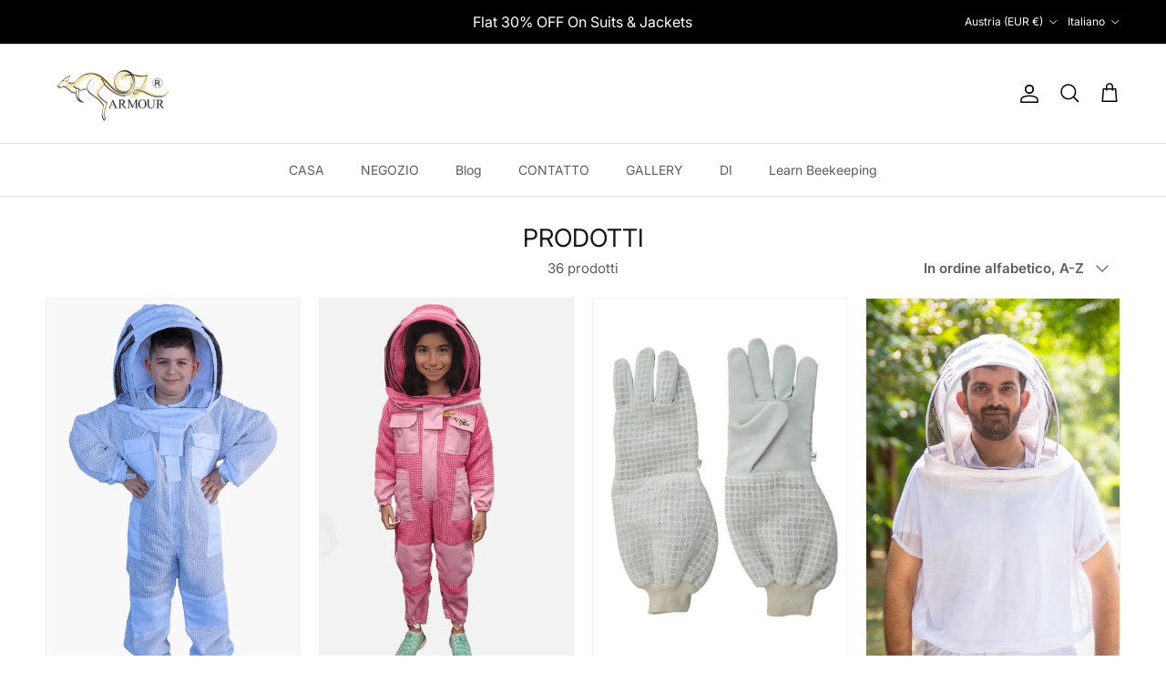

--- FILE ---
content_type: text/html; charset=utf-8
request_url: https://ozarmour.co/it-eu/collections/all
body_size: 74140
content:
<!doctype html>
<html class="no-js" lang="it" dir="ltr">
<head><meta charset="utf-8">
<meta name="viewport" content="width=device-width,initial-scale=1">
<title>Prodotti
</title><link rel="canonical" href="https://ozarmour.co/it-eu/collections/all"><link rel="icon" href="//ozarmour.co/cdn/shop/files/Ozarmour.webp?crop=center&height=48&v=1685433256&width=48" type="image/webp">
                                                      <link rel="apple-touch-icon" href="//ozarmour.co/cdn/shop/files/Ozarmour.webp?crop=center&height=180&v=1685433256&width=180"><meta property="og:site_name" content="OZ ARMOUR CO">
<meta property="og:url" content="https://ozarmour.co/it-eu/collections/all">
<meta property="og:title" content="Prodotti">
<meta property="og:type" content="product.group">
<meta property="og:description" content="Esplora le tute da busto d&#39;api di Oz Armor, progettate per la massima protezione e comfort. Offriamo abiti per api per bambini e attrezzature per la protezione delle api professionali."><meta name="twitter:card" content="summary_large_image">
<meta name="twitter:title" content="Prodotti">
<meta name="twitter:description" content="Esplora le tute da busto d&#39;api di Oz Armor, progettate per la massima protezione e comfort. Offriamo abiti per api per bambini e attrezzature per la protezione delle api professionali.">
<style>@font-face {
  font-family: Inter;
  font-weight: 400;
  font-style: normal;
  font-display: fallback;
  src: url("//ozarmour.co/cdn/fonts/inter/inter_n4.b2a3f24c19b4de56e8871f609e73ca7f6d2e2bb9.woff2") format("woff2"),
       url("//ozarmour.co/cdn/fonts/inter/inter_n4.af8052d517e0c9ffac7b814872cecc27ae1fa132.woff") format("woff");
}
@font-face {
  font-family: Inter;
  font-weight: 700;
  font-style: normal;
  font-display: fallback;
  src: url("//ozarmour.co/cdn/fonts/inter/inter_n7.02711e6b374660cfc7915d1afc1c204e633421e4.woff2") format("woff2"),
       url("//ozarmour.co/cdn/fonts/inter/inter_n7.6dab87426f6b8813070abd79972ceaf2f8d3b012.woff") format("woff");
}
@font-face {
  font-family: Inter;
  font-weight: 500;
  font-style: normal;
  font-display: fallback;
  src: url("//ozarmour.co/cdn/fonts/inter/inter_n5.d7101d5e168594dd06f56f290dd759fba5431d97.woff2") format("woff2"),
       url("//ozarmour.co/cdn/fonts/inter/inter_n5.5332a76bbd27da00474c136abb1ca3cbbf259068.woff") format("woff");
}
@font-face {
  font-family: Inter;
  font-weight: 400;
  font-style: italic;
  font-display: fallback;
  src: url("//ozarmour.co/cdn/fonts/inter/inter_i4.feae1981dda792ab80d117249d9c7e0f1017e5b3.woff2") format("woff2"),
       url("//ozarmour.co/cdn/fonts/inter/inter_i4.62773b7113d5e5f02c71486623cf828884c85c6e.woff") format("woff");
}
@font-face {
  font-family: Inter;
  font-weight: 700;
  font-style: italic;
  font-display: fallback;
  src: url("//ozarmour.co/cdn/fonts/inter/inter_i7.b377bcd4cc0f160622a22d638ae7e2cd9b86ea4c.woff2") format("woff2"),
       url("//ozarmour.co/cdn/fonts/inter/inter_i7.7c69a6a34e3bb44fcf6f975857e13b9a9b25beb4.woff") format("woff");
}
@font-face {
  font-family: Inter;
  font-weight: 400;
  font-style: normal;
  font-display: fallback;
  src: url("//ozarmour.co/cdn/fonts/inter/inter_n4.b2a3f24c19b4de56e8871f609e73ca7f6d2e2bb9.woff2") format("woff2"),
       url("//ozarmour.co/cdn/fonts/inter/inter_n4.af8052d517e0c9ffac7b814872cecc27ae1fa132.woff") format("woff");
}
@font-face {
  font-family: Inter;
  font-weight: 400;
  font-style: normal;
  font-display: fallback;
  src: url("//ozarmour.co/cdn/fonts/inter/inter_n4.b2a3f24c19b4de56e8871f609e73ca7f6d2e2bb9.woff2") format("woff2"),
       url("//ozarmour.co/cdn/fonts/inter/inter_n4.af8052d517e0c9ffac7b814872cecc27ae1fa132.woff") format("woff");
}
@font-face {
  font-family: Inter;
  font-weight: 400;
  font-style: normal;
  font-display: fallback;
  src: url("//ozarmour.co/cdn/fonts/inter/inter_n4.b2a3f24c19b4de56e8871f609e73ca7f6d2e2bb9.woff2") format("woff2"),
       url("//ozarmour.co/cdn/fonts/inter/inter_n4.af8052d517e0c9ffac7b814872cecc27ae1fa132.woff") format("woff");
}
@font-face {
  font-family: Inter;
  font-weight: 600;
  font-style: normal;
  font-display: fallback;
  src: url("//ozarmour.co/cdn/fonts/inter/inter_n6.771af0474a71b3797eb38f3487d6fb79d43b6877.woff2") format("woff2"),
       url("//ozarmour.co/cdn/fonts/inter/inter_n6.88c903d8f9e157d48b73b7777d0642925bcecde7.woff") format("woff");
}
:root {
  --page-container-width:          1600px;
  --reading-container-width:       720px;
  --divider-opacity:               0.14;
  --gutter-large:                  30px;
  --gutter-desktop:                20px;
  --gutter-mobile:                 16px;
  --section-padding:               50px;
  --larger-section-padding:        80px;
  --larger-section-padding-mobile: 60px;
  --largest-section-padding:       110px;
  --aos-animate-duration:          0.6s;

  --base-font-family:              Inter, sans-serif;
  --base-font-weight:              400;
  --base-font-style:               normal;
  --heading-font-family:           Inter, sans-serif;
  --heading-font-weight:           400;
  --heading-font-style:            normal;
  --heading-font-letter-spacing:   normal;
  --logo-font-family:              Inter, sans-serif;
  --logo-font-weight:              400;
  --logo-font-style:               normal;
  --nav-font-family:               Inter, sans-serif;
  --nav-font-weight:               400;
  --nav-font-style:                normal;

  --base-text-size:15px;
  --base-line-height:              1.6;
  --input-text-size:16px;
  --smaller-text-size-1:12px;
  --smaller-text-size-2:14px;
  --smaller-text-size-3:12px;
  --smaller-text-size-4:11px;
  --larger-text-size:34px;
  --super-large-text-size:60px;
  --super-large-mobile-text-size:27px;
  --larger-mobile-text-size:27px;
  --logo-text-size:26px;--btn-letter-spacing: 0.08em;
    --btn-text-transform: uppercase;
    --button-text-size: 13px;
    --quickbuy-button-text-size: 13;
    --small-feature-link-font-size: 0.75em;
    --input-btn-padding-top: 1.2em;
    --input-btn-padding-bottom: 1.2em;--heading-text-transform:uppercase;
  --nav-text-size:                      14px;
  --mobile-menu-font-weight:            600;

  --body-bg-color:                      255 255 255;
  --bg-color:                           255 255 255;
  --body-text-color:                    92 92 92;
  --text-color:                         92 92 92;

  --header-text-col:                    #000000;--header-text-hover-col:             var(--main-nav-link-hover-col);--header-bg-col:                     #ffffff;
  --heading-color:                     23 23 23;
  --body-heading-color:                23 23 23;
  --heading-divider-col:               #dfe3e8;

  --logo-col:                          #171717;
  --main-nav-bg:                       #ffffff;
  --main-nav-link-col:                 #5c5c5c;
  --main-nav-link-hover-col:           #ffd300;
  --main-nav-link-featured-col:        #b61d0f;

  --link-color:                        255 211 0;
  --body-link-color:                   255 211 0;

  --btn-bg-color:                        35 35 35;
  --btn-bg-hover-color:                  255 211 0;
  --btn-border-color:                    35 35 35;
  --btn-border-hover-color:              255 211 0;
  --btn-text-color:                      255 255 255;
  --btn-text-hover-color:                255 255 255;--btn-alt-bg-color:                    252 250 243;
  --btn-alt-text-color:                  35 35 35;
  --btn-alt-border-color:                35 35 35;
  --btn-alt-border-hover-color:          35 35 35;--btn-ter-bg-color:                    235 235 235;
  --btn-ter-text-color:                  41 41 41;
  --btn-ter-bg-hover-color:              35 35 35;
  --btn-ter-text-hover-color:            255 255 255;--btn-border-radius: 3px;
    --btn-inspired-border-radius: 3px;--color-scheme-default:                             #ffffff;
  --color-scheme-default-color:                       255 255 255;
  --color-scheme-default-text-color:                  92 92 92;
  --color-scheme-default-head-color:                  23 23 23;
  --color-scheme-default-link-color:                  255 211 0;
  --color-scheme-default-btn-text-color:              255 255 255;
  --color-scheme-default-btn-text-hover-color:        255 255 255;
  --color-scheme-default-btn-bg-color:                35 35 35;
  --color-scheme-default-btn-bg-hover-color:          255 211 0;
  --color-scheme-default-btn-border-color:            35 35 35;
  --color-scheme-default-btn-border-hover-color:      255 211 0;
  --color-scheme-default-btn-alt-text-color:          35 35 35;
  --color-scheme-default-btn-alt-bg-color:            252 250 243;
  --color-scheme-default-btn-alt-border-color:        35 35 35;
  --color-scheme-default-btn-alt-border-hover-color:  35 35 35;

  --color-scheme-1:                             #fcfaf3;
  --color-scheme-1-color:                       252 250 243;
  --color-scheme-1-text-color:                  92 92 92;
  --color-scheme-1-head-color:                  23 23 23;
  --color-scheme-1-link-color:                  193 100 82;
  --color-scheme-1-btn-text-color:              255 255 255;
  --color-scheme-1-btn-text-hover-color:        255 255 255;
  --color-scheme-1-btn-bg-color:                35 35 35;
  --color-scheme-1-btn-bg-hover-color:          0 0 0;
  --color-scheme-1-btn-border-color:            35 35 35;
  --color-scheme-1-btn-border-hover-color:      0 0 0;
  --color-scheme-1-btn-alt-text-color:          35 35 35;
  --color-scheme-1-btn-alt-bg-color:            255 255 255;
  --color-scheme-1-btn-alt-border-color:        35 35 35;
  --color-scheme-1-btn-alt-border-hover-color:  35 35 35;

  --color-scheme-2:                             #ffd300;
  --color-scheme-2-color:                       255 211 0;
  --color-scheme-2-text-color:                  0 0 0;
  --color-scheme-2-head-color:                  23 23 23;
  --color-scheme-2-link-color:                  193 100 82;
  --color-scheme-2-btn-text-color:              255 255 255;
  --color-scheme-2-btn-text-hover-color:        255 255 255;
  --color-scheme-2-btn-bg-color:                35 35 35;
  --color-scheme-2-btn-bg-hover-color:          0 0 0;
  --color-scheme-2-btn-border-color:            35 35 35;
  --color-scheme-2-btn-border-hover-color:      0 0 0;
  --color-scheme-2-btn-alt-text-color:          35 35 35;
  --color-scheme-2-btn-alt-bg-color:            255 255 255;
  --color-scheme-2-btn-alt-border-color:        35 35 35;
  --color-scheme-2-btn-alt-border-hover-color:  35 35 35;

  /* Shop Pay payment terms */
  --payment-terms-background-color:    #ffffff;--quickbuy-bg: 255 255 255;--body-input-background-color:       rgb(var(--body-bg-color));
  --input-background-color:            rgb(var(--body-bg-color));
  --body-input-text-color:             var(--body-text-color);
  --input-text-color:                  var(--body-text-color);
  --body-input-border-color:           rgb(214, 214, 214);
  --input-border-color:                rgb(214, 214, 214);
  --input-border-color-hover:          rgb(165, 165, 165);
  --input-border-color-active:         rgb(92, 92, 92);

  --swatch-cross-svg:                  url("data:image/svg+xml,%3Csvg xmlns='http://www.w3.org/2000/svg' width='240' height='240' viewBox='0 0 24 24' fill='none' stroke='rgb(214, 214, 214)' stroke-width='0.09' preserveAspectRatio='none' %3E%3Cline x1='24' y1='0' x2='0' y2='24'%3E%3C/line%3E%3C/svg%3E");
  --swatch-cross-hover:                url("data:image/svg+xml,%3Csvg xmlns='http://www.w3.org/2000/svg' width='240' height='240' viewBox='0 0 24 24' fill='none' stroke='rgb(165, 165, 165)' stroke-width='0.09' preserveAspectRatio='none' %3E%3Cline x1='24' y1='0' x2='0' y2='24'%3E%3C/line%3E%3C/svg%3E");
  --swatch-cross-active:               url("data:image/svg+xml,%3Csvg xmlns='http://www.w3.org/2000/svg' width='240' height='240' viewBox='0 0 24 24' fill='none' stroke='rgb(92, 92, 92)' stroke-width='0.09' preserveAspectRatio='none' %3E%3Cline x1='24' y1='0' x2='0' y2='24'%3E%3C/line%3E%3C/svg%3E");

  --footer-divider-col:                #ffd300;
  --footer-text-col:                   35 35 35;
  --footer-heading-col:                35 35 35;
  --footer-bg-col:                     255 255 255;--product-label-overlay-justify: flex-start;--product-label-overlay-align: flex-start;--product-label-overlay-reduction-text:   #ffffff;
  --product-label-overlay-reduction-bg:     #c20000;
  --product-label-overlay-reduction-text-weight: 600;
  --product-label-overlay-stock-text:       #ffffff;
  --product-label-overlay-stock-bg:         #09728c;
  --product-label-overlay-new-text:         #ffffff;
  --product-label-overlay-new-bg:           #c16452;
  --product-label-overlay-meta-text:        #ffffff;
  --product-label-overlay-meta-bg:          #bd2585;
  --product-label-sale-text:                #c20000;
  --product-label-sold-text:                #171717;
  --product-label-preorder-text:            #3ea36a;

  --product-block-crop-align:               center;

  
  --product-block-price-align:              center;
  --product-block-price-item-margin-start:  .25rem;
  --product-block-price-item-margin-end:    .25rem;
  

  

  --collection-block-image-position:   center center;

  --swatch-picker-image-size:          40px;
  --swatch-crop-align:                 center center;

  --image-overlay-text-color:          255 255 255;--image-overlay-bg:                  rgba(0, 0, 0, 0.12);
  --image-overlay-shadow-start:        rgb(0 0 0 / 0.16);
  --image-overlay-box-opacity:         0.88;--product-inventory-ok-box-color:            #f2faf0;
  --product-inventory-ok-text-color:           #108043;
  --product-inventory-ok-icon-box-fill-color:  #fff;
  --product-inventory-low-box-color:           #fcf1cd;
  --product-inventory-low-text-color:          #ffdb58;
  --product-inventory-low-icon-box-fill-color: #fff;
  --product-inventory-low-text-color-channels: 16, 128, 67;
  --product-inventory-ok-text-color-channels:  255, 219, 88;

  --rating-star-color: 193 100 82;--overlay-align-left: start;
    --overlay-align-right: end;}html[dir=rtl] {
  --overlay-right-text-m-left: 0;
  --overlay-right-text-m-right: auto;
  --overlay-left-shadow-left-left: 15%;
  --overlay-left-shadow-left-right: -50%;
  --overlay-left-shadow-right-left: -85%;
  --overlay-left-shadow-right-right: 0;
}.image-overlay--bg-box .text-overlay .text-overlay__text {
    --image-overlay-box-bg: 255 255 255;
    --heading-color: var(--body-heading-color);
    --text-color: var(--body-text-color);
    --link-color: var(--body-link-color);
  }::selection {
    background: rgb(var(--body-heading-color));
    color: rgb(var(--body-bg-color));
  }
  ::-moz-selection {
    background: rgb(var(--body-heading-color));
    color: rgb(var(--body-bg-color));
  }.use-color-scheme--default {
  --product-label-sale-text:           #c20000;
  --product-label-sold-text:           #171717;
  --product-label-preorder-text:       #3ea36a;
  --input-background-color:            rgb(var(--body-bg-color));
  --input-text-color:                  var(--body-input-text-color);
  --input-border-color:                rgb(214, 214, 214);
  --input-border-color-hover:          rgb(165, 165, 165);
  --input-border-color-active:         rgb(92, 92, 92);
}</style>

    <!-- TikTok Pixel Code Start -->
<script>
!function (w, d, t) {
  w.TiktokAnalyticsObject=t;var ttq=w[t]=w[t]||[];ttq.methods=["page","track","identify","instances","debug","on","off","once","ready","alias","group","enableCookie","disableCookie","holdConsent","revokeConsent","grantConsent"],ttq.setAndDefer=function(t,e){t[e]=function(){t.push([e].concat(Array.prototype.slice.call(arguments,0)))}};for(var i=0;i<ttq.methods.length;i++)ttq.setAndDefer(ttq,ttq.methods[i]);ttq.instance=function(t){for(
var e=ttq._i[t]||[],n=0;n<ttq.methods.length;n++)ttq.setAndDefer(e,ttq.methods[n]);return e},ttq.load=function(e,n){var r="https://analytics.tiktok.com/i18n/pixel/events.js",o=n&&n.partner;ttq._i=ttq._i||{},ttq._i[e]=[],ttq._i[e]._u=r,ttq._t=ttq._t||{},ttq._t[e]=+new Date,ttq._o=ttq._o||{},ttq._o[e]=n||{};n=document.createElement("script")
;n.type="text/javascript",n.async=!0,n.src=r+"?sdkid="+e+"&lib="+t;e=document.getElementsByTagName("script")[0];e.parentNode.insertBefore(n,e)};


  ttq.load('D1J7UDJC77U4R41UNT7G');
  ttq.page();
}(window, document, 'ttq');
</script>
<!-- TikTok Pixel Code End -->

<script type="text/javascript">
      (function(c,l,a,r,i,t,y){
          c[a]=c[a]||function(){(c[a].q=c[a].q||[]).push(arguments)};
          t=l.createElement(r);t.async=1;t.src="https://www.clarity.ms/tag/"+i;
          y=l.getElementsByTagName(r)[0];y.parentNode.insertBefore(t,y);
      })(window, document, "clarity", "script", "lwv91swqzv");
    </script>

    <!-- CC Custom Contact Page Start -->
    

    <!-- CC Custom Contact Page Start -->

  <link href="//ozarmour.co/cdn/shop/t/28/assets/main.css?v=5454790983493851031765540721" rel="stylesheet" type="text/css" media="all" />
<link rel="preload" as="font" href="//ozarmour.co/cdn/fonts/inter/inter_n4.b2a3f24c19b4de56e8871f609e73ca7f6d2e2bb9.woff2" type="font/woff2" crossorigin><link rel="preload" as="font" href="//ozarmour.co/cdn/fonts/inter/inter_n4.b2a3f24c19b4de56e8871f609e73ca7f6d2e2bb9.woff2" type="font/woff2" crossorigin><script>
    document.documentElement.className = document.documentElement.className.replace('no-js', 'js');

    window.theme = {
      info: {
        name: 'Symmetry',
        version: '8.1.1'
      },
      device: {
        hasTouch: window.matchMedia('(any-pointer: coarse)').matches,
        hasHover: window.matchMedia('(hover: hover)').matches
      },
      mediaQueries: {
        md: '(min-width: 768px)',
        productMediaCarouselBreak: '(min-width: 1041px)'
      },
      routes: {
        base: 'https://ozarmour.co',
        cart: '/it-eu/cart',
        cartAdd: '/it-eu/cart/add.js',
        cartUpdate: '/it-eu/cart/update.js',
        predictiveSearch: '/it-eu/search/suggest'
      },
      strings: {
        cartTermsConfirmation: "Prima di proseguire devi accettare i termini e le condizioni.",
        cartItemsQuantityError: "La quantità massima di questo articolo che puoi aggiungere al carrello è [QUANTITY].",
        generalSearchViewAll: "Visualizza tutti i risultati della ricerca",
        noStock: "Esaurito",
        noVariant: "Non disponibile",
        productsProductChooseA: "Scegline uno",
        generalSearchPages: "Pagine",
        generalSearchNoResultsWithoutTerms: "Siamo spiacenti, non abbiamo trovato nessun risultato",
        shippingCalculator: {
          singleRate: "È presente una tariffa di spedizione per questa destinazione:",
          multipleRates: "Sono presenti più tariffe di spedizione per questa destinazione:",
          noRates: "Non effettuiamo spedizioni verso questa destinazione."
        },
        regularPrice: "Prezzo normale",
        salePrice: "Prezzo di vendita"
      },
      settings: {
        moneyWithCurrencyFormat: "€{{amount_with_comma_separator}} EUR",
        cartType: "drawer",
        afterAddToCart: "drawer",
        quickbuyStyle: "button",
        externalLinksNewTab: true,
        internalLinksSmoothScroll: true
      }
    }

    theme.inlineNavigationCheck = function() {
      var pageHeader = document.querySelector('.pageheader'),
          inlineNavContainer = pageHeader.querySelector('.logo-area__left__inner'),
          inlineNav = inlineNavContainer.querySelector('.navigation--left');
      if (inlineNav && getComputedStyle(inlineNav).display != 'none') {
        var inlineMenuCentered = document.querySelector('.pageheader--layout-inline-menu-center'),
            logoContainer = document.querySelector('.logo-area__middle__inner');
        if(inlineMenuCentered) {
          var rightWidth = document.querySelector('.logo-area__right__inner').clientWidth,
              middleWidth = logoContainer.clientWidth,
              logoArea = document.querySelector('.logo-area'),
              computedLogoAreaStyle = getComputedStyle(logoArea),
              logoAreaInnerWidth = logoArea.clientWidth - Math.ceil(parseFloat(computedLogoAreaStyle.paddingLeft)) - Math.ceil(parseFloat(computedLogoAreaStyle.paddingRight)),
              availableNavWidth = logoAreaInnerWidth - Math.max(rightWidth, middleWidth) * 2 - 40;
          inlineNavContainer.style.maxWidth = availableNavWidth + 'px';
        }

        var firstInlineNavLink = inlineNav.querySelector('.navigation__item:first-child'),
            lastInlineNavLink = inlineNav.querySelector('.navigation__item:last-child');
        if (lastInlineNavLink) {
          var inlineNavWidth = null;
          if(document.querySelector('html[dir=rtl]')) {
            inlineNavWidth = firstInlineNavLink.offsetLeft - lastInlineNavLink.offsetLeft + firstInlineNavLink.offsetWidth;
          } else {
            inlineNavWidth = lastInlineNavLink.offsetLeft - firstInlineNavLink.offsetLeft + lastInlineNavLink.offsetWidth;
          }
          if (inlineNavContainer.offsetWidth >= inlineNavWidth) {
            pageHeader.classList.add('pageheader--layout-inline-permitted');
            var tallLogo = logoContainer.clientHeight > lastInlineNavLink.clientHeight + 20;
            if (tallLogo) {
              inlineNav.classList.add('navigation--tight-underline');
            } else {
              inlineNav.classList.remove('navigation--tight-underline');
            }
          } else {
            pageHeader.classList.remove('pageheader--layout-inline-permitted');
          }
        }
      }
    };

    theme.setInitialHeaderHeightProperty = () => {
      const section = document.querySelector('.section-header');
      if (section) {
        document.documentElement.style.setProperty('--theme-header-height', Math.ceil(section.clientHeight) + 'px');
      }
    };
  </script>

  <script src="//ozarmour.co/cdn/shop/t/28/assets/main.js?v=135750706606050611591765541050" defer></script>
    <script src="//ozarmour.co/cdn/shop/t/28/assets/animate-on-scroll.js?v=15249566486942820451765461815" defer></script>
    <link href="//ozarmour.co/cdn/shop/t/28/assets/animate-on-scroll.css?v=135962721104954213331765461815" rel="stylesheet" type="text/css" media="all" />
  

  <script>window.performance && window.performance.mark && window.performance.mark('shopify.content_for_header.start');</script><meta name="google-site-verification" content="xhECqzSrrCPLNy5v8ktBqBs1AJ9RPpD-j4kqR3wlmC8">
<meta name="facebook-domain-verification" content="cnuxd86abnu4g45yr2szrfqq3nu22z">
<meta id="shopify-digital-wallet" name="shopify-digital-wallet" content="/77133480245/digital_wallets/dialog">
<meta name="shopify-checkout-api-token" content="f2615749d7327a832bff43e2741d92fe">
<meta id="in-context-paypal-metadata" data-shop-id="77133480245" data-venmo-supported="false" data-environment="production" data-locale="it_IT" data-paypal-v4="true" data-currency="EUR">
<link rel="alternate" type="application/atom+xml" title="Feed" href="/it-eu/collections/all.atom" />
<link rel="alternate" hreflang="x-default" href="https://ozarmour.co/collections/all">
<link rel="alternate" hreflang="en-US" href="https://ozarmour.co/en-us/collections/all">
<link rel="alternate" hreflang="en-AE" href="https://ozarmour.co/en-us/collections/all">
<link rel="alternate" hreflang="en-CA" href="https://ozarmour.co/en-us/collections/all">
<link rel="alternate" hreflang="en-JP" href="https://ozarmour.co/en-us/collections/all">
<link rel="alternate" hreflang="en-SG" href="https://ozarmour.co/en-us/collections/all">
<link rel="alternate" hreflang="en-MY" href="https://ozarmour.co/en-us/collections/all">
<link rel="alternate" hreflang="en-KR" href="https://ozarmour.co/en-us/collections/all">
<link rel="alternate" hreflang="en-AT" href="https://ozarmour.co/en-eu/collections/all">
<link rel="alternate" hreflang="es-AT" href="https://ozarmour.co/es-eu/collections/all">
<link rel="alternate" hreflang="fr-AT" href="https://ozarmour.co/fr-eu/collections/all">
<link rel="alternate" hreflang="de-AT" href="https://ozarmour.co/de-eu/collections/all">
<link rel="alternate" hreflang="it-AT" href="https://ozarmour.co/it-eu/collections/all">
<link rel="alternate" hreflang="en-BE" href="https://ozarmour.co/en-eu/collections/all">
<link rel="alternate" hreflang="es-BE" href="https://ozarmour.co/es-eu/collections/all">
<link rel="alternate" hreflang="fr-BE" href="https://ozarmour.co/fr-eu/collections/all">
<link rel="alternate" hreflang="de-BE" href="https://ozarmour.co/de-eu/collections/all">
<link rel="alternate" hreflang="it-BE" href="https://ozarmour.co/it-eu/collections/all">
<link rel="alternate" hreflang="en-CZ" href="https://ozarmour.co/en-eu/collections/all">
<link rel="alternate" hreflang="es-CZ" href="https://ozarmour.co/es-eu/collections/all">
<link rel="alternate" hreflang="fr-CZ" href="https://ozarmour.co/fr-eu/collections/all">
<link rel="alternate" hreflang="de-CZ" href="https://ozarmour.co/de-eu/collections/all">
<link rel="alternate" hreflang="it-CZ" href="https://ozarmour.co/it-eu/collections/all">
<link rel="alternate" hreflang="en-DK" href="https://ozarmour.co/en-eu/collections/all">
<link rel="alternate" hreflang="es-DK" href="https://ozarmour.co/es-eu/collections/all">
<link rel="alternate" hreflang="fr-DK" href="https://ozarmour.co/fr-eu/collections/all">
<link rel="alternate" hreflang="de-DK" href="https://ozarmour.co/de-eu/collections/all">
<link rel="alternate" hreflang="it-DK" href="https://ozarmour.co/it-eu/collections/all">
<link rel="alternate" hreflang="en-FI" href="https://ozarmour.co/en-eu/collections/all">
<link rel="alternate" hreflang="es-FI" href="https://ozarmour.co/es-eu/collections/all">
<link rel="alternate" hreflang="fr-FI" href="https://ozarmour.co/fr-eu/collections/all">
<link rel="alternate" hreflang="de-FI" href="https://ozarmour.co/de-eu/collections/all">
<link rel="alternate" hreflang="it-FI" href="https://ozarmour.co/it-eu/collections/all">
<link rel="alternate" hreflang="en-FR" href="https://ozarmour.co/en-eu/collections/all">
<link rel="alternate" hreflang="es-FR" href="https://ozarmour.co/es-eu/collections/all">
<link rel="alternate" hreflang="fr-FR" href="https://ozarmour.co/fr-eu/collections/all">
<link rel="alternate" hreflang="de-FR" href="https://ozarmour.co/de-eu/collections/all">
<link rel="alternate" hreflang="it-FR" href="https://ozarmour.co/it-eu/collections/all">
<link rel="alternate" hreflang="en-DE" href="https://ozarmour.co/en-eu/collections/all">
<link rel="alternate" hreflang="es-DE" href="https://ozarmour.co/es-eu/collections/all">
<link rel="alternate" hreflang="fr-DE" href="https://ozarmour.co/fr-eu/collections/all">
<link rel="alternate" hreflang="de-DE" href="https://ozarmour.co/de-eu/collections/all">
<link rel="alternate" hreflang="it-DE" href="https://ozarmour.co/it-eu/collections/all">
<link rel="alternate" hreflang="en-IE" href="https://ozarmour.co/en-eu/collections/all">
<link rel="alternate" hreflang="es-IE" href="https://ozarmour.co/es-eu/collections/all">
<link rel="alternate" hreflang="fr-IE" href="https://ozarmour.co/fr-eu/collections/all">
<link rel="alternate" hreflang="de-IE" href="https://ozarmour.co/de-eu/collections/all">
<link rel="alternate" hreflang="it-IE" href="https://ozarmour.co/it-eu/collections/all">
<link rel="alternate" hreflang="en-IT" href="https://ozarmour.co/en-eu/collections/all">
<link rel="alternate" hreflang="es-IT" href="https://ozarmour.co/es-eu/collections/all">
<link rel="alternate" hreflang="fr-IT" href="https://ozarmour.co/fr-eu/collections/all">
<link rel="alternate" hreflang="de-IT" href="https://ozarmour.co/de-eu/collections/all">
<link rel="alternate" hreflang="it-IT" href="https://ozarmour.co/it-eu/collections/all">
<link rel="alternate" hreflang="en-NL" href="https://ozarmour.co/en-eu/collections/all">
<link rel="alternate" hreflang="es-NL" href="https://ozarmour.co/es-eu/collections/all">
<link rel="alternate" hreflang="fr-NL" href="https://ozarmour.co/fr-eu/collections/all">
<link rel="alternate" hreflang="de-NL" href="https://ozarmour.co/de-eu/collections/all">
<link rel="alternate" hreflang="it-NL" href="https://ozarmour.co/it-eu/collections/all">
<link rel="alternate" hreflang="en-PL" href="https://ozarmour.co/en-eu/collections/all">
<link rel="alternate" hreflang="es-PL" href="https://ozarmour.co/es-eu/collections/all">
<link rel="alternate" hreflang="fr-PL" href="https://ozarmour.co/fr-eu/collections/all">
<link rel="alternate" hreflang="de-PL" href="https://ozarmour.co/de-eu/collections/all">
<link rel="alternate" hreflang="it-PL" href="https://ozarmour.co/it-eu/collections/all">
<link rel="alternate" hreflang="en-PT" href="https://ozarmour.co/en-eu/collections/all">
<link rel="alternate" hreflang="es-PT" href="https://ozarmour.co/es-eu/collections/all">
<link rel="alternate" hreflang="fr-PT" href="https://ozarmour.co/fr-eu/collections/all">
<link rel="alternate" hreflang="de-PT" href="https://ozarmour.co/de-eu/collections/all">
<link rel="alternate" hreflang="it-PT" href="https://ozarmour.co/it-eu/collections/all">
<link rel="alternate" hreflang="en-ES" href="https://ozarmour.co/en-eu/collections/all">
<link rel="alternate" hreflang="es-ES" href="https://ozarmour.co/es-eu/collections/all">
<link rel="alternate" hreflang="fr-ES" href="https://ozarmour.co/fr-eu/collections/all">
<link rel="alternate" hreflang="de-ES" href="https://ozarmour.co/de-eu/collections/all">
<link rel="alternate" hreflang="it-ES" href="https://ozarmour.co/it-eu/collections/all">
<link rel="alternate" hreflang="en-SE" href="https://ozarmour.co/en-eu/collections/all">
<link rel="alternate" hreflang="es-SE" href="https://ozarmour.co/es-eu/collections/all">
<link rel="alternate" hreflang="fr-SE" href="https://ozarmour.co/fr-eu/collections/all">
<link rel="alternate" hreflang="de-SE" href="https://ozarmour.co/de-eu/collections/all">
<link rel="alternate" hreflang="it-SE" href="https://ozarmour.co/it-eu/collections/all">
<link rel="alternate" hreflang="en-CH" href="https://ozarmour.co/en-eu/collections/all">
<link rel="alternate" hreflang="es-CH" href="https://ozarmour.co/es-eu/collections/all">
<link rel="alternate" hreflang="fr-CH" href="https://ozarmour.co/fr-eu/collections/all">
<link rel="alternate" hreflang="de-CH" href="https://ozarmour.co/de-eu/collections/all">
<link rel="alternate" hreflang="it-CH" href="https://ozarmour.co/it-eu/collections/all">
<link rel="alternate" hreflang="en-AX" href="https://ozarmour.co/en-eu/collections/all">
<link rel="alternate" hreflang="es-AX" href="https://ozarmour.co/es-eu/collections/all">
<link rel="alternate" hreflang="fr-AX" href="https://ozarmour.co/fr-eu/collections/all">
<link rel="alternate" hreflang="de-AX" href="https://ozarmour.co/de-eu/collections/all">
<link rel="alternate" hreflang="it-AX" href="https://ozarmour.co/it-eu/collections/all">
<link rel="alternate" hreflang="en-AL" href="https://ozarmour.co/en-eu/collections/all">
<link rel="alternate" hreflang="es-AL" href="https://ozarmour.co/es-eu/collections/all">
<link rel="alternate" hreflang="fr-AL" href="https://ozarmour.co/fr-eu/collections/all">
<link rel="alternate" hreflang="de-AL" href="https://ozarmour.co/de-eu/collections/all">
<link rel="alternate" hreflang="it-AL" href="https://ozarmour.co/it-eu/collections/all">
<link rel="alternate" hreflang="en-AD" href="https://ozarmour.co/en-eu/collections/all">
<link rel="alternate" hreflang="es-AD" href="https://ozarmour.co/es-eu/collections/all">
<link rel="alternate" hreflang="fr-AD" href="https://ozarmour.co/fr-eu/collections/all">
<link rel="alternate" hreflang="de-AD" href="https://ozarmour.co/de-eu/collections/all">
<link rel="alternate" hreflang="it-AD" href="https://ozarmour.co/it-eu/collections/all">
<link rel="alternate" hreflang="en-BY" href="https://ozarmour.co/en-eu/collections/all">
<link rel="alternate" hreflang="es-BY" href="https://ozarmour.co/es-eu/collections/all">
<link rel="alternate" hreflang="fr-BY" href="https://ozarmour.co/fr-eu/collections/all">
<link rel="alternate" hreflang="de-BY" href="https://ozarmour.co/de-eu/collections/all">
<link rel="alternate" hreflang="it-BY" href="https://ozarmour.co/it-eu/collections/all">
<link rel="alternate" hreflang="en-BA" href="https://ozarmour.co/en-eu/collections/all">
<link rel="alternate" hreflang="es-BA" href="https://ozarmour.co/es-eu/collections/all">
<link rel="alternate" hreflang="fr-BA" href="https://ozarmour.co/fr-eu/collections/all">
<link rel="alternate" hreflang="de-BA" href="https://ozarmour.co/de-eu/collections/all">
<link rel="alternate" hreflang="it-BA" href="https://ozarmour.co/it-eu/collections/all">
<link rel="alternate" hreflang="en-BG" href="https://ozarmour.co/en-eu/collections/all">
<link rel="alternate" hreflang="es-BG" href="https://ozarmour.co/es-eu/collections/all">
<link rel="alternate" hreflang="fr-BG" href="https://ozarmour.co/fr-eu/collections/all">
<link rel="alternate" hreflang="de-BG" href="https://ozarmour.co/de-eu/collections/all">
<link rel="alternate" hreflang="it-BG" href="https://ozarmour.co/it-eu/collections/all">
<link rel="alternate" hreflang="en-HR" href="https://ozarmour.co/en-eu/collections/all">
<link rel="alternate" hreflang="es-HR" href="https://ozarmour.co/es-eu/collections/all">
<link rel="alternate" hreflang="fr-HR" href="https://ozarmour.co/fr-eu/collections/all">
<link rel="alternate" hreflang="de-HR" href="https://ozarmour.co/de-eu/collections/all">
<link rel="alternate" hreflang="it-HR" href="https://ozarmour.co/it-eu/collections/all">
<link rel="alternate" hreflang="en-EE" href="https://ozarmour.co/en-eu/collections/all">
<link rel="alternate" hreflang="es-EE" href="https://ozarmour.co/es-eu/collections/all">
<link rel="alternate" hreflang="fr-EE" href="https://ozarmour.co/fr-eu/collections/all">
<link rel="alternate" hreflang="de-EE" href="https://ozarmour.co/de-eu/collections/all">
<link rel="alternate" hreflang="it-EE" href="https://ozarmour.co/it-eu/collections/all">
<link rel="alternate" hreflang="en-FO" href="https://ozarmour.co/en-eu/collections/all">
<link rel="alternate" hreflang="es-FO" href="https://ozarmour.co/es-eu/collections/all">
<link rel="alternate" hreflang="fr-FO" href="https://ozarmour.co/fr-eu/collections/all">
<link rel="alternate" hreflang="de-FO" href="https://ozarmour.co/de-eu/collections/all">
<link rel="alternate" hreflang="it-FO" href="https://ozarmour.co/it-eu/collections/all">
<link rel="alternate" hreflang="en-GI" href="https://ozarmour.co/en-eu/collections/all">
<link rel="alternate" hreflang="es-GI" href="https://ozarmour.co/es-eu/collections/all">
<link rel="alternate" hreflang="fr-GI" href="https://ozarmour.co/fr-eu/collections/all">
<link rel="alternate" hreflang="de-GI" href="https://ozarmour.co/de-eu/collections/all">
<link rel="alternate" hreflang="it-GI" href="https://ozarmour.co/it-eu/collections/all">
<link rel="alternate" hreflang="en-GR" href="https://ozarmour.co/en-eu/collections/all">
<link rel="alternate" hreflang="es-GR" href="https://ozarmour.co/es-eu/collections/all">
<link rel="alternate" hreflang="fr-GR" href="https://ozarmour.co/fr-eu/collections/all">
<link rel="alternate" hreflang="de-GR" href="https://ozarmour.co/de-eu/collections/all">
<link rel="alternate" hreflang="it-GR" href="https://ozarmour.co/it-eu/collections/all">
<link rel="alternate" hreflang="en-GG" href="https://ozarmour.co/en-eu/collections/all">
<link rel="alternate" hreflang="es-GG" href="https://ozarmour.co/es-eu/collections/all">
<link rel="alternate" hreflang="fr-GG" href="https://ozarmour.co/fr-eu/collections/all">
<link rel="alternate" hreflang="de-GG" href="https://ozarmour.co/de-eu/collections/all">
<link rel="alternate" hreflang="it-GG" href="https://ozarmour.co/it-eu/collections/all">
<link rel="alternate" hreflang="en-HU" href="https://ozarmour.co/en-eu/collections/all">
<link rel="alternate" hreflang="es-HU" href="https://ozarmour.co/es-eu/collections/all">
<link rel="alternate" hreflang="fr-HU" href="https://ozarmour.co/fr-eu/collections/all">
<link rel="alternate" hreflang="de-HU" href="https://ozarmour.co/de-eu/collections/all">
<link rel="alternate" hreflang="it-HU" href="https://ozarmour.co/it-eu/collections/all">
<link rel="alternate" hreflang="en-IS" href="https://ozarmour.co/en-eu/collections/all">
<link rel="alternate" hreflang="es-IS" href="https://ozarmour.co/es-eu/collections/all">
<link rel="alternate" hreflang="fr-IS" href="https://ozarmour.co/fr-eu/collections/all">
<link rel="alternate" hreflang="de-IS" href="https://ozarmour.co/de-eu/collections/all">
<link rel="alternate" hreflang="it-IS" href="https://ozarmour.co/it-eu/collections/all">
<link rel="alternate" hreflang="en-IM" href="https://ozarmour.co/en-eu/collections/all">
<link rel="alternate" hreflang="es-IM" href="https://ozarmour.co/es-eu/collections/all">
<link rel="alternate" hreflang="fr-IM" href="https://ozarmour.co/fr-eu/collections/all">
<link rel="alternate" hreflang="de-IM" href="https://ozarmour.co/de-eu/collections/all">
<link rel="alternate" hreflang="it-IM" href="https://ozarmour.co/it-eu/collections/all">
<link rel="alternate" hreflang="en-JE" href="https://ozarmour.co/en-eu/collections/all">
<link rel="alternate" hreflang="es-JE" href="https://ozarmour.co/es-eu/collections/all">
<link rel="alternate" hreflang="fr-JE" href="https://ozarmour.co/fr-eu/collections/all">
<link rel="alternate" hreflang="de-JE" href="https://ozarmour.co/de-eu/collections/all">
<link rel="alternate" hreflang="it-JE" href="https://ozarmour.co/it-eu/collections/all">
<link rel="alternate" hreflang="en-XK" href="https://ozarmour.co/en-eu/collections/all">
<link rel="alternate" hreflang="es-XK" href="https://ozarmour.co/es-eu/collections/all">
<link rel="alternate" hreflang="fr-XK" href="https://ozarmour.co/fr-eu/collections/all">
<link rel="alternate" hreflang="de-XK" href="https://ozarmour.co/de-eu/collections/all">
<link rel="alternate" hreflang="it-XK" href="https://ozarmour.co/it-eu/collections/all">
<link rel="alternate" hreflang="en-LV" href="https://ozarmour.co/en-eu/collections/all">
<link rel="alternate" hreflang="es-LV" href="https://ozarmour.co/es-eu/collections/all">
<link rel="alternate" hreflang="fr-LV" href="https://ozarmour.co/fr-eu/collections/all">
<link rel="alternate" hreflang="de-LV" href="https://ozarmour.co/de-eu/collections/all">
<link rel="alternate" hreflang="it-LV" href="https://ozarmour.co/it-eu/collections/all">
<link rel="alternate" hreflang="en-LI" href="https://ozarmour.co/en-eu/collections/all">
<link rel="alternate" hreflang="es-LI" href="https://ozarmour.co/es-eu/collections/all">
<link rel="alternate" hreflang="fr-LI" href="https://ozarmour.co/fr-eu/collections/all">
<link rel="alternate" hreflang="de-LI" href="https://ozarmour.co/de-eu/collections/all">
<link rel="alternate" hreflang="it-LI" href="https://ozarmour.co/it-eu/collections/all">
<link rel="alternate" hreflang="en-LT" href="https://ozarmour.co/en-eu/collections/all">
<link rel="alternate" hreflang="es-LT" href="https://ozarmour.co/es-eu/collections/all">
<link rel="alternate" hreflang="fr-LT" href="https://ozarmour.co/fr-eu/collections/all">
<link rel="alternate" hreflang="de-LT" href="https://ozarmour.co/de-eu/collections/all">
<link rel="alternate" hreflang="it-LT" href="https://ozarmour.co/it-eu/collections/all">
<link rel="alternate" hreflang="en-LU" href="https://ozarmour.co/en-eu/collections/all">
<link rel="alternate" hreflang="es-LU" href="https://ozarmour.co/es-eu/collections/all">
<link rel="alternate" hreflang="fr-LU" href="https://ozarmour.co/fr-eu/collections/all">
<link rel="alternate" hreflang="de-LU" href="https://ozarmour.co/de-eu/collections/all">
<link rel="alternate" hreflang="it-LU" href="https://ozarmour.co/it-eu/collections/all">
<link rel="alternate" hreflang="en-MK" href="https://ozarmour.co/en-eu/collections/all">
<link rel="alternate" hreflang="es-MK" href="https://ozarmour.co/es-eu/collections/all">
<link rel="alternate" hreflang="fr-MK" href="https://ozarmour.co/fr-eu/collections/all">
<link rel="alternate" hreflang="de-MK" href="https://ozarmour.co/de-eu/collections/all">
<link rel="alternate" hreflang="it-MK" href="https://ozarmour.co/it-eu/collections/all">
<link rel="alternate" hreflang="en-MT" href="https://ozarmour.co/en-eu/collections/all">
<link rel="alternate" hreflang="es-MT" href="https://ozarmour.co/es-eu/collections/all">
<link rel="alternate" hreflang="fr-MT" href="https://ozarmour.co/fr-eu/collections/all">
<link rel="alternate" hreflang="de-MT" href="https://ozarmour.co/de-eu/collections/all">
<link rel="alternate" hreflang="it-MT" href="https://ozarmour.co/it-eu/collections/all">
<link rel="alternate" hreflang="en-MD" href="https://ozarmour.co/en-eu/collections/all">
<link rel="alternate" hreflang="es-MD" href="https://ozarmour.co/es-eu/collections/all">
<link rel="alternate" hreflang="fr-MD" href="https://ozarmour.co/fr-eu/collections/all">
<link rel="alternate" hreflang="de-MD" href="https://ozarmour.co/de-eu/collections/all">
<link rel="alternate" hreflang="it-MD" href="https://ozarmour.co/it-eu/collections/all">
<link rel="alternate" hreflang="en-MC" href="https://ozarmour.co/en-eu/collections/all">
<link rel="alternate" hreflang="es-MC" href="https://ozarmour.co/es-eu/collections/all">
<link rel="alternate" hreflang="fr-MC" href="https://ozarmour.co/fr-eu/collections/all">
<link rel="alternate" hreflang="de-MC" href="https://ozarmour.co/de-eu/collections/all">
<link rel="alternate" hreflang="it-MC" href="https://ozarmour.co/it-eu/collections/all">
<link rel="alternate" hreflang="en-ME" href="https://ozarmour.co/en-eu/collections/all">
<link rel="alternate" hreflang="es-ME" href="https://ozarmour.co/es-eu/collections/all">
<link rel="alternate" hreflang="fr-ME" href="https://ozarmour.co/fr-eu/collections/all">
<link rel="alternate" hreflang="de-ME" href="https://ozarmour.co/de-eu/collections/all">
<link rel="alternate" hreflang="it-ME" href="https://ozarmour.co/it-eu/collections/all">
<link rel="alternate" hreflang="en-NO" href="https://ozarmour.co/en-eu/collections/all">
<link rel="alternate" hreflang="es-NO" href="https://ozarmour.co/es-eu/collections/all">
<link rel="alternate" hreflang="fr-NO" href="https://ozarmour.co/fr-eu/collections/all">
<link rel="alternate" hreflang="de-NO" href="https://ozarmour.co/de-eu/collections/all">
<link rel="alternate" hreflang="it-NO" href="https://ozarmour.co/it-eu/collections/all">
<link rel="alternate" hreflang="en-RO" href="https://ozarmour.co/en-eu/collections/all">
<link rel="alternate" hreflang="es-RO" href="https://ozarmour.co/es-eu/collections/all">
<link rel="alternate" hreflang="fr-RO" href="https://ozarmour.co/fr-eu/collections/all">
<link rel="alternate" hreflang="de-RO" href="https://ozarmour.co/de-eu/collections/all">
<link rel="alternate" hreflang="it-RO" href="https://ozarmour.co/it-eu/collections/all">
<link rel="alternate" hreflang="en-SM" href="https://ozarmour.co/en-eu/collections/all">
<link rel="alternate" hreflang="es-SM" href="https://ozarmour.co/es-eu/collections/all">
<link rel="alternate" hreflang="fr-SM" href="https://ozarmour.co/fr-eu/collections/all">
<link rel="alternate" hreflang="de-SM" href="https://ozarmour.co/de-eu/collections/all">
<link rel="alternate" hreflang="it-SM" href="https://ozarmour.co/it-eu/collections/all">
<link rel="alternate" hreflang="en-RS" href="https://ozarmour.co/en-eu/collections/all">
<link rel="alternate" hreflang="es-RS" href="https://ozarmour.co/es-eu/collections/all">
<link rel="alternate" hreflang="fr-RS" href="https://ozarmour.co/fr-eu/collections/all">
<link rel="alternate" hreflang="de-RS" href="https://ozarmour.co/de-eu/collections/all">
<link rel="alternate" hreflang="it-RS" href="https://ozarmour.co/it-eu/collections/all">
<link rel="alternate" hreflang="en-SK" href="https://ozarmour.co/en-eu/collections/all">
<link rel="alternate" hreflang="es-SK" href="https://ozarmour.co/es-eu/collections/all">
<link rel="alternate" hreflang="fr-SK" href="https://ozarmour.co/fr-eu/collections/all">
<link rel="alternate" hreflang="de-SK" href="https://ozarmour.co/de-eu/collections/all">
<link rel="alternate" hreflang="it-SK" href="https://ozarmour.co/it-eu/collections/all">
<link rel="alternate" hreflang="en-SI" href="https://ozarmour.co/en-eu/collections/all">
<link rel="alternate" hreflang="es-SI" href="https://ozarmour.co/es-eu/collections/all">
<link rel="alternate" hreflang="fr-SI" href="https://ozarmour.co/fr-eu/collections/all">
<link rel="alternate" hreflang="de-SI" href="https://ozarmour.co/de-eu/collections/all">
<link rel="alternate" hreflang="it-SI" href="https://ozarmour.co/it-eu/collections/all">
<link rel="alternate" hreflang="en-SJ" href="https://ozarmour.co/en-eu/collections/all">
<link rel="alternate" hreflang="es-SJ" href="https://ozarmour.co/es-eu/collections/all">
<link rel="alternate" hreflang="fr-SJ" href="https://ozarmour.co/fr-eu/collections/all">
<link rel="alternate" hreflang="de-SJ" href="https://ozarmour.co/de-eu/collections/all">
<link rel="alternate" hreflang="it-SJ" href="https://ozarmour.co/it-eu/collections/all">
<link rel="alternate" hreflang="en-UA" href="https://ozarmour.co/en-eu/collections/all">
<link rel="alternate" hreflang="es-UA" href="https://ozarmour.co/es-eu/collections/all">
<link rel="alternate" hreflang="fr-UA" href="https://ozarmour.co/fr-eu/collections/all">
<link rel="alternate" hreflang="de-UA" href="https://ozarmour.co/de-eu/collections/all">
<link rel="alternate" hreflang="it-UA" href="https://ozarmour.co/it-eu/collections/all">
<link rel="alternate" hreflang="en-VA" href="https://ozarmour.co/en-eu/collections/all">
<link rel="alternate" hreflang="es-VA" href="https://ozarmour.co/es-eu/collections/all">
<link rel="alternate" hreflang="fr-VA" href="https://ozarmour.co/fr-eu/collections/all">
<link rel="alternate" hreflang="de-VA" href="https://ozarmour.co/de-eu/collections/all">
<link rel="alternate" hreflang="it-VA" href="https://ozarmour.co/it-eu/collections/all">
<link rel="alternate" hreflang="en-NZ" href="https://ozarmour.co/en-nz/collections/all">
<link rel="alternate" hreflang="en-GB" href="https://ozarmour.co/en-uk/collections/all">
<script async="async" src="/checkouts/internal/preloads.js?locale=it-AT"></script>
<link rel="preconnect" href="https://shop.app" crossorigin="anonymous">
<script async="async" src="https://shop.app/checkouts/internal/preloads.js?locale=it-AT&shop_id=77133480245" crossorigin="anonymous"></script>
<script id="apple-pay-shop-capabilities" type="application/json">{"shopId":77133480245,"countryCode":"AU","currencyCode":"EUR","merchantCapabilities":["supports3DS"],"merchantId":"gid:\/\/shopify\/Shop\/77133480245","merchantName":"OZ ARMOUR CO","requiredBillingContactFields":["postalAddress","email","phone"],"requiredShippingContactFields":["postalAddress","email","phone"],"shippingType":"shipping","supportedNetworks":["visa","masterCard","amex","jcb"],"total":{"type":"pending","label":"OZ ARMOUR CO","amount":"1.00"},"shopifyPaymentsEnabled":true,"supportsSubscriptions":true}</script>
<script id="shopify-features" type="application/json">{"accessToken":"f2615749d7327a832bff43e2741d92fe","betas":["rich-media-storefront-analytics"],"domain":"ozarmour.co","predictiveSearch":true,"shopId":77133480245,"locale":"it"}</script>
<script>var Shopify = Shopify || {};
Shopify.shop = "265b4f.myshopify.com";
Shopify.locale = "it";
Shopify.currency = {"active":"EUR","rate":"0.58272702"};
Shopify.country = "AT";
Shopify.theme = {"name":"Symmetry 8.1.1","id":184461132085,"schema_name":"Symmetry","schema_version":"8.1.1","theme_store_id":568,"role":"main"};
Shopify.theme.handle = "null";
Shopify.theme.style = {"id":null,"handle":null};
Shopify.cdnHost = "ozarmour.co/cdn";
Shopify.routes = Shopify.routes || {};
Shopify.routes.root = "/it-eu/";</script>
<script type="module">!function(o){(o.Shopify=o.Shopify||{}).modules=!0}(window);</script>
<script>!function(o){function n(){var o=[];function n(){o.push(Array.prototype.slice.apply(arguments))}return n.q=o,n}var t=o.Shopify=o.Shopify||{};t.loadFeatures=n(),t.autoloadFeatures=n()}(window);</script>
<script>
  window.ShopifyPay = window.ShopifyPay || {};
  window.ShopifyPay.apiHost = "shop.app\/pay";
  window.ShopifyPay.redirectState = null;
</script>
<script id="shop-js-analytics" type="application/json">{"pageType":"collection"}</script>
<script defer="defer" async type="module" src="//ozarmour.co/cdn/shopifycloud/shop-js/modules/v2/client.init-shop-cart-sync_9_7-kM0p.it.esm.js"></script>
<script defer="defer" async type="module" src="//ozarmour.co/cdn/shopifycloud/shop-js/modules/v2/chunk.common_DlvccoFA.esm.js"></script>
<script type="module">
  await import("//ozarmour.co/cdn/shopifycloud/shop-js/modules/v2/client.init-shop-cart-sync_9_7-kM0p.it.esm.js");
await import("//ozarmour.co/cdn/shopifycloud/shop-js/modules/v2/chunk.common_DlvccoFA.esm.js");

  window.Shopify.SignInWithShop?.initShopCartSync?.({"fedCMEnabled":true,"windoidEnabled":true});

</script>
<script>
  window.Shopify = window.Shopify || {};
  if (!window.Shopify.featureAssets) window.Shopify.featureAssets = {};
  window.Shopify.featureAssets['shop-js'] = {"shop-cart-sync":["modules/v2/client.shop-cart-sync_BdArz91X.it.esm.js","modules/v2/chunk.common_DlvccoFA.esm.js"],"init-fed-cm":["modules/v2/client.init-fed-cm_vWQnZMGt.it.esm.js","modules/v2/chunk.common_DlvccoFA.esm.js"],"init-shop-email-lookup-coordinator":["modules/v2/client.init-shop-email-lookup-coordinator_CLVmJdIf.it.esm.js","modules/v2/chunk.common_DlvccoFA.esm.js"],"shop-cash-offers":["modules/v2/client.shop-cash-offers_zodef8Qd.it.esm.js","modules/v2/chunk.common_DlvccoFA.esm.js","modules/v2/chunk.modal_GR4K8vQS.esm.js"],"shop-button":["modules/v2/client.shop-button_BeJVdfac.it.esm.js","modules/v2/chunk.common_DlvccoFA.esm.js"],"init-windoid":["modules/v2/client.init-windoid_BHaROLy4.it.esm.js","modules/v2/chunk.common_DlvccoFA.esm.js"],"avatar":["modules/v2/client.avatar_BTnouDA3.it.esm.js"],"init-shop-cart-sync":["modules/v2/client.init-shop-cart-sync_9_7-kM0p.it.esm.js","modules/v2/chunk.common_DlvccoFA.esm.js"],"shop-toast-manager":["modules/v2/client.shop-toast-manager_DGSGVTkc.it.esm.js","modules/v2/chunk.common_DlvccoFA.esm.js"],"pay-button":["modules/v2/client.pay-button_CBVrzMSC.it.esm.js","modules/v2/chunk.common_DlvccoFA.esm.js"],"shop-login-button":["modules/v2/client.shop-login-button_C4UUCusY.it.esm.js","modules/v2/chunk.common_DlvccoFA.esm.js","modules/v2/chunk.modal_GR4K8vQS.esm.js"],"init-customer-accounts-sign-up":["modules/v2/client.init-customer-accounts-sign-up_CTAhap2Q.it.esm.js","modules/v2/client.shop-login-button_C4UUCusY.it.esm.js","modules/v2/chunk.common_DlvccoFA.esm.js","modules/v2/chunk.modal_GR4K8vQS.esm.js"],"init-shop-for-new-customer-accounts":["modules/v2/client.init-shop-for-new-customer-accounts_DXXRtP19.it.esm.js","modules/v2/client.shop-login-button_C4UUCusY.it.esm.js","modules/v2/chunk.common_DlvccoFA.esm.js","modules/v2/chunk.modal_GR4K8vQS.esm.js"],"init-customer-accounts":["modules/v2/client.init-customer-accounts_DHuEhe0E.it.esm.js","modules/v2/client.shop-login-button_C4UUCusY.it.esm.js","modules/v2/chunk.common_DlvccoFA.esm.js","modules/v2/chunk.modal_GR4K8vQS.esm.js"],"shop-follow-button":["modules/v2/client.shop-follow-button_YpOL4QoS.it.esm.js","modules/v2/chunk.common_DlvccoFA.esm.js","modules/v2/chunk.modal_GR4K8vQS.esm.js"],"lead-capture":["modules/v2/client.lead-capture_BoK0p_xw.it.esm.js","modules/v2/chunk.common_DlvccoFA.esm.js","modules/v2/chunk.modal_GR4K8vQS.esm.js"],"checkout-modal":["modules/v2/client.checkout-modal_BUM0vmvH.it.esm.js","modules/v2/chunk.common_DlvccoFA.esm.js","modules/v2/chunk.modal_GR4K8vQS.esm.js"],"shop-login":["modules/v2/client.shop-login_CAzNaF46.it.esm.js","modules/v2/chunk.common_DlvccoFA.esm.js","modules/v2/chunk.modal_GR4K8vQS.esm.js"],"payment-terms":["modules/v2/client.payment-terms_BJBkmdVa.it.esm.js","modules/v2/chunk.common_DlvccoFA.esm.js","modules/v2/chunk.modal_GR4K8vQS.esm.js"]};
</script>
<script>(function() {
  var isLoaded = false;
  function asyncLoad() {
    if (isLoaded) return;
    isLoaded = true;
    var urls = ["https:\/\/assets1.adroll.com\/shopify\/latest\/j\/shopify_rolling_bootstrap_v2.js?adroll_adv_id=O6M2WCF7TVFA7IMBR7MZZ7\u0026adroll_pix_id=6447DIFAUZDNHFV77MSBGW\u0026shop=265b4f.myshopify.com"];
    for (var i = 0; i < urls.length; i++) {
      var s = document.createElement('script');
      s.type = 'text/javascript';
      s.async = true;
      s.src = urls[i];
      var x = document.getElementsByTagName('script')[0];
      x.parentNode.insertBefore(s, x);
    }
  };
  if(window.attachEvent) {
    window.attachEvent('onload', asyncLoad);
  } else {
    window.addEventListener('load', asyncLoad, false);
  }
})();</script>
<script id="__st">var __st={"a":77133480245,"offset":39600,"reqid":"5abc7300-3583-46e3-b014-5e1a03b5a9a2-1767512862","pageurl":"ozarmour.co\/it-eu\/collections\/all","u":"af497a0716bf","p":"collection"};</script>
<script>window.ShopifyPaypalV4VisibilityTracking = true;</script>
<script id="captcha-bootstrap">!function(){'use strict';const t='contact',e='account',n='new_comment',o=[[t,t],['blogs',n],['comments',n],[t,'customer']],c=[[e,'customer_login'],[e,'guest_login'],[e,'recover_customer_password'],[e,'create_customer']],r=t=>t.map((([t,e])=>`form[action*='/${t}']:not([data-nocaptcha='true']) input[name='form_type'][value='${e}']`)).join(','),a=t=>()=>t?[...document.querySelectorAll(t)].map((t=>t.form)):[];function s(){const t=[...o],e=r(t);return a(e)}const i='password',u='form_key',d=['recaptcha-v3-token','g-recaptcha-response','h-captcha-response',i],f=()=>{try{return window.sessionStorage}catch{return}},m='__shopify_v',_=t=>t.elements[u];function p(t,e,n=!1){try{const o=window.sessionStorage,c=JSON.parse(o.getItem(e)),{data:r}=function(t){const{data:e,action:n}=t;return t[m]||n?{data:e,action:n}:{data:t,action:n}}(c);for(const[e,n]of Object.entries(r))t.elements[e]&&(t.elements[e].value=n);n&&o.removeItem(e)}catch(o){console.error('form repopulation failed',{error:o})}}const l='form_type',E='cptcha';function T(t){t.dataset[E]=!0}const w=window,h=w.document,L='Shopify',v='ce_forms',y='captcha';let A=!1;((t,e)=>{const n=(g='f06e6c50-85a8-45c8-87d0-21a2b65856fe',I='https://cdn.shopify.com/shopifycloud/storefront-forms-hcaptcha/ce_storefront_forms_captcha_hcaptcha.v1.5.2.iife.js',D={infoText:'Protetto da hCaptcha',privacyText:'Privacy',termsText:'Termini'},(t,e,n)=>{const o=w[L][v],c=o.bindForm;if(c)return c(t,g,e,D).then(n);var r;o.q.push([[t,g,e,D],n]),r=I,A||(h.body.append(Object.assign(h.createElement('script'),{id:'captcha-provider',async:!0,src:r})),A=!0)});var g,I,D;w[L]=w[L]||{},w[L][v]=w[L][v]||{},w[L][v].q=[],w[L][y]=w[L][y]||{},w[L][y].protect=function(t,e){n(t,void 0,e),T(t)},Object.freeze(w[L][y]),function(t,e,n,w,h,L){const[v,y,A,g]=function(t,e,n){const i=e?o:[],u=t?c:[],d=[...i,...u],f=r(d),m=r(i),_=r(d.filter((([t,e])=>n.includes(e))));return[a(f),a(m),a(_),s()]}(w,h,L),I=t=>{const e=t.target;return e instanceof HTMLFormElement?e:e&&e.form},D=t=>v().includes(t);t.addEventListener('submit',(t=>{const e=I(t);if(!e)return;const n=D(e)&&!e.dataset.hcaptchaBound&&!e.dataset.recaptchaBound,o=_(e),c=g().includes(e)&&(!o||!o.value);(n||c)&&t.preventDefault(),c&&!n&&(function(t){try{if(!f())return;!function(t){const e=f();if(!e)return;const n=_(t);if(!n)return;const o=n.value;o&&e.removeItem(o)}(t);const e=Array.from(Array(32),(()=>Math.random().toString(36)[2])).join('');!function(t,e){_(t)||t.append(Object.assign(document.createElement('input'),{type:'hidden',name:u})),t.elements[u].value=e}(t,e),function(t,e){const n=f();if(!n)return;const o=[...t.querySelectorAll(`input[type='${i}']`)].map((({name:t})=>t)),c=[...d,...o],r={};for(const[a,s]of new FormData(t).entries())c.includes(a)||(r[a]=s);n.setItem(e,JSON.stringify({[m]:1,action:t.action,data:r}))}(t,e)}catch(e){console.error('failed to persist form',e)}}(e),e.submit())}));const S=(t,e)=>{t&&!t.dataset[E]&&(n(t,e.some((e=>e===t))),T(t))};for(const o of['focusin','change'])t.addEventListener(o,(t=>{const e=I(t);D(e)&&S(e,y())}));const B=e.get('form_key'),M=e.get(l),P=B&&M;t.addEventListener('DOMContentLoaded',(()=>{const t=y();if(P)for(const e of t)e.elements[l].value===M&&p(e,B);[...new Set([...A(),...v().filter((t=>'true'===t.dataset.shopifyCaptcha))])].forEach((e=>S(e,t)))}))}(h,new URLSearchParams(w.location.search),n,t,e,['guest_login'])})(!0,!0)}();</script>
<script integrity="sha256-4kQ18oKyAcykRKYeNunJcIwy7WH5gtpwJnB7kiuLZ1E=" data-source-attribution="shopify.loadfeatures" defer="defer" src="//ozarmour.co/cdn/shopifycloud/storefront/assets/storefront/load_feature-a0a9edcb.js" crossorigin="anonymous"></script>
<script crossorigin="anonymous" defer="defer" src="//ozarmour.co/cdn/shopifycloud/storefront/assets/shopify_pay/storefront-65b4c6d7.js?v=20250812"></script>
<script data-source-attribution="shopify.dynamic_checkout.dynamic.init">var Shopify=Shopify||{};Shopify.PaymentButton=Shopify.PaymentButton||{isStorefrontPortableWallets:!0,init:function(){window.Shopify.PaymentButton.init=function(){};var t=document.createElement("script");t.src="https://ozarmour.co/cdn/shopifycloud/portable-wallets/latest/portable-wallets.it.js",t.type="module",document.head.appendChild(t)}};
</script>
<script data-source-attribution="shopify.dynamic_checkout.buyer_consent">
  function portableWalletsHideBuyerConsent(e){var t=document.getElementById("shopify-buyer-consent"),n=document.getElementById("shopify-subscription-policy-button");t&&n&&(t.classList.add("hidden"),t.setAttribute("aria-hidden","true"),n.removeEventListener("click",e))}function portableWalletsShowBuyerConsent(e){var t=document.getElementById("shopify-buyer-consent"),n=document.getElementById("shopify-subscription-policy-button");t&&n&&(t.classList.remove("hidden"),t.removeAttribute("aria-hidden"),n.addEventListener("click",e))}window.Shopify?.PaymentButton&&(window.Shopify.PaymentButton.hideBuyerConsent=portableWalletsHideBuyerConsent,window.Shopify.PaymentButton.showBuyerConsent=portableWalletsShowBuyerConsent);
</script>
<script data-source-attribution="shopify.dynamic_checkout.cart.bootstrap">document.addEventListener("DOMContentLoaded",(function(){function t(){return document.querySelector("shopify-accelerated-checkout-cart, shopify-accelerated-checkout")}if(t())Shopify.PaymentButton.init();else{new MutationObserver((function(e,n){t()&&(Shopify.PaymentButton.init(),n.disconnect())})).observe(document.body,{childList:!0,subtree:!0})}}));
</script>
<link id="shopify-accelerated-checkout-styles" rel="stylesheet" media="screen" href="https://ozarmour.co/cdn/shopifycloud/portable-wallets/latest/accelerated-checkout-backwards-compat.css" crossorigin="anonymous">
<style id="shopify-accelerated-checkout-cart">
        #shopify-buyer-consent {
  margin-top: 1em;
  display: inline-block;
  width: 100%;
}

#shopify-buyer-consent.hidden {
  display: none;
}

#shopify-subscription-policy-button {
  background: none;
  border: none;
  padding: 0;
  text-decoration: underline;
  font-size: inherit;
  cursor: pointer;
}

#shopify-subscription-policy-button::before {
  box-shadow: none;
}

      </style>
<script id="sections-script" data-sections="footer" defer="defer" src="//ozarmour.co/cdn/shop/t/28/compiled_assets/scripts.js?9759"></script>
<script>window.performance && window.performance.mark && window.performance.mark('shopify.content_for_header.end');</script>
<!-- CC Custom Head Start --><!-- CC Custom Head End --><!-- BEGIN app block: shopify://apps/geo-pro-geolocation/blocks/geopro/16fc5313-7aee-4e90-ac95-f50fc7c8b657 --><!-- This snippet is used to load Geo:Pro data on the storefront -->
<meta class='geo-ip' content='[base64]/[base64]'>
<!-- This snippet initializes the plugin -->
<script async>
  try {
    const loadGeoPro=()=>{let e=e=>{if(!e||e.isCrawler||"success"!==e.message){window.geopro_cancel="1";return}let o=e.isAdmin?"el-geoip-location-admin":"el-geoip-location",s=Date.now()+864e5;localStorage.setItem(o,JSON.stringify({value:e.data,expires:s})),e.isAdmin&&localStorage.setItem("el-geoip-admin",JSON.stringify({value:"1",expires:s}))},o=new XMLHttpRequest;o.open("GET","https://geo.geoproapp.com?x-api-key=91e359ab7-2b63-539e-1de2-c4bf731367a7",!0),o.responseType="json",o.onload=()=>e(200===o.status?o.response:null),o.send()},load=!["el-geoip-location-admin","el-geoip-location"].some(e=>{try{let o=JSON.parse(localStorage.getItem(e));return o&&o.expires>Date.now()}catch(s){return!1}});load&&loadGeoPro();
  } catch(e) {
    console.warn('Geo:Pro error', e);
    window.geopro_cancel = '1';
  }
</script>
<script src="https://cdn.shopify.com/extensions/019b746b-26da-7a64-a671-397924f34f11/easylocation-195/assets/easylocation-storefront.min.js" type="text/javascript" async></script>


<!-- END app block --><!-- BEGIN app block: shopify://apps/klaviyo-email-marketing-sms/blocks/klaviyo-onsite-embed/2632fe16-c075-4321-a88b-50b567f42507 -->












  <script async src="https://static.klaviyo.com/onsite/js/T6ndre/klaviyo.js?company_id=T6ndre"></script>
  <script>!function(){if(!window.klaviyo){window._klOnsite=window._klOnsite||[];try{window.klaviyo=new Proxy({},{get:function(n,i){return"push"===i?function(){var n;(n=window._klOnsite).push.apply(n,arguments)}:function(){for(var n=arguments.length,o=new Array(n),w=0;w<n;w++)o[w]=arguments[w];var t="function"==typeof o[o.length-1]?o.pop():void 0,e=new Promise((function(n){window._klOnsite.push([i].concat(o,[function(i){t&&t(i),n(i)}]))}));return e}}})}catch(n){window.klaviyo=window.klaviyo||[],window.klaviyo.push=function(){var n;(n=window._klOnsite).push.apply(n,arguments)}}}}();</script>

  




  <script>
    window.klaviyoReviewsProductDesignMode = false
  </script>







<!-- END app block --><!-- BEGIN app block: shopify://apps/transcy/blocks/switcher_embed_block/bce4f1c0-c18c-43b0-b0b2-a1aefaa44573 --><!-- BEGIN app snippet: fa_translate_core --><script>
    (function () {
        console.log("transcy ignore convert TC value",typeof transcy_ignoreConvertPrice != "undefined");
        
        function addMoneyTag(mutations, observer) {
            let currencyCookie = getCookieCore("transcy_currency");
            
            let shopifyCurrencyRegex = buildXPathQuery(
                window.ShopifyTC.shopifyCurrency.price_currency
            );
            let currencyRegex = buildCurrencyRegex(window.ShopifyTC.shopifyCurrency.price_currency)
            let tempTranscy = document.evaluate(shopifyCurrencyRegex, document, null, XPathResult.ORDERED_NODE_SNAPSHOT_TYPE, null);
            for (let iTranscy = 0; iTranscy < tempTranscy.snapshotLength; iTranscy++) {
                let elTranscy = tempTranscy.snapshotItem(iTranscy);
                if (elTranscy.innerHTML &&
                !elTranscy.classList.contains('transcy-money') && (typeof transcy_ignoreConvertPrice == "undefined" ||
                !transcy_ignoreConvertPrice?.some(className => elTranscy.classList?.contains(className))) && elTranscy?.childNodes?.length == 1) {
                    if (!window.ShopifyTC?.shopifyCurrency?.price_currency || currencyCookie == window.ShopifyTC?.currency?.active || !currencyCookie) {
                        addClassIfNotExists(elTranscy, 'notranslate');
                        continue;
                    }

                    elTranscy.classList.add('transcy-money');
                    let innerHTML = replaceMatches(elTranscy?.textContent, currencyRegex);
                    elTranscy.innerHTML = innerHTML;
                    if (!innerHTML.includes("tc-money")) {
                        addClassIfNotExists(elTranscy, 'notranslate');
                    }
                } 
                if (elTranscy.classList.contains('transcy-money') && !elTranscy?.innerHTML?.includes("tc-money")) {
                    addClassIfNotExists(elTranscy, 'notranslate');
                }
            }
        }
    
        function logChangesTranscy(mutations, observer) {
            const xpathQuery = `
                //*[text()[contains(.,"•tc")]] |
                //*[text()[contains(.,"tc")]] |
                //*[text()[contains(.,"transcy")]] |
                //textarea[@placeholder[contains(.,"transcy")]] |
                //textarea[@placeholder[contains(.,"tc")]] |
                //select[@placeholder[contains(.,"transcy")]] |
                //select[@placeholder[contains(.,"tc")]] |
                //input[@placeholder[contains(.,"tc")]] |
                //input[@value[contains(.,"tc")]] |
                //input[@value[contains(.,"transcy")]] |
                //*[text()[contains(.,"TC")]] |
                //textarea[@placeholder[contains(.,"TC")]] |
                //select[@placeholder[contains(.,"TC")]] |
                //input[@placeholder[contains(.,"TC")]] |
                //input[@value[contains(.,"TC")]]
            `;
            let tempTranscy = document.evaluate(xpathQuery, document, null, XPathResult.ORDERED_NODE_SNAPSHOT_TYPE, null);
            for (let iTranscy = 0; iTranscy < tempTranscy.snapshotLength; iTranscy++) {
                let elTranscy = tempTranscy.snapshotItem(iTranscy);
                let innerHtmlTranscy = elTranscy?.innerHTML ? elTranscy.innerHTML : "";
                if (innerHtmlTranscy && !["SCRIPT", "LINK", "STYLE"].includes(elTranscy.nodeName)) {
                    const textToReplace = [
                        '&lt;•tc&gt;', '&lt;/•tc&gt;', '&lt;tc&gt;', '&lt;/tc&gt;',
                        '&lt;transcy&gt;', '&lt;/transcy&gt;', '&amp;lt;tc&amp;gt;',
                        '&amp;lt;/tc&amp;gt;', '&lt;TRANSCY&gt;', '&lt;/TRANSCY&gt;',
                        '&lt;TC&gt;', '&lt;/TC&gt;'
                    ];
                    let containsTag = textToReplace.some(tag => innerHtmlTranscy.includes(tag));
                    if (containsTag) {
                        textToReplace.forEach(tag => {
                            innerHtmlTranscy = innerHtmlTranscy.replaceAll(tag, '');
                        });
                        elTranscy.innerHTML = innerHtmlTranscy;
                        elTranscy.setAttribute('translate', 'no');
                    }
    
                    const tagsToReplace = ['<•tc>', '</•tc>', '<tc>', '</tc>', '<transcy>', '</transcy>', '<TC>', '</TC>', '<TRANSCY>', '</TRANSCY>'];
                    if (tagsToReplace.some(tag => innerHtmlTranscy.includes(tag))) {
                        innerHtmlTranscy = innerHtmlTranscy.replace(/<(|\/)transcy>|<(|\/)tc>|<(|\/)•tc>/gi, "");
                        elTranscy.innerHTML = innerHtmlTranscy;
                        elTranscy.setAttribute('translate', 'no');
                    }
                }
                if (["INPUT"].includes(elTranscy.nodeName)) {
                    let valueInputTranscy = elTranscy.value.replaceAll("&lt;tc&gt;", "").replaceAll("&lt;/tc&gt;", "").replace(/<(|\/)transcy>|<(|\/)tc>/gi, "");
                    elTranscy.value = valueInputTranscy
                }
    
                if (["INPUT", "SELECT", "TEXTAREA"].includes(elTranscy.nodeName)) {
                    elTranscy.placeholder = elTranscy.placeholder.replaceAll("&lt;tc&gt;", "").replaceAll("&lt;/tc&gt;", "").replace(/<(|\/)transcy>|<(|\/)tc>/gi, "");
                }
            }
            addMoneyTag(mutations, observer)
        }
        const observerOptionsTranscy = {
            subtree: true,
            childList: true
        };
        const observerTranscy = new MutationObserver(logChangesTranscy);
        observerTranscy.observe(document.documentElement, observerOptionsTranscy);
    })();

    const addClassIfNotExists = (element, className) => {
        if (!element.classList.contains(className)) {
            element.classList.add(className);
        }
    };
    
    const replaceMatches = (content, currencyRegex) => {
        let arrCurrencies = content.match(currencyRegex);
    
        if (arrCurrencies?.length && content === arrCurrencies[0]) {
            return content;
        }
        return (
            arrCurrencies?.reduce((string, oldVal, index) => {
                const hasSpaceBefore = string.match(new RegExp(`\\s${oldVal}`));
                const hasSpaceAfter = string.match(new RegExp(`${oldVal}\\s`));
                let eleCurrencyConvert = `<tc-money translate="no">${arrCurrencies[index]}</tc-money>`;
                if (hasSpaceBefore) eleCurrencyConvert = ` ${eleCurrencyConvert}`;
                if (hasSpaceAfter) eleCurrencyConvert = `${eleCurrencyConvert} `;
                if (string.includes("tc-money")) {
                    return string;
                }
                return string?.replaceAll(oldVal, eleCurrencyConvert);
            }, content) || content
        );
        return result;
    };
    
    const unwrapCurrencySpan = (text) => {
        return text.replace(/<span[^>]*>(.*?)<\/span>/gi, "$1");
    };

    const getSymbolsAndCodes = (text)=>{
        let numberPattern = "\\d+(?:[.,]\\d+)*(?:[.,]\\d+)?(?:\\s?\\d+)?"; // Chỉ tối đa 1 khoảng trắng
        let textWithoutCurrencySpan = unwrapCurrencySpan(text);
        let symbolsAndCodes = textWithoutCurrencySpan
            .trim()
            .replace(new RegExp(numberPattern, "g"), "")
            .split(/\s+/) // Loại bỏ khoảng trắng dư thừa
            .filter((el) => el);

        if (!Array.isArray(symbolsAndCodes) || symbolsAndCodes.length === 0) {
            throw new Error("symbolsAndCodes must be a non-empty array.");
        }

        return symbolsAndCodes;
    }
    
    const buildCurrencyRegex = (text) => {
       let symbolsAndCodes = getSymbolsAndCodes(text)
       let patterns = createCurrencyRegex(symbolsAndCodes)

       return new RegExp(`(${patterns.join("|")})`, "g");
    };

    const createCurrencyRegex = (symbolsAndCodes)=>{
        const escape = (str) => str.replace(/[-/\\^$*+?.()|[\]{}]/g, "\\$&");
        const [s1, s2] = [escape(symbolsAndCodes[0]), escape(symbolsAndCodes[1] || "")];
        const space = "\\s?";
        const numberPattern = "\\d+(?:[.,]\\d+)*(?:[.,]\\d+)?(?:\\s?\\d+)?"; 
        const patterns = [];
        if (s1 && s2) {
            patterns.push(
                `${s1}${space}${numberPattern}${space}${s2}`,
                `${s2}${space}${numberPattern}${space}${s1}`,
                `${s2}${space}${s1}${space}${numberPattern}`,
                `${s1}${space}${s2}${space}${numberPattern}`
            );
        }
        if (s1) {
            patterns.push(`${s1}${space}${numberPattern}`);
            patterns.push(`${numberPattern}${space}${s1}`);
        }

        if (s2) {
            patterns.push(`${s2}${space}${numberPattern}`);
            patterns.push(`${numberPattern}${space}${s2}`);
        }
        return patterns;
    }
    
    const getCookieCore = function (name) {
        var nameEQ = name + "=";
        var ca = document.cookie.split(';');
        for (var i = 0; i < ca.length; i++) {
            var c = ca[i];
            while (c.charAt(0) == ' ') c = c.substring(1, c.length);
            if (c.indexOf(nameEQ) == 0) return c.substring(nameEQ.length, c.length);
        }
        return null;
    };
    
    const buildXPathQuery = (text) => {
        let numberPattern = "\\d+(?:[.,]\\d+)*"; // Bỏ `matches()`
        let symbolAndCodes = text.replace(/<span[^>]*>(.*?)<\/span>/gi, "$1")
            .trim()
            .replace(new RegExp(numberPattern, "g"), "")
            .split(" ")
            ?.filter((el) => el);
    
        if (!symbolAndCodes || !Array.isArray(symbolAndCodes) || symbolAndCodes.length === 0) {
            throw new Error("symbolAndCodes must be a non-empty array.");
        }
    
        // Escape ký tự đặc biệt trong XPath
        const escapeXPath = (str) => str.replace(/(["'])/g, "\\$1");
    
        // Danh sách thẻ HTML cần tìm
        const allowedTags = ["div", "span", "p", "strong", "b", "h1", "h2", "h3", "h4", "h5", "h6", "td", "li", "font", "dd", 'a', 'font', 's'];
    
        // Tạo điều kiện contains() cho từng symbol hoặc code
        const conditions = symbolAndCodes
            .map((symbol) =>
                `(contains(text(), "${escapeXPath(symbol)}") and (contains(text(), "0") or contains(text(), "1") or contains(text(), "2") or contains(text(), "3") or contains(text(), "4") or contains(text(), "5") or contains(text(), "6") or contains(text(), "7") or contains(text(), "8") or contains(text(), "9")) )`
            )
            .join(" or ");
    
        // Tạo XPath Query (Chỉ tìm trong các thẻ HTML, không tìm trong input)
        const xpathQuery = allowedTags
            .map((tag) => `//${tag}[${conditions}]`)
            .join(" | ");
    
        return xpathQuery;
    };
    
    window.ShopifyTC = {};
    ShopifyTC.shop = "ozarmour.co";
    ShopifyTC.locale = "it";
    ShopifyTC.currency = {"active":"EUR", "rate":""};
    ShopifyTC.country = "AT";
    ShopifyTC.designMode = false;
    ShopifyTC.theme = {};
    ShopifyTC.cdnHost = "";
    ShopifyTC.routes = {};
    ShopifyTC.routes.root = "/it-eu";
    ShopifyTC.store_id = 77133480245;
    ShopifyTC.page_type = "collection";
    ShopifyTC.resource_id = "";
    ShopifyTC.resource_description = "";
    switch (ShopifyTC.page_type) {
        case "product":
            ShopifyTC.resource_id = null;
            ShopifyTC.resource_description = null
            break;
        case "article":
            ShopifyTC.resource_id = null;
            ShopifyTC.resource_description = null
            break;
        case "blog":
            ShopifyTC.resource_id = null;
            break;
        case "collection":
            ShopifyTC.resource_id = null;
            ShopifyTC.resource_description = ""
            break;
        case "policy":
            ShopifyTC.resource_id = null;
            ShopifyTC.resource_description = null
            break;
        case "page":
            ShopifyTC.resource_id = null;
            ShopifyTC.resource_description = null
            break;
        default:
            break;
    }

    window.ShopifyTC.shopifyCurrency={
        "price": `0,01`,
        "price_currency": `€0,01 EUR`,
        "currency": `AUD`
    }


    if(typeof(transcy_appEmbed) == 'undefined'){
        transcy_switcherVersion = "1766140429";
        transcy_productMediaVersion = "";
        transcy_collectionMediaVersion = "";
        transcy_otherMediaVersion = "";
        transcy_productId = "";
        transcy_shopName = "OZ ARMOUR CO";
        transcy_currenciesPaymentPublish = [];
        transcy_curencyDefault = "AUD";transcy_currenciesPaymentPublish.push("AED");transcy_currenciesPaymentPublish.push("ALL");transcy_currenciesPaymentPublish.push("AUD");transcy_currenciesPaymentPublish.push("BAM");transcy_currenciesPaymentPublish.push("BGN");transcy_currenciesPaymentPublish.push("CAD");transcy_currenciesPaymentPublish.push("CHF");transcy_currenciesPaymentPublish.push("CZK");transcy_currenciesPaymentPublish.push("DKK");transcy_currenciesPaymentPublish.push("EUR");transcy_currenciesPaymentPublish.push("GBP");transcy_currenciesPaymentPublish.push("HUF");transcy_currenciesPaymentPublish.push("ISK");transcy_currenciesPaymentPublish.push("JPY");transcy_currenciesPaymentPublish.push("KRW");transcy_currenciesPaymentPublish.push("MDL");transcy_currenciesPaymentPublish.push("MKD");transcy_currenciesPaymentPublish.push("MYR");transcy_currenciesPaymentPublish.push("NZD");transcy_currenciesPaymentPublish.push("PLN");transcy_currenciesPaymentPublish.push("RON");transcy_currenciesPaymentPublish.push("RSD");transcy_currenciesPaymentPublish.push("SEK");transcy_currenciesPaymentPublish.push("SGD");transcy_currenciesPaymentPublish.push("UAH");transcy_currenciesPaymentPublish.push("USD");
        transcy_shopifyLocales = [{"shop_locale":{"locale":"en","enabled":true,"primary":true,"published":true}},{"shop_locale":{"locale":"es","enabled":true,"primary":false,"published":true}},{"shop_locale":{"locale":"fr","enabled":true,"primary":false,"published":true}},{"shop_locale":{"locale":"de","enabled":true,"primary":false,"published":true}},{"shop_locale":{"locale":"it","enabled":true,"primary":false,"published":true}}];
        transcy_moneyFormat = "€{{amount_with_comma_separator}}";

        function domLoadedTranscy () {
            let cdnScriptTC = typeof(transcy_cdn) != 'undefined' ? (transcy_cdn+'/transcy.js') : "https://cdn.shopify.com/extensions/019b20d7-7b85-7b7d-ba6b-0fc9919c0c3a/transcy-ext-290/assets/transcy.js";
            let cdnLinkTC = typeof(transcy_cdn) != 'undefined' ? (transcy_cdn+'/transcy.css') :  "https://cdn.shopify.com/extensions/019b20d7-7b85-7b7d-ba6b-0fc9919c0c3a/transcy-ext-290/assets/transcy.css";
            let scriptTC = document.createElement('script');
            scriptTC.type = 'text/javascript';
            scriptTC.defer = true;
            scriptTC.src = cdnScriptTC;
            scriptTC.id = "transcy-script";
            document.head.appendChild(scriptTC);

            let linkTC = document.createElement('link');
            linkTC.rel = 'stylesheet'; 
            linkTC.type = 'text/css';
            linkTC.href = cdnLinkTC;
            linkTC.id = "transcy-style";
            document.head.appendChild(linkTC); 
        }


        if (document.readyState === 'interactive' || document.readyState === 'complete') {
            domLoadedTranscy();
        } else {
            document.addEventListener("DOMContentLoaded", function () {
                domLoadedTranscy();
            });
        }
    }
</script>
<!-- END app snippet -->


<!-- END app block --><!-- BEGIN app block: shopify://apps/judge-me-reviews/blocks/judgeme_core/61ccd3b1-a9f2-4160-9fe9-4fec8413e5d8 --><!-- Start of Judge.me Core -->






<link rel="dns-prefetch" href="https://cdnwidget.judge.me">
<link rel="dns-prefetch" href="https://cdn.judge.me">
<link rel="dns-prefetch" href="https://cdn1.judge.me">
<link rel="dns-prefetch" href="https://api.judge.me">

<script data-cfasync='false' class='jdgm-settings-script'>window.jdgmSettings={"pagination":5,"disable_web_reviews":false,"badge_no_review_text":"No reviews","badge_n_reviews_text":"{{ n }} review/reviews","hide_badge_preview_if_no_reviews":true,"badge_hide_text":false,"enforce_center_preview_badge":false,"widget_title":"Customer Reviews","widget_open_form_text":"Write a review","widget_close_form_text":"Cancel review","widget_refresh_page_text":"Refresh page","widget_summary_text":"Based on {{ number_of_reviews }} review/reviews","widget_no_review_text":"Be the first to write a review","widget_name_field_text":"Name","widget_verified_name_field_text":"Verified Name (public)","widget_name_placeholder_text":"Enter your name (public)","widget_required_field_error_text":"This field is required.","widget_email_field_text":"Email","widget_verified_email_field_text":"Verified Email (private, can not be edited)","widget_email_placeholder_text":"Enter your email (private)","widget_email_field_error_text":"Please enter a valid email address.","widget_rating_field_text":"Rating","widget_review_title_field_text":"Review Title","widget_review_title_placeholder_text":"Give your review a title","widget_review_body_field_text":"Review","widget_review_body_placeholder_text":"Write your comments here","widget_pictures_field_text":"Picture/Video (optional)","widget_submit_review_text":"Submit Review","widget_submit_verified_review_text":"Submit Verified Review","widget_submit_success_msg_with_auto_publish":"Thank you! Please refresh the page in a few moments to see your review. You can remove or edit your review by logging into \u003ca href='https://judge.me/login' target='_blank' rel='nofollow noopener'\u003eJudge.me\u003c/a\u003e","widget_submit_success_msg_no_auto_publish":"Thank you! Your review will be published as soon as it is approved by the shop admin. You can remove or edit your review by logging into \u003ca href='https://judge.me/login' target='_blank' rel='nofollow noopener'\u003eJudge.me\u003c/a\u003e","widget_show_default_reviews_out_of_total_text":"Showing {{ n_reviews_shown }} out of {{ n_reviews }} reviews.","widget_show_all_link_text":"Show all","widget_show_less_link_text":"Show less","widget_author_said_text":"{{ reviewer_name }} said:","widget_days_text":"{{ n }} days ago","widget_weeks_text":"{{ n }} week/weeks ago","widget_months_text":"{{ n }} month/months ago","widget_years_text":"{{ n }} year/years ago","widget_yesterday_text":"Yesterday","widget_today_text":"Today","widget_replied_text":"\u003e\u003e {{ shop_name }} replied:","widget_read_more_text":"Read more","widget_rating_filter_see_all_text":"See all reviews","widget_sorting_most_recent_text":"Most Recent","widget_sorting_highest_rating_text":"Highest Rating","widget_sorting_lowest_rating_text":"Lowest Rating","widget_sorting_with_pictures_text":"Only Pictures","widget_sorting_most_helpful_text":"Most Helpful","widget_open_question_form_text":"Ask a question","widget_reviews_subtab_text":"Reviews","widget_questions_subtab_text":"Questions","widget_question_label_text":"Question","widget_answer_label_text":"Answer","widget_question_placeholder_text":"Write your question here","widget_submit_question_text":"Submit Question","widget_question_submit_success_text":"Thank you for your question! We will notify you once it gets answered.","verified_badge_text":"Verified","verified_badge_placement":"left-of-reviewer-name","widget_hide_border":false,"widget_social_share":false,"all_reviews_include_out_of_store_products":true,"all_reviews_out_of_store_text":"(out of store)","all_reviews_product_name_prefix_text":"about","enable_review_pictures":true,"widget_product_reviews_subtab_text":"Product Reviews","widget_shop_reviews_subtab_text":"Shop Reviews","widget_write_a_store_review_text":"Write a Store Review","widget_other_languages_heading":"Reviews in Other Languages","widget_sorting_pictures_first_text":"Pictures First","floating_tab_button_name":"★ Reviews","floating_tab_title":"Let customers speak for us","floating_tab_url":"","floating_tab_url_enabled":false,"all_reviews_text_badge_text":"Customers rate us {{ shop.metafields.judgeme.all_reviews_rating | round: 1 }}/5 based on {{ shop.metafields.judgeme.all_reviews_count }} reviews.","all_reviews_text_badge_text_branded_style":"{{ shop.metafields.judgeme.all_reviews_rating | round: 1 }} out of 5 stars based on {{ shop.metafields.judgeme.all_reviews_count }} reviews","all_reviews_text_badge_url":"","all_reviews_text_style":"branded","featured_carousel_title":"Let customers speak for us","featured_carousel_count_text":"from {{ n }} reviews","featured_carousel_url":"","featured_carousel_show_images":false,"featured_carousel_arrows_on_the_sides":true,"verified_count_badge_style":"branded","verified_count_badge_url":"","picture_reminder_submit_button":"Upload Pictures","widget_sorting_videos_first_text":"Videos First","widget_review_pending_text":"Pending","remove_microdata_snippet":true,"preview_badge_no_question_text":"No questions","preview_badge_n_question_text":"{{ number_of_questions }} question/questions","widget_search_bar_placeholder":"Search reviews","widget_sorting_verified_only_text":"Verified only","featured_carousel_verified_badge_enable":true,"featured_carousel_more_reviews_button_text":"Read more reviews","featured_carousel_view_product_button_text":"View product","all_reviews_page_load_more_text":"Load More Reviews","widget_advanced_speed_features":5,"widget_public_name_text":"displayed publicly like","default_reviewer_name_has_non_latin":true,"widget_reviewer_anonymous":"Anonymous","medals_widget_title":"Judge.me Review Medals","widget_invalid_yt_video_url_error_text":"Not a YouTube video URL","widget_max_length_field_error_text":"Please enter no more than {0} characters.","widget_verified_by_shop_text":"Verified by Shop","widget_load_with_code_splitting":true,"widget_ugc_title":"Made by us, Shared by you","widget_ugc_subtitle":"Tag us to see your picture featured in our page","widget_ugc_primary_button_text":"Buy Now","widget_ugc_secondary_button_text":"Load More","widget_ugc_reviews_button_text":"View Reviews","widget_summary_average_rating_text":"{{ average_rating }} out of 5","widget_media_grid_title":"Customer photos \u0026 videos","widget_media_grid_see_more_text":"See more","widget_verified_by_judgeme_text":"Verified by Judge.me","widget_verified_by_judgeme_text_in_store_medals":"Verified by Judge.me","widget_media_field_exceed_quantity_message":"Sorry, we can only accept {{ max_media }} for one review.","widget_media_field_exceed_limit_message":"{{ file_name }} is too large, please select a {{ media_type }} less than {{ size_limit }}MB.","widget_review_submitted_text":"Review Submitted!","widget_question_submitted_text":"Question Submitted!","widget_close_form_text_question":"Cancel","widget_write_your_answer_here_text":"Write your answer here","widget_enabled_branded_link":true,"widget_show_collected_by_judgeme":true,"widget_collected_by_judgeme_text":"collected by Judge.me","widget_load_more_text":"Load More","widget_full_review_text":"Full Review","widget_read_more_reviews_text":"Read More Reviews","widget_read_questions_text":"Read Questions","widget_questions_and_answers_text":"Questions \u0026 Answers","widget_verified_by_text":"Verified by","widget_number_of_reviews_text":"{{ number_of_reviews }} reviews","widget_back_button_text":"Back","widget_next_button_text":"Next","widget_custom_forms_filter_button":"Filters","how_reviews_are_collected":"How reviews are collected?","widget_gdpr_statement":"How we use your data: We’ll only contact you about the review you left, and only if necessary. By submitting your review, you agree to Judge.me’s \u003ca href='https://judge.me/terms' target='_blank' rel='nofollow noopener'\u003eterms\u003c/a\u003e, \u003ca href='https://judge.me/privacy' target='_blank' rel='nofollow noopener'\u003eprivacy\u003c/a\u003e and \u003ca href='https://judge.me/content-policy' target='_blank' rel='nofollow noopener'\u003econtent\u003c/a\u003e policies.","review_snippet_widget_round_border_style":true,"review_snippet_widget_card_color":"#FFFFFF","review_snippet_widget_slider_arrows_background_color":"#FFFFFF","review_snippet_widget_slider_arrows_color":"#000000","review_snippet_widget_star_color":"#339999","platform":"shopify","branding_url":"https://app.judge.me/reviews","branding_text":"Powered by Judge.me","locale":"en","reply_name":"OZ ARMOUR CO","widget_version":"3.0","footer":true,"autopublish":true,"review_dates":true,"enable_custom_form":false,"enable_multi_locales_translations":false,"can_be_branded":true,"reply_name_text":"OZ ARMOUR CO"};</script>  <style class='jdgm-settings-style'>.jdgm-xx{left:0}:root{--jdgm-primary-color: #399;--jdgm-secondary-color: rgba(51,153,153,0.1);--jdgm-star-color: #399;--jdgm-write-review-text-color: white;--jdgm-write-review-bg-color: #339999;--jdgm-paginate-color: #399;--jdgm-border-radius: 0;--jdgm-reviewer-name-color: #339999}.jdgm-histogram__bar-content{background-color:#399}.jdgm-rev[data-verified-buyer=true] .jdgm-rev__icon.jdgm-rev__icon:after,.jdgm-rev__buyer-badge.jdgm-rev__buyer-badge{color:white;background-color:#399}.jdgm-review-widget--small .jdgm-gallery.jdgm-gallery .jdgm-gallery__thumbnail-link:nth-child(8) .jdgm-gallery__thumbnail-wrapper.jdgm-gallery__thumbnail-wrapper:before{content:"See more"}@media only screen and (min-width: 768px){.jdgm-gallery.jdgm-gallery .jdgm-gallery__thumbnail-link:nth-child(8) .jdgm-gallery__thumbnail-wrapper.jdgm-gallery__thumbnail-wrapper:before{content:"See more"}}.jdgm-prev-badge[data-average-rating='0.00']{display:none !important}.jdgm-author-all-initials{display:none !important}.jdgm-author-last-initial{display:none !important}.jdgm-rev-widg__title{visibility:hidden}.jdgm-rev-widg__summary-text{visibility:hidden}.jdgm-prev-badge__text{visibility:hidden}.jdgm-rev__prod-link-prefix:before{content:'about'}.jdgm-rev__out-of-store-text:before{content:'(out of store)'}@media only screen and (min-width: 768px){.jdgm-rev__pics .jdgm-rev_all-rev-page-picture-separator,.jdgm-rev__pics .jdgm-rev__product-picture{display:none}}@media only screen and (max-width: 768px){.jdgm-rev__pics .jdgm-rev_all-rev-page-picture-separator,.jdgm-rev__pics .jdgm-rev__product-picture{display:none}}.jdgm-preview-badge[data-template="product"]{display:none !important}.jdgm-preview-badge[data-template="collection"]{display:none !important}.jdgm-preview-badge[data-template="index"]{display:none !important}.jdgm-review-widget[data-from-snippet="true"]{display:none !important}.jdgm-verified-count-badget[data-from-snippet="true"]{display:none !important}.jdgm-carousel-wrapper[data-from-snippet="true"]{display:none !important}.jdgm-all-reviews-text[data-from-snippet="true"]{display:none !important}.jdgm-medals-section[data-from-snippet="true"]{display:none !important}.jdgm-ugc-media-wrapper[data-from-snippet="true"]{display:none !important}.jdgm-review-snippet-widget .jdgm-rev-snippet-widget__cards-container .jdgm-rev-snippet-card{border-radius:8px;background:#fff}.jdgm-review-snippet-widget .jdgm-rev-snippet-widget__cards-container .jdgm-rev-snippet-card__rev-rating .jdgm-star{color:#399}.jdgm-review-snippet-widget .jdgm-rev-snippet-widget__prev-btn,.jdgm-review-snippet-widget .jdgm-rev-snippet-widget__next-btn{border-radius:50%;background:#fff}.jdgm-review-snippet-widget .jdgm-rev-snippet-widget__prev-btn>svg,.jdgm-review-snippet-widget .jdgm-rev-snippet-widget__next-btn>svg{fill:#000}.jdgm-full-rev-modal.rev-snippet-widget .jm-mfp-container .jm-mfp-content,.jdgm-full-rev-modal.rev-snippet-widget .jm-mfp-container .jdgm-full-rev__icon,.jdgm-full-rev-modal.rev-snippet-widget .jm-mfp-container .jdgm-full-rev__pic-img,.jdgm-full-rev-modal.rev-snippet-widget .jm-mfp-container .jdgm-full-rev__reply{border-radius:8px}.jdgm-full-rev-modal.rev-snippet-widget .jm-mfp-container .jdgm-full-rev[data-verified-buyer="true"] .jdgm-full-rev__icon::after{border-radius:8px}.jdgm-full-rev-modal.rev-snippet-widget .jm-mfp-container .jdgm-full-rev .jdgm-rev__buyer-badge{border-radius:calc( 8px / 2 )}.jdgm-full-rev-modal.rev-snippet-widget .jm-mfp-container .jdgm-full-rev .jdgm-full-rev__replier::before{content:'OZ ARMOUR CO'}.jdgm-full-rev-modal.rev-snippet-widget .jm-mfp-container .jdgm-full-rev .jdgm-full-rev__product-button{border-radius:calc( 8px * 6 )}
</style>  <style class='jdgm-settings-style'></style>

  
  
  
  <style class='jdgm-miracle-styles'>
  @-webkit-keyframes jdgm-spin{0%{-webkit-transform:rotate(0deg);-ms-transform:rotate(0deg);transform:rotate(0deg)}100%{-webkit-transform:rotate(359deg);-ms-transform:rotate(359deg);transform:rotate(359deg)}}@keyframes jdgm-spin{0%{-webkit-transform:rotate(0deg);-ms-transform:rotate(0deg);transform:rotate(0deg)}100%{-webkit-transform:rotate(359deg);-ms-transform:rotate(359deg);transform:rotate(359deg)}}@font-face{font-family:'JudgemeStar';src:url("[data-uri]") format("woff");font-weight:normal;font-style:normal}.jdgm-star{font-family:'JudgemeStar';display:inline !important;text-decoration:none !important;padding:0 4px 0 0 !important;margin:0 !important;font-weight:bold;opacity:1;-webkit-font-smoothing:antialiased;-moz-osx-font-smoothing:grayscale}.jdgm-star:hover{opacity:1}.jdgm-star:last-of-type{padding:0 !important}.jdgm-star.jdgm--on:before{content:"\e000"}.jdgm-star.jdgm--off:before{content:"\e001"}.jdgm-star.jdgm--half:before{content:"\e002"}.jdgm-widget *{margin:0;line-height:1.4;-webkit-box-sizing:border-box;-moz-box-sizing:border-box;box-sizing:border-box;-webkit-overflow-scrolling:touch}.jdgm-hidden{display:none !important;visibility:hidden !important}.jdgm-temp-hidden{display:none}.jdgm-spinner{width:40px;height:40px;margin:auto;border-radius:50%;border-top:2px solid #eee;border-right:2px solid #eee;border-bottom:2px solid #eee;border-left:2px solid #ccc;-webkit-animation:jdgm-spin 0.8s infinite linear;animation:jdgm-spin 0.8s infinite linear}.jdgm-prev-badge{display:block !important}

</style>  

  
  
   


<script data-cfasync='false' class='jdgm-script'>
!function(e){window.jdgm=window.jdgm||{},jdgm.CDN_HOST="https://cdnwidget.judge.me/",jdgm.CDN_HOST_ALT="https://cdn2.judge.me/cdn/widget_frontend/",jdgm.API_HOST="https://api.judge.me/",jdgm.CDN_BASE_URL="https://cdn.shopify.com/extensions/019b7f88-cefa-7bcb-8f5e-f54ca51c8f02/judgeme-extensions-281/assets/",
jdgm.docReady=function(d){(e.attachEvent?"complete"===e.readyState:"loading"!==e.readyState)?
setTimeout(d,0):e.addEventListener("DOMContentLoaded",d)},jdgm.loadCSS=function(d,t,o,a){
!o&&jdgm.loadCSS.requestedUrls.indexOf(d)>=0||(jdgm.loadCSS.requestedUrls.push(d),
(a=e.createElement("link")).rel="stylesheet",a.class="jdgm-stylesheet",a.media="nope!",
a.href=d,a.onload=function(){this.media="all",t&&setTimeout(t)},e.body.appendChild(a))},
jdgm.loadCSS.requestedUrls=[],jdgm.loadJS=function(e,d){var t=new XMLHttpRequest;
t.onreadystatechange=function(){4===t.readyState&&(Function(t.response)(),d&&d(t.response))},
t.open("GET",e),t.onerror=function(){if(e.indexOf(jdgm.CDN_HOST)===0&&jdgm.CDN_HOST_ALT!==jdgm.CDN_HOST){var f=e.replace(jdgm.CDN_HOST,jdgm.CDN_HOST_ALT);jdgm.loadJS(f,d)}},t.send()},jdgm.docReady((function(){(window.jdgmLoadCSS||e.querySelectorAll(
".jdgm-widget, .jdgm-all-reviews-page").length>0)&&(jdgmSettings.widget_load_with_code_splitting?
parseFloat(jdgmSettings.widget_version)>=3?jdgm.loadCSS(jdgm.CDN_HOST+"widget_v3/base.css"):
jdgm.loadCSS(jdgm.CDN_HOST+"widget/base.css"):jdgm.loadCSS(jdgm.CDN_HOST+"shopify_v2.css"),
jdgm.loadJS(jdgm.CDN_HOST+"loa"+"der.js"))}))}(document);
</script>
<noscript><link rel="stylesheet" type="text/css" media="all" href="https://cdnwidget.judge.me/shopify_v2.css"></noscript>

<!-- BEGIN app snippet: theme_fix_tags --><script>
  (function() {
    var jdgmThemeFixes = null;
    if (!jdgmThemeFixes) return;
    var thisThemeFix = jdgmThemeFixes[Shopify.theme.id];
    if (!thisThemeFix) return;

    if (thisThemeFix.html) {
      document.addEventListener("DOMContentLoaded", function() {
        var htmlDiv = document.createElement('div');
        htmlDiv.classList.add('jdgm-theme-fix-html');
        htmlDiv.innerHTML = thisThemeFix.html;
        document.body.append(htmlDiv);
      });
    };

    if (thisThemeFix.css) {
      var styleTag = document.createElement('style');
      styleTag.classList.add('jdgm-theme-fix-style');
      styleTag.innerHTML = thisThemeFix.css;
      document.head.append(styleTag);
    };

    if (thisThemeFix.js) {
      var scriptTag = document.createElement('script');
      scriptTag.classList.add('jdgm-theme-fix-script');
      scriptTag.innerHTML = thisThemeFix.js;
      document.head.append(scriptTag);
    };
  })();
</script>
<!-- END app snippet -->
<!-- End of Judge.me Core -->



<!-- END app block --><script src="https://cdn.shopify.com/extensions/0199767f-28e2-7d08-a330-ead3acf1e056/toastibar-15/assets/mps-toastibar.min.js" type="text/javascript" defer="defer"></script>
<script src="https://cdn.shopify.com/extensions/019b7f88-cefa-7bcb-8f5e-f54ca51c8f02/judgeme-extensions-281/assets/loader.js" type="text/javascript" defer="defer"></script>
<link href="https://monorail-edge.shopifysvc.com" rel="dns-prefetch">
<script>(function(){if ("sendBeacon" in navigator && "performance" in window) {try {var session_token_from_headers = performance.getEntriesByType('navigation')[0].serverTiming.find(x => x.name == '_s').description;} catch {var session_token_from_headers = undefined;}var session_cookie_matches = document.cookie.match(/_shopify_s=([^;]*)/);var session_token_from_cookie = session_cookie_matches && session_cookie_matches.length === 2 ? session_cookie_matches[1] : "";var session_token = session_token_from_headers || session_token_from_cookie || "";function handle_abandonment_event(e) {var entries = performance.getEntries().filter(function(entry) {return /monorail-edge.shopifysvc.com/.test(entry.name);});if (!window.abandonment_tracked && entries.length === 0) {window.abandonment_tracked = true;var currentMs = Date.now();var navigation_start = performance.timing.navigationStart;var payload = {shop_id: 77133480245,url: window.location.href,navigation_start,duration: currentMs - navigation_start,session_token,page_type: "collection"};window.navigator.sendBeacon("https://monorail-edge.shopifysvc.com/v1/produce", JSON.stringify({schema_id: "online_store_buyer_site_abandonment/1.1",payload: payload,metadata: {event_created_at_ms: currentMs,event_sent_at_ms: currentMs}}));}}window.addEventListener('pagehide', handle_abandonment_event);}}());</script>
<script id="web-pixels-manager-setup">(function e(e,d,r,n,o){if(void 0===o&&(o={}),!Boolean(null===(a=null===(i=window.Shopify)||void 0===i?void 0:i.analytics)||void 0===a?void 0:a.replayQueue)){var i,a;window.Shopify=window.Shopify||{};var t=window.Shopify;t.analytics=t.analytics||{};var s=t.analytics;s.replayQueue=[],s.publish=function(e,d,r){return s.replayQueue.push([e,d,r]),!0};try{self.performance.mark("wpm:start")}catch(e){}var l=function(){var e={modern:/Edge?\/(1{2}[4-9]|1[2-9]\d|[2-9]\d{2}|\d{4,})\.\d+(\.\d+|)|Firefox\/(1{2}[4-9]|1[2-9]\d|[2-9]\d{2}|\d{4,})\.\d+(\.\d+|)|Chrom(ium|e)\/(9{2}|\d{3,})\.\d+(\.\d+|)|(Maci|X1{2}).+ Version\/(15\.\d+|(1[6-9]|[2-9]\d|\d{3,})\.\d+)([,.]\d+|)( \(\w+\)|)( Mobile\/\w+|) Safari\/|Chrome.+OPR\/(9{2}|\d{3,})\.\d+\.\d+|(CPU[ +]OS|iPhone[ +]OS|CPU[ +]iPhone|CPU IPhone OS|CPU iPad OS)[ +]+(15[._]\d+|(1[6-9]|[2-9]\d|\d{3,})[._]\d+)([._]\d+|)|Android:?[ /-](13[3-9]|1[4-9]\d|[2-9]\d{2}|\d{4,})(\.\d+|)(\.\d+|)|Android.+Firefox\/(13[5-9]|1[4-9]\d|[2-9]\d{2}|\d{4,})\.\d+(\.\d+|)|Android.+Chrom(ium|e)\/(13[3-9]|1[4-9]\d|[2-9]\d{2}|\d{4,})\.\d+(\.\d+|)|SamsungBrowser\/([2-9]\d|\d{3,})\.\d+/,legacy:/Edge?\/(1[6-9]|[2-9]\d|\d{3,})\.\d+(\.\d+|)|Firefox\/(5[4-9]|[6-9]\d|\d{3,})\.\d+(\.\d+|)|Chrom(ium|e)\/(5[1-9]|[6-9]\d|\d{3,})\.\d+(\.\d+|)([\d.]+$|.*Safari\/(?![\d.]+ Edge\/[\d.]+$))|(Maci|X1{2}).+ Version\/(10\.\d+|(1[1-9]|[2-9]\d|\d{3,})\.\d+)([,.]\d+|)( \(\w+\)|)( Mobile\/\w+|) Safari\/|Chrome.+OPR\/(3[89]|[4-9]\d|\d{3,})\.\d+\.\d+|(CPU[ +]OS|iPhone[ +]OS|CPU[ +]iPhone|CPU IPhone OS|CPU iPad OS)[ +]+(10[._]\d+|(1[1-9]|[2-9]\d|\d{3,})[._]\d+)([._]\d+|)|Android:?[ /-](13[3-9]|1[4-9]\d|[2-9]\d{2}|\d{4,})(\.\d+|)(\.\d+|)|Mobile Safari.+OPR\/([89]\d|\d{3,})\.\d+\.\d+|Android.+Firefox\/(13[5-9]|1[4-9]\d|[2-9]\d{2}|\d{4,})\.\d+(\.\d+|)|Android.+Chrom(ium|e)\/(13[3-9]|1[4-9]\d|[2-9]\d{2}|\d{4,})\.\d+(\.\d+|)|Android.+(UC? ?Browser|UCWEB|U3)[ /]?(15\.([5-9]|\d{2,})|(1[6-9]|[2-9]\d|\d{3,})\.\d+)\.\d+|SamsungBrowser\/(5\.\d+|([6-9]|\d{2,})\.\d+)|Android.+MQ{2}Browser\/(14(\.(9|\d{2,})|)|(1[5-9]|[2-9]\d|\d{3,})(\.\d+|))(\.\d+|)|K[Aa][Ii]OS\/(3\.\d+|([4-9]|\d{2,})\.\d+)(\.\d+|)/},d=e.modern,r=e.legacy,n=navigator.userAgent;return n.match(d)?"modern":n.match(r)?"legacy":"unknown"}(),u="modern"===l?"modern":"legacy",c=(null!=n?n:{modern:"",legacy:""})[u],f=function(e){return[e.baseUrl,"/wpm","/b",e.hashVersion,"modern"===e.buildTarget?"m":"l",".js"].join("")}({baseUrl:d,hashVersion:r,buildTarget:u}),m=function(e){var d=e.version,r=e.bundleTarget,n=e.surface,o=e.pageUrl,i=e.monorailEndpoint;return{emit:function(e){var a=e.status,t=e.errorMsg,s=(new Date).getTime(),l=JSON.stringify({metadata:{event_sent_at_ms:s},events:[{schema_id:"web_pixels_manager_load/3.1",payload:{version:d,bundle_target:r,page_url:o,status:a,surface:n,error_msg:t},metadata:{event_created_at_ms:s}}]});if(!i)return console&&console.warn&&console.warn("[Web Pixels Manager] No Monorail endpoint provided, skipping logging."),!1;try{return self.navigator.sendBeacon.bind(self.navigator)(i,l)}catch(e){}var u=new XMLHttpRequest;try{return u.open("POST",i,!0),u.setRequestHeader("Content-Type","text/plain"),u.send(l),!0}catch(e){return console&&console.warn&&console.warn("[Web Pixels Manager] Got an unhandled error while logging to Monorail."),!1}}}}({version:r,bundleTarget:l,surface:e.surface,pageUrl:self.location.href,monorailEndpoint:e.monorailEndpoint});try{o.browserTarget=l,function(e){var d=e.src,r=e.async,n=void 0===r||r,o=e.onload,i=e.onerror,a=e.sri,t=e.scriptDataAttributes,s=void 0===t?{}:t,l=document.createElement("script"),u=document.querySelector("head"),c=document.querySelector("body");if(l.async=n,l.src=d,a&&(l.integrity=a,l.crossOrigin="anonymous"),s)for(var f in s)if(Object.prototype.hasOwnProperty.call(s,f))try{l.dataset[f]=s[f]}catch(e){}if(o&&l.addEventListener("load",o),i&&l.addEventListener("error",i),u)u.appendChild(l);else{if(!c)throw new Error("Did not find a head or body element to append the script");c.appendChild(l)}}({src:f,async:!0,onload:function(){if(!function(){var e,d;return Boolean(null===(d=null===(e=window.Shopify)||void 0===e?void 0:e.analytics)||void 0===d?void 0:d.initialized)}()){var d=window.webPixelsManager.init(e)||void 0;if(d){var r=window.Shopify.analytics;r.replayQueue.forEach((function(e){var r=e[0],n=e[1],o=e[2];d.publishCustomEvent(r,n,o)})),r.replayQueue=[],r.publish=d.publishCustomEvent,r.visitor=d.visitor,r.initialized=!0}}},onerror:function(){return m.emit({status:"failed",errorMsg:"".concat(f," has failed to load")})},sri:function(e){var d=/^sha384-[A-Za-z0-9+/=]+$/;return"string"==typeof e&&d.test(e)}(c)?c:"",scriptDataAttributes:o}),m.emit({status:"loading"})}catch(e){m.emit({status:"failed",errorMsg:(null==e?void 0:e.message)||"Unknown error"})}}})({shopId: 77133480245,storefrontBaseUrl: "https://ozarmour.co",extensionsBaseUrl: "https://extensions.shopifycdn.com/cdn/shopifycloud/web-pixels-manager",monorailEndpoint: "https://monorail-edge.shopifysvc.com/unstable/produce_batch",surface: "storefront-renderer",enabledBetaFlags: ["2dca8a86","a0d5f9d2"],webPixelsConfigList: [{"id":"1937375541","configuration":"{\"accountID\":\"Vuz2cp\",\"webPixelConfig\":\"eyJlbmFibGVBZGRlZFRvQ2FydEV2ZW50cyI6IHRydWV9\"}","eventPayloadVersion":"v1","runtimeContext":"STRICT","scriptVersion":"524f6c1ee37bacdca7657a665bdca589","type":"APP","apiClientId":123074,"privacyPurposes":["ANALYTICS","MARKETING"],"dataSharingAdjustments":{"protectedCustomerApprovalScopes":["read_customer_address","read_customer_email","read_customer_name","read_customer_personal_data","read_customer_phone"]}},{"id":"1505165621","configuration":"{\"webPixelName\":\"Judge.me\"}","eventPayloadVersion":"v1","runtimeContext":"STRICT","scriptVersion":"34ad157958823915625854214640f0bf","type":"APP","apiClientId":683015,"privacyPurposes":["ANALYTICS"],"dataSharingAdjustments":{"protectedCustomerApprovalScopes":["read_customer_email","read_customer_name","read_customer_personal_data","read_customer_phone"]}},{"id":"1318879541","configuration":"{\"advertisableEid\":\"O6M2WCF7TVFA7IMBR7MZZ7\",\"pixelEid\":\"6447DIFAUZDNHFV77MSBGW\"}","eventPayloadVersion":"v1","runtimeContext":"STRICT","scriptVersion":"ba1ef5286d067b01e04bdc37410b8082","type":"APP","apiClientId":1005866,"privacyPurposes":["ANALYTICS","MARKETING","SALE_OF_DATA"],"dataSharingAdjustments":{"protectedCustomerApprovalScopes":["read_customer_address","read_customer_email","read_customer_name","read_customer_personal_data","read_customer_phone"]}},{"id":"783122741","configuration":"{\"config\":\"{\\\"google_tag_ids\\\":[\\\"G-Z51HT0HP5T\\\",\\\"AW-16621495810\\\",\\\"GT-P85MP7FK\\\"],\\\"target_country\\\":\\\"AU\\\",\\\"gtag_events\\\":[{\\\"type\\\":\\\"begin_checkout\\\",\\\"action_label\\\":[\\\"G-Z51HT0HP5T\\\",\\\"AW-16621495810\\\/giQDCOzG-8EZEILM3_U9\\\"]},{\\\"type\\\":\\\"search\\\",\\\"action_label\\\":[\\\"G-Z51HT0HP5T\\\",\\\"AW-16621495810\\\/Snc9CObG-8EZEILM3_U9\\\"]},{\\\"type\\\":\\\"view_item\\\",\\\"action_label\\\":[\\\"G-Z51HT0HP5T\\\",\\\"AW-16621495810\\\/9RkWCOPG-8EZEILM3_U9\\\",\\\"MC-103HM741ZT\\\"]},{\\\"type\\\":\\\"purchase\\\",\\\"action_label\\\":[\\\"G-Z51HT0HP5T\\\",\\\"AW-16621495810\\\/n8H7CN3G-8EZEILM3_U9\\\",\\\"MC-103HM741ZT\\\"]},{\\\"type\\\":\\\"page_view\\\",\\\"action_label\\\":[\\\"G-Z51HT0HP5T\\\",\\\"AW-16621495810\\\/K-kVCODG-8EZEILM3_U9\\\",\\\"MC-103HM741ZT\\\"]},{\\\"type\\\":\\\"add_payment_info\\\",\\\"action_label\\\":[\\\"G-Z51HT0HP5T\\\",\\\"AW-16621495810\\\/K4iuCO_G-8EZEILM3_U9\\\"]},{\\\"type\\\":\\\"add_to_cart\\\",\\\"action_label\\\":[\\\"G-Z51HT0HP5T\\\",\\\"AW-16621495810\\\/ay7yCOnG-8EZEILM3_U9\\\"]}],\\\"enable_monitoring_mode\\\":false}\"}","eventPayloadVersion":"v1","runtimeContext":"OPEN","scriptVersion":"b2a88bafab3e21179ed38636efcd8a93","type":"APP","apiClientId":1780363,"privacyPurposes":[],"dataSharingAdjustments":{"protectedCustomerApprovalScopes":["read_customer_address","read_customer_email","read_customer_name","read_customer_personal_data","read_customer_phone"]}},{"id":"411107637","configuration":"{\"pixel_id\":\"416859170713347\",\"pixel_type\":\"facebook_pixel\",\"metaapp_system_user_token\":\"-\"}","eventPayloadVersion":"v1","runtimeContext":"OPEN","scriptVersion":"ca16bc87fe92b6042fbaa3acc2fbdaa6","type":"APP","apiClientId":2329312,"privacyPurposes":["ANALYTICS","MARKETING","SALE_OF_DATA"],"dataSharingAdjustments":{"protectedCustomerApprovalScopes":["read_customer_address","read_customer_email","read_customer_name","read_customer_personal_data","read_customer_phone"]}},{"id":"shopify-app-pixel","configuration":"{}","eventPayloadVersion":"v1","runtimeContext":"STRICT","scriptVersion":"0450","apiClientId":"shopify-pixel","type":"APP","privacyPurposes":["ANALYTICS","MARKETING"]},{"id":"shopify-custom-pixel","eventPayloadVersion":"v1","runtimeContext":"LAX","scriptVersion":"0450","apiClientId":"shopify-pixel","type":"CUSTOM","privacyPurposes":["ANALYTICS","MARKETING"]}],isMerchantRequest: false,initData: {"shop":{"name":"OZ ARMOUR CO","paymentSettings":{"currencyCode":"AUD"},"myshopifyDomain":"265b4f.myshopify.com","countryCode":"AU","storefrontUrl":"https:\/\/ozarmour.co\/it-eu"},"customer":null,"cart":null,"checkout":null,"productVariants":[],"purchasingCompany":null},},"https://ozarmour.co/cdn","da62cc92w68dfea28pcf9825a4m392e00d0",{"modern":"","legacy":""},{"shopId":"77133480245","storefrontBaseUrl":"https:\/\/ozarmour.co","extensionBaseUrl":"https:\/\/extensions.shopifycdn.com\/cdn\/shopifycloud\/web-pixels-manager","surface":"storefront-renderer","enabledBetaFlags":"[\"2dca8a86\", \"a0d5f9d2\"]","isMerchantRequest":"false","hashVersion":"da62cc92w68dfea28pcf9825a4m392e00d0","publish":"custom","events":"[[\"page_viewed\",{}],[\"collection_viewed\",{\"collection\":{\"id\":\"\",\"title\":\"Prodotti\",\"productVariants\":[{\"price\":{\"amount\":154.95,\"currencyCode\":\"EUR\"},\"product\":{\"title\":\"3 strati abiti da apicoltura per bambini con scherma e veli di cappello rotondo\",\"vendor\":\"Beekeeping Gear\",\"id\":\"9154944598325\",\"untranslatedTitle\":\"3 strati abiti da apicoltura per bambini con scherma e veli di cappello rotondo\",\"url\":\"\/it-eu\/products\/tuta-da-apicoltore-per-bambini-a-3-strati-con-velo-cappello-rotondo-eu\",\"type\":\"Abiti per bambini\"},\"id\":\"48213140013365\",\"image\":{\"src\":\"\/\/ozarmour.co\/cdn\/shop\/files\/3-layer-childrens-beekeeping-suit-with-fencing-and-round-hat-veils-7194470.jpg?v=1757413266\"},\"sku\":\"195926858726\",\"title\":\"120 cm\",\"untranslatedTitle\":\"120 cm\"},{\"price\":{\"amount\":154.95,\"currencyCode\":\"EUR\"},\"product\":{\"title\":\"3 strati abiti da apicoltura rosa per bambini con velo di scherma e guanti extra gratuiti\",\"vendor\":\"Beekeeping Gear\",\"id\":\"9154945122613\",\"untranslatedTitle\":\"3 strati abiti da apicoltura rosa per bambini con velo di scherma e guanti extra gratuiti\",\"url\":\"\/it-eu\/products\/tute-per-apicoltura-per-bambini-a-3-strati-con-cappello-rotondo-eu\",\"type\":\"Abiti per bambini\"},\"id\":\"48213150564661\",\"image\":{\"src\":\"\/\/ozarmour.co\/cdn\/shop\/files\/3-layer-childrens-pink-beekeeping-suit-with-fencing-veil-free-extra-gloves-4675430.png?v=1757413264\"},\"sku\":null,\"title\":\"120 cm\",\"untranslatedTitle\":\"120 cm\"},{\"price\":{\"amount\":33.95,\"currencyCode\":\"EUR\"},\"product\":{\"title\":\"3 strati Mesh Apicoltura Cow Hide Glove ventilati\",\"vendor\":\"Beekeeping Gear\",\"id\":\"9154943123765\",\"untranslatedTitle\":\"3 strati Mesh Apicoltura Cow Hide Glove ventilati\",\"url\":\"\/it-eu\/products\/oz-armour-3-layer-mesh-cow-hide-ventilated-gloves-eu-it\",\"type\":\"Guanti\"},\"id\":\"48213097447733\",\"image\":{\"src\":\"\/\/ozarmour.co\/cdn\/shop\/files\/3-layer-mesh-beekeeping-cow-hide-ventilated-gloves-3473078.png?v=1757413322\"},\"sku\":\"FSHIP\",\"title\":\"XS\",\"untranslatedTitle\":\"XS\"},{\"price\":{\"amount\":34.95,\"currencyCode\":\"EUR\"},\"product\":{\"title\":\"Apicoltura da 3 strati Apicoltura mezzo corpo\/vita\",\"vendor\":\"Beekeeping Gear\",\"id\":\"9154943549749\",\"untranslatedTitle\":\"Apicoltura da 3 strati Apicoltura mezzo corpo\/vita\",\"url\":\"\/it-eu\/products\/velo-in-vita-a-meta-corpo-in-mesh-a-3-strati\",\"type\":\"Velo\"},\"id\":\"48213107343669\",\"image\":{\"src\":\"\/\/ozarmour.co\/cdn\/shop\/files\/6.jpg?v=1763043427\"},\"sku\":\"182539364669\",\"title\":\"Default Title\",\"untranslatedTitle\":\"Default Title\"},{\"price\":{\"amount\":209.95,\"currencyCode\":\"EUR\"},\"product\":{\"title\":\"3 strati Mesh Apicoltura rosa con velo e guanti di scherma\",\"vendor\":\"OZ ARMOUR\",\"id\":\"9154944958773\",\"untranslatedTitle\":\"3 strati Mesh Apicoltura rosa con velo e guanti di scherma\",\"url\":\"\/it-eu\/products\/tuta-ventilata-per-apicoltura-rosa-oz-armour-rete-a-3-strati-con-velo-da-scherma-eu\",\"type\":\"Abiti per adulti premium\"},\"id\":\"48213145682229\",\"image\":{\"src\":\"\/\/ozarmour.co\/cdn\/shop\/files\/3-layer-mesh-pink-beekeeping-suit-with-fencing-veil-gloves-3627720.jpg?v=1757413325\"},\"sku\":null,\"title\":\"XXS\",\"untranslatedTitle\":\"XXS\"},{\"price\":{\"amount\":39.95,\"currencyCode\":\"EUR\"},\"product\":{\"title\":\"Apicoltura ventilata a 3 strati velo di ricambio di apicoltura ventilata\",\"vendor\":\"Beekeeping Gear\",\"id\":\"9154944205109\",\"untranslatedTitle\":\"Apicoltura ventilata a 3 strati velo di ricambio di apicoltura ventilata\",\"url\":\"\/it-eu\/products\/copia-del-velo-da-scherma-oz-armour-polly-cotone-eu\",\"type\":\"Velo\"},\"id\":\"48213131395381\",\"image\":{\"src\":\"\/\/ozarmour.co\/cdn\/shop\/products\/3-layer-mesh-ventilated-beekeeping-fencing-spare-veil-1446790.jpg?v=1757413426\"},\"sku\":\"3LF-Veil\",\"title\":\"Default Title\",\"untranslatedTitle\":\"Default Title\"},{\"price\":{\"amount\":126.95,\"currencyCode\":\"EUR\"},\"product\":{\"title\":\"Giacca per apicoltura ventilata da 3 strati con velo di scherma e velo da cappello rotondo\",\"vendor\":\"OZ ARMOUR\",\"id\":\"9154942435637\",\"untranslatedTitle\":\"Giacca per apicoltura ventilata da 3 strati con velo di scherma e velo da cappello rotondo\",\"url\":\"\/it-eu\/products\/oa3lmvbj-eu-it\",\"type\":\"Gacche premium\"},\"id\":\"48213069431093\",\"image\":{\"src\":\"\/\/ozarmour.co\/cdn\/shop\/files\/3-layer-mesh-ventilated-beekeeping-jacket-with-fencing-veil-round-hat-veil-6275135.jpg?v=1757413327\"},\"sku\":null,\"title\":\"XXS \/ No grazie\",\"untranslatedTitle\":\"XXS \/ No Thanks\"},{\"price\":{\"amount\":170.95,\"currencyCode\":\"EUR\"},\"product\":{\"title\":\"3 strato di apicoltura ventilata in maglia con velo a cappello rotondo\",\"vendor\":\"OZ ARMOUR CO\",\"id\":\"9506571387189\",\"untranslatedTitle\":\"3 strato di apicoltura ventilata in maglia con velo a cappello rotondo\",\"url\":\"\/it-eu\/products\/tuta-apicoltura-stout-ventilata-a-rete-a-3-strati-con-cappello-velo-eu\",\"type\":\"Abiti per adulti premium\"},\"id\":\"49194556817717\",\"image\":{\"src\":\"\/\/ozarmour.co\/cdn\/shop\/files\/3-layer-mesh-ventilated-beekeeping-stout-suit-with-round-hat-veil-1385266.jpg?v=1757413260\"},\"sku\":null,\"title\":\"XL \/ Non richiesto\",\"untranslatedTitle\":\"XL \/ Not Required\"},{\"price\":{\"amount\":78.95,\"currencyCode\":\"EUR\"},\"product\":{\"title\":\"Pantaloni per apicoltori ventilati a mezzina da 3 strati per grandi, corti e alti\",\"vendor\":\"Beekeeping Gear\",\"id\":\"9154943353141\",\"untranslatedTitle\":\"Pantaloni per apicoltori ventilati a mezzina da 3 strati per grandi, corti e alti\",\"url\":\"\/it-eu\/products\/oz-armour-pantaloni-in-rete-a-3-strati-per-apicoltori-grandi-corti-o-grandi-alti-eu\",\"type\":\"Pantaloni premium\"},\"id\":\"48213105836341\",\"image\":{\"src\":\"\/\/ozarmour.co\/cdn\/shop\/files\/3-layer-mesh-ventilated-beekeeping-trousers-for-big-short-tall-9600983.jpg?v=1757413323\"},\"sku\":null,\"title\":\"XXS\",\"untranslatedTitle\":\"XXS\"},{\"price\":{\"amount\":201.95,\"currencyCode\":\"EUR\"},\"product\":{\"title\":\"3 strati abiti da apicoltura a maglie super cool con velo di scherma e cappello rotondo brio\",\"vendor\":\"OZ ARMOUR\",\"id\":\"9154942599477\",\"untranslatedTitle\":\"3 strati abiti da apicoltura a maglie super cool con velo di scherma e cappello rotondo brio\",\"url\":\"\/it-eu\/products\/oz-armour-tuta-ventilata-per-apicoltura-a-rete-a-3-strati-con-velo-da-scherma-eu\",\"type\":\"Abiti per adulti premium\"},\"id\":\"48213072544053\",\"image\":{\"src\":\"\/\/ozarmour.co\/cdn\/shop\/files\/3-layer-super-cool-mesh-beekeeping-suit-with-fencing-veil-round-brim-hat-9099564.jpg?v=1757413371\"},\"sku\":\"046258508295\",\"title\":\"XXS \/ Non richiesto\",\"untranslatedTitle\":\"XXS \/ Not Required\"},{\"price\":{\"amount\":31.95,\"currencyCode\":\"EUR\"},\"product\":{\"title\":\"Apicoltura velo di scherma con stringhe\",\"vendor\":\"Beekeeping Gear\",\"id\":\"9154943451445\",\"untranslatedTitle\":\"Apicoltura velo di scherma con stringhe\",\"url\":\"\/it-eu\/products\/velo-scherma-in-stile-sceriffo-eu\",\"type\":\"Velo\"},\"id\":\"48213106884917\",\"image\":{\"src\":\"\/\/ozarmour.co\/cdn\/shop\/files\/7.jpg?v=1763038956\"},\"sku\":\"FSHIP\",\"title\":\"Default Title\",\"untranslatedTitle\":\"Default Title\"},{\"price\":{\"amount\":196.95,\"currencyCode\":\"EUR\"},\"product\":{\"title\":\"Giacca da apicoltore \u0026 Pantaloni Pantaloni Set 3 Strati Mesh facile A indossare con 2 veli\",\"vendor\":\"OZ ARMOUR\",\"id\":\"10221650542901\",\"untranslatedTitle\":\"Giacca da apicoltore \u0026 Pantaloni Pantaloni Set 3 Strati Mesh facile A indossare con 2 veli\",\"url\":\"\/it-eu\/products\/beekeeping-jacket-trousers-pants-set-3-layer-mesh-easy-to-wear-with-2-veils-eu\",\"type\":\"Gacche premium\"},\"id\":\"51316840366389\",\"image\":{\"src\":\"\/\/ozarmour.co\/cdn\/shop\/files\/beekeeping-beekeeping-jacket-trousers-pants-set-3-layer-mesh-easy-to-wear-7841480.jpg?v=1757413179\"},\"sku\":null,\"title\":\"XS \/ Velo da scherma \u0026 Cappello a tesa rotonda\",\"untranslatedTitle\":\"XS \/ Fencing Veil \u0026 Round Brim Hat\"},{\"price\":{\"amount\":29.95,\"currencyCode\":\"EUR\"},\"product\":{\"title\":\"Guanti di gomma dell'apicoltura con ventilazione a maglie a tre strati\",\"vendor\":\"OZ ARMOUR\",\"id\":\"9154944827701\",\"untranslatedTitle\":\"Guanti di gomma dell'apicoltura con ventilazione a maglie a tre strati\",\"url\":\"\/it-eu\/products\/guanti-in-gomma-armour-oz-con-ventilazione-a-rete-a-tre-strati-eu\",\"type\":\"Guanti\"},\"id\":\"48213144273205\",\"image\":{\"src\":\"\/\/ozarmour.co\/cdn\/shop\/files\/beekeeping-rubber-gloves-with-three-layer-mesh-ventilation-3501606.jpg?v=1757413264\"},\"sku\":null,\"title\":\"XS\",\"untranslatedTitle\":\"XS\"},{\"price\":{\"amount\":18.95,\"currencyCode\":\"EUR\"},\"product\":{\"title\":\"Bambini mucca nasconde guanti apicoltori ventilati\",\"vendor\":\"OZ ARMOUR\",\"id\":\"9154944139573\",\"untranslatedTitle\":\"Bambini mucca nasconde guanti apicoltori ventilati\",\"url\":\"\/it-eu\/products\/guanti-ventilati-in-pelle-di-mucca-oz-armour-per-bambini-eu\",\"type\":\"Guanti\"},\"id\":\"48213130772789\",\"image\":{\"src\":\"\/\/ozarmour.co\/cdn\/shop\/files\/oz-armour-poly-cotton-semi-ventilated-beekeeping-suit-with-fencing-veil-6243406.jpg?v=1757413184\"},\"sku\":\"KIDS-GL-S\",\"title\":\"S\",\"untranslatedTitle\":\"S\"},{\"price\":{\"amount\":32.95,\"currencyCode\":\"EUR\"},\"product\":{\"title\":\"Mucca nascondere i guanti ventilati dell'apicoltura con mesh a tre strati\",\"vendor\":\"OZ ARMOUR\",\"id\":\"9154944794933\",\"untranslatedTitle\":\"Mucca nascondere i guanti ventilati dell'apicoltura con mesh a tre strati\",\"url\":\"\/it-eu\/products\/guanti-in-pelle-di-mucca-oz-armour-con-ventilazione-a-rete-a-tre-strati-eu\",\"type\":\"Guanti\"},\"id\":\"48213143879989\",\"image\":{\"src\":\"\/\/ozarmour.co\/cdn\/shop\/files\/cow-hide-beekeeping-ventilated-gloves-with-three-layer-mesh-6714728.jpg?v=1757413264\"},\"sku\":null,\"title\":\"XS\",\"untranslatedTitle\":\"XS\"},{\"price\":{\"amount\":23.95,\"currencyCode\":\"EUR\"},\"product\":{\"title\":\"Mucca nascondi guanti apicoltori ventilati\",\"vendor\":\"OZ ARMOUR\",\"id\":\"9154942632245\",\"untranslatedTitle\":\"Mucca nascondi guanti apicoltori ventilati\",\"url\":\"\/it-eu\/products\/oachvg-eu-it\",\"type\":\"Guanti\"},\"id\":\"48213075984693\",\"image\":{\"src\":\"\/\/ozarmour.co\/cdn\/shop\/files\/oz-armour-poly-cotton-semi-ventilated-beekeeping-suit-with-fencing-veil-6243406.jpg?v=1757413184\"},\"sku\":\"CWGL-XS\",\"title\":\"XS\",\"untranslatedTitle\":\"XS\"},{\"price\":{\"amount\":56.95,\"currencyCode\":\"EUR\"},\"product\":{\"title\":\"Khaki a 3 strati mesh ventilati di apicoltori pantaloni per grandi, corti e alti\",\"vendor\":\"Beekeeping Gear\",\"id\":\"9988398743861\",\"untranslatedTitle\":\"Khaki a 3 strati mesh ventilati di apicoltori pantaloni per grandi, corti e alti\",\"url\":\"\/it-eu\/products\/oz-armour-pantaloni-in-rete-a-3-strati-per-apicoltori-grandi-corti-o-grandi-alti-eu-2\",\"type\":\"Pantaloni premium\"},\"id\":\"50594817114421\",\"image\":{\"src\":\"\/\/ozarmour.co\/cdn\/shop\/files\/oz-armour-khaki-3-layer-mesh-ventilated-beekeeping-trousers-for-big-short-or-big-tall-8760160.jpg?v=1757413178\"},\"sku\":null,\"title\":\"XXS\",\"untranslatedTitle\":\"XXS\"},{\"price\":{\"amount\":209.95,\"currencyCode\":\"EUR\"},\"product\":{\"title\":\"Khaki 3 strato Super Cool Mesh Apicoltura Apicoltura con velo di scherma e cappello brio rotondo\",\"vendor\":\"OZ ARMOUR\",\"id\":\"10088037482805\",\"untranslatedTitle\":\"Khaki 3 strato Super Cool Mesh Apicoltura Apicoltura con velo di scherma e cappello brio rotondo\",\"url\":\"\/it-eu\/products\/tuta-da-apicoltore-in-rete-a-3-strati-con-cappello-a-tesa-3\",\"type\":\"Abiti per adulti premium\"},\"id\":\"50921659269429\",\"image\":{\"src\":\"\/\/ozarmour.co\/cdn\/shop\/files\/khaki-3-layer-super-cool-mesh-beekeeping-suit-with-fencing-veil-round-brim-hat-9789683.jpg?v=1757661036\"},\"sku\":\"046258508295\",\"title\":\"XXS \/ Non richiesto\",\"untranslatedTitle\":\"XXS \/ Not Required\"},{\"price\":{\"amount\":196.95,\"currencyCode\":\"EUR\"},\"product\":{\"title\":\"Giacca da apicoltore color cachi \u0026 Pantaloni Pantaloni Set 3 Strati Mesh con 2 veli eu\",\"vendor\":\"OZ ARMOUR\",\"id\":\"10221648216373\",\"untranslatedTitle\":\"Giacca da apicoltore color cachi \u0026 Pantaloni Pantaloni Set 3 Strati Mesh con 2 veli eu\",\"url\":\"\/it-eu\/products\/khaki-beekeeping-jacket-trousers-pants-set-3-layer-mesh-with-2-veils-eu\",\"type\":\"Gacche premium\"},\"id\":\"51316835549493\",\"image\":{\"src\":\"\/\/ozarmour.co\/cdn\/shop\/files\/khaki-beekeeping-jacket-trousers-pants-set-3-layer-mesh-3200833.jpg?v=1757413177\"},\"sku\":null,\"title\":\"XS \/ Velo da scherma \u0026 Cappello a tesa rotonda\",\"untranslatedTitle\":\"XS \/ Fencing Veil \u0026 Round Brim Hat\"},{\"price\":{\"amount\":96.95,\"currencyCode\":\"EUR\"},\"product\":{\"title\":\"Abito di apicoltura in poli cotone kaki con velo di scherma e cappello a bordo rotondo\",\"vendor\":\"OZ ARMOUR\",\"id\":\"9154942697781\",\"untranslatedTitle\":\"Abito di apicoltura in poli cotone kaki con velo di scherma e cappello a bordo rotondo\",\"url\":\"\/it-eu\/products\/oakpcbs-eu-it\",\"type\":\"Abiti per adulti premium\"},\"id\":\"48213077524789\",\"image\":{\"src\":\"\/\/ozarmour.co\/cdn\/shop\/files\/khaki-poly-cotton-beekeeping-suit-with-fencing-veil-round-brim-hat-4121255.jpg?v=1757413327\"},\"sku\":\"FSHIP\",\"title\":\"XS \/ No grazie\",\"untranslatedTitle\":\"XS \/ No Thanks\"},{\"price\":{\"amount\":18.95,\"currencyCode\":\"EUR\"},\"product\":{\"title\":\"Oz Armatura Protettore alla caviglia multiplo per lavoro\/apicoltura\",\"vendor\":\"Beekeeping Gear\",\"id\":\"9154944172341\",\"untranslatedTitle\":\"Oz Armatura Protettore alla caviglia multiplo per lavoro\/apicoltura\",\"url\":\"\/it-eu\/products\/oz-armour-copriscarpe-multiuso-eu\",\"type\":\"Protettore della caviglia\"},\"id\":\"48213131231541\",\"image\":{\"src\":\"\/\/ozarmour.co\/cdn\/shop\/products\/oz-armour-multi-purpose-ankle-protector-for-workbeekeeping-9312258.jpg?v=1757413427\"},\"sku\":\"180087492100\",\"title\":\"Default Title\",\"untranslatedTitle\":\"Default Title\"},{\"price\":{\"amount\":56.95,\"currencyCode\":\"EUR\"},\"product\":{\"title\":\"Pantaloni di apicoltura ventilati in mesh da 3 strati rosa per grandi, corti e alti\",\"vendor\":\"Beekeeping Gear\",\"id\":\"9988394778933\",\"untranslatedTitle\":\"Pantaloni di apicoltura ventilati in mesh da 3 strati rosa per grandi, corti e alti\",\"url\":\"\/it-eu\/products\/oz-armour-pantaloni-in-rete-a-3-strati-per-apicoltori-grandi-corti-o-grandi-alti-eu-1\",\"type\":\"Pantaloni premium\"},\"id\":\"50594799747381\",\"image\":{\"src\":\"\/\/ozarmour.co\/cdn\/shop\/files\/ventilated-pink-bee-trouser-5101974.jpg?v=1757413180\"},\"sku\":null,\"title\":\"XXS\",\"untranslatedTitle\":\"XXS\"},{\"price\":{\"amount\":196.95,\"currencyCode\":\"EUR\"},\"product\":{\"title\":\"Giacca rosa per apicoltura \u0026 Pantaloni Pantaloni Set 3 strati di rete con 2 veli\",\"vendor\":\"OZ ARMOUR\",\"id\":\"10221649822005\",\"untranslatedTitle\":\"Giacca rosa per apicoltura \u0026 Pantaloni Pantaloni Set 3 strati di rete con 2 veli\",\"url\":\"\/it-eu\/products\/pink-beekeeping-jacket-trousers-pants-set-3-layer-mesh-with-2-veils-eu\",\"type\":\"Gacche premium\"},\"id\":\"51316838727989\",\"image\":{\"src\":\"\/\/ozarmour.co\/cdn\/shop\/files\/pink-beekeeping-jacket-trousers-pants-set-3-layer-mesh-1655790.jpg?v=1757413179\"},\"sku\":null,\"title\":\"XS \/ Velo da scherma \u0026 Cappello a tesa rotonda\",\"untranslatedTitle\":\"XS \/ Fencing Veil \u0026 Round Brim Hat\"},{\"price\":{\"amount\":28.95,\"currencyCode\":\"EUR\"},\"product\":{\"title\":\"Cagnulla rosa nascondere guanti di apicoltura ventilati\",\"vendor\":\"OZ ARMOUR\",\"id\":\"9154945089845\",\"untranslatedTitle\":\"Cagnulla rosa nascondere guanti di apicoltura ventilati\",\"url\":\"\/it-eu\/products\/guanti-ventilati-in-pelle-di-mucca-rosa-oz-armour-eu\",\"type\":\"Guanti\"},\"id\":\"48213149942069\",\"image\":{\"src\":\"\/\/ozarmour.co\/cdn\/shop\/files\/children-oz-armour-pink-cow-hide-ventilated-gloves-4039245.jpg?v=1757413183\"},\"sku\":null,\"title\":\"XS\",\"untranslatedTitle\":\"XS\"},{\"price\":{\"amount\":114.95,\"currencyCode\":\"EUR\"},\"product\":{\"title\":\"Abito di apicoltura semi -ventilato in poli cotone rosa con velo di scherma e velo da cappello rotondo\",\"vendor\":\"Beekeeping Gear\",\"id\":\"9154943254837\",\"untranslatedTitle\":\"Abito di apicoltura semi -ventilato in poli cotone rosa con velo di scherma e velo da cappello rotondo\",\"url\":\"\/it-eu\/products\/tuta-semiventilata-rosa-oz-armour-eu\",\"type\":\"Abiti per adulti premium\"},\"id\":\"48213103804725\",\"image\":{\"src\":\"\/\/ozarmour.co\/cdn\/shop\/files\/pink-poly-cotton-semi-ventilated-beekeeping-suit-with-fencing-veil-round-hat-veil-1136855.jpg?v=1757413432\"},\"sku\":\"49909232167\",\"title\":\"XS \/ No grazie\",\"untranslatedTitle\":\"XS \/ No Thanks\"},{\"price\":{\"amount\":34.95,\"currencyCode\":\"EUR\"},\"product\":{\"title\":\"Polluser di apicoltori di poli cotone per grande, corto e alto\",\"vendor\":\"Beekeeping Gear\",\"id\":\"9154943287605\",\"untranslatedTitle\":\"Polluser di apicoltori di poli cotone per grande, corto e alto\",\"url\":\"\/it-eu\/products\/pantaloni-in-policotone-oz-armour-per-apicoltori-grandi-bassi-o-grandi-alti-eu\",\"type\":\"Pantaloni premium\"},\"id\":\"48213104853301\",\"image\":{\"src\":\"\/\/ozarmour.co\/cdn\/shop\/products\/poly-cotton-beekeepers-trouser-for-big-short-tall-8402082.jpg?v=1757413427\"},\"sku\":null,\"title\":\"S\",\"untranslatedTitle\":\"S\"},{\"price\":{\"amount\":89.95,\"currencyCode\":\"EUR\"},\"product\":{\"title\":\"Giacca per apicoltura di poli cotone con scherma e veli di cappello rotondo\",\"vendor\":\"OZ ARMOUR\",\"id\":\"9154942796085\",\"untranslatedTitle\":\"Giacca per apicoltura di poli cotone con scherma e veli di cappello rotondo\",\"url\":\"\/it-eu\/products\/oapcbj-eu-it\",\"type\":\"Gacche premium\"},\"id\":\"48213084897589\",\"image\":{\"src\":\"\/\/ozarmour.co\/cdn\/shop\/files\/sale-oz-armour-poly-cotton-beekeeping-jacket-with-fencing-veil-5082549.png?v=1757413264\"},\"sku\":null,\"title\":\"XXS \/ No grazie\",\"untranslatedTitle\":\"XXS \/ No Thanks\"},{\"price\":{\"amount\":96.95,\"currencyCode\":\"EUR\"},\"product\":{\"title\":\"Giacca per apicoltura semi ventilata di poli cotone con velo di scherma e velo a cappello rotondo\",\"vendor\":\"OZ ARMOUR\",\"id\":\"9154942927157\",\"untranslatedTitle\":\"Giacca per apicoltura semi ventilata di poli cotone con velo di scherma e velo a cappello rotondo\",\"url\":\"\/it-eu\/products\/oapcsvbj-eu-it\",\"type\":\"Gacche premium\"},\"id\":\"48213092172085\",\"image\":{\"src\":\"\/\/ozarmour.co\/cdn\/shop\/files\/poly-cotton-semi-ventilated-beekeeping-jacket-with-fencing-veil-round-hat-veil-5337298.jpg?v=1757413324\"},\"sku\":null,\"title\":\"XXS \/ No grazie\",\"untranslatedTitle\":\"XXS \/ No Thanks\"},{\"price\":{\"amount\":89.95,\"currencyCode\":\"EUR\"},\"product\":{\"title\":\"A abito di apicoltura in poli cotone con velo di scherma e velo rotondo\",\"vendor\":\"OZ ARMOUR\",\"id\":\"9154942861621\",\"untranslatedTitle\":\"A abito di apicoltura in poli cotone con velo di scherma e velo rotondo\",\"url\":\"\/it-eu\/products\/oz-armour-tuta-per-apicoltura-in-policotone-prelavato-con-velo-da-scherma-eu\",\"type\":\"Abiti per adulti premium\"},\"id\":\"48213088796981\",\"image\":{\"src\":\"\/\/ozarmour.co\/cdn\/shop\/files\/pre-shrunk-poly-cotton-beekeeping-suit-with-fencing-veil-round-hat-veil-5296061.jpg?v=1757413326\"},\"sku\":\"168609260093\",\"title\":\"XS \/ No grazie\",\"untranslatedTitle\":\"XS \/ No Thanks\"},{\"price\":{\"amount\":119.95,\"currencyCode\":\"EUR\"},\"product\":{\"title\":\"Abito d'apicoltura semi -ventilato poli cotone con velo di scherma vs cappello brim rotondo\",\"vendor\":\"Beekeeping Gear\",\"id\":\"9154944434485\",\"untranslatedTitle\":\"Abito d'apicoltura semi -ventilato poli cotone con velo di scherma vs cappello brim rotondo\",\"url\":\"\/it-eu\/products\/tuta-da-apicoltura-oz-armour-in-policotone-semi-ventilata-con-cappello-a-visiera-tonda-eu\",\"type\":\"Abiti per adulti premium\"},\"id\":\"48213136146741\",\"image\":{\"src\":\"\/\/ozarmour.co\/cdn\/shop\/files\/poly-cotton-semi-ventilated-beekeeping-suit-with-fencing-viel-round-brim-hat-2608050.jpg?v=1757413371\"},\"sku\":null,\"title\":\"XS \/ No grazie\",\"untranslatedTitle\":\"XS \/ No Thanks\"},{\"price\":{\"amount\":41.95,\"currencyCode\":\"EUR\"},\"product\":{\"title\":\"Guanti di apicoltura di qualità professionale con ulteriore forza\",\"vendor\":\"Beekeeping Gear\",\"id\":\"9154943156533\",\"untranslatedTitle\":\"Guanti di apicoltura di qualità professionale con ulteriore forza\",\"url\":\"\/it-eu\/products\/guanti-oz-armour-extra-resistenti-di-qualita-professionale-eu\",\"type\":\"Guanti\"},\"id\":\"48213097906485\",\"image\":{\"src\":\"\/\/ozarmour.co\/cdn\/shop\/files\/professional-quality-beekeeping-gloves-with-extra-strength-4562853.jpg?v=1757413323\"},\"sku\":\"021358677959\",\"title\":\"XS\",\"untranslatedTitle\":\"XS\"},{\"price\":{\"amount\":30.95,\"currencyCode\":\"EUR\"},\"product\":{\"title\":\"Velo di apicoltura rotondo con spalla\",\"vendor\":\"Beekeeping Gear\",\"id\":\"9154943418677\",\"untranslatedTitle\":\"Velo di apicoltura rotondo con spalla\",\"url\":\"\/it-eu\/products\/spallacci-cappello-stile-velo-eu\",\"type\":\"Velo\"},\"id\":\"48213106721077\",\"image\":{\"src\":\"\/\/ozarmour.co\/cdn\/shop\/products\/round-hat-beekeeping-veil-with-shoulder-strap-2905707.jpg?v=1757413427\"},\"sku\":\"182532575192\",\"title\":\"Default Title\",\"untranslatedTitle\":\"Default Title\"},{\"price\":{\"amount\":36.95,\"currencyCode\":\"EUR\"},\"product\":{\"title\":\"Velo di apicoltura rotondo con corde\",\"vendor\":\"Beekeeping Gear\",\"id\":\"9154943385909\",\"untranslatedTitle\":\"Velo di apicoltura rotondo con corde\",\"url\":\"\/it-eu\/products\/velo-stile-cappello-tondo-con-cordoncino-eu\",\"type\":\"Velo\"},\"id\":\"48213106491701\",\"image\":{\"src\":\"\/\/ozarmour.co\/cdn\/shop\/files\/1_ce0aeec9-0cee-4c04-8939-380d073ea6c8.jpg?v=1763040447\"},\"sku\":\"182533794714\",\"title\":\"Default Title\",\"untranslatedTitle\":\"Default Title\"},{\"price\":{\"amount\":36.95,\"currencyCode\":\"EUR\"},\"product\":{\"title\":\"Velo di apicoltura a cappello rotondo di riserva con cerniera\",\"vendor\":\"Beekeeping Gear\",\"id\":\"9154944237877\",\"untranslatedTitle\":\"Velo di apicoltura a cappello rotondo di riserva con cerniera\",\"url\":\"\/it-eu\/products\/oz-armatura-di-ricambio-cappello-velo-rotondo-con-cerniera-eu\",\"type\":\"Velo\"},\"id\":\"48213131493685\",\"image\":{\"src\":\"\/\/ozarmour.co\/cdn\/shop\/products\/spare-round-hat-beekeeping-veil-with-zipper-8937588.jpg?v=1757413426\"},\"sku\":\"VEIL-AR-RH-ZIP\",\"title\":\"Default Title\",\"untranslatedTitle\":\"Default Title\"},{\"price\":{\"amount\":56.95,\"currencyCode\":\"EUR\"},\"product\":{\"title\":\"Velo protettivo rosa a tripla maglia\",\"vendor\":\"Beekeeping Gear\",\"id\":\"9154945155381\",\"untranslatedTitle\":\"Velo protettivo rosa a tripla maglia\",\"url\":\"\/it-eu\/products\/oz-armatura-rosa-ape-velo-eu\",\"type\":\"Velo rosa\"},\"id\":\"48213150925109\",\"image\":{\"src\":\"\/\/ozarmour.co\/cdn\/shop\/products\/triple-mesh-pink-protective-veil-5135917.jpg?v=1757413370\"},\"sku\":null,\"title\":\"Default Title\",\"untranslatedTitle\":\"Default Title\"},{\"price\":{\"amount\":79.95,\"currencyCode\":\"EUR\"},\"product\":{\"title\":\"Abiti da apicoltura per bambini in poli cotone bianco con scherma e veli di cappello rotondo\",\"vendor\":\"Beekeeping Gear\",\"id\":\"9154942402869\",\"untranslatedTitle\":\"Abiti da apicoltura per bambini in poli cotone bianco con scherma e veli di cappello rotondo\",\"url\":\"\/it-eu\/products\/tuta-per-bambini-bianco-poli-cotone-eu\",\"type\":\"Abiti per bambini\"},\"id\":\"48213069201717\",\"image\":{\"src\":\"\/\/ozarmour.co\/cdn\/shop\/files\/white-poly-cotton-childrens-beekeeping-suits-with-fencing-and-round-hat-veils-1492515.jpg?v=1757413324\"},\"sku\":\"189554416847\",\"title\":\"S\",\"untranslatedTitle\":\"S\"}]}}]]"});</script><script>
  window.ShopifyAnalytics = window.ShopifyAnalytics || {};
  window.ShopifyAnalytics.meta = window.ShopifyAnalytics.meta || {};
  window.ShopifyAnalytics.meta.currency = 'EUR';
  var meta = {"products":[{"id":9154944598325,"gid":"gid:\/\/shopify\/Product\/9154944598325","vendor":"Beekeeping Gear","type":"Abiti per bambini","handle":"tuta-da-apicoltore-per-bambini-a-3-strati-con-velo-cappello-rotondo-eu","variants":[{"id":48213140013365,"price":15495,"name":"3 strati abiti da apicoltura per bambini con scherma e veli di cappello rotondo - 120 cm","public_title":"120 cm","sku":"195926858726"},{"id":48213140144437,"price":15895,"name":"3 strati abiti da apicoltura per bambini con scherma e veli di cappello rotondo - 130 cm","public_title":"130 cm","sku":"033395854125"},{"id":49233499947317,"price":16395,"name":"3 strati abiti da apicoltura per bambini con scherma e veli di cappello rotondo - 140 cm","public_title":"140 cm","sku":null},{"id":50899844366645,"price":16695,"name":"3 strati abiti da apicoltura per bambini con scherma e veli di cappello rotondo - 155 cm","public_title":"155 cm","sku":null}],"remote":false},{"id":9154945122613,"gid":"gid:\/\/shopify\/Product\/9154945122613","vendor":"Beekeeping Gear","type":"Abiti per bambini","handle":"tute-per-apicoltura-per-bambini-a-3-strati-con-cappello-rotondo-eu","variants":[{"id":48213150564661,"price":15495,"name":"3 strati abiti da apicoltura rosa per bambini con velo di scherma e guanti extra gratuiti - 120 cm","public_title":"120 cm","sku":null},{"id":48213150630197,"price":15895,"name":"3 strati abiti da apicoltura rosa per bambini con velo di scherma e guanti extra gratuiti - 130cm","public_title":"130cm","sku":null},{"id":48213150695733,"price":16395,"name":"3 strati abiti da apicoltura rosa per bambini con velo di scherma e guanti extra gratuiti - 140cm","public_title":"140cm","sku":null},{"id":48213150761269,"price":16795,"name":"3 strati abiti da apicoltura rosa per bambini con velo di scherma e guanti extra gratuiti - 155cm","public_title":"155cm","sku":null}],"remote":false},{"id":9154943123765,"gid":"gid:\/\/shopify\/Product\/9154943123765","vendor":"Beekeeping Gear","type":"Guanti","handle":"oz-armour-3-layer-mesh-cow-hide-ventilated-gloves-eu-it","variants":[{"id":48213097447733,"price":3395,"name":"3 strati Mesh Apicoltura Cow Hide Glove ventilati - XS","public_title":"XS","sku":"FSHIP"},{"id":48213097480501,"price":3395,"name":"3 strati Mesh Apicoltura Cow Hide Glove ventilati - S","public_title":"S","sku":"FSHIP"},{"id":48213097513269,"price":3395,"name":"3 strati Mesh Apicoltura Cow Hide Glove ventilati - M","public_title":"M","sku":"FSHIP"},{"id":48213097546037,"price":3395,"name":"3 strati Mesh Apicoltura Cow Hide Glove ventilati - L","public_title":"L","sku":"FSHIP"},{"id":48213097578805,"price":3395,"name":"3 strati Mesh Apicoltura Cow Hide Glove ventilati - XL","public_title":"XL","sku":"FSHIP"},{"id":48213097611573,"price":3395,"name":"3 strati Mesh Apicoltura Cow Hide Glove ventilati - XXL","public_title":"XXL","sku":"FSHIP"},{"id":48213097677109,"price":3395,"name":"3 strati Mesh Apicoltura Cow Hide Glove ventilati - 3xl","public_title":"3xl","sku":"FSHIP"},{"id":48213097709877,"price":3395,"name":"3 strati Mesh Apicoltura Cow Hide Glove ventilati - 4xl","public_title":"4xl","sku":"FSHIP"}],"remote":false},{"id":9154943549749,"gid":"gid:\/\/shopify\/Product\/9154943549749","vendor":"Beekeeping Gear","type":"Velo","handle":"velo-in-vita-a-meta-corpo-in-mesh-a-3-strati","variants":[{"id":48213107343669,"price":3495,"name":"Apicoltura da 3 strati Apicoltura mezzo corpo\/vita","public_title":null,"sku":"182539364669"}],"remote":false},{"id":9154944958773,"gid":"gid:\/\/shopify\/Product\/9154944958773","vendor":"OZ ARMOUR","type":"Abiti per adulti premium","handle":"tuta-ventilata-per-apicoltura-rosa-oz-armour-rete-a-3-strati-con-velo-da-scherma-eu","variants":[{"id":48213145682229,"price":20995,"name":"3 strati Mesh Apicoltura rosa con velo e guanti di scherma - XXS","public_title":"XXS","sku":null},{"id":48213145911605,"price":20995,"name":"3 strati Mesh Apicoltura rosa con velo e guanti di scherma - XS","public_title":"XS","sku":null},{"id":48213146140981,"price":20995,"name":"3 strati Mesh Apicoltura rosa con velo e guanti di scherma - S","public_title":"S","sku":null},{"id":48213146370357,"price":20995,"name":"3 strati Mesh Apicoltura rosa con velo e guanti di scherma - M","public_title":"M","sku":null},{"id":48213146599733,"price":20995,"name":"3 strati Mesh Apicoltura rosa con velo e guanti di scherma - L","public_title":"L","sku":null},{"id":48213146829109,"price":20995,"name":"3 strati Mesh Apicoltura rosa con velo e guanti di scherma - XL","public_title":"XL","sku":null},{"id":48213147058485,"price":20995,"name":"3 strati Mesh Apicoltura rosa con velo e guanti di scherma - 2xl","public_title":"2xl","sku":null}],"remote":false},{"id":9154944205109,"gid":"gid:\/\/shopify\/Product\/9154944205109","vendor":"Beekeeping Gear","type":"Velo","handle":"copia-del-velo-da-scherma-oz-armour-polly-cotone-eu","variants":[{"id":48213131395381,"price":3995,"name":"Apicoltura ventilata a 3 strati velo di ricambio di apicoltura ventilata","public_title":null,"sku":"3LF-Veil"}],"remote":false},{"id":9154942435637,"gid":"gid:\/\/shopify\/Product\/9154942435637","vendor":"OZ ARMOUR","type":"Gacche premium","handle":"oa3lmvbj-eu-it","variants":[{"id":48213069431093,"price":12695,"name":"Giacca per apicoltura ventilata da 3 strati con velo di scherma e velo da cappello rotondo - XXS \/ No grazie","public_title":"XXS \/ No grazie","sku":null},{"id":48213069463861,"price":14595,"name":"Giacca per apicoltura ventilata da 3 strati con velo di scherma e velo da cappello rotondo - XXS \/ XS","public_title":"XXS \/ XS","sku":null},{"id":48213069496629,"price":14595,"name":"Giacca per apicoltura ventilata da 3 strati con velo di scherma e velo da cappello rotondo - XXS \/ S","public_title":"XXS \/ S","sku":null},{"id":48213069529397,"price":14595,"name":"Giacca per apicoltura ventilata da 3 strati con velo di scherma e velo da cappello rotondo - XXS \/ M","public_title":"XXS \/ M","sku":null},{"id":48213069562165,"price":14595,"name":"Giacca per apicoltura ventilata da 3 strati con velo di scherma e velo da cappello rotondo - XXS \/ L","public_title":"XXS \/ L","sku":null},{"id":48213069594933,"price":14595,"name":"Giacca per apicoltura ventilata da 3 strati con velo di scherma e velo da cappello rotondo - XXS \/ XL","public_title":"XXS \/ XL","sku":null},{"id":48213069627701,"price":14595,"name":"Giacca per apicoltura ventilata da 3 strati con velo di scherma e velo da cappello rotondo - XXS \/ XXL","public_title":"XXS \/ XXL","sku":null},{"id":48213069660469,"price":14595,"name":"Giacca per apicoltura ventilata da 3 strati con velo di scherma e velo da cappello rotondo - XXS \/ 3xl","public_title":"XXS \/ 3xl","sku":null},{"id":48213069693237,"price":14595,"name":"Giacca per apicoltura ventilata da 3 strati con velo di scherma e velo da cappello rotondo - XXS \/ 4xl","public_title":"XXS \/ 4xl","sku":null},{"id":48213069726005,"price":12695,"name":"Giacca per apicoltura ventilata da 3 strati con velo di scherma e velo da cappello rotondo - XS \/ No grazie","public_title":"XS \/ No grazie","sku":"185061575954"},{"id":48213069758773,"price":14595,"name":"Giacca per apicoltura ventilata da 3 strati con velo di scherma e velo da cappello rotondo - XS \/ XS","public_title":"XS \/ XS","sku":"185063155642"},{"id":48213069791541,"price":14595,"name":"Giacca per apicoltura ventilata da 3 strati con velo di scherma e velo da cappello rotondo - XS \/ S","public_title":"XS \/ S","sku":"185067877571"},{"id":48213069824309,"price":14595,"name":"Giacca per apicoltura ventilata da 3 strati con velo di scherma e velo da cappello rotondo - XS \/ M","public_title":"XS \/ M","sku":"185063141263"},{"id":48213069857077,"price":12695,"name":"Giacca per apicoltura ventilata da 3 strati con velo di scherma e velo da cappello rotondo - S \/ No grazie","public_title":"S \/ No grazie","sku":"185065068131"},{"id":48213069889845,"price":14595,"name":"Giacca per apicoltura ventilata da 3 strati con velo di scherma e velo da cappello rotondo - S \/ XS","public_title":"S \/ XS","sku":"185064185563"},{"id":48213069922613,"price":14595,"name":"Giacca per apicoltura ventilata da 3 strati con velo di scherma e velo da cappello rotondo - S \/ S","public_title":"S \/ S","sku":"185061421183"},{"id":48213069955381,"price":14595,"name":"Giacca per apicoltura ventilata da 3 strati con velo di scherma e velo da cappello rotondo - S \/ M","public_title":"S \/ M","sku":"185069730782"},{"id":48213069988149,"price":14595,"name":"Giacca per apicoltura ventilata da 3 strati con velo di scherma e velo da cappello rotondo - S \/ L","public_title":"S \/ L","sku":"185061921997"},{"id":48213070020917,"price":12695,"name":"Giacca per apicoltura ventilata da 3 strati con velo di scherma e velo da cappello rotondo - M \/ No grazie","public_title":"M \/ No grazie","sku":"185066074209"},{"id":48213070053685,"price":14595,"name":"Giacca per apicoltura ventilata da 3 strati con velo di scherma e velo da cappello rotondo - M \/ XS","public_title":"M \/ XS","sku":"185068336497"},{"id":48213070086453,"price":14595,"name":"Giacca per apicoltura ventilata da 3 strati con velo di scherma e velo da cappello rotondo - M \/ S","public_title":"M \/ S","sku":"185063099014"},{"id":48213070119221,"price":14595,"name":"Giacca per apicoltura ventilata da 3 strati con velo di scherma e velo da cappello rotondo - M \/ M","public_title":"M \/ M","sku":"185066815253"},{"id":48213070184757,"price":14595,"name":"Giacca per apicoltura ventilata da 3 strati con velo di scherma e velo da cappello rotondo - M \/ L","public_title":"M \/ L","sku":"185067335026"},{"id":48213070217525,"price":14595,"name":"Giacca per apicoltura ventilata da 3 strati con velo di scherma e velo da cappello rotondo - M \/ XL","public_title":"M \/ XL","sku":"185063948480"},{"id":48213070250293,"price":12695,"name":"Giacca per apicoltura ventilata da 3 strati con velo di scherma e velo da cappello rotondo - L \/ No grazie","public_title":"L \/ No grazie","sku":"185069208595"},{"id":48213070315829,"price":14595,"name":"Giacca per apicoltura ventilata da 3 strati con velo di scherma e velo da cappello rotondo - L \/ XS","public_title":"L \/ XS","sku":"185064734532"},{"id":48213070348597,"price":14595,"name":"Giacca per apicoltura ventilata da 3 strati con velo di scherma e velo da cappello rotondo - L \/ S","public_title":"L \/ S","sku":"185062892982"},{"id":48213070381365,"price":14595,"name":"Giacca per apicoltura ventilata da 3 strati con velo di scherma e velo da cappello rotondo - L \/ M","public_title":"L \/ M","sku":"185068870502"},{"id":48213070414133,"price":14595,"name":"Giacca per apicoltura ventilata da 3 strati con velo di scherma e velo da cappello rotondo - L \/ L","public_title":"L \/ L","sku":"185069403075"},{"id":48213070446901,"price":14595,"name":"Giacca per apicoltura ventilata da 3 strati con velo di scherma e velo da cappello rotondo - L \/ XL","public_title":"L \/ XL","sku":"185064965585"},{"id":48213070479669,"price":12695,"name":"Giacca per apicoltura ventilata da 3 strati con velo di scherma e velo da cappello rotondo - XL \/ No grazie","public_title":"XL \/ No grazie","sku":"185066767828"},{"id":48213070512437,"price":14595,"name":"Giacca per apicoltura ventilata da 3 strati con velo di scherma e velo da cappello rotondo - XL \/ M","public_title":"XL \/ M","sku":"185067823431"},{"id":48213070545205,"price":14595,"name":"Giacca per apicoltura ventilata da 3 strati con velo di scherma e velo da cappello rotondo - XL \/ L","public_title":"XL \/ L","sku":"185064091246"},{"id":48213070577973,"price":14595,"name":"Giacca per apicoltura ventilata da 3 strati con velo di scherma e velo da cappello rotondo - XL \/ XL","public_title":"XL \/ XL","sku":"185065977310"},{"id":48213070610741,"price":14595,"name":"Giacca per apicoltura ventilata da 3 strati con velo di scherma e velo da cappello rotondo - XL \/ XXL","public_title":"XL \/ XXL","sku":"185068898926"},{"id":48213070643509,"price":14595,"name":"Giacca per apicoltura ventilata da 3 strati con velo di scherma e velo da cappello rotondo - XL \/ 3xl","public_title":"XL \/ 3xl","sku":"185068632025"},{"id":48213070676277,"price":12695,"name":"Giacca per apicoltura ventilata da 3 strati con velo di scherma e velo da cappello rotondo - XXL \/ No grazie","public_title":"XXL \/ No grazie","sku":"185065673731"},{"id":48213070709045,"price":14595,"name":"Giacca per apicoltura ventilata da 3 strati con velo di scherma e velo da cappello rotondo - XXL \/ M","public_title":"XXL \/ M","sku":"185068136028"},{"id":48213070741813,"price":14595,"name":"Giacca per apicoltura ventilata da 3 strati con velo di scherma e velo da cappello rotondo - XXL \/ L","public_title":"XXL \/ L","sku":"185065597235"},{"id":48213070774581,"price":14595,"name":"Giacca per apicoltura ventilata da 3 strati con velo di scherma e velo da cappello rotondo - XXL \/ XL","public_title":"XXL \/ XL","sku":"185063164415"},{"id":48213070807349,"price":14595,"name":"Giacca per apicoltura ventilata da 3 strati con velo di scherma e velo da cappello rotondo - XXL \/ XXL","public_title":"XXL \/ XXL","sku":"185061683000"},{"id":48213070840117,"price":14595,"name":"Giacca per apicoltura ventilata da 3 strati con velo di scherma e velo da cappello rotondo - XXL \/ 3xl","public_title":"XXL \/ 3xl","sku":"185067117363"},{"id":48213070872885,"price":13495,"name":"Giacca per apicoltura ventilata da 3 strati con velo di scherma e velo da cappello rotondo - 3xl \/ No grazie","public_title":"3xl \/ No grazie","sku":"185064412904"},{"id":48213070905653,"price":15295,"name":"Giacca per apicoltura ventilata da 3 strati con velo di scherma e velo da cappello rotondo - 3xl \/ L","public_title":"3xl \/ L","sku":"185064034564"},{"id":48213070938421,"price":15295,"name":"Giacca per apicoltura ventilata da 3 strati con velo di scherma e velo da cappello rotondo - 3xl \/ XL","public_title":"3xl \/ XL","sku":"185065969247"},{"id":48213070971189,"price":15295,"name":"Giacca per apicoltura ventilata da 3 strati con velo di scherma e velo da cappello rotondo - 3xl \/ XXL","public_title":"3xl \/ XXL","sku":"185066256780"},{"id":48213071003957,"price":15295,"name":"Giacca per apicoltura ventilata da 3 strati con velo di scherma e velo da cappello rotondo - 3xl \/ 3xl","public_title":"3xl \/ 3xl","sku":"185061121366"},{"id":48213071036725,"price":15295,"name":"Giacca per apicoltura ventilata da 3 strati con velo di scherma e velo da cappello rotondo - 3xl \/ 4xl","public_title":"3xl \/ 4xl","sku":"185068981581"},{"id":48213071069493,"price":14195,"name":"Giacca per apicoltura ventilata da 3 strati con velo di scherma e velo da cappello rotondo - 4xl \/ No grazie","public_title":"4xl \/ No grazie","sku":"185064967992"},{"id":48213071102261,"price":16095,"name":"Giacca per apicoltura ventilata da 3 strati con velo di scherma e velo da cappello rotondo - 4xl \/ L","public_title":"4xl \/ L","sku":"185065744608"},{"id":48213071135029,"price":16095,"name":"Giacca per apicoltura ventilata da 3 strati con velo di scherma e velo da cappello rotondo - 4xl \/ XL","public_title":"4xl \/ XL","sku":"185067238426"},{"id":48213071167797,"price":16095,"name":"Giacca per apicoltura ventilata da 3 strati con velo di scherma e velo da cappello rotondo - 4xl \/ XXL","public_title":"4xl \/ XXL","sku":"185069257463"},{"id":48213071200565,"price":16095,"name":"Giacca per apicoltura ventilata da 3 strati con velo di scherma e velo da cappello rotondo - 4xl \/ 3xl","public_title":"4xl \/ 3xl","sku":"185065530645"},{"id":48213071233333,"price":16095,"name":"Giacca per apicoltura ventilata da 3 strati con velo di scherma e velo da cappello rotondo - 4xl \/ 4xl","public_title":"4xl \/ 4xl","sku":"185065075580"},{"id":48213071266101,"price":14995,"name":"Giacca per apicoltura ventilata da 3 strati con velo di scherma e velo da cappello rotondo - 5xl \/ No grazie","public_title":"5xl \/ No grazie","sku":"185069993651"},{"id":48213071298869,"price":16795,"name":"Giacca per apicoltura ventilata da 3 strati con velo di scherma e velo da cappello rotondo - 5xl \/ XL","public_title":"5xl \/ XL","sku":"185069541272"},{"id":48213071331637,"price":16795,"name":"Giacca per apicoltura ventilata da 3 strati con velo di scherma e velo da cappello rotondo - 5xl \/ XXL","public_title":"5xl \/ XXL","sku":"185069654088"},{"id":48213071364405,"price":16795,"name":"Giacca per apicoltura ventilata da 3 strati con velo di scherma e velo da cappello rotondo - 5xl \/ 3xl","public_title":"5xl \/ 3xl","sku":"185064330468"},{"id":48213071397173,"price":16795,"name":"Giacca per apicoltura ventilata da 3 strati con velo di scherma e velo da cappello rotondo - 5xl \/ 4xl","public_title":"5xl \/ 4xl","sku":"185065346987"},{"id":48213071429941,"price":15695,"name":"Giacca per apicoltura ventilata da 3 strati con velo di scherma e velo da cappello rotondo - 7xl \/ No grazie","public_title":"7xl \/ No grazie","sku":"185062809195"},{"id":48213071462709,"price":17795,"name":"Giacca per apicoltura ventilata da 3 strati con velo di scherma e velo da cappello rotondo - 7xl \/ XXL","public_title":"7xl \/ XXL","sku":"185063365478"},{"id":48213071495477,"price":17795,"name":"Giacca per apicoltura ventilata da 3 strati con velo di scherma e velo da cappello rotondo - 7xl \/ 3xl","public_title":"7xl \/ 3xl","sku":"185067950823"},{"id":48213071528245,"price":17795,"name":"Giacca per apicoltura ventilata da 3 strati con velo di scherma e velo da cappello rotondo - 7xl \/ 4xl","public_title":"7xl \/ 4xl","sku":"185063240331"}],"remote":false},{"id":9506571387189,"gid":"gid:\/\/shopify\/Product\/9506571387189","vendor":"OZ ARMOUR CO","type":"Abiti per adulti premium","handle":"tuta-apicoltura-stout-ventilata-a-rete-a-3-strati-con-cappello-velo-eu","variants":[{"id":49194556817717,"price":17095,"name":"3 strato di apicoltura ventilata in maglia con velo a cappello rotondo - XL \/ Non richiesto","public_title":"XL \/ Non richiesto","sku":null},{"id":49194556850485,"price":18995,"name":"3 strato di apicoltura ventilata in maglia con velo a cappello rotondo - XL \/ XS","public_title":"XL \/ XS","sku":null},{"id":49194556883253,"price":18995,"name":"3 strato di apicoltura ventilata in maglia con velo a cappello rotondo - XL \/ S","public_title":"XL \/ S","sku":null},{"id":49194556916021,"price":18995,"name":"3 strato di apicoltura ventilata in maglia con velo a cappello rotondo - XL \/ M","public_title":"XL \/ M","sku":null},{"id":49194556948789,"price":18995,"name":"3 strato di apicoltura ventilata in maglia con velo a cappello rotondo - XL \/ L","public_title":"XL \/ L","sku":null},{"id":49194556981557,"price":18995,"name":"3 strato di apicoltura ventilata in maglia con velo a cappello rotondo - XL \/ XL","public_title":"XL \/ XL","sku":null},{"id":49194557014325,"price":18995,"name":"3 strato di apicoltura ventilata in maglia con velo a cappello rotondo - XL \/ 2xl","public_title":"XL \/ 2xl","sku":null},{"id":49194557047093,"price":18995,"name":"3 strato di apicoltura ventilata in maglia con velo a cappello rotondo - XL \/ 3xl","public_title":"XL \/ 3xl","sku":null},{"id":49194557079861,"price":18995,"name":"3 strato di apicoltura ventilata in maglia con velo a cappello rotondo - XL \/ 4xl","public_title":"XL \/ 4xl","sku":null},{"id":49194557112629,"price":17095,"name":"3 strato di apicoltura ventilata in maglia con velo a cappello rotondo - 2xl \/ Non richiesto","public_title":"2xl \/ Non richiesto","sku":null},{"id":49194557178165,"price":18995,"name":"3 strato di apicoltura ventilata in maglia con velo a cappello rotondo - 2xl \/ XS","public_title":"2xl \/ XS","sku":null},{"id":49194557210933,"price":18995,"name":"3 strato di apicoltura ventilata in maglia con velo a cappello rotondo - 2xl \/ S","public_title":"2xl \/ S","sku":null},{"id":49194557243701,"price":18995,"name":"3 strato di apicoltura ventilata in maglia con velo a cappello rotondo - 2xl \/ M","public_title":"2xl \/ M","sku":null},{"id":49194557276469,"price":18995,"name":"3 strato di apicoltura ventilata in maglia con velo a cappello rotondo - 2xl \/ L","public_title":"2xl \/ L","sku":null},{"id":49194557309237,"price":18995,"name":"3 strato di apicoltura ventilata in maglia con velo a cappello rotondo - 2xl \/ XL","public_title":"2xl \/ XL","sku":null},{"id":49194557342005,"price":18995,"name":"3 strato di apicoltura ventilata in maglia con velo a cappello rotondo - 2xl \/ 2xl","public_title":"2xl \/ 2xl","sku":null},{"id":49194557374773,"price":18995,"name":"3 strato di apicoltura ventilata in maglia con velo a cappello rotondo - 2xl \/ 3xl","public_title":"2xl \/ 3xl","sku":null},{"id":49194557407541,"price":18995,"name":"3 strato di apicoltura ventilata in maglia con velo a cappello rotondo - 2xl \/ 4xl","public_title":"2xl \/ 4xl","sku":null},{"id":49194557440309,"price":17095,"name":"3 strato di apicoltura ventilata in maglia con velo a cappello rotondo - 3xl \/ Non richiesto","public_title":"3xl \/ Non richiesto","sku":null},{"id":49194557473077,"price":18995,"name":"3 strato di apicoltura ventilata in maglia con velo a cappello rotondo - 3xl \/ XS","public_title":"3xl \/ XS","sku":null},{"id":49194557505845,"price":18995,"name":"3 strato di apicoltura ventilata in maglia con velo a cappello rotondo - 3xl \/ S","public_title":"3xl \/ S","sku":null},{"id":49194557571381,"price":18995,"name":"3 strato di apicoltura ventilata in maglia con velo a cappello rotondo - 3xl \/ M","public_title":"3xl \/ M","sku":null},{"id":49194557604149,"price":18995,"name":"3 strato di apicoltura ventilata in maglia con velo a cappello rotondo - 3xl \/ L","public_title":"3xl \/ L","sku":null},{"id":49194557636917,"price":18995,"name":"3 strato di apicoltura ventilata in maglia con velo a cappello rotondo - 3xl \/ XL","public_title":"3xl \/ XL","sku":null},{"id":49194557669685,"price":18995,"name":"3 strato di apicoltura ventilata in maglia con velo a cappello rotondo - 3xl \/ 2xl","public_title":"3xl \/ 2xl","sku":null},{"id":49194557702453,"price":18995,"name":"3 strato di apicoltura ventilata in maglia con velo a cappello rotondo - 3xl \/ 3xl","public_title":"3xl \/ 3xl","sku":null},{"id":49194557735221,"price":18995,"name":"3 strato di apicoltura ventilata in maglia con velo a cappello rotondo - 3xl \/ 4xl","public_title":"3xl \/ 4xl","sku":null}],"remote":false},{"id":9154943353141,"gid":"gid:\/\/shopify\/Product\/9154943353141","vendor":"Beekeeping Gear","type":"Pantaloni premium","handle":"oz-armour-pantaloni-in-rete-a-3-strati-per-apicoltori-grandi-corti-o-grandi-alti-eu","variants":[{"id":48213105836341,"price":7895,"name":"Pantaloni per apicoltori ventilati a mezzina da 3 strati per grandi, corti e alti - XXS","public_title":"XXS","sku":null},{"id":48213105869109,"price":7895,"name":"Pantaloni per apicoltori ventilati a mezzina da 3 strati per grandi, corti e alti - XS","public_title":"XS","sku":null},{"id":48213105901877,"price":7895,"name":"Pantaloni per apicoltori ventilati a mezzina da 3 strati per grandi, corti e alti - S","public_title":"S","sku":null},{"id":48213105934645,"price":7895,"name":"Pantaloni per apicoltori ventilati a mezzina da 3 strati per grandi, corti e alti - M","public_title":"M","sku":"FSHIP"},{"id":48213105967413,"price":7895,"name":"Pantaloni per apicoltori ventilati a mezzina da 3 strati per grandi, corti e alti - L","public_title":"L","sku":"FSHIP"},{"id":48213106000181,"price":7895,"name":"Pantaloni per apicoltori ventilati a mezzina da 3 strati per grandi, corti e alti - XL","public_title":"XL","sku":"FSHIP"},{"id":48213106032949,"price":7895,"name":"Pantaloni per apicoltori ventilati a mezzina da 3 strati per grandi, corti e alti - XXL","public_title":"XXL","sku":"FSHIP"},{"id":48213106065717,"price":8195,"name":"Pantaloni per apicoltori ventilati a mezzina da 3 strati per grandi, corti e alti - 3xl","public_title":"3xl","sku":"FSHIP"},{"id":48213106131253,"price":8495,"name":"Pantaloni per apicoltori ventilati a mezzina da 3 strati per grandi, corti e alti - 4xl","public_title":"4xl","sku":"FSHIP"},{"id":48213106196789,"price":8795,"name":"Pantaloni per apicoltori ventilati a mezzina da 3 strati per grandi, corti e alti - 5xl","public_title":"5xl","sku":"FSHIP"},{"id":48213106262325,"price":9095,"name":"Pantaloni per apicoltori ventilati a mezzina da 3 strati per grandi, corti e alti - 7xl","public_title":"7xl","sku":"FSHIP"},{"id":49247047549237,"price":9395,"name":"Pantaloni per apicoltori ventilati a mezzina da 3 strati per grandi, corti e alti - 8xl","public_title":"8xl","sku":null},{"id":51316896366901,"price":7895,"name":"Pantaloni per apicoltori ventilati a mezzina da 3 strati per grandi, corti e alti - XL Stout","public_title":"XL Stout","sku":null},{"id":51316896399669,"price":7895,"name":"Pantaloni per apicoltori ventilati a mezzina da 3 strati per grandi, corti e alti - 2xl Stout","public_title":"2xl Stout","sku":null},{"id":51316896432437,"price":8195,"name":"Pantaloni per apicoltori ventilati a mezzina da 3 strati per grandi, corti e alti - 3xl Stout","public_title":"3xl Stout","sku":null}],"remote":false},{"id":9154942599477,"gid":"gid:\/\/shopify\/Product\/9154942599477","vendor":"OZ ARMOUR","type":"Abiti per adulti premium","handle":"oz-armour-tuta-ventilata-per-apicoltura-a-rete-a-3-strati-con-velo-da-scherma-eu","variants":[{"id":48213072544053,"price":20195,"name":"3 strati abiti da apicoltura a maglie super cool con velo di scherma e cappello rotondo brio - XXS \/ Non richiesto","public_title":"XXS \/ Non richiesto","sku":"046258508295"},{"id":48213072576821,"price":22495,"name":"3 strati abiti da apicoltura a maglie super cool con velo di scherma e cappello rotondo brio - XXS \/ XS","public_title":"XXS \/ XS","sku":"046255915188"},{"id":48213072609589,"price":22495,"name":"3 strati abiti da apicoltura a maglie super cool con velo di scherma e cappello rotondo brio - XXS \/ S","public_title":"XXS \/ S","sku":"046252681956"},{"id":48213072642357,"price":22495,"name":"3 strati abiti da apicoltura a maglie super cool con velo di scherma e cappello rotondo brio - XXS \/ M","public_title":"XXS \/ M","sku":"046257724054"},{"id":48213072675125,"price":22495,"name":"3 strati abiti da apicoltura a maglie super cool con velo di scherma e cappello rotondo brio - XXS \/ L","public_title":"XXS \/ L","sku":"046258854903"},{"id":48213072707893,"price":22495,"name":"3 strati abiti da apicoltura a maglie super cool con velo di scherma e cappello rotondo brio - XXS \/ XL","public_title":"XXS \/ XL","sku":"046252882940"},{"id":48213072740661,"price":22495,"name":"3 strati abiti da apicoltura a maglie super cool con velo di scherma e cappello rotondo brio - XXS \/ XXL","public_title":"XXS \/ XXL","sku":"046252337365"},{"id":48213072773429,"price":22495,"name":"3 strati abiti da apicoltura a maglie super cool con velo di scherma e cappello rotondo brio - XXS \/ 3xl","public_title":"XXS \/ 3xl","sku":"046256512010"},{"id":48213072806197,"price":22495,"name":"3 strati abiti da apicoltura a maglie super cool con velo di scherma e cappello rotondo brio - XXS \/ 4xl","public_title":"XXS \/ 4xl","sku":"046257834357"},{"id":48213072838965,"price":20195,"name":"3 strati abiti da apicoltura a maglie super cool con velo di scherma e cappello rotondo brio - XS \/ Non richiesto","public_title":"XS \/ Non richiesto","sku":"046253937007"},{"id":48213072871733,"price":22495,"name":"3 strati abiti da apicoltura a maglie super cool con velo di scherma e cappello rotondo brio - XS \/ XS","public_title":"XS \/ XS","sku":"046252252392"},{"id":48213072904501,"price":22495,"name":"3 strati abiti da apicoltura a maglie super cool con velo di scherma e cappello rotondo brio - XS \/ S","public_title":"XS \/ S","sku":"046258029714"},{"id":48213072937269,"price":22495,"name":"3 strati abiti da apicoltura a maglie super cool con velo di scherma e cappello rotondo brio - XS \/ M","public_title":"XS \/ M","sku":"046253508061"},{"id":48213072970037,"price":22495,"name":"3 strati abiti da apicoltura a maglie super cool con velo di scherma e cappello rotondo brio - XS \/ L","public_title":"XS \/ L","sku":"046253618401"},{"id":48213073002805,"price":22495,"name":"3 strati abiti da apicoltura a maglie super cool con velo di scherma e cappello rotondo brio - XS \/ XL","public_title":"XS \/ XL","sku":"046259612229"},{"id":48213073035573,"price":22495,"name":"3 strati abiti da apicoltura a maglie super cool con velo di scherma e cappello rotondo brio - XS \/ XXL","public_title":"XS \/ XXL","sku":"046256704156"},{"id":48213073068341,"price":22495,"name":"3 strati abiti da apicoltura a maglie super cool con velo di scherma e cappello rotondo brio - XS \/ 3xl","public_title":"XS \/ 3xl","sku":"046253714424"},{"id":48213073101109,"price":22495,"name":"3 strati abiti da apicoltura a maglie super cool con velo di scherma e cappello rotondo brio - XS \/ 4xl","public_title":"XS \/ 4xl","sku":"046257123758"},{"id":48213073133877,"price":20195,"name":"3 strati abiti da apicoltura a maglie super cool con velo di scherma e cappello rotondo brio - S \/ Non richiesto","public_title":"S \/ Non richiesto","sku":"046256054664"},{"id":48213073166645,"price":22495,"name":"3 strati abiti da apicoltura a maglie super cool con velo di scherma e cappello rotondo brio - S \/ XS","public_title":"S \/ XS","sku":"046253404059"},{"id":48213073199413,"price":22495,"name":"3 strati abiti da apicoltura a maglie super cool con velo di scherma e cappello rotondo brio - S \/ S","public_title":"S \/ S","sku":"046258106415"},{"id":48213073232181,"price":22495,"name":"3 strati abiti da apicoltura a maglie super cool con velo di scherma e cappello rotondo brio - S \/ M","public_title":"S \/ M","sku":"046254539156"},{"id":48213073264949,"price":22495,"name":"3 strati abiti da apicoltura a maglie super cool con velo di scherma e cappello rotondo brio - S \/ L","public_title":"S \/ L","sku":"046256283927"},{"id":48213073297717,"price":22495,"name":"3 strati abiti da apicoltura a maglie super cool con velo di scherma e cappello rotondo brio - S \/ XL","public_title":"S \/ XL","sku":"046255352648"},{"id":48213073330485,"price":22495,"name":"3 strati abiti da apicoltura a maglie super cool con velo di scherma e cappello rotondo brio - S \/ XXL","public_title":"S \/ XXL","sku":"046251541435"},{"id":48213073363253,"price":22495,"name":"3 strati abiti da apicoltura a maglie super cool con velo di scherma e cappello rotondo brio - S \/ 3xl","public_title":"S \/ 3xl","sku":"046257074944"},{"id":48213073396021,"price":22495,"name":"3 strati abiti da apicoltura a maglie super cool con velo di scherma e cappello rotondo brio - S \/ 4xl","public_title":"S \/ 4xl","sku":"046253400457"},{"id":48213073428789,"price":20195,"name":"3 strati abiti da apicoltura a maglie super cool con velo di scherma e cappello rotondo brio - M \/ Non richiesto","public_title":"M \/ Non richiesto","sku":"046253167855"},{"id":48213073461557,"price":22495,"name":"3 strati abiti da apicoltura a maglie super cool con velo di scherma e cappello rotondo brio - M \/ XS","public_title":"M \/ XS","sku":"046253422084"},{"id":48213073494325,"price":22495,"name":"3 strati abiti da apicoltura a maglie super cool con velo di scherma e cappello rotondo brio - M \/ S","public_title":"M \/ S","sku":"046253783413"},{"id":48213073527093,"price":22495,"name":"3 strati abiti da apicoltura a maglie super cool con velo di scherma e cappello rotondo brio - M \/ M","public_title":"M \/ M","sku":"046255389217"},{"id":48213073559861,"price":22495,"name":"3 strati abiti da apicoltura a maglie super cool con velo di scherma e cappello rotondo brio - M \/ L","public_title":"M \/ L","sku":"046257327521"},{"id":48213073592629,"price":22495,"name":"3 strati abiti da apicoltura a maglie super cool con velo di scherma e cappello rotondo brio - M \/ XL","public_title":"M \/ XL","sku":"046259196279"},{"id":48213073625397,"price":22495,"name":"3 strati abiti da apicoltura a maglie super cool con velo di scherma e cappello rotondo brio - M \/ XXL","public_title":"M \/ XXL","sku":"046257543600"},{"id":48213073658165,"price":22495,"name":"3 strati abiti da apicoltura a maglie super cool con velo di scherma e cappello rotondo brio - M \/ 3xl","public_title":"M \/ 3xl","sku":"046251964456"},{"id":48213073690933,"price":22495,"name":"3 strati abiti da apicoltura a maglie super cool con velo di scherma e cappello rotondo brio - M \/ 4xl","public_title":"M \/ 4xl","sku":"046251233750"},{"id":48213073723701,"price":20195,"name":"3 strati abiti da apicoltura a maglie super cool con velo di scherma e cappello rotondo brio - L \/ Non richiesto","public_title":"L \/ Non richiesto","sku":"046253381169"},{"id":48213073756469,"price":22495,"name":"3 strati abiti da apicoltura a maglie super cool con velo di scherma e cappello rotondo brio - L \/ XS","public_title":"L \/ XS","sku":"046252206333"},{"id":48213073789237,"price":22495,"name":"3 strati abiti da apicoltura a maglie super cool con velo di scherma e cappello rotondo brio - L \/ S","public_title":"L \/ S","sku":"046258614170"},{"id":48213073822005,"price":22495,"name":"3 strati abiti da apicoltura a maglie super cool con velo di scherma e cappello rotondo brio - L \/ M","public_title":"L \/ M","sku":"046259673480"},{"id":48213073854773,"price":22495,"name":"3 strati abiti da apicoltura a maglie super cool con velo di scherma e cappello rotondo brio - L \/ L","public_title":"L \/ L","sku":"046258824333"},{"id":48213073887541,"price":22495,"name":"3 strati abiti da apicoltura a maglie super cool con velo di scherma e cappello rotondo brio - L \/ XL","public_title":"L \/ XL","sku":"046251835831"},{"id":48213073920309,"price":22495,"name":"3 strati abiti da apicoltura a maglie super cool con velo di scherma e cappello rotondo brio - L \/ XXL","public_title":"L \/ XXL","sku":"046253494463"},{"id":48213073953077,"price":22495,"name":"3 strati abiti da apicoltura a maglie super cool con velo di scherma e cappello rotondo brio - L \/ 3xl","public_title":"L \/ 3xl","sku":"046254554074"},{"id":48213073985845,"price":22495,"name":"3 strati abiti da apicoltura a maglie super cool con velo di scherma e cappello rotondo brio - L \/ 4xl","public_title":"L \/ 4xl","sku":"046253723563"},{"id":48213074018613,"price":20195,"name":"3 strati abiti da apicoltura a maglie super cool con velo di scherma e cappello rotondo brio - XL \/ Non richiesto","public_title":"XL \/ Non richiesto","sku":"046258285516"},{"id":48213074051381,"price":22495,"name":"3 strati abiti da apicoltura a maglie super cool con velo di scherma e cappello rotondo brio - XL \/ XS","public_title":"XL \/ XS","sku":"046251569392"},{"id":48213074084149,"price":22495,"name":"3 strati abiti da apicoltura a maglie super cool con velo di scherma e cappello rotondo brio - XL \/ S","public_title":"XL \/ S","sku":"046256643356"},{"id":48213074116917,"price":22495,"name":"3 strati abiti da apicoltura a maglie super cool con velo di scherma e cappello rotondo brio - XL \/ M","public_title":"XL \/ M","sku":"046252892109"},{"id":48213074149685,"price":22495,"name":"3 strati abiti da apicoltura a maglie super cool con velo di scherma e cappello rotondo brio - XL \/ L","public_title":"XL \/ L","sku":"046259309204"},{"id":48213074182453,"price":22495,"name":"3 strati abiti da apicoltura a maglie super cool con velo di scherma e cappello rotondo brio - XL \/ XL","public_title":"XL \/ XL","sku":"046255606123"},{"id":48213074215221,"price":22495,"name":"3 strati abiti da apicoltura a maglie super cool con velo di scherma e cappello rotondo brio - XL \/ XXL","public_title":"XL \/ XXL","sku":"046255928539"},{"id":48213074247989,"price":22495,"name":"3 strati abiti da apicoltura a maglie super cool con velo di scherma e cappello rotondo brio - XL \/ 3xl","public_title":"XL \/ 3xl","sku":"046258110023"},{"id":48213074280757,"price":22495,"name":"3 strati abiti da apicoltura a maglie super cool con velo di scherma e cappello rotondo brio - XL \/ 4xl","public_title":"XL \/ 4xl","sku":"046256980468"},{"id":48213074313525,"price":20195,"name":"3 strati abiti da apicoltura a maglie super cool con velo di scherma e cappello rotondo brio - 2xl \/ Non richiesto","public_title":"2xl \/ Non richiesto","sku":"046255415961"},{"id":48213074346293,"price":22495,"name":"3 strati abiti da apicoltura a maglie super cool con velo di scherma e cappello rotondo brio - 2xl \/ XS","public_title":"2xl \/ XS","sku":"046255569602"},{"id":48213074379061,"price":22495,"name":"3 strati abiti da apicoltura a maglie super cool con velo di scherma e cappello rotondo brio - 2xl \/ S","public_title":"2xl \/ S","sku":"046253168456"},{"id":48213074411829,"price":22495,"name":"3 strati abiti da apicoltura a maglie super cool con velo di scherma e cappello rotondo brio - 2xl \/ M","public_title":"2xl \/ M","sku":"046255160229"},{"id":48213074444597,"price":22495,"name":"3 strati abiti da apicoltura a maglie super cool con velo di scherma e cappello rotondo brio - 2xl \/ L","public_title":"2xl \/ L","sku":"046258944406"},{"id":48213074477365,"price":22495,"name":"3 strati abiti da apicoltura a maglie super cool con velo di scherma e cappello rotondo brio - 2xl \/ XL","public_title":"2xl \/ XL","sku":"046253815237"},{"id":48213074510133,"price":22495,"name":"3 strati abiti da apicoltura a maglie super cool con velo di scherma e cappello rotondo brio - 2xl \/ XXL","public_title":"2xl \/ XXL","sku":"046252182330"},{"id":48213074542901,"price":22495,"name":"3 strati abiti da apicoltura a maglie super cool con velo di scherma e cappello rotondo brio - 2xl \/ 3xl","public_title":"2xl \/ 3xl","sku":"046257505356"},{"id":48213074575669,"price":22495,"name":"3 strati abiti da apicoltura a maglie super cool con velo di scherma e cappello rotondo brio - 2xl \/ 4xl","public_title":"2xl \/ 4xl","sku":"046259268013"},{"id":48213074608437,"price":20995,"name":"3 strati abiti da apicoltura a maglie super cool con velo di scherma e cappello rotondo brio - 3xl \/ Non richiesto","public_title":"3xl \/ Non richiesto","sku":"046255603214"},{"id":48213074641205,"price":23395,"name":"3 strati abiti da apicoltura a maglie super cool con velo di scherma e cappello rotondo brio - 3xl \/ S","public_title":"3xl \/ S","sku":"046255167594"},{"id":48213074673973,"price":23395,"name":"3 strati abiti da apicoltura a maglie super cool con velo di scherma e cappello rotondo brio - 3xl \/ M","public_title":"3xl \/ M","sku":"046259488824"},{"id":48213074706741,"price":23395,"name":"3 strati abiti da apicoltura a maglie super cool con velo di scherma e cappello rotondo brio - 3xl \/ L","public_title":"3xl \/ L","sku":"046252598179"},{"id":48213074739509,"price":23395,"name":"3 strati abiti da apicoltura a maglie super cool con velo di scherma e cappello rotondo brio - 3xl \/ XL","public_title":"3xl \/ XL","sku":"046251368667"},{"id":48213074772277,"price":23395,"name":"3 strati abiti da apicoltura a maglie super cool con velo di scherma e cappello rotondo brio - 3xl \/ XXL","public_title":"3xl \/ XXL","sku":"046255745396"},{"id":48213074805045,"price":23395,"name":"3 strati abiti da apicoltura a maglie super cool con velo di scherma e cappello rotondo brio - 3xl \/ 3xl","public_title":"3xl \/ 3xl","sku":"046256850730"},{"id":48213074870581,"price":23395,"name":"3 strati abiti da apicoltura a maglie super cool con velo di scherma e cappello rotondo brio - 3xl \/ 4xl","public_title":"3xl \/ 4xl","sku":"046254692752"},{"id":48213074903349,"price":21895,"name":"3 strati abiti da apicoltura a maglie super cool con velo di scherma e cappello rotondo brio - 4xl \/ Non richiesto","public_title":"4xl \/ Non richiesto","sku":"046259840400"},{"id":48213074936117,"price":24295,"name":"3 strati abiti da apicoltura a maglie super cool con velo di scherma e cappello rotondo brio - 4xl \/ M","public_title":"4xl \/ M","sku":"046259174598"},{"id":48213074968885,"price":24295,"name":"3 strati abiti da apicoltura a maglie super cool con velo di scherma e cappello rotondo brio - 4xl \/ L","public_title":"4xl \/ L","sku":"046254187739"},{"id":48213075001653,"price":24295,"name":"3 strati abiti da apicoltura a maglie super cool con velo di scherma e cappello rotondo brio - 4xl \/ XL","public_title":"4xl \/ XL","sku":"046254435069"},{"id":48213075034421,"price":24295,"name":"3 strati abiti da apicoltura a maglie super cool con velo di scherma e cappello rotondo brio - 4xl \/ XXL","public_title":"4xl \/ XXL","sku":"046258685460"},{"id":48213075067189,"price":24295,"name":"3 strati abiti da apicoltura a maglie super cool con velo di scherma e cappello rotondo brio - 4xl \/ 3xl","public_title":"4xl \/ 3xl","sku":"046258810305"},{"id":48213075099957,"price":24295,"name":"3 strati abiti da apicoltura a maglie super cool con velo di scherma e cappello rotondo brio - 4xl \/ 4xl","public_title":"4xl \/ 4xl","sku":"046258770166"},{"id":48213075132725,"price":22795,"name":"3 strati abiti da apicoltura a maglie super cool con velo di scherma e cappello rotondo brio - 5xl \/ Non richiesto","public_title":"5xl \/ Non richiesto","sku":"046257708313"},{"id":48213075165493,"price":25095,"name":"3 strati abiti da apicoltura a maglie super cool con velo di scherma e cappello rotondo brio - 5xl \/ L","public_title":"5xl \/ L","sku":"046255931317"},{"id":48213075198261,"price":25095,"name":"3 strati abiti da apicoltura a maglie super cool con velo di scherma e cappello rotondo brio - 5xl \/ XL","public_title":"5xl \/ XL","sku":"046256025169"},{"id":48213075231029,"price":25095,"name":"3 strati abiti da apicoltura a maglie super cool con velo di scherma e cappello rotondo brio - 5xl \/ XXL","public_title":"5xl \/ XXL","sku":"046259051721"},{"id":48213075263797,"price":25095,"name":"3 strati abiti da apicoltura a maglie super cool con velo di scherma e cappello rotondo brio - 5xl \/ 3xl","public_title":"5xl \/ 3xl","sku":"046253647180"},{"id":48213075296565,"price":25095,"name":"3 strati abiti da apicoltura a maglie super cool con velo di scherma e cappello rotondo brio - 5xl \/ 4xl","public_title":"5xl \/ 4xl","sku":"046255937982"},{"id":48213075329333,"price":24495,"name":"3 strati abiti da apicoltura a maglie super cool con velo di scherma e cappello rotondo brio - 7xl \/ Non richiesto","public_title":"7xl \/ Non richiesto","sku":"046253177694"},{"id":48213075362101,"price":26895,"name":"3 strati abiti da apicoltura a maglie super cool con velo di scherma e cappello rotondo brio - 7xl \/ XXL","public_title":"7xl \/ XXL","sku":"046254160893"},{"id":48213075394869,"price":26895,"name":"3 strati abiti da apicoltura a maglie super cool con velo di scherma e cappello rotondo brio - 7xl \/ 3xl","public_title":"7xl \/ 3xl","sku":"046259393067"},{"id":48213075427637,"price":26895,"name":"3 strati abiti da apicoltura a maglie super cool con velo di scherma e cappello rotondo brio - 7xl \/ 4xl","public_title":"7xl \/ 4xl","sku":"046255250005"},{"id":48213075460405,"price":25395,"name":"3 strati abiti da apicoltura a maglie super cool con velo di scherma e cappello rotondo brio - 8xl \/ Non richiesto","public_title":"8xl \/ Non richiesto","sku":"046252800340"},{"id":48213075493173,"price":27795,"name":"3 strati abiti da apicoltura a maglie super cool con velo di scherma e cappello rotondo brio - 8xl \/ XXL","public_title":"8xl \/ XXL","sku":"046256712007"},{"id":48213075525941,"price":27795,"name":"3 strati abiti da apicoltura a maglie super cool con velo di scherma e cappello rotondo brio - 8xl \/ 3xl","public_title":"8xl \/ 3xl","sku":"046258398155"},{"id":48213075558709,"price":27795,"name":"3 strati abiti da apicoltura a maglie super cool con velo di scherma e cappello rotondo brio - 8xl \/ 4xl","public_title":"8xl \/ 4xl","sku":"046254837849"},{"id":48213075591477,"price":27195,"name":"3 strati abiti da apicoltura a maglie super cool con velo di scherma e cappello rotondo brio - 10 xl \/ Non richiesto","public_title":"10 xl \/ Non richiesto","sku":"046259656544"},{"id":48213075624245,"price":29495,"name":"3 strati abiti da apicoltura a maglie super cool con velo di scherma e cappello rotondo brio - 10 xl \/ XXL","public_title":"10 xl \/ XXL","sku":"046253409535"},{"id":48213075657013,"price":29495,"name":"3 strati abiti da apicoltura a maglie super cool con velo di scherma e cappello rotondo brio - 10 xl \/ 3xl","public_title":"10 xl \/ 3xl","sku":"046258411137"},{"id":48213075689781,"price":29495,"name":"3 strati abiti da apicoltura a maglie super cool con velo di scherma e cappello rotondo brio - 10 xl \/ 4xl","public_title":"10 xl \/ 4xl","sku":"046253799834"}],"remote":false},{"id":9154943451445,"gid":"gid:\/\/shopify\/Product\/9154943451445","vendor":"Beekeeping Gear","type":"Velo","handle":"velo-scherma-in-stile-sceriffo-eu","variants":[{"id":48213106884917,"price":3195,"name":"Apicoltura velo di scherma con stringhe","public_title":null,"sku":"FSHIP"}],"remote":false},{"id":10221650542901,"gid":"gid:\/\/shopify\/Product\/10221650542901","vendor":"OZ ARMOUR","type":"Gacche premium","handle":"beekeeping-jacket-trousers-pants-set-3-layer-mesh-easy-to-wear-with-2-veils-eu","variants":[{"id":51316840366389,"price":19695,"name":"Giacca da apicoltore \u0026 Pantaloni Pantaloni Set 3 Strati Mesh facile A indossare con 2 veli - XS \/ Velo da scherma \u0026 Cappello a tesa rotonda","public_title":"XS \/ Velo da scherma \u0026 Cappello a tesa rotonda","sku":null},{"id":51316840399157,"price":19695,"name":"Giacca da apicoltore \u0026 Pantaloni Pantaloni Set 3 Strati Mesh facile A indossare con 2 veli - S \/ Velo da scherma \u0026 Cappello a tesa rotonda","public_title":"S \/ Velo da scherma \u0026 Cappello a tesa rotonda","sku":null},{"id":51316840431925,"price":19695,"name":"Giacca da apicoltore \u0026 Pantaloni Pantaloni Set 3 Strati Mesh facile A indossare con 2 veli - M \/ Velo da scherma \u0026 Cappello a tesa rotonda","public_title":"M \/ Velo da scherma \u0026 Cappello a tesa rotonda","sku":null},{"id":51316840464693,"price":19695,"name":"Giacca da apicoltore \u0026 Pantaloni Pantaloni Set 3 Strati Mesh facile A indossare con 2 veli - L \/ Velo da scherma \u0026 Cappello a tesa rotonda","public_title":"L \/ Velo da scherma \u0026 Cappello a tesa rotonda","sku":null},{"id":51316840497461,"price":19695,"name":"Giacca da apicoltore \u0026 Pantaloni Pantaloni Set 3 Strati Mesh facile A indossare con 2 veli - XL \/ Velo da scherma \u0026 Cappello a tesa rotonda","public_title":"XL \/ Velo da scherma \u0026 Cappello a tesa rotonda","sku":null},{"id":51316840530229,"price":19695,"name":"Giacca da apicoltore \u0026 Pantaloni Pantaloni Set 3 Strati Mesh facile A indossare con 2 veli - 2xl \/ Velo da scherma \u0026 Cappello a tesa rotonda","public_title":"2xl \/ Velo da scherma \u0026 Cappello a tesa rotonda","sku":null},{"id":51316840562997,"price":19695,"name":"Giacca da apicoltore \u0026 Pantaloni Pantaloni Set 3 Strati Mesh facile A indossare con 2 veli - 3xl \/ Velo da scherma \u0026 Cappello a tesa rotonda","public_title":"3xl \/ Velo da scherma \u0026 Cappello a tesa rotonda","sku":null},{"id":51316840595765,"price":19695,"name":"Giacca da apicoltore \u0026 Pantaloni Pantaloni Set 3 Strati Mesh facile A indossare con 2 veli - 4xl \/ Velo da scherma \u0026 Cappello a tesa rotonda","public_title":"4xl \/ Velo da scherma \u0026 Cappello a tesa rotonda","sku":null},{"id":51316840628533,"price":19695,"name":"Giacca da apicoltore \u0026 Pantaloni Pantaloni Set 3 Strati Mesh facile A indossare con 2 veli - 5xl \/ Velo da scherma \u0026 Cappello a tesa rotonda","public_title":"5xl \/ Velo da scherma \u0026 Cappello a tesa rotonda","sku":null},{"id":51316840661301,"price":19695,"name":"Giacca da apicoltore \u0026 Pantaloni Pantaloni Set 3 Strati Mesh facile A indossare con 2 veli - 7xl \/ Velo da scherma \u0026 Cappello a tesa rotonda","public_title":"7xl \/ Velo da scherma \u0026 Cappello a tesa rotonda","sku":null},{"id":51316840694069,"price":19695,"name":"Giacca da apicoltore \u0026 Pantaloni Pantaloni Set 3 Strati Mesh facile A indossare con 2 veli - 8xl \/ Velo da scherma \u0026 Cappello a tesa rotonda","public_title":"8xl \/ Velo da scherma \u0026 Cappello a tesa rotonda","sku":null},{"id":51316869169461,"price":19695,"name":"Giacca da apicoltore \u0026 Pantaloni Pantaloni Set 3 Strati Mesh facile A indossare con 2 veli - XL Stout \/ Velo da scherma \u0026 Cappello a tesa rotonda","public_title":"XL Stout \/ Velo da scherma \u0026 Cappello a tesa rotonda","sku":null},{"id":51316869202229,"price":19695,"name":"Giacca da apicoltore \u0026 Pantaloni Pantaloni Set 3 Strati Mesh facile A indossare con 2 veli - 2xl Stout \/ Velo da scherma \u0026 Cappello a tesa rotonda","public_title":"2xl Stout \/ Velo da scherma \u0026 Cappello a tesa rotonda","sku":null},{"id":51316869234997,"price":19695,"name":"Giacca da apicoltore \u0026 Pantaloni Pantaloni Set 3 Strati Mesh facile A indossare con 2 veli - 3xl Stout \/ Velo da scherma \u0026 Cappello a tesa rotonda","public_title":"3xl Stout \/ Velo da scherma \u0026 Cappello a tesa rotonda","sku":null}],"remote":false},{"id":9154944827701,"gid":"gid:\/\/shopify\/Product\/9154944827701","vendor":"OZ ARMOUR","type":"Guanti","handle":"guanti-in-gomma-armour-oz-con-ventilazione-a-rete-a-tre-strati-eu","variants":[{"id":48213144273205,"price":2995,"name":"Guanti di gomma dell'apicoltura con ventilazione a maglie a tre strati - XS","public_title":"XS","sku":null},{"id":48213144305973,"price":2995,"name":"Guanti di gomma dell'apicoltura con ventilazione a maglie a tre strati - S","public_title":"S","sku":null},{"id":48213144338741,"price":2995,"name":"Guanti di gomma dell'apicoltura con ventilazione a maglie a tre strati - M","public_title":"M","sku":null},{"id":48213144371509,"price":2995,"name":"Guanti di gomma dell'apicoltura con ventilazione a maglie a tre strati - L","public_title":"L","sku":null},{"id":48213144404277,"price":2995,"name":"Guanti di gomma dell'apicoltura con ventilazione a maglie a tre strati - XL","public_title":"XL","sku":null},{"id":48213144437045,"price":2995,"name":"Guanti di gomma dell'apicoltura con ventilazione a maglie a tre strati - XXL","public_title":"XXL","sku":null}],"remote":false},{"id":9154944139573,"gid":"gid:\/\/shopify\/Product\/9154944139573","vendor":"OZ ARMOUR","type":"Guanti","handle":"guanti-ventilati-in-pelle-di-mucca-oz-armour-per-bambini-eu","variants":[{"id":48213130772789,"price":1895,"name":"Bambini mucca nasconde guanti apicoltori ventilati - S","public_title":"S","sku":"KIDS-GL-S"},{"id":48213130805557,"price":1895,"name":"Bambini mucca nasconde guanti apicoltori ventilati - M","public_title":"M","sku":"KIDS-GL-M"},{"id":48213130838325,"price":1895,"name":"Bambini mucca nasconde guanti apicoltori ventilati - L","public_title":"L","sku":"KIDS-GL-L"}],"remote":false},{"id":9154944794933,"gid":"gid:\/\/shopify\/Product\/9154944794933","vendor":"OZ ARMOUR","type":"Guanti","handle":"guanti-in-pelle-di-mucca-oz-armour-con-ventilazione-a-rete-a-tre-strati-eu","variants":[{"id":48213143879989,"price":3295,"name":"Mucca nascondere i guanti ventilati dell'apicoltura con mesh a tre strati - XS","public_title":"XS","sku":null},{"id":48213143912757,"price":3295,"name":"Mucca nascondere i guanti ventilati dell'apicoltura con mesh a tre strati - S","public_title":"S","sku":null},{"id":48213143945525,"price":3295,"name":"Mucca nascondere i guanti ventilati dell'apicoltura con mesh a tre strati - M","public_title":"M","sku":null},{"id":48213143978293,"price":3295,"name":"Mucca nascondere i guanti ventilati dell'apicoltura con mesh a tre strati - L","public_title":"L","sku":null},{"id":48213144011061,"price":3295,"name":"Mucca nascondere i guanti ventilati dell'apicoltura con mesh a tre strati - XL","public_title":"XL","sku":null},{"id":48213144043829,"price":3295,"name":"Mucca nascondere i guanti ventilati dell'apicoltura con mesh a tre strati - XXL","public_title":"XXL","sku":null}],"remote":false},{"id":9154942632245,"gid":"gid:\/\/shopify\/Product\/9154942632245","vendor":"OZ ARMOUR","type":"Guanti","handle":"oachvg-eu-it","variants":[{"id":48213075984693,"price":2395,"name":"Mucca nascondi guanti apicoltori ventilati - XS","public_title":"XS","sku":"CWGL-XS"},{"id":48213076017461,"price":2395,"name":"Mucca nascondi guanti apicoltori ventilati - S","public_title":"S","sku":"CWGL-S"},{"id":48213076050229,"price":2395,"name":"Mucca nascondi guanti apicoltori ventilati - M","public_title":"M","sku":"CWGL-M"},{"id":48213076082997,"price":2395,"name":"Mucca nascondi guanti apicoltori ventilati - L","public_title":"L","sku":"CWGL-L"},{"id":48213076115765,"price":2395,"name":"Mucca nascondi guanti apicoltori ventilati - XL","public_title":"XL","sku":"CWGL-XL"},{"id":48213076148533,"price":2395,"name":"Mucca nascondi guanti apicoltori ventilati - XXL","public_title":"XXL","sku":"CWGL-XXL"},{"id":48213076181301,"price":2395,"name":"Mucca nascondi guanti apicoltori ventilati - 3xl","public_title":"3xl","sku":"CWGL-3XL"},{"id":48213076214069,"price":2395,"name":"Mucca nascondi guanti apicoltori ventilati - 4xl","public_title":"4xl","sku":"CWGL-4XL"}],"remote":false},{"id":9988398743861,"gid":"gid:\/\/shopify\/Product\/9988398743861","vendor":"Beekeeping Gear","type":"Pantaloni premium","handle":"oz-armour-pantaloni-in-rete-a-3-strati-per-apicoltori-grandi-corti-o-grandi-alti-eu-2","variants":[{"id":50594817114421,"price":5695,"name":"Khaki a 3 strati mesh ventilati di apicoltori pantaloni per grandi, corti e alti - XXS","public_title":"XXS","sku":null},{"id":50594817147189,"price":5695,"name":"Khaki a 3 strati mesh ventilati di apicoltori pantaloni per grandi, corti e alti - XS","public_title":"XS","sku":null},{"id":50594817179957,"price":5695,"name":"Khaki a 3 strati mesh ventilati di apicoltori pantaloni per grandi, corti e alti - S","public_title":"S","sku":null},{"id":50594817212725,"price":5695,"name":"Khaki a 3 strati mesh ventilati di apicoltori pantaloni per grandi, corti e alti - M","public_title":"M","sku":null},{"id":50594817245493,"price":5695,"name":"Khaki a 3 strati mesh ventilati di apicoltori pantaloni per grandi, corti e alti - L","public_title":"L","sku":null},{"id":50594817278261,"price":5695,"name":"Khaki a 3 strati mesh ventilati di apicoltori pantaloni per grandi, corti e alti - XL","public_title":"XL","sku":null},{"id":50594817311029,"price":5695,"name":"Khaki a 3 strati mesh ventilati di apicoltori pantaloni per grandi, corti e alti - XXL","public_title":"XXL","sku":null},{"id":50594817343797,"price":5995,"name":"Khaki a 3 strati mesh ventilati di apicoltori pantaloni per grandi, corti e alti - 3xl","public_title":"3xl","sku":null},{"id":50594817376565,"price":6295,"name":"Khaki a 3 strati mesh ventilati di apicoltori pantaloni per grandi, corti e alti - 4xl","public_title":"4xl","sku":null},{"id":50594817409333,"price":6695,"name":"Khaki a 3 strati mesh ventilati di apicoltori pantaloni per grandi, corti e alti - 5xl","public_title":"5xl","sku":null},{"id":50594817442101,"price":7395,"name":"Khaki a 3 strati mesh ventilati di apicoltori pantaloni per grandi, corti e alti - 7xl","public_title":"7xl","sku":null},{"id":50594817474869,"price":5695,"name":"Khaki a 3 strati mesh ventilati di apicoltori pantaloni per grandi, corti e alti - 8xl","public_title":"8xl","sku":null}],"remote":false},{"id":10088037482805,"gid":"gid:\/\/shopify\/Product\/10088037482805","vendor":"OZ ARMOUR","type":"Abiti per adulti premium","handle":"tuta-da-apicoltore-in-rete-a-3-strati-con-cappello-a-tesa-3","variants":[{"id":50921659269429,"price":20995,"name":"Khaki 3 strato Super Cool Mesh Apicoltura Apicoltura con velo di scherma e cappello brio rotondo - XXS \/ Non richiesto","public_title":"XXS \/ Non richiesto","sku":"046258508295"},{"id":50921659302197,"price":23395,"name":"Khaki 3 strato Super Cool Mesh Apicoltura Apicoltura con velo di scherma e cappello brio rotondo - XXS \/ XS","public_title":"XXS \/ XS","sku":"046255915188"},{"id":50921659334965,"price":23395,"name":"Khaki 3 strato Super Cool Mesh Apicoltura Apicoltura con velo di scherma e cappello brio rotondo - XXS \/ S","public_title":"XXS \/ S","sku":"046252681956"},{"id":50921659367733,"price":23395,"name":"Khaki 3 strato Super Cool Mesh Apicoltura Apicoltura con velo di scherma e cappello brio rotondo - XXS \/ M","public_title":"XXS \/ M","sku":"046257724054"},{"id":50921659400501,"price":23395,"name":"Khaki 3 strato Super Cool Mesh Apicoltura Apicoltura con velo di scherma e cappello brio rotondo - XXS \/ L","public_title":"XXS \/ L","sku":"046258854903"},{"id":50921659433269,"price":23395,"name":"Khaki 3 strato Super Cool Mesh Apicoltura Apicoltura con velo di scherma e cappello brio rotondo - XXS \/ XL","public_title":"XXS \/ XL","sku":"046252882940"},{"id":50921659466037,"price":23395,"name":"Khaki 3 strato Super Cool Mesh Apicoltura Apicoltura con velo di scherma e cappello brio rotondo - XXS \/ XXL","public_title":"XXS \/ XXL","sku":"046252337365"},{"id":50921659498805,"price":23395,"name":"Khaki 3 strato Super Cool Mesh Apicoltura Apicoltura con velo di scherma e cappello brio rotondo - XXS \/ 3xl","public_title":"XXS \/ 3xl","sku":"046256512010"},{"id":50921659531573,"price":23395,"name":"Khaki 3 strato Super Cool Mesh Apicoltura Apicoltura con velo di scherma e cappello brio rotondo - XXS \/ 4xl","public_title":"XXS \/ 4xl","sku":"046257834357"},{"id":50921659564341,"price":20995,"name":"Khaki 3 strato Super Cool Mesh Apicoltura Apicoltura con velo di scherma e cappello brio rotondo - XS \/ Non richiesto","public_title":"XS \/ Non richiesto","sku":"046253937007"},{"id":50921659597109,"price":23395,"name":"Khaki 3 strato Super Cool Mesh Apicoltura Apicoltura con velo di scherma e cappello brio rotondo - XS \/ XS","public_title":"XS \/ XS","sku":"046252252392"},{"id":50921659629877,"price":23395,"name":"Khaki 3 strato Super Cool Mesh Apicoltura Apicoltura con velo di scherma e cappello brio rotondo - XS \/ S","public_title":"XS \/ S","sku":"046258029714"},{"id":50921659662645,"price":23395,"name":"Khaki 3 strato Super Cool Mesh Apicoltura Apicoltura con velo di scherma e cappello brio rotondo - XS \/ M","public_title":"XS \/ M","sku":"046253508061"},{"id":50921659695413,"price":23395,"name":"Khaki 3 strato Super Cool Mesh Apicoltura Apicoltura con velo di scherma e cappello brio rotondo - XS \/ L","public_title":"XS \/ L","sku":"046253618401"},{"id":50921659728181,"price":23395,"name":"Khaki 3 strato Super Cool Mesh Apicoltura Apicoltura con velo di scherma e cappello brio rotondo - XS \/ XL","public_title":"XS \/ XL","sku":"046259612229"},{"id":50921659760949,"price":23395,"name":"Khaki 3 strato Super Cool Mesh Apicoltura Apicoltura con velo di scherma e cappello brio rotondo - XS \/ XXL","public_title":"XS \/ XXL","sku":"046256704156"},{"id":50921659793717,"price":23395,"name":"Khaki 3 strato Super Cool Mesh Apicoltura Apicoltura con velo di scherma e cappello brio rotondo - XS \/ 3xl","public_title":"XS \/ 3xl","sku":"046253714424"},{"id":50921659826485,"price":23395,"name":"Khaki 3 strato Super Cool Mesh Apicoltura Apicoltura con velo di scherma e cappello brio rotondo - XS \/ 4xl","public_title":"XS \/ 4xl","sku":"046257123758"},{"id":50921659859253,"price":20995,"name":"Khaki 3 strato Super Cool Mesh Apicoltura Apicoltura con velo di scherma e cappello brio rotondo - S \/ Non richiesto","public_title":"S \/ Non richiesto","sku":"046256054664"},{"id":50921659892021,"price":23395,"name":"Khaki 3 strato Super Cool Mesh Apicoltura Apicoltura con velo di scherma e cappello brio rotondo - S \/ XS","public_title":"S \/ XS","sku":"046253404059"},{"id":50921659924789,"price":23395,"name":"Khaki 3 strato Super Cool Mesh Apicoltura Apicoltura con velo di scherma e cappello brio rotondo - S \/ S","public_title":"S \/ S","sku":"046258106415"},{"id":50921659957557,"price":23395,"name":"Khaki 3 strato Super Cool Mesh Apicoltura Apicoltura con velo di scherma e cappello brio rotondo - S \/ M","public_title":"S \/ M","sku":"046254539156"},{"id":50921659990325,"price":23395,"name":"Khaki 3 strato Super Cool Mesh Apicoltura Apicoltura con velo di scherma e cappello brio rotondo - S \/ L","public_title":"S \/ L","sku":"046256283927"},{"id":50921660023093,"price":23395,"name":"Khaki 3 strato Super Cool Mesh Apicoltura Apicoltura con velo di scherma e cappello brio rotondo - S \/ XL","public_title":"S \/ XL","sku":"046255352648"},{"id":50921660055861,"price":23395,"name":"Khaki 3 strato Super Cool Mesh Apicoltura Apicoltura con velo di scherma e cappello brio rotondo - S \/ XXL","public_title":"S \/ XXL","sku":"046251541435"},{"id":50921660088629,"price":23395,"name":"Khaki 3 strato Super Cool Mesh Apicoltura Apicoltura con velo di scherma e cappello brio rotondo - S \/ 3xl","public_title":"S \/ 3xl","sku":"046257074944"},{"id":50921660121397,"price":23395,"name":"Khaki 3 strato Super Cool Mesh Apicoltura Apicoltura con velo di scherma e cappello brio rotondo - S \/ 4xl","public_title":"S \/ 4xl","sku":"046253400457"},{"id":50921660154165,"price":20995,"name":"Khaki 3 strato Super Cool Mesh Apicoltura Apicoltura con velo di scherma e cappello brio rotondo - M \/ Non richiesto","public_title":"M \/ Non richiesto","sku":"046253167855"},{"id":50921660186933,"price":23395,"name":"Khaki 3 strato Super Cool Mesh Apicoltura Apicoltura con velo di scherma e cappello brio rotondo - M \/ XS","public_title":"M \/ XS","sku":"046253422084"},{"id":50921660219701,"price":23395,"name":"Khaki 3 strato Super Cool Mesh Apicoltura Apicoltura con velo di scherma e cappello brio rotondo - M \/ S","public_title":"M \/ S","sku":"046253783413"},{"id":50921660252469,"price":23395,"name":"Khaki 3 strato Super Cool Mesh Apicoltura Apicoltura con velo di scherma e cappello brio rotondo - M \/ M","public_title":"M \/ M","sku":"046255389217"},{"id":50921660285237,"price":23395,"name":"Khaki 3 strato Super Cool Mesh Apicoltura Apicoltura con velo di scherma e cappello brio rotondo - M \/ L","public_title":"M \/ L","sku":"046257327521"},{"id":50921660318005,"price":23395,"name":"Khaki 3 strato Super Cool Mesh Apicoltura Apicoltura con velo di scherma e cappello brio rotondo - M \/ XL","public_title":"M \/ XL","sku":"046259196279"},{"id":50921660350773,"price":23395,"name":"Khaki 3 strato Super Cool Mesh Apicoltura Apicoltura con velo di scherma e cappello brio rotondo - M \/ XXL","public_title":"M \/ XXL","sku":"046257543600"},{"id":50921660383541,"price":23395,"name":"Khaki 3 strato Super Cool Mesh Apicoltura Apicoltura con velo di scherma e cappello brio rotondo - M \/ 3xl","public_title":"M \/ 3xl","sku":"046251964456"},{"id":50921660416309,"price":23395,"name":"Khaki 3 strato Super Cool Mesh Apicoltura Apicoltura con velo di scherma e cappello brio rotondo - M \/ 4xl","public_title":"M \/ 4xl","sku":"046251233750"},{"id":50921660449077,"price":20995,"name":"Khaki 3 strato Super Cool Mesh Apicoltura Apicoltura con velo di scherma e cappello brio rotondo - L \/ Non richiesto","public_title":"L \/ Non richiesto","sku":"046253381169"},{"id":50921660481845,"price":23395,"name":"Khaki 3 strato Super Cool Mesh Apicoltura Apicoltura con velo di scherma e cappello brio rotondo - L \/ XS","public_title":"L \/ XS","sku":"046252206333"},{"id":50921660514613,"price":23395,"name":"Khaki 3 strato Super Cool Mesh Apicoltura Apicoltura con velo di scherma e cappello brio rotondo - L \/ S","public_title":"L \/ S","sku":"046258614170"},{"id":50921660547381,"price":23395,"name":"Khaki 3 strato Super Cool Mesh Apicoltura Apicoltura con velo di scherma e cappello brio rotondo - L \/ M","public_title":"L \/ M","sku":"046259673480"},{"id":50921660580149,"price":23395,"name":"Khaki 3 strato Super Cool Mesh Apicoltura Apicoltura con velo di scherma e cappello brio rotondo - L \/ L","public_title":"L \/ L","sku":"046258824333"},{"id":50921660612917,"price":23395,"name":"Khaki 3 strato Super Cool Mesh Apicoltura Apicoltura con velo di scherma e cappello brio rotondo - L \/ XL","public_title":"L \/ XL","sku":"046251835831"},{"id":50921660645685,"price":23395,"name":"Khaki 3 strato Super Cool Mesh Apicoltura Apicoltura con velo di scherma e cappello brio rotondo - L \/ XXL","public_title":"L \/ XXL","sku":"046253494463"},{"id":50921660678453,"price":23395,"name":"Khaki 3 strato Super Cool Mesh Apicoltura Apicoltura con velo di scherma e cappello brio rotondo - L \/ 3xl","public_title":"L \/ 3xl","sku":"046254554074"},{"id":50921660711221,"price":23395,"name":"Khaki 3 strato Super Cool Mesh Apicoltura Apicoltura con velo di scherma e cappello brio rotondo - L \/ 4xl","public_title":"L \/ 4xl","sku":"046253723563"},{"id":50921660743989,"price":20995,"name":"Khaki 3 strato Super Cool Mesh Apicoltura Apicoltura con velo di scherma e cappello brio rotondo - XL \/ Non richiesto","public_title":"XL \/ Non richiesto","sku":"046258285516"},{"id":50921660776757,"price":23395,"name":"Khaki 3 strato Super Cool Mesh Apicoltura Apicoltura con velo di scherma e cappello brio rotondo - XL \/ XS","public_title":"XL \/ XS","sku":"046251569392"},{"id":50921660809525,"price":23395,"name":"Khaki 3 strato Super Cool Mesh Apicoltura Apicoltura con velo di scherma e cappello brio rotondo - XL \/ S","public_title":"XL \/ S","sku":"046256643356"},{"id":50921660842293,"price":23395,"name":"Khaki 3 strato Super Cool Mesh Apicoltura Apicoltura con velo di scherma e cappello brio rotondo - XL \/ M","public_title":"XL \/ M","sku":"046252892109"},{"id":50921660875061,"price":23395,"name":"Khaki 3 strato Super Cool Mesh Apicoltura Apicoltura con velo di scherma e cappello brio rotondo - XL \/ L","public_title":"XL \/ L","sku":"046259309204"},{"id":50921660907829,"price":23395,"name":"Khaki 3 strato Super Cool Mesh Apicoltura Apicoltura con velo di scherma e cappello brio rotondo - XL \/ XL","public_title":"XL \/ XL","sku":"046255606123"},{"id":50921660940597,"price":23395,"name":"Khaki 3 strato Super Cool Mesh Apicoltura Apicoltura con velo di scherma e cappello brio rotondo - XL \/ XXL","public_title":"XL \/ XXL","sku":"046255928539"},{"id":50921660973365,"price":23395,"name":"Khaki 3 strato Super Cool Mesh Apicoltura Apicoltura con velo di scherma e cappello brio rotondo - XL \/ 3xl","public_title":"XL \/ 3xl","sku":"046258110023"},{"id":50921661006133,"price":23395,"name":"Khaki 3 strato Super Cool Mesh Apicoltura Apicoltura con velo di scherma e cappello brio rotondo - XL \/ 4xl","public_title":"XL \/ 4xl","sku":"046256980468"},{"id":50921661038901,"price":20995,"name":"Khaki 3 strato Super Cool Mesh Apicoltura Apicoltura con velo di scherma e cappello brio rotondo - 2xl \/ Non richiesto","public_title":"2xl \/ Non richiesto","sku":"046255415961"},{"id":50921661071669,"price":23395,"name":"Khaki 3 strato Super Cool Mesh Apicoltura Apicoltura con velo di scherma e cappello brio rotondo - 2xl \/ XS","public_title":"2xl \/ XS","sku":"046255569602"},{"id":50921661104437,"price":23395,"name":"Khaki 3 strato Super Cool Mesh Apicoltura Apicoltura con velo di scherma e cappello brio rotondo - 2xl \/ S","public_title":"2xl \/ S","sku":"046253168456"},{"id":50921661137205,"price":23395,"name":"Khaki 3 strato Super Cool Mesh Apicoltura Apicoltura con velo di scherma e cappello brio rotondo - 2xl \/ M","public_title":"2xl \/ M","sku":"046255160229"},{"id":50921661169973,"price":23395,"name":"Khaki 3 strato Super Cool Mesh Apicoltura Apicoltura con velo di scherma e cappello brio rotondo - 2xl \/ L","public_title":"2xl \/ L","sku":"046258944406"},{"id":50921661202741,"price":23395,"name":"Khaki 3 strato Super Cool Mesh Apicoltura Apicoltura con velo di scherma e cappello brio rotondo - 2xl \/ XL","public_title":"2xl \/ XL","sku":"046253815237"},{"id":50921661235509,"price":23395,"name":"Khaki 3 strato Super Cool Mesh Apicoltura Apicoltura con velo di scherma e cappello brio rotondo - 2xl \/ XXL","public_title":"2xl \/ XXL","sku":"046252182330"},{"id":50921661268277,"price":23395,"name":"Khaki 3 strato Super Cool Mesh Apicoltura Apicoltura con velo di scherma e cappello brio rotondo - 2xl \/ 3xl","public_title":"2xl \/ 3xl","sku":"046257505356"},{"id":50921661301045,"price":23395,"name":"Khaki 3 strato Super Cool Mesh Apicoltura Apicoltura con velo di scherma e cappello brio rotondo - 2xl \/ 4xl","public_title":"2xl \/ 4xl","sku":"046259268013"},{"id":50921661333813,"price":21895,"name":"Khaki 3 strato Super Cool Mesh Apicoltura Apicoltura con velo di scherma e cappello brio rotondo - 3xl \/ Non richiesto","public_title":"3xl \/ Non richiesto","sku":"046255603214"},{"id":50921661366581,"price":24195,"name":"Khaki 3 strato Super Cool Mesh Apicoltura Apicoltura con velo di scherma e cappello brio rotondo - 3xl \/ S","public_title":"3xl \/ S","sku":"046255167594"},{"id":50921661399349,"price":24195,"name":"Khaki 3 strato Super Cool Mesh Apicoltura Apicoltura con velo di scherma e cappello brio rotondo - 3xl \/ M","public_title":"3xl \/ M","sku":"046259488824"},{"id":50921661432117,"price":24195,"name":"Khaki 3 strato Super Cool Mesh Apicoltura Apicoltura con velo di scherma e cappello brio rotondo - 3xl \/ L","public_title":"3xl \/ L","sku":"046252598179"},{"id":50921661464885,"price":24195,"name":"Khaki 3 strato Super Cool Mesh Apicoltura Apicoltura con velo di scherma e cappello brio rotondo - 3xl \/ XL","public_title":"3xl \/ XL","sku":"046251368667"},{"id":50921661497653,"price":24195,"name":"Khaki 3 strato Super Cool Mesh Apicoltura Apicoltura con velo di scherma e cappello brio rotondo - 3xl \/ XXL","public_title":"3xl \/ XXL","sku":"046255745396"},{"id":50921661530421,"price":24195,"name":"Khaki 3 strato Super Cool Mesh Apicoltura Apicoltura con velo di scherma e cappello brio rotondo - 3xl \/ 3xl","public_title":"3xl \/ 3xl","sku":"046256850730"},{"id":50921661563189,"price":24195,"name":"Khaki 3 strato Super Cool Mesh Apicoltura Apicoltura con velo di scherma e cappello brio rotondo - 3xl \/ 4xl","public_title":"3xl \/ 4xl","sku":"046254692752"},{"id":50921661595957,"price":22795,"name":"Khaki 3 strato Super Cool Mesh Apicoltura Apicoltura con velo di scherma e cappello brio rotondo - 4xl \/ Non richiesto","public_title":"4xl \/ Non richiesto","sku":"046259840400"},{"id":50921661628725,"price":25195,"name":"Khaki 3 strato Super Cool Mesh Apicoltura Apicoltura con velo di scherma e cappello brio rotondo - 4xl \/ M","public_title":"4xl \/ M","sku":"046259174598"},{"id":50921661661493,"price":25195,"name":"Khaki 3 strato Super Cool Mesh Apicoltura Apicoltura con velo di scherma e cappello brio rotondo - 4xl \/ L","public_title":"4xl \/ L","sku":"046254187739"},{"id":50921661694261,"price":25195,"name":"Khaki 3 strato Super Cool Mesh Apicoltura Apicoltura con velo di scherma e cappello brio rotondo - 4xl \/ XL","public_title":"4xl \/ XL","sku":"046254435069"},{"id":50921661727029,"price":25195,"name":"Khaki 3 strato Super Cool Mesh Apicoltura Apicoltura con velo di scherma e cappello brio rotondo - 4xl \/ XXL","public_title":"4xl \/ XXL","sku":"046258685460"},{"id":50921661759797,"price":25195,"name":"Khaki 3 strato Super Cool Mesh Apicoltura Apicoltura con velo di scherma e cappello brio rotondo - 4xl \/ 3xl","public_title":"4xl \/ 3xl","sku":"046258810305"},{"id":50921661792565,"price":25195,"name":"Khaki 3 strato Super Cool Mesh Apicoltura Apicoltura con velo di scherma e cappello brio rotondo - 4xl \/ 4xl","public_title":"4xl \/ 4xl","sku":"046258770166"},{"id":50921661825333,"price":23695,"name":"Khaki 3 strato Super Cool Mesh Apicoltura Apicoltura con velo di scherma e cappello brio rotondo - 5xl \/ Non richiesto","public_title":"5xl \/ Non richiesto","sku":"046257708313"},{"id":50921661858101,"price":25995,"name":"Khaki 3 strato Super Cool Mesh Apicoltura Apicoltura con velo di scherma e cappello brio rotondo - 5xl \/ L","public_title":"5xl \/ L","sku":"046255931317"},{"id":50921661890869,"price":25995,"name":"Khaki 3 strato Super Cool Mesh Apicoltura Apicoltura con velo di scherma e cappello brio rotondo - 5xl \/ XL","public_title":"5xl \/ XL","sku":"046256025169"},{"id":50921661923637,"price":25995,"name":"Khaki 3 strato Super Cool Mesh Apicoltura Apicoltura con velo di scherma e cappello brio rotondo - 5xl \/ XXL","public_title":"5xl \/ XXL","sku":"046259051721"},{"id":50921661956405,"price":25995,"name":"Khaki 3 strato Super Cool Mesh Apicoltura Apicoltura con velo di scherma e cappello brio rotondo - 5xl \/ 3xl","public_title":"5xl \/ 3xl","sku":"046253647180"},{"id":50921661989173,"price":25995,"name":"Khaki 3 strato Super Cool Mesh Apicoltura Apicoltura con velo di scherma e cappello brio rotondo - 5xl \/ 4xl","public_title":"5xl \/ 4xl","sku":"046255937982"},{"id":50921662021941,"price":25395,"name":"Khaki 3 strato Super Cool Mesh Apicoltura Apicoltura con velo di scherma e cappello brio rotondo - 7xl \/ Non richiesto","public_title":"7xl \/ Non richiesto","sku":"046253177694"},{"id":50921662054709,"price":27795,"name":"Khaki 3 strato Super Cool Mesh Apicoltura Apicoltura con velo di scherma e cappello brio rotondo - 7xl \/ XXL","public_title":"7xl \/ XXL","sku":"046254160893"},{"id":50921662087477,"price":27795,"name":"Khaki 3 strato Super Cool Mesh Apicoltura Apicoltura con velo di scherma e cappello brio rotondo - 7xl \/ 3xl","public_title":"7xl \/ 3xl","sku":"046259393067"},{"id":50921662120245,"price":27795,"name":"Khaki 3 strato Super Cool Mesh Apicoltura Apicoltura con velo di scherma e cappello brio rotondo - 7xl \/ 4xl","public_title":"7xl \/ 4xl","sku":"046255250005"},{"id":50921662153013,"price":26295,"name":"Khaki 3 strato Super Cool Mesh Apicoltura Apicoltura con velo di scherma e cappello brio rotondo - 8xl \/ Non richiesto","public_title":"8xl \/ Non richiesto","sku":"046252800340"},{"id":50921662185781,"price":28695,"name":"Khaki 3 strato Super Cool Mesh Apicoltura Apicoltura con velo di scherma e cappello brio rotondo - 8xl \/ XXL","public_title":"8xl \/ XXL","sku":"046256712007"},{"id":50921662218549,"price":28695,"name":"Khaki 3 strato Super Cool Mesh Apicoltura Apicoltura con velo di scherma e cappello brio rotondo - 8xl \/ 3xl","public_title":"8xl \/ 3xl","sku":"046258398155"},{"id":50921662251317,"price":28695,"name":"Khaki 3 strato Super Cool Mesh Apicoltura Apicoltura con velo di scherma e cappello brio rotondo - 8xl \/ 4xl","public_title":"8xl \/ 4xl","sku":"046254837849"}],"remote":false},{"id":10221648216373,"gid":"gid:\/\/shopify\/Product\/10221648216373","vendor":"OZ ARMOUR","type":"Gacche premium","handle":"khaki-beekeeping-jacket-trousers-pants-set-3-layer-mesh-with-2-veils-eu","variants":[{"id":51316835549493,"price":19695,"name":"Giacca da apicoltore color cachi \u0026 Pantaloni Pantaloni Set 3 Strati Mesh con 2 veli eu - XS \/ Velo da scherma \u0026 Cappello a tesa rotonda","public_title":"XS \/ Velo da scherma \u0026 Cappello a tesa rotonda","sku":null},{"id":51316835582261,"price":19695,"name":"Giacca da apicoltore color cachi \u0026 Pantaloni Pantaloni Set 3 Strati Mesh con 2 veli eu - S \/ Velo da scherma \u0026 Cappello a tesa rotonda","public_title":"S \/ Velo da scherma \u0026 Cappello a tesa rotonda","sku":null},{"id":51316835615029,"price":19695,"name":"Giacca da apicoltore color cachi \u0026 Pantaloni Pantaloni Set 3 Strati Mesh con 2 veli eu - M \/ Velo da scherma \u0026 Cappello a tesa rotonda","public_title":"M \/ Velo da scherma \u0026 Cappello a tesa rotonda","sku":null},{"id":51316835647797,"price":19695,"name":"Giacca da apicoltore color cachi \u0026 Pantaloni Pantaloni Set 3 Strati Mesh con 2 veli eu - L \/ Velo da scherma \u0026 Cappello a tesa rotonda","public_title":"L \/ Velo da scherma \u0026 Cappello a tesa rotonda","sku":null},{"id":51316835680565,"price":19695,"name":"Giacca da apicoltore color cachi \u0026 Pantaloni Pantaloni Set 3 Strati Mesh con 2 veli eu - XL \/ Velo da scherma \u0026 Cappello a tesa rotonda","public_title":"XL \/ Velo da scherma \u0026 Cappello a tesa rotonda","sku":null},{"id":51316835713333,"price":19695,"name":"Giacca da apicoltore color cachi \u0026 Pantaloni Pantaloni Set 3 Strati Mesh con 2 veli eu - 2xl \/ Velo da scherma \u0026 Cappello a tesa rotonda","public_title":"2xl \/ Velo da scherma \u0026 Cappello a tesa rotonda","sku":null},{"id":51316835746101,"price":19695,"name":"Giacca da apicoltore color cachi \u0026 Pantaloni Pantaloni Set 3 Strati Mesh con 2 veli eu - 3xl \/ Velo da scherma \u0026 Cappello a tesa rotonda","public_title":"3xl \/ Velo da scherma \u0026 Cappello a tesa rotonda","sku":null},{"id":51316835778869,"price":19695,"name":"Giacca da apicoltore color cachi \u0026 Pantaloni Pantaloni Set 3 Strati Mesh con 2 veli eu - 4xl \/ Velo da scherma \u0026 Cappello a tesa rotonda","public_title":"4xl \/ Velo da scherma \u0026 Cappello a tesa rotonda","sku":null},{"id":51316835811637,"price":19695,"name":"Giacca da apicoltore color cachi \u0026 Pantaloni Pantaloni Set 3 Strati Mesh con 2 veli eu - 5xl \/ Velo da scherma \u0026 Cappello a tesa rotonda","public_title":"5xl \/ Velo da scherma \u0026 Cappello a tesa rotonda","sku":null},{"id":51316835844405,"price":19695,"name":"Giacca da apicoltore color cachi \u0026 Pantaloni Pantaloni Set 3 Strati Mesh con 2 veli eu - 7xl \/ Velo da scherma \u0026 Cappello a tesa rotonda","public_title":"7xl \/ Velo da scherma \u0026 Cappello a tesa rotonda","sku":null},{"id":51316835877173,"price":19695,"name":"Giacca da apicoltore color cachi \u0026 Pantaloni Pantaloni Set 3 Strati Mesh con 2 veli eu - 8xl \/ Velo da scherma \u0026 Cappello a tesa rotonda","public_title":"8xl \/ Velo da scherma \u0026 Cappello a tesa rotonda","sku":null},{"id":51316870250805,"price":19695,"name":"Giacca da apicoltore color cachi \u0026 Pantaloni Pantaloni Set 3 Strati Mesh con 2 veli eu - XL Stout \/ Velo da scherma \u0026 Cappello a tesa rotonda","public_title":"XL Stout \/ Velo da scherma \u0026 Cappello a tesa rotonda","sku":null},{"id":51316870283573,"price":19695,"name":"Giacca da apicoltore color cachi \u0026 Pantaloni Pantaloni Set 3 Strati Mesh con 2 veli eu - 2xl Stout \/ Velo da scherma \u0026 Cappello a tesa rotonda","public_title":"2xl Stout \/ Velo da scherma \u0026 Cappello a tesa rotonda","sku":null},{"id":51316870316341,"price":19695,"name":"Giacca da apicoltore color cachi \u0026 Pantaloni Pantaloni Set 3 Strati Mesh con 2 veli eu - 3xl Stout \/ Velo da scherma \u0026 Cappello a tesa rotonda","public_title":"3xl Stout \/ Velo da scherma \u0026 Cappello a tesa rotonda","sku":null}],"remote":false},{"id":9154942697781,"gid":"gid:\/\/shopify\/Product\/9154942697781","vendor":"OZ ARMOUR","type":"Abiti per adulti premium","handle":"oakpcbs-eu-it","variants":[{"id":48213077524789,"price":9695,"name":"Abito di apicoltura in poli cotone kaki con velo di scherma e cappello a bordo rotondo - XS \/ No grazie","public_title":"XS \/ No grazie","sku":"FSHIP"},{"id":48213077557557,"price":11795,"name":"Abito di apicoltura in poli cotone kaki con velo di scherma e cappello a bordo rotondo - XS \/ XS","public_title":"XS \/ XS","sku":"FSHIP"},{"id":48213077590325,"price":11795,"name":"Abito di apicoltura in poli cotone kaki con velo di scherma e cappello a bordo rotondo - XS \/ S","public_title":"XS \/ S","sku":"FSHIP"},{"id":48213077623093,"price":11795,"name":"Abito di apicoltura in poli cotone kaki con velo di scherma e cappello a bordo rotondo - XS \/ M","public_title":"XS \/ M","sku":"FSHIP"},{"id":48213077688629,"price":11795,"name":"Abito di apicoltura in poli cotone kaki con velo di scherma e cappello a bordo rotondo - XS \/ L","public_title":"XS \/ L","sku":"FSHIP"},{"id":48213077721397,"price":11795,"name":"Abito di apicoltura in poli cotone kaki con velo di scherma e cappello a bordo rotondo - XS \/ XL","public_title":"XS \/ XL","sku":"FSHIP"},{"id":48213077754165,"price":11795,"name":"Abito di apicoltura in poli cotone kaki con velo di scherma e cappello a bordo rotondo - XS \/ XXL","public_title":"XS \/ XXL","sku":"FSHIP"},{"id":48213077786933,"price":11795,"name":"Abito di apicoltura in poli cotone kaki con velo di scherma e cappello a bordo rotondo - XS \/ 3xl","public_title":"XS \/ 3xl","sku":"FSHIP"},{"id":48213077819701,"price":11795,"name":"Abito di apicoltura in poli cotone kaki con velo di scherma e cappello a bordo rotondo - XS \/ 4xl","public_title":"XS \/ 4xl","sku":"FSHIP"},{"id":48213077852469,"price":9695,"name":"Abito di apicoltura in poli cotone kaki con velo di scherma e cappello a bordo rotondo - S \/ No grazie","public_title":"S \/ No grazie","sku":"FSHIP"},{"id":48213077885237,"price":11795,"name":"Abito di apicoltura in poli cotone kaki con velo di scherma e cappello a bordo rotondo - S \/ XS","public_title":"S \/ XS","sku":"FSHIP"},{"id":48213077918005,"price":11795,"name":"Abito di apicoltura in poli cotone kaki con velo di scherma e cappello a bordo rotondo - S \/ S","public_title":"S \/ S","sku":"FSHIP"},{"id":48213077950773,"price":11795,"name":"Abito di apicoltura in poli cotone kaki con velo di scherma e cappello a bordo rotondo - S \/ M","public_title":"S \/ M","sku":"FSHIP"},{"id":48213077983541,"price":11795,"name":"Abito di apicoltura in poli cotone kaki con velo di scherma e cappello a bordo rotondo - S \/ L","public_title":"S \/ L","sku":"FSHIP"},{"id":48213078016309,"price":11795,"name":"Abito di apicoltura in poli cotone kaki con velo di scherma e cappello a bordo rotondo - S \/ XL","public_title":"S \/ XL","sku":"FSHIP"},{"id":48213078049077,"price":11795,"name":"Abito di apicoltura in poli cotone kaki con velo di scherma e cappello a bordo rotondo - S \/ XXL","public_title":"S \/ XXL","sku":"FSHIP"},{"id":48213078081845,"price":11795,"name":"Abito di apicoltura in poli cotone kaki con velo di scherma e cappello a bordo rotondo - S \/ 3xl","public_title":"S \/ 3xl","sku":"FSHIP"},{"id":48213078114613,"price":11795,"name":"Abito di apicoltura in poli cotone kaki con velo di scherma e cappello a bordo rotondo - S \/ 4xl","public_title":"S \/ 4xl","sku":"FSHIP"},{"id":48213078147381,"price":9695,"name":"Abito di apicoltura in poli cotone kaki con velo di scherma e cappello a bordo rotondo - M \/ No grazie","public_title":"M \/ No grazie","sku":"FSHIP"},{"id":48213078180149,"price":11795,"name":"Abito di apicoltura in poli cotone kaki con velo di scherma e cappello a bordo rotondo - M \/ XS","public_title":"M \/ XS","sku":"FSHIP"},{"id":48213078212917,"price":11795,"name":"Abito di apicoltura in poli cotone kaki con velo di scherma e cappello a bordo rotondo - M \/ S","public_title":"M \/ S","sku":"FSHIP"},{"id":48213078245685,"price":11795,"name":"Abito di apicoltura in poli cotone kaki con velo di scherma e cappello a bordo rotondo - M \/ M","public_title":"M \/ M","sku":"FSHIP"},{"id":48213078278453,"price":11795,"name":"Abito di apicoltura in poli cotone kaki con velo di scherma e cappello a bordo rotondo - M \/ L","public_title":"M \/ L","sku":"FSHIP"},{"id":48213078311221,"price":11795,"name":"Abito di apicoltura in poli cotone kaki con velo di scherma e cappello a bordo rotondo - M \/ XL","public_title":"M \/ XL","sku":"FSHIP"},{"id":48213078343989,"price":11795,"name":"Abito di apicoltura in poli cotone kaki con velo di scherma e cappello a bordo rotondo - M \/ XXL","public_title":"M \/ XXL","sku":"FSHIP"},{"id":48213078376757,"price":11795,"name":"Abito di apicoltura in poli cotone kaki con velo di scherma e cappello a bordo rotondo - M \/ 3xl","public_title":"M \/ 3xl","sku":"FSHIP"},{"id":48213078409525,"price":11795,"name":"Abito di apicoltura in poli cotone kaki con velo di scherma e cappello a bordo rotondo - M \/ 4xl","public_title":"M \/ 4xl","sku":"FSHIP"},{"id":48213078442293,"price":9695,"name":"Abito di apicoltura in poli cotone kaki con velo di scherma e cappello a bordo rotondo - L \/ No grazie","public_title":"L \/ No grazie","sku":"FSHIP"},{"id":48213078475061,"price":11795,"name":"Abito di apicoltura in poli cotone kaki con velo di scherma e cappello a bordo rotondo - L \/ XS","public_title":"L \/ XS","sku":"FSHIP"},{"id":48213078507829,"price":11795,"name":"Abito di apicoltura in poli cotone kaki con velo di scherma e cappello a bordo rotondo - L \/ S","public_title":"L \/ S","sku":"FSHIP"},{"id":48213078540597,"price":11795,"name":"Abito di apicoltura in poli cotone kaki con velo di scherma e cappello a bordo rotondo - L \/ M","public_title":"L \/ M","sku":"FSHIP"},{"id":48213078573365,"price":11795,"name":"Abito di apicoltura in poli cotone kaki con velo di scherma e cappello a bordo rotondo - L \/ L","public_title":"L \/ L","sku":"FSHIP"},{"id":48213078606133,"price":11795,"name":"Abito di apicoltura in poli cotone kaki con velo di scherma e cappello a bordo rotondo - L \/ XL","public_title":"L \/ XL","sku":"FSHIP"},{"id":48213078638901,"price":11795,"name":"Abito di apicoltura in poli cotone kaki con velo di scherma e cappello a bordo rotondo - L \/ XXL","public_title":"L \/ XXL","sku":"FSHIP"},{"id":48213078671669,"price":11795,"name":"Abito di apicoltura in poli cotone kaki con velo di scherma e cappello a bordo rotondo - L \/ 3xl","public_title":"L \/ 3xl","sku":"FSHIP"},{"id":48213078704437,"price":11795,"name":"Abito di apicoltura in poli cotone kaki con velo di scherma e cappello a bordo rotondo - L \/ 4xl","public_title":"L \/ 4xl","sku":"FSHIP"},{"id":48213078737205,"price":9695,"name":"Abito di apicoltura in poli cotone kaki con velo di scherma e cappello a bordo rotondo - XL \/ No grazie","public_title":"XL \/ No grazie","sku":"FSHIP"},{"id":48213078769973,"price":11795,"name":"Abito di apicoltura in poli cotone kaki con velo di scherma e cappello a bordo rotondo - XL \/ XS","public_title":"XL \/ XS","sku":"FSHIP"},{"id":48213078802741,"price":11795,"name":"Abito di apicoltura in poli cotone kaki con velo di scherma e cappello a bordo rotondo - XL \/ S","public_title":"XL \/ S","sku":"FSHIP"},{"id":48213078835509,"price":11795,"name":"Abito di apicoltura in poli cotone kaki con velo di scherma e cappello a bordo rotondo - XL \/ M","public_title":"XL \/ M","sku":"FSHIP"},{"id":48213078868277,"price":11795,"name":"Abito di apicoltura in poli cotone kaki con velo di scherma e cappello a bordo rotondo - XL \/ L","public_title":"XL \/ L","sku":"FSHIP"},{"id":48213078901045,"price":11795,"name":"Abito di apicoltura in poli cotone kaki con velo di scherma e cappello a bordo rotondo - XL \/ XL","public_title":"XL \/ XL","sku":"FSHIP"},{"id":48213078933813,"price":11795,"name":"Abito di apicoltura in poli cotone kaki con velo di scherma e cappello a bordo rotondo - XL \/ XXL","public_title":"XL \/ XXL","sku":"FSHIP"},{"id":48213078966581,"price":11795,"name":"Abito di apicoltura in poli cotone kaki con velo di scherma e cappello a bordo rotondo - XL \/ 3xl","public_title":"XL \/ 3xl","sku":"FSHIP"},{"id":48213078999349,"price":11795,"name":"Abito di apicoltura in poli cotone kaki con velo di scherma e cappello a bordo rotondo - XL \/ 4xl","public_title":"XL \/ 4xl","sku":"FSHIP"},{"id":48213079032117,"price":9695,"name":"Abito di apicoltura in poli cotone kaki con velo di scherma e cappello a bordo rotondo - 2xl \/ No grazie","public_title":"2xl \/ No grazie","sku":"FSHIP"},{"id":48213079064885,"price":11795,"name":"Abito di apicoltura in poli cotone kaki con velo di scherma e cappello a bordo rotondo - 2xl \/ XS","public_title":"2xl \/ XS","sku":"FSHIP"},{"id":48213079097653,"price":11795,"name":"Abito di apicoltura in poli cotone kaki con velo di scherma e cappello a bordo rotondo - 2xl \/ S","public_title":"2xl \/ S","sku":"FSHIP"},{"id":48213079130421,"price":11795,"name":"Abito di apicoltura in poli cotone kaki con velo di scherma e cappello a bordo rotondo - 2xl \/ M","public_title":"2xl \/ M","sku":"FSHIP"},{"id":48213079163189,"price":11795,"name":"Abito di apicoltura in poli cotone kaki con velo di scherma e cappello a bordo rotondo - 2xl \/ L","public_title":"2xl \/ L","sku":"FSHIP"},{"id":48213079195957,"price":11795,"name":"Abito di apicoltura in poli cotone kaki con velo di scherma e cappello a bordo rotondo - 2xl \/ XL","public_title":"2xl \/ XL","sku":"FSHIP"},{"id":48213079228725,"price":11795,"name":"Abito di apicoltura in poli cotone kaki con velo di scherma e cappello a bordo rotondo - 2xl \/ XXL","public_title":"2xl \/ XXL","sku":"FSHIP"},{"id":48213079261493,"price":11795,"name":"Abito di apicoltura in poli cotone kaki con velo di scherma e cappello a bordo rotondo - 2xl \/ 3xl","public_title":"2xl \/ 3xl","sku":"FSHIP"},{"id":48213079294261,"price":11795,"name":"Abito di apicoltura in poli cotone kaki con velo di scherma e cappello a bordo rotondo - 2xl \/ 4xl","public_title":"2xl \/ 4xl","sku":"FSHIP"},{"id":48213079327029,"price":9695,"name":"Abito di apicoltura in poli cotone kaki con velo di scherma e cappello a bordo rotondo - 3xl \/ No grazie","public_title":"3xl \/ No grazie","sku":"FSHIP"},{"id":48213079359797,"price":11795,"name":"Abito di apicoltura in poli cotone kaki con velo di scherma e cappello a bordo rotondo - 3xl \/ XS","public_title":"3xl \/ XS","sku":"FSHIP"},{"id":48213079392565,"price":11795,"name":"Abito di apicoltura in poli cotone kaki con velo di scherma e cappello a bordo rotondo - 3xl \/ S","public_title":"3xl \/ S","sku":"FSHIP"},{"id":48213079425333,"price":11795,"name":"Abito di apicoltura in poli cotone kaki con velo di scherma e cappello a bordo rotondo - 3xl \/ M","public_title":"3xl \/ M","sku":"FSHIP"},{"id":48213079458101,"price":11795,"name":"Abito di apicoltura in poli cotone kaki con velo di scherma e cappello a bordo rotondo - 3xl \/ L","public_title":"3xl \/ L","sku":"FSHIP"},{"id":48213079490869,"price":11795,"name":"Abito di apicoltura in poli cotone kaki con velo di scherma e cappello a bordo rotondo - 3xl \/ XL","public_title":"3xl \/ XL","sku":"FSHIP"},{"id":48213079523637,"price":11795,"name":"Abito di apicoltura in poli cotone kaki con velo di scherma e cappello a bordo rotondo - 3xl \/ XXL","public_title":"3xl \/ XXL","sku":"FSHIP"},{"id":48213079556405,"price":11795,"name":"Abito di apicoltura in poli cotone kaki con velo di scherma e cappello a bordo rotondo - 3xl \/ 3xl","public_title":"3xl \/ 3xl","sku":"FSHIP"},{"id":48213079589173,"price":11795,"name":"Abito di apicoltura in poli cotone kaki con velo di scherma e cappello a bordo rotondo - 3xl \/ 4xl","public_title":"3xl \/ 4xl","sku":"FSHIP"},{"id":48213079621941,"price":9995,"name":"Abito di apicoltura in poli cotone kaki con velo di scherma e cappello a bordo rotondo - 4xl \/ No grazie","public_title":"4xl \/ No grazie","sku":"FSHIP"},{"id":48213079654709,"price":12195,"name":"Abito di apicoltura in poli cotone kaki con velo di scherma e cappello a bordo rotondo - 4xl \/ XS","public_title":"4xl \/ XS","sku":"FSHIP"},{"id":48213079687477,"price":12195,"name":"Abito di apicoltura in poli cotone kaki con velo di scherma e cappello a bordo rotondo - 4xl \/ S","public_title":"4xl \/ S","sku":"FSHIP"},{"id":48213079720245,"price":12195,"name":"Abito di apicoltura in poli cotone kaki con velo di scherma e cappello a bordo rotondo - 4xl \/ M","public_title":"4xl \/ M","sku":"FSHIP"},{"id":48213079753013,"price":12195,"name":"Abito di apicoltura in poli cotone kaki con velo di scherma e cappello a bordo rotondo - 4xl \/ L","public_title":"4xl \/ L","sku":"FSHIP"},{"id":48213079785781,"price":12195,"name":"Abito di apicoltura in poli cotone kaki con velo di scherma e cappello a bordo rotondo - 4xl \/ XL","public_title":"4xl \/ XL","sku":"FSHIP"},{"id":48213079818549,"price":12195,"name":"Abito di apicoltura in poli cotone kaki con velo di scherma e cappello a bordo rotondo - 4xl \/ XXL","public_title":"4xl \/ XXL","sku":"FSHIP"},{"id":48213079851317,"price":12195,"name":"Abito di apicoltura in poli cotone kaki con velo di scherma e cappello a bordo rotondo - 4xl \/ 3xl","public_title":"4xl \/ 3xl","sku":"FSHIP"},{"id":48213079884085,"price":12195,"name":"Abito di apicoltura in poli cotone kaki con velo di scherma e cappello a bordo rotondo - 4xl \/ 4xl","public_title":"4xl \/ 4xl","sku":"FSHIP"},{"id":48213079916853,"price":10395,"name":"Abito di apicoltura in poli cotone kaki con velo di scherma e cappello a bordo rotondo - 5xl \/ No grazie","public_title":"5xl \/ No grazie","sku":"FSHIP"},{"id":48213079982389,"price":12495,"name":"Abito di apicoltura in poli cotone kaki con velo di scherma e cappello a bordo rotondo - 5xl \/ XS","public_title":"5xl \/ XS","sku":"FSHIP"},{"id":48213080015157,"price":12495,"name":"Abito di apicoltura in poli cotone kaki con velo di scherma e cappello a bordo rotondo - 5xl \/ S","public_title":"5xl \/ S","sku":"FSHIP"},{"id":48213080047925,"price":12495,"name":"Abito di apicoltura in poli cotone kaki con velo di scherma e cappello a bordo rotondo - 5xl \/ M","public_title":"5xl \/ M","sku":"FSHIP"},{"id":48213080080693,"price":12495,"name":"Abito di apicoltura in poli cotone kaki con velo di scherma e cappello a bordo rotondo - 5xl \/ L","public_title":"5xl \/ L","sku":"FSHIP"},{"id":48213080113461,"price":12495,"name":"Abito di apicoltura in poli cotone kaki con velo di scherma e cappello a bordo rotondo - 5xl \/ XL","public_title":"5xl \/ XL","sku":"FSHIP"},{"id":48213080146229,"price":12495,"name":"Abito di apicoltura in poli cotone kaki con velo di scherma e cappello a bordo rotondo - 5xl \/ XXL","public_title":"5xl \/ XXL","sku":"FSHIP"},{"id":48213080178997,"price":12495,"name":"Abito di apicoltura in poli cotone kaki con velo di scherma e cappello a bordo rotondo - 5xl \/ 3xl","public_title":"5xl \/ 3xl","sku":"FSHIP"},{"id":48213080211765,"price":12495,"name":"Abito di apicoltura in poli cotone kaki con velo di scherma e cappello a bordo rotondo - 5xl \/ 4xl","public_title":"5xl \/ 4xl","sku":"FSHIP"},{"id":48213080244533,"price":10695,"name":"Abito di apicoltura in poli cotone kaki con velo di scherma e cappello a bordo rotondo - 7xl \/ No grazie","public_title":"7xl \/ No grazie","sku":"FSHIP"},{"id":48213080277301,"price":12895,"name":"Abito di apicoltura in poli cotone kaki con velo di scherma e cappello a bordo rotondo - 7xl \/ XS","public_title":"7xl \/ XS","sku":"FSHIP"},{"id":48213080310069,"price":12895,"name":"Abito di apicoltura in poli cotone kaki con velo di scherma e cappello a bordo rotondo - 7xl \/ S","public_title":"7xl \/ S","sku":"FSHIP"},{"id":48213080342837,"price":12895,"name":"Abito di apicoltura in poli cotone kaki con velo di scherma e cappello a bordo rotondo - 7xl \/ M","public_title":"7xl \/ M","sku":"FSHIP"},{"id":48213080375605,"price":12895,"name":"Abito di apicoltura in poli cotone kaki con velo di scherma e cappello a bordo rotondo - 7xl \/ L","public_title":"7xl \/ L","sku":"FSHIP"},{"id":48213080408373,"price":12895,"name":"Abito di apicoltura in poli cotone kaki con velo di scherma e cappello a bordo rotondo - 7xl \/ XL","public_title":"7xl \/ XL","sku":"FSHIP"},{"id":48213080441141,"price":12895,"name":"Abito di apicoltura in poli cotone kaki con velo di scherma e cappello a bordo rotondo - 7xl \/ XXL","public_title":"7xl \/ XXL","sku":"FSHIP"},{"id":48213080473909,"price":12895,"name":"Abito di apicoltura in poli cotone kaki con velo di scherma e cappello a bordo rotondo - 7xl \/ 3xl","public_title":"7xl \/ 3xl","sku":"FSHIP"},{"id":48213080506677,"price":12895,"name":"Abito di apicoltura in poli cotone kaki con velo di scherma e cappello a bordo rotondo - 7xl \/ 4xl","public_title":"7xl \/ 4xl","sku":"FSHIP"}],"remote":false},{"id":9154944172341,"gid":"gid:\/\/shopify\/Product\/9154944172341","vendor":"Beekeeping Gear","type":"Protettore della caviglia","handle":"oz-armour-copriscarpe-multiuso-eu","variants":[{"id":48213131231541,"price":1895,"name":"Oz Armatura Protettore alla caviglia multiplo per lavoro\/apicoltura","public_title":null,"sku":"180087492100"}],"remote":false},{"id":9988394778933,"gid":"gid:\/\/shopify\/Product\/9988394778933","vendor":"Beekeeping Gear","type":"Pantaloni premium","handle":"oz-armour-pantaloni-in-rete-a-3-strati-per-apicoltori-grandi-corti-o-grandi-alti-eu-1","variants":[{"id":50594799747381,"price":5695,"name":"Pantaloni di apicoltura ventilati in mesh da 3 strati rosa per grandi, corti e alti - XXS","public_title":"XXS","sku":null},{"id":50594799780149,"price":5695,"name":"Pantaloni di apicoltura ventilati in mesh da 3 strati rosa per grandi, corti e alti - XS","public_title":"XS","sku":null},{"id":50594799812917,"price":5695,"name":"Pantaloni di apicoltura ventilati in mesh da 3 strati rosa per grandi, corti e alti - S","public_title":"S","sku":null},{"id":50594799845685,"price":5695,"name":"Pantaloni di apicoltura ventilati in mesh da 3 strati rosa per grandi, corti e alti - M","public_title":"M","sku":null},{"id":50594799878453,"price":5695,"name":"Pantaloni di apicoltura ventilati in mesh da 3 strati rosa per grandi, corti e alti - L","public_title":"L","sku":null},{"id":50594799911221,"price":5695,"name":"Pantaloni di apicoltura ventilati in mesh da 3 strati rosa per grandi, corti e alti - XL","public_title":"XL","sku":null},{"id":50594799943989,"price":5695,"name":"Pantaloni di apicoltura ventilati in mesh da 3 strati rosa per grandi, corti e alti - XXL","public_title":"XXL","sku":null},{"id":50594799976757,"price":5995,"name":"Pantaloni di apicoltura ventilati in mesh da 3 strati rosa per grandi, corti e alti - 3xl","public_title":"3xl","sku":null},{"id":50594800009525,"price":6295,"name":"Pantaloni di apicoltura ventilati in mesh da 3 strati rosa per grandi, corti e alti - 4xl","public_title":"4xl","sku":null},{"id":50594800042293,"price":6695,"name":"Pantaloni di apicoltura ventilati in mesh da 3 strati rosa per grandi, corti e alti - 5xl","public_title":"5xl","sku":null},{"id":50594800075061,"price":7395,"name":"Pantaloni di apicoltura ventilati in mesh da 3 strati rosa per grandi, corti e alti - 7xl","public_title":"7xl","sku":null},{"id":50594800107829,"price":5695,"name":"Pantaloni di apicoltura ventilati in mesh da 3 strati rosa per grandi, corti e alti - 8xl","public_title":"8xl","sku":null},{"id":51316895449397,"price":5695,"name":"Pantaloni di apicoltura ventilati in mesh da 3 strati rosa per grandi, corti e alti - XL Stout","public_title":"XL Stout","sku":null},{"id":51316895482165,"price":5695,"name":"Pantaloni di apicoltura ventilati in mesh da 3 strati rosa per grandi, corti e alti - 2xl Stout","public_title":"2xl Stout","sku":null},{"id":51316895514933,"price":5995,"name":"Pantaloni di apicoltura ventilati in mesh da 3 strati rosa per grandi, corti e alti - 3xl Stout","public_title":"3xl Stout","sku":null}],"remote":false},{"id":10221649822005,"gid":"gid:\/\/shopify\/Product\/10221649822005","vendor":"OZ ARMOUR","type":"Gacche premium","handle":"pink-beekeeping-jacket-trousers-pants-set-3-layer-mesh-with-2-veils-eu","variants":[{"id":51316838727989,"price":19695,"name":"Giacca rosa per apicoltura \u0026 Pantaloni Pantaloni Set 3 strati di rete con 2 veli - XS \/ Velo da scherma \u0026 Cappello a tesa rotonda","public_title":"XS \/ Velo da scherma \u0026 Cappello a tesa rotonda","sku":null},{"id":51316838760757,"price":19695,"name":"Giacca rosa per apicoltura \u0026 Pantaloni Pantaloni Set 3 strati di rete con 2 veli - S \/ Velo da scherma \u0026 Cappello a tesa rotonda","public_title":"S \/ Velo da scherma \u0026 Cappello a tesa rotonda","sku":null},{"id":51316838793525,"price":19695,"name":"Giacca rosa per apicoltura \u0026 Pantaloni Pantaloni Set 3 strati di rete con 2 veli - M \/ Velo da scherma \u0026 Cappello a tesa rotonda","public_title":"M \/ Velo da scherma \u0026 Cappello a tesa rotonda","sku":null},{"id":51316838826293,"price":19695,"name":"Giacca rosa per apicoltura \u0026 Pantaloni Pantaloni Set 3 strati di rete con 2 veli - L \/ Velo da scherma \u0026 Cappello a tesa rotonda","public_title":"L \/ Velo da scherma \u0026 Cappello a tesa rotonda","sku":null},{"id":51316838859061,"price":19695,"name":"Giacca rosa per apicoltura \u0026 Pantaloni Pantaloni Set 3 strati di rete con 2 veli - XL \/ Velo da scherma \u0026 Cappello a tesa rotonda","public_title":"XL \/ Velo da scherma \u0026 Cappello a tesa rotonda","sku":null},{"id":51316838891829,"price":19695,"name":"Giacca rosa per apicoltura \u0026 Pantaloni Pantaloni Set 3 strati di rete con 2 veli - 2xl \/ Velo da scherma \u0026 Cappello a tesa rotonda","public_title":"2xl \/ Velo da scherma \u0026 Cappello a tesa rotonda","sku":null},{"id":51316869890357,"price":19695,"name":"Giacca rosa per apicoltura \u0026 Pantaloni Pantaloni Set 3 strati di rete con 2 veli - XL Stout \/ Velo da scherma \u0026 Cappello a tesa rotonda","public_title":"XL Stout \/ Velo da scherma \u0026 Cappello a tesa rotonda","sku":null},{"id":51316869923125,"price":19695,"name":"Giacca rosa per apicoltura \u0026 Pantaloni Pantaloni Set 3 strati di rete con 2 veli - 2xl Stout \/ Velo da scherma \u0026 Cappello a tesa rotonda","public_title":"2xl Stout \/ Velo da scherma \u0026 Cappello a tesa rotonda","sku":null}],"remote":false},{"id":9154945089845,"gid":"gid:\/\/shopify\/Product\/9154945089845","vendor":"OZ ARMOUR","type":"Guanti","handle":"guanti-ventilati-in-pelle-di-mucca-rosa-oz-armour-eu","variants":[{"id":48213149942069,"price":2895,"name":"Cagnulla rosa nascondere guanti di apicoltura ventilati - XS","public_title":"XS","sku":null},{"id":48213149974837,"price":2895,"name":"Cagnulla rosa nascondere guanti di apicoltura ventilati - S","public_title":"S","sku":null},{"id":48213150007605,"price":2895,"name":"Cagnulla rosa nascondere guanti di apicoltura ventilati - M","public_title":"M","sku":null},{"id":48213150040373,"price":2895,"name":"Cagnulla rosa nascondere guanti di apicoltura ventilati - L","public_title":"L","sku":null},{"id":48213150073141,"price":2895,"name":"Cagnulla rosa nascondere guanti di apicoltura ventilati - XL","public_title":"XL","sku":null},{"id":48213150105909,"price":2895,"name":"Cagnulla rosa nascondere guanti di apicoltura ventilati - XXL","public_title":"XXL","sku":null}],"remote":false},{"id":9154943254837,"gid":"gid:\/\/shopify\/Product\/9154943254837","vendor":"Beekeeping Gear","type":"Abiti per adulti premium","handle":"tuta-semiventilata-rosa-oz-armour-eu","variants":[{"id":48213103804725,"price":11495,"name":"Abito di apicoltura semi -ventilato in poli cotone rosa con velo di scherma e velo da cappello rotondo - XS \/ No grazie","public_title":"XS \/ No grazie","sku":"49909232167"},{"id":48213103837493,"price":13595,"name":"Abito di apicoltura semi -ventilato in poli cotone rosa con velo di scherma e velo da cappello rotondo - XS \/ XS","public_title":"XS \/ XS","sku":"49903720318"},{"id":48213103870261,"price":13595,"name":"Abito di apicoltura semi -ventilato in poli cotone rosa con velo di scherma e velo da cappello rotondo - XS \/ S","public_title":"XS \/ S","sku":"49901797527"},{"id":48213103903029,"price":13595,"name":"Abito di apicoltura semi -ventilato in poli cotone rosa con velo di scherma e velo da cappello rotondo - XS \/ M","public_title":"XS \/ M","sku":"49902254784"},{"id":48213103935797,"price":13595,"name":"Abito di apicoltura semi -ventilato in poli cotone rosa con velo di scherma e velo da cappello rotondo - XS \/ L","public_title":"XS \/ L","sku":"49906446277"},{"id":48213103968565,"price":13595,"name":"Abito di apicoltura semi -ventilato in poli cotone rosa con velo di scherma e velo da cappello rotondo - XS \/ XL","public_title":"XS \/ XL","sku":"49904107927"},{"id":48213104001333,"price":11495,"name":"Abito di apicoltura semi -ventilato in poli cotone rosa con velo di scherma e velo da cappello rotondo - S \/ No grazie","public_title":"S \/ No grazie","sku":"49906083205"},{"id":48213104034101,"price":13595,"name":"Abito di apicoltura semi -ventilato in poli cotone rosa con velo di scherma e velo da cappello rotondo - S \/ XS","public_title":"S \/ XS","sku":"49909867499"},{"id":48213104066869,"price":13595,"name":"Abito di apicoltura semi -ventilato in poli cotone rosa con velo di scherma e velo da cappello rotondo - S \/ S","public_title":"S \/ S","sku":"49903155332"},{"id":48213104099637,"price":13595,"name":"Abito di apicoltura semi -ventilato in poli cotone rosa con velo di scherma e velo da cappello rotondo - S \/ M","public_title":"S \/ M","sku":"49902256979"},{"id":48213104132405,"price":13595,"name":"Abito di apicoltura semi -ventilato in poli cotone rosa con velo di scherma e velo da cappello rotondo - S \/ L","public_title":"S \/ L","sku":"49908187062"},{"id":48213104165173,"price":13595,"name":"Abito di apicoltura semi -ventilato in poli cotone rosa con velo di scherma e velo da cappello rotondo - S \/ XL","public_title":"S \/ XL","sku":"49906115616"},{"id":48213104197941,"price":11495,"name":"Abito di apicoltura semi -ventilato in poli cotone rosa con velo di scherma e velo da cappello rotondo - M \/ No grazie","public_title":"M \/ No grazie","sku":"49903040508"},{"id":48213104230709,"price":13595,"name":"Abito di apicoltura semi -ventilato in poli cotone rosa con velo di scherma e velo da cappello rotondo - M \/ XS","public_title":"M \/ XS","sku":"49903162545"},{"id":48213104263477,"price":13595,"name":"Abito di apicoltura semi -ventilato in poli cotone rosa con velo di scherma e velo da cappello rotondo - M \/ S","public_title":"M \/ S","sku":"49905952311"},{"id":48213104296245,"price":13595,"name":"Abito di apicoltura semi -ventilato in poli cotone rosa con velo di scherma e velo da cappello rotondo - M \/ M","public_title":"M \/ M","sku":"49909941168"},{"id":48213104329013,"price":13595,"name":"Abito di apicoltura semi -ventilato in poli cotone rosa con velo di scherma e velo da cappello rotondo - M \/ L","public_title":"M \/ L","sku":"49907303722"},{"id":48213104361781,"price":13595,"name":"Abito di apicoltura semi -ventilato in poli cotone rosa con velo di scherma e velo da cappello rotondo - M \/ XL","public_title":"M \/ XL","sku":"49901916317"},{"id":48213104394549,"price":11495,"name":"Abito di apicoltura semi -ventilato in poli cotone rosa con velo di scherma e velo da cappello rotondo - L \/ No grazie","public_title":"L \/ No grazie","sku":"49909763890"},{"id":48213104427317,"price":13595,"name":"Abito di apicoltura semi -ventilato in poli cotone rosa con velo di scherma e velo da cappello rotondo - L \/ XS","public_title":"L \/ XS","sku":"49906314002"},{"id":48213104460085,"price":13595,"name":"Abito di apicoltura semi -ventilato in poli cotone rosa con velo di scherma e velo da cappello rotondo - L \/ S","public_title":"L \/ S","sku":"49908621504"},{"id":48213104492853,"price":13595,"name":"Abito di apicoltura semi -ventilato in poli cotone rosa con velo di scherma e velo da cappello rotondo - L \/ M","public_title":"L \/ M","sku":"49907046230"},{"id":48213104525621,"price":13595,"name":"Abito di apicoltura semi -ventilato in poli cotone rosa con velo di scherma e velo da cappello rotondo - L \/ L","public_title":"L \/ L","sku":"49909913783"},{"id":48213104558389,"price":13595,"name":"Abito di apicoltura semi -ventilato in poli cotone rosa con velo di scherma e velo da cappello rotondo - L \/ XL","public_title":"L \/ XL","sku":"49909594494"},{"id":48213104591157,"price":11495,"name":"Abito di apicoltura semi -ventilato in poli cotone rosa con velo di scherma e velo da cappello rotondo - XL \/ No grazie","public_title":"XL \/ No grazie","sku":"49906159351"},{"id":48213104623925,"price":13595,"name":"Abito di apicoltura semi -ventilato in poli cotone rosa con velo di scherma e velo da cappello rotondo - XL \/ XS","public_title":"XL \/ XS","sku":"49905181018"},{"id":48213104656693,"price":13595,"name":"Abito di apicoltura semi -ventilato in poli cotone rosa con velo di scherma e velo da cappello rotondo - XL \/ S","public_title":"XL \/ S","sku":"49909430662"},{"id":48213104689461,"price":13595,"name":"Abito di apicoltura semi -ventilato in poli cotone rosa con velo di scherma e velo da cappello rotondo - XL \/ M","public_title":"XL \/ M","sku":"49904896418"},{"id":48213104722229,"price":13595,"name":"Abito di apicoltura semi -ventilato in poli cotone rosa con velo di scherma e velo da cappello rotondo - XL \/ L","public_title":"XL \/ L","sku":"49908071651"},{"id":48213104754997,"price":13595,"name":"Abito di apicoltura semi -ventilato in poli cotone rosa con velo di scherma e velo da cappello rotondo - XL \/ XL","public_title":"XL \/ XL","sku":"49908632319"}],"remote":false},{"id":9154943287605,"gid":"gid:\/\/shopify\/Product\/9154943287605","vendor":"Beekeeping Gear","type":"Pantaloni premium","handle":"pantaloni-in-policotone-oz-armour-per-apicoltori-grandi-bassi-o-grandi-alti-eu","variants":[{"id":48213104853301,"price":3495,"name":"Polluser di apicoltori di poli cotone per grande, corto e alto - S","public_title":"S","sku":null},{"id":48213104886069,"price":3495,"name":"Polluser di apicoltori di poli cotone per grande, corto e alto - M","public_title":"M","sku":"FSHIP"},{"id":48213104918837,"price":3495,"name":"Polluser di apicoltori di poli cotone per grande, corto e alto - L","public_title":"L","sku":"FSHIP"},{"id":48213104951605,"price":3495,"name":"Polluser di apicoltori di poli cotone per grande, corto e alto - XL","public_title":"XL","sku":"FSHIP"},{"id":48213104984373,"price":3495,"name":"Polluser di apicoltori di poli cotone per grande, corto e alto - XXL","public_title":"XXL","sku":"FSHIP"},{"id":48213105017141,"price":3495,"name":"Polluser di apicoltori di poli cotone per grande, corto e alto - 3xl Reg","public_title":"3xl Reg","sku":"FSHIP"},{"id":48213105049909,"price":3495,"name":"Polluser di apicoltori di poli cotone per grande, corto e alto - 3xl Stout","public_title":"3xl Stout","sku":"FSHIP"},{"id":48213105082677,"price":3795,"name":"Polluser di apicoltori di poli cotone per grande, corto e alto - 4xl Reg","public_title":"4xl Reg","sku":"FSHIP"},{"id":48213105115445,"price":3795,"name":"Polluser di apicoltori di poli cotone per grande, corto e alto - 4xl Stout","public_title":"4xl Stout","sku":"FSHIP"},{"id":48213105148213,"price":4095,"name":"Polluser di apicoltori di poli cotone per grande, corto e alto - 5xl Reg","public_title":"5xl Reg","sku":"FSHIP"},{"id":48213105180981,"price":4095,"name":"Polluser di apicoltori di poli cotone per grande, corto e alto - 5xl Stout","public_title":"5xl Stout","sku":"FSHIP"},{"id":48213105213749,"price":4495,"name":"Polluser di apicoltori di poli cotone per grande, corto e alto - 7xl Reg","public_title":"7xl Reg","sku":"FSHIP"},{"id":48213105246517,"price":4495,"name":"Polluser di apicoltori di poli cotone per grande, corto e alto - 7xl Stout","public_title":"7xl Stout","sku":"FSHIP"}],"remote":false},{"id":9154942796085,"gid":"gid:\/\/shopify\/Product\/9154942796085","vendor":"OZ ARMOUR","type":"Gacche premium","handle":"oapcbj-eu-it","variants":[{"id":48213084897589,"price":8995,"name":"Giacca per apicoltura di poli cotone con scherma e veli di cappello rotondo - XXS \/ No grazie","public_title":"XXS \/ No grazie","sku":null},{"id":48213084930357,"price":10895,"name":"Giacca per apicoltura di poli cotone con scherma e veli di cappello rotondo - XXS \/ XS","public_title":"XXS \/ XS","sku":null},{"id":48213084963125,"price":10895,"name":"Giacca per apicoltura di poli cotone con scherma e veli di cappello rotondo - XXS \/ S","public_title":"XXS \/ S","sku":null},{"id":48213084995893,"price":10895,"name":"Giacca per apicoltura di poli cotone con scherma e veli di cappello rotondo - XXS \/ M","public_title":"XXS \/ M","sku":null},{"id":48213085028661,"price":10895,"name":"Giacca per apicoltura di poli cotone con scherma e veli di cappello rotondo - XXS \/ L","public_title":"XXS \/ L","sku":null},{"id":48213085061429,"price":10895,"name":"Giacca per apicoltura di poli cotone con scherma e veli di cappello rotondo - XXS \/ XL","public_title":"XXS \/ XL","sku":null},{"id":48213085094197,"price":10895,"name":"Giacca per apicoltura di poli cotone con scherma e veli di cappello rotondo - XXS \/ XXL","public_title":"XXS \/ XXL","sku":null},{"id":48213085126965,"price":10895,"name":"Giacca per apicoltura di poli cotone con scherma e veli di cappello rotondo - XXS \/ 3xl","public_title":"XXS \/ 3xl","sku":null},{"id":48213085159733,"price":10895,"name":"Giacca per apicoltura di poli cotone con scherma e veli di cappello rotondo - XXS \/ 4xl","public_title":"XXS \/ 4xl","sku":null},{"id":48213085192501,"price":8995,"name":"Giacca per apicoltura di poli cotone con scherma e veli di cappello rotondo - XS \/ No grazie","public_title":"XS \/ No grazie","sku":null},{"id":48213085225269,"price":10895,"name":"Giacca per apicoltura di poli cotone con scherma e veli di cappello rotondo - XS \/ XS","public_title":"XS \/ XS","sku":null},{"id":48213085258037,"price":10895,"name":"Giacca per apicoltura di poli cotone con scherma e veli di cappello rotondo - XS \/ S","public_title":"XS \/ S","sku":null},{"id":48213085290805,"price":10895,"name":"Giacca per apicoltura di poli cotone con scherma e veli di cappello rotondo - XS \/ M","public_title":"XS \/ M","sku":null},{"id":48213085323573,"price":10895,"name":"Giacca per apicoltura di poli cotone con scherma e veli di cappello rotondo - XS \/ L","public_title":"XS \/ L","sku":null},{"id":48213085356341,"price":10895,"name":"Giacca per apicoltura di poli cotone con scherma e veli di cappello rotondo - XS \/ XL","public_title":"XS \/ XL","sku":null},{"id":48213085389109,"price":10895,"name":"Giacca per apicoltura di poli cotone con scherma e veli di cappello rotondo - XS \/ XXL","public_title":"XS \/ XXL","sku":null},{"id":48213085421877,"price":10895,"name":"Giacca per apicoltura di poli cotone con scherma e veli di cappello rotondo - XS \/ 3xl","public_title":"XS \/ 3xl","sku":null},{"id":48213085454645,"price":10895,"name":"Giacca per apicoltura di poli cotone con scherma e veli di cappello rotondo - XS \/ 4xl","public_title":"XS \/ 4xl","sku":null},{"id":48213085487413,"price":8995,"name":"Giacca per apicoltura di poli cotone con scherma e veli di cappello rotondo - S \/ No grazie","public_title":"S \/ No grazie","sku":"FSHIP"},{"id":48213085520181,"price":10895,"name":"Giacca per apicoltura di poli cotone con scherma e veli di cappello rotondo - S \/ XS","public_title":"S \/ XS","sku":"FSHIP"},{"id":48213085552949,"price":10895,"name":"Giacca per apicoltura di poli cotone con scherma e veli di cappello rotondo - S \/ S","public_title":"S \/ S","sku":"FSHIP"},{"id":48213085585717,"price":10895,"name":"Giacca per apicoltura di poli cotone con scherma e veli di cappello rotondo - S \/ M","public_title":"S \/ M","sku":"FSHIP"},{"id":48213085618485,"price":10895,"name":"Giacca per apicoltura di poli cotone con scherma e veli di cappello rotondo - S \/ L","public_title":"S \/ L","sku":"FSHIP"},{"id":48213085651253,"price":10895,"name":"Giacca per apicoltura di poli cotone con scherma e veli di cappello rotondo - S \/ XL","public_title":"S \/ XL","sku":null},{"id":48213085684021,"price":10895,"name":"Giacca per apicoltura di poli cotone con scherma e veli di cappello rotondo - S \/ XXL","public_title":"S \/ XXL","sku":"FSHIP"},{"id":48213085716789,"price":10895,"name":"Giacca per apicoltura di poli cotone con scherma e veli di cappello rotondo - S \/ 3xl","public_title":"S \/ 3xl","sku":"FSHIP"},{"id":48213085749557,"price":10895,"name":"Giacca per apicoltura di poli cotone con scherma e veli di cappello rotondo - S \/ 4xl","public_title":"S \/ 4xl","sku":"FSHIP"},{"id":48213085782325,"price":8995,"name":"Giacca per apicoltura di poli cotone con scherma e veli di cappello rotondo - M \/ No grazie","public_title":"M \/ No grazie","sku":"FSHIP"},{"id":48213085815093,"price":10895,"name":"Giacca per apicoltura di poli cotone con scherma e veli di cappello rotondo - M \/ XS","public_title":"M \/ XS","sku":"FSHIP"},{"id":48213085847861,"price":10895,"name":"Giacca per apicoltura di poli cotone con scherma e veli di cappello rotondo - M \/ S","public_title":"M \/ S","sku":"FSHIP"},{"id":48213085880629,"price":10895,"name":"Giacca per apicoltura di poli cotone con scherma e veli di cappello rotondo - M \/ M","public_title":"M \/ M","sku":"FSHIP"},{"id":48213085913397,"price":10895,"name":"Giacca per apicoltura di poli cotone con scherma e veli di cappello rotondo - M \/ L","public_title":"M \/ L","sku":"FSHIP"},{"id":48213085946165,"price":10895,"name":"Giacca per apicoltura di poli cotone con scherma e veli di cappello rotondo - M \/ XL","public_title":"M \/ XL","sku":"FSHIP"},{"id":48213085978933,"price":10895,"name":"Giacca per apicoltura di poli cotone con scherma e veli di cappello rotondo - M \/ XXL","public_title":"M \/ XXL","sku":"FSHIP"},{"id":48213086011701,"price":10895,"name":"Giacca per apicoltura di poli cotone con scherma e veli di cappello rotondo - M \/ 3xl","public_title":"M \/ 3xl","sku":"FSHIP"},{"id":48213086044469,"price":10895,"name":"Giacca per apicoltura di poli cotone con scherma e veli di cappello rotondo - M \/ 4xl","public_title":"M \/ 4xl","sku":"FSHIP"},{"id":48213086077237,"price":8995,"name":"Giacca per apicoltura di poli cotone con scherma e veli di cappello rotondo - L \/ No grazie","public_title":"L \/ No grazie","sku":"FSHIP"},{"id":48213086110005,"price":10895,"name":"Giacca per apicoltura di poli cotone con scherma e veli di cappello rotondo - L \/ XS","public_title":"L \/ XS","sku":"FSHIP"},{"id":48213086142773,"price":10895,"name":"Giacca per apicoltura di poli cotone con scherma e veli di cappello rotondo - L \/ S","public_title":"L \/ S","sku":"FSHIP"},{"id":48213086175541,"price":10895,"name":"Giacca per apicoltura di poli cotone con scherma e veli di cappello rotondo - L \/ M","public_title":"L \/ M","sku":"FSHIP"},{"id":48213086208309,"price":10895,"name":"Giacca per apicoltura di poli cotone con scherma e veli di cappello rotondo - L \/ L","public_title":"L \/ L","sku":"FSHIP"},{"id":48213086241077,"price":10895,"name":"Giacca per apicoltura di poli cotone con scherma e veli di cappello rotondo - L \/ XL","public_title":"L \/ XL","sku":"FSHIP"},{"id":48213086306613,"price":10895,"name":"Giacca per apicoltura di poli cotone con scherma e veli di cappello rotondo - L \/ XXL","public_title":"L \/ XXL","sku":"FSHIP"},{"id":48213086339381,"price":10895,"name":"Giacca per apicoltura di poli cotone con scherma e veli di cappello rotondo - L \/ 3xl","public_title":"L \/ 3xl","sku":"FSHIP"},{"id":48213086372149,"price":10895,"name":"Giacca per apicoltura di poli cotone con scherma e veli di cappello rotondo - L \/ 4xl","public_title":"L \/ 4xl","sku":"FSHIP"},{"id":48213086404917,"price":8995,"name":"Giacca per apicoltura di poli cotone con scherma e veli di cappello rotondo - XL \/ No grazie","public_title":"XL \/ No grazie","sku":"FSHIP"},{"id":48213086437685,"price":10895,"name":"Giacca per apicoltura di poli cotone con scherma e veli di cappello rotondo - XL \/ XS","public_title":"XL \/ XS","sku":"FSHIP"},{"id":48213086470453,"price":10895,"name":"Giacca per apicoltura di poli cotone con scherma e veli di cappello rotondo - XL \/ S","public_title":"XL \/ S","sku":"FSHIP"},{"id":48213086503221,"price":10895,"name":"Giacca per apicoltura di poli cotone con scherma e veli di cappello rotondo - XL \/ M","public_title":"XL \/ M","sku":"FSHIP"},{"id":48213086535989,"price":10895,"name":"Giacca per apicoltura di poli cotone con scherma e veli di cappello rotondo - XL \/ L","public_title":"XL \/ L","sku":"FSHIP"},{"id":48213086568757,"price":10895,"name":"Giacca per apicoltura di poli cotone con scherma e veli di cappello rotondo - XL \/ XL","public_title":"XL \/ XL","sku":"FSHIP"},{"id":48213086601525,"price":10895,"name":"Giacca per apicoltura di poli cotone con scherma e veli di cappello rotondo - XL \/ XXL","public_title":"XL \/ XXL","sku":"FSHIP"},{"id":48213086634293,"price":10895,"name":"Giacca per apicoltura di poli cotone con scherma e veli di cappello rotondo - XL \/ 3xl","public_title":"XL \/ 3xl","sku":"FSHIP"},{"id":48213086667061,"price":10895,"name":"Giacca per apicoltura di poli cotone con scherma e veli di cappello rotondo - XL \/ 4xl","public_title":"XL \/ 4xl","sku":"FSHIP"},{"id":48213086699829,"price":8995,"name":"Giacca per apicoltura di poli cotone con scherma e veli di cappello rotondo - 2xl \/ No grazie","public_title":"2xl \/ No grazie","sku":null},{"id":48213086732597,"price":10895,"name":"Giacca per apicoltura di poli cotone con scherma e veli di cappello rotondo - 2xl \/ XS","public_title":"2xl \/ XS","sku":null},{"id":48213086765365,"price":10895,"name":"Giacca per apicoltura di poli cotone con scherma e veli di cappello rotondo - 2xl \/ S","public_title":"2xl \/ S","sku":null},{"id":48213086798133,"price":10895,"name":"Giacca per apicoltura di poli cotone con scherma e veli di cappello rotondo - 2xl \/ M","public_title":"2xl \/ M","sku":null},{"id":48213086830901,"price":10895,"name":"Giacca per apicoltura di poli cotone con scherma e veli di cappello rotondo - 2xl \/ L","public_title":"2xl \/ L","sku":null},{"id":48213086863669,"price":10895,"name":"Giacca per apicoltura di poli cotone con scherma e veli di cappello rotondo - 2xl \/ XL","public_title":"2xl \/ XL","sku":null},{"id":48213086896437,"price":10895,"name":"Giacca per apicoltura di poli cotone con scherma e veli di cappello rotondo - 2xl \/ XXL","public_title":"2xl \/ XXL","sku":null},{"id":48213086929205,"price":10895,"name":"Giacca per apicoltura di poli cotone con scherma e veli di cappello rotondo - 2xl \/ 3xl","public_title":"2xl \/ 3xl","sku":null},{"id":48213086961973,"price":10895,"name":"Giacca per apicoltura di poli cotone con scherma e veli di cappello rotondo - 2xl \/ 4xl","public_title":"2xl \/ 4xl","sku":null},{"id":48213086994741,"price":9395,"name":"Giacca per apicoltura di poli cotone con scherma e veli di cappello rotondo - 3xl \/ No grazie","public_title":"3xl \/ No grazie","sku":"FSHIP"},{"id":48213087027509,"price":11295,"name":"Giacca per apicoltura di poli cotone con scherma e veli di cappello rotondo - 3xl \/ XS","public_title":"3xl \/ XS","sku":"FSHIP"},{"id":48213087060277,"price":11295,"name":"Giacca per apicoltura di poli cotone con scherma e veli di cappello rotondo - 3xl \/ S","public_title":"3xl \/ S","sku":"FSHIP"},{"id":48213087093045,"price":11295,"name":"Giacca per apicoltura di poli cotone con scherma e veli di cappello rotondo - 3xl \/ M","public_title":"3xl \/ M","sku":"FSHIP"},{"id":48213087125813,"price":11295,"name":"Giacca per apicoltura di poli cotone con scherma e veli di cappello rotondo - 3xl \/ L","public_title":"3xl \/ L","sku":"FSHIP"},{"id":48213087158581,"price":11295,"name":"Giacca per apicoltura di poli cotone con scherma e veli di cappello rotondo - 3xl \/ XL","public_title":"3xl \/ XL","sku":"FSHIP"},{"id":48213087191349,"price":11295,"name":"Giacca per apicoltura di poli cotone con scherma e veli di cappello rotondo - 3xl \/ XXL","public_title":"3xl \/ XXL","sku":"FSHIP"},{"id":48213087224117,"price":11295,"name":"Giacca per apicoltura di poli cotone con scherma e veli di cappello rotondo - 3xl \/ 3xl","public_title":"3xl \/ 3xl","sku":"FSHIP"},{"id":48213087256885,"price":11295,"name":"Giacca per apicoltura di poli cotone con scherma e veli di cappello rotondo - 3xl \/ 4xl","public_title":"3xl \/ 4xl","sku":"FSHIP"},{"id":48213087289653,"price":9795,"name":"Giacca per apicoltura di poli cotone con scherma e veli di cappello rotondo - 4xl \/ No grazie","public_title":"4xl \/ No grazie","sku":"FSHIP"},{"id":48213087322421,"price":11595,"name":"Giacca per apicoltura di poli cotone con scherma e veli di cappello rotondo - 4xl \/ XS","public_title":"4xl \/ XS","sku":"FSHIP"},{"id":48213087355189,"price":11595,"name":"Giacca per apicoltura di poli cotone con scherma e veli di cappello rotondo - 4xl \/ S","public_title":"4xl \/ S","sku":"FSHIP"},{"id":48213087387957,"price":11595,"name":"Giacca per apicoltura di poli cotone con scherma e veli di cappello rotondo - 4xl \/ M","public_title":"4xl \/ M","sku":"FSHIP"},{"id":48213087420725,"price":11595,"name":"Giacca per apicoltura di poli cotone con scherma e veli di cappello rotondo - 4xl \/ L","public_title":"4xl \/ L","sku":"FSHIP"},{"id":48213087453493,"price":11595,"name":"Giacca per apicoltura di poli cotone con scherma e veli di cappello rotondo - 4xl \/ XL","public_title":"4xl \/ XL","sku":"FSHIP"},{"id":48213087486261,"price":11595,"name":"Giacca per apicoltura di poli cotone con scherma e veli di cappello rotondo - 4xl \/ XXL","public_title":"4xl \/ XXL","sku":"FSHIP"},{"id":48213087519029,"price":11595,"name":"Giacca per apicoltura di poli cotone con scherma e veli di cappello rotondo - 4xl \/ 3xl","public_title":"4xl \/ 3xl","sku":"FSHIP"},{"id":48213087551797,"price":11595,"name":"Giacca per apicoltura di poli cotone con scherma e veli di cappello rotondo - 4xl \/ 4xl","public_title":"4xl \/ 4xl","sku":"FSHIP"},{"id":48213087584565,"price":10095,"name":"Giacca per apicoltura di poli cotone con scherma e veli di cappello rotondo - 5xl \/ No grazie","public_title":"5xl \/ No grazie","sku":"FSHIP"},{"id":48213087617333,"price":11995,"name":"Giacca per apicoltura di poli cotone con scherma e veli di cappello rotondo - 5xl \/ XS","public_title":"5xl \/ XS","sku":"FSHIP"},{"id":48213087650101,"price":11995,"name":"Giacca per apicoltura di poli cotone con scherma e veli di cappello rotondo - 5xl \/ S","public_title":"5xl \/ S","sku":"FSHIP"},{"id":48213087682869,"price":11995,"name":"Giacca per apicoltura di poli cotone con scherma e veli di cappello rotondo - 5xl \/ M","public_title":"5xl \/ M","sku":"FSHIP"},{"id":48213087715637,"price":11995,"name":"Giacca per apicoltura di poli cotone con scherma e veli di cappello rotondo - 5xl \/ L","public_title":"5xl \/ L","sku":"FSHIP"},{"id":48213087748405,"price":11995,"name":"Giacca per apicoltura di poli cotone con scherma e veli di cappello rotondo - 5xl \/ XL","public_title":"5xl \/ XL","sku":"FSHIP"},{"id":48213087781173,"price":11995,"name":"Giacca per apicoltura di poli cotone con scherma e veli di cappello rotondo - 5xl \/ XXL","public_title":"5xl \/ XXL","sku":"FSHIP"},{"id":48213087813941,"price":11995,"name":"Giacca per apicoltura di poli cotone con scherma e veli di cappello rotondo - 5xl \/ 3xl","public_title":"5xl \/ 3xl","sku":"FSHIP"},{"id":48213087846709,"price":11995,"name":"Giacca per apicoltura di poli cotone con scherma e veli di cappello rotondo - 5xl \/ 4xl","public_title":"5xl \/ 4xl","sku":"FSHIP"},{"id":48213087879477,"price":10495,"name":"Giacca per apicoltura di poli cotone con scherma e veli di cappello rotondo - 7xl \/ No grazie","public_title":"7xl \/ No grazie","sku":"FSHIP"},{"id":48213087912245,"price":12395,"name":"Giacca per apicoltura di poli cotone con scherma e veli di cappello rotondo - 7xl \/ XS","public_title":"7xl \/ XS","sku":"FSHIP"},{"id":48213087945013,"price":12395,"name":"Giacca per apicoltura di poli cotone con scherma e veli di cappello rotondo - 7xl \/ S","public_title":"7xl \/ S","sku":"FSHIP"},{"id":48213087977781,"price":12395,"name":"Giacca per apicoltura di poli cotone con scherma e veli di cappello rotondo - 7xl \/ M","public_title":"7xl \/ M","sku":"FSHIP"},{"id":48213088010549,"price":12395,"name":"Giacca per apicoltura di poli cotone con scherma e veli di cappello rotondo - 7xl \/ L","public_title":"7xl \/ L","sku":"FSHIP"},{"id":48213088043317,"price":12395,"name":"Giacca per apicoltura di poli cotone con scherma e veli di cappello rotondo - 7xl \/ XL","public_title":"7xl \/ XL","sku":"FSHIP"},{"id":48213088076085,"price":12395,"name":"Giacca per apicoltura di poli cotone con scherma e veli di cappello rotondo - 7xl \/ XXL","public_title":"7xl \/ XXL","sku":"FSHIP"},{"id":48213088108853,"price":12395,"name":"Giacca per apicoltura di poli cotone con scherma e veli di cappello rotondo - 7xl \/ 3xl","public_title":"7xl \/ 3xl","sku":"FSHIP"},{"id":48213088141621,"price":12395,"name":"Giacca per apicoltura di poli cotone con scherma e veli di cappello rotondo - 7xl \/ 4xl","public_title":"7xl \/ 4xl","sku":"FSHIP"}],"remote":false},{"id":9154942927157,"gid":"gid:\/\/shopify\/Product\/9154942927157","vendor":"OZ ARMOUR","type":"Gacche premium","handle":"oapcsvbj-eu-it","variants":[{"id":48213092172085,"price":9695,"name":"Giacca per apicoltura semi ventilata di poli cotone con velo di scherma e velo a cappello rotondo - XXS \/ No grazie","public_title":"XXS \/ No grazie","sku":null},{"id":48213092204853,"price":11595,"name":"Giacca per apicoltura semi ventilata di poli cotone con velo di scherma e velo a cappello rotondo - XXS \/ XS","public_title":"XXS \/ XS","sku":null},{"id":48213092237621,"price":11595,"name":"Giacca per apicoltura semi ventilata di poli cotone con velo di scherma e velo a cappello rotondo - XXS \/ S","public_title":"XXS \/ S","sku":null},{"id":48213092270389,"price":11595,"name":"Giacca per apicoltura semi ventilata di poli cotone con velo di scherma e velo a cappello rotondo - XXS \/ M","public_title":"XXS \/ M","sku":null},{"id":48213092303157,"price":11595,"name":"Giacca per apicoltura semi ventilata di poli cotone con velo di scherma e velo a cappello rotondo - XXS \/ L","public_title":"XXS \/ L","sku":null},{"id":48213092335925,"price":11595,"name":"Giacca per apicoltura semi ventilata di poli cotone con velo di scherma e velo a cappello rotondo - XXS \/ XL","public_title":"XXS \/ XL","sku":null},{"id":48213092368693,"price":11595,"name":"Giacca per apicoltura semi ventilata di poli cotone con velo di scherma e velo a cappello rotondo - XXS \/ XXL","public_title":"XXS \/ XXL","sku":null},{"id":48213092401461,"price":11595,"name":"Giacca per apicoltura semi ventilata di poli cotone con velo di scherma e velo a cappello rotondo - XXS \/ 3xl","public_title":"XXS \/ 3xl","sku":null},{"id":48213092434229,"price":11595,"name":"Giacca per apicoltura semi ventilata di poli cotone con velo di scherma e velo a cappello rotondo - XXS \/ 4xl","public_title":"XXS \/ 4xl","sku":null},{"id":48213092466997,"price":9695,"name":"Giacca per apicoltura semi ventilata di poli cotone con velo di scherma e velo a cappello rotondo - XS \/ No grazie","public_title":"XS \/ No grazie","sku":null},{"id":48213092499765,"price":11595,"name":"Giacca per apicoltura semi ventilata di poli cotone con velo di scherma e velo a cappello rotondo - XS \/ XS","public_title":"XS \/ XS","sku":null},{"id":48213092532533,"price":11595,"name":"Giacca per apicoltura semi ventilata di poli cotone con velo di scherma e velo a cappello rotondo - XS \/ S","public_title":"XS \/ S","sku":null},{"id":48213092565301,"price":11595,"name":"Giacca per apicoltura semi ventilata di poli cotone con velo di scherma e velo a cappello rotondo - XS \/ M","public_title":"XS \/ M","sku":null},{"id":48213092598069,"price":11595,"name":"Giacca per apicoltura semi ventilata di poli cotone con velo di scherma e velo a cappello rotondo - XS \/ L","public_title":"XS \/ L","sku":null},{"id":48213092630837,"price":11595,"name":"Giacca per apicoltura semi ventilata di poli cotone con velo di scherma e velo a cappello rotondo - XS \/ XL","public_title":"XS \/ XL","sku":null},{"id":48213092663605,"price":11595,"name":"Giacca per apicoltura semi ventilata di poli cotone con velo di scherma e velo a cappello rotondo - XS \/ XXL","public_title":"XS \/ XXL","sku":null},{"id":48213092696373,"price":11595,"name":"Giacca per apicoltura semi ventilata di poli cotone con velo di scherma e velo a cappello rotondo - XS \/ 3xl","public_title":"XS \/ 3xl","sku":null},{"id":48213092729141,"price":11595,"name":"Giacca per apicoltura semi ventilata di poli cotone con velo di scherma e velo a cappello rotondo - XS \/ 4xl","public_title":"XS \/ 4xl","sku":null},{"id":48213092761909,"price":9695,"name":"Giacca per apicoltura semi ventilata di poli cotone con velo di scherma e velo a cappello rotondo - S \/ No grazie","public_title":"S \/ No grazie","sku":"FSHIP"},{"id":48213092794677,"price":11595,"name":"Giacca per apicoltura semi ventilata di poli cotone con velo di scherma e velo a cappello rotondo - S \/ XS","public_title":"S \/ XS","sku":"FSHIP"},{"id":48213092827445,"price":11595,"name":"Giacca per apicoltura semi ventilata di poli cotone con velo di scherma e velo a cappello rotondo - S \/ S","public_title":"S \/ S","sku":"FSHIP"},{"id":48213092860213,"price":11595,"name":"Giacca per apicoltura semi ventilata di poli cotone con velo di scherma e velo a cappello rotondo - S \/ M","public_title":"S \/ M","sku":"FSHIP"},{"id":48213092892981,"price":11595,"name":"Giacca per apicoltura semi ventilata di poli cotone con velo di scherma e velo a cappello rotondo - S \/ L","public_title":"S \/ L","sku":"FSHIP"},{"id":48213092925749,"price":11595,"name":"Giacca per apicoltura semi ventilata di poli cotone con velo di scherma e velo a cappello rotondo - S \/ XL","public_title":"S \/ XL","sku":"FSHIP"},{"id":48213092958517,"price":11595,"name":"Giacca per apicoltura semi ventilata di poli cotone con velo di scherma e velo a cappello rotondo - S \/ XXL","public_title":"S \/ XXL","sku":"FSHIP"},{"id":48213092991285,"price":11595,"name":"Giacca per apicoltura semi ventilata di poli cotone con velo di scherma e velo a cappello rotondo - S \/ 3xl","public_title":"S \/ 3xl","sku":"FSHIP"},{"id":48213093024053,"price":11595,"name":"Giacca per apicoltura semi ventilata di poli cotone con velo di scherma e velo a cappello rotondo - S \/ 4xl","public_title":"S \/ 4xl","sku":"FSHIP"},{"id":48213093056821,"price":9695,"name":"Giacca per apicoltura semi ventilata di poli cotone con velo di scherma e velo a cappello rotondo - M \/ No grazie","public_title":"M \/ No grazie","sku":"FSHIP"},{"id":48213093089589,"price":11595,"name":"Giacca per apicoltura semi ventilata di poli cotone con velo di scherma e velo a cappello rotondo - M \/ XS","public_title":"M \/ XS","sku":"FSHIP"},{"id":48213093122357,"price":11595,"name":"Giacca per apicoltura semi ventilata di poli cotone con velo di scherma e velo a cappello rotondo - M \/ S","public_title":"M \/ S","sku":"FSHIP"},{"id":48213093155125,"price":11595,"name":"Giacca per apicoltura semi ventilata di poli cotone con velo di scherma e velo a cappello rotondo - M \/ M","public_title":"M \/ M","sku":"FSHIP"},{"id":48213093187893,"price":11595,"name":"Giacca per apicoltura semi ventilata di poli cotone con velo di scherma e velo a cappello rotondo - M \/ L","public_title":"M \/ L","sku":"FSHIP"},{"id":48213093220661,"price":11595,"name":"Giacca per apicoltura semi ventilata di poli cotone con velo di scherma e velo a cappello rotondo - M \/ XL","public_title":"M \/ XL","sku":"FSHIP"},{"id":48213093253429,"price":11595,"name":"Giacca per apicoltura semi ventilata di poli cotone con velo di scherma e velo a cappello rotondo - M \/ XXL","public_title":"M \/ XXL","sku":"FSHIP"},{"id":48213093286197,"price":11595,"name":"Giacca per apicoltura semi ventilata di poli cotone con velo di scherma e velo a cappello rotondo - M \/ 3xl","public_title":"M \/ 3xl","sku":"FSHIP"},{"id":48213093318965,"price":11595,"name":"Giacca per apicoltura semi ventilata di poli cotone con velo di scherma e velo a cappello rotondo - M \/ 4xl","public_title":"M \/ 4xl","sku":"FSHIP"},{"id":48213093351733,"price":9695,"name":"Giacca per apicoltura semi ventilata di poli cotone con velo di scherma e velo a cappello rotondo - L \/ No grazie","public_title":"L \/ No grazie","sku":"FSHIP"},{"id":48213093384501,"price":11595,"name":"Giacca per apicoltura semi ventilata di poli cotone con velo di scherma e velo a cappello rotondo - L \/ XS","public_title":"L \/ XS","sku":"FSHIP"},{"id":48213093450037,"price":11595,"name":"Giacca per apicoltura semi ventilata di poli cotone con velo di scherma e velo a cappello rotondo - L \/ S","public_title":"L \/ S","sku":"FSHIP"},{"id":48213093482805,"price":11595,"name":"Giacca per apicoltura semi ventilata di poli cotone con velo di scherma e velo a cappello rotondo - L \/ M","public_title":"L \/ M","sku":"FSHIP"},{"id":48213093515573,"price":11595,"name":"Giacca per apicoltura semi ventilata di poli cotone con velo di scherma e velo a cappello rotondo - L \/ L","public_title":"L \/ L","sku":"FSHIP"},{"id":48213093548341,"price":11595,"name":"Giacca per apicoltura semi ventilata di poli cotone con velo di scherma e velo a cappello rotondo - L \/ XL","public_title":"L \/ XL","sku":"FSHIP"},{"id":48213093581109,"price":11595,"name":"Giacca per apicoltura semi ventilata di poli cotone con velo di scherma e velo a cappello rotondo - L \/ XXL","public_title":"L \/ XXL","sku":"FSHIP"},{"id":48213093613877,"price":11595,"name":"Giacca per apicoltura semi ventilata di poli cotone con velo di scherma e velo a cappello rotondo - L \/ 3xl","public_title":"L \/ 3xl","sku":"FSHIP"},{"id":48213093646645,"price":11595,"name":"Giacca per apicoltura semi ventilata di poli cotone con velo di scherma e velo a cappello rotondo - L \/ 4xl","public_title":"L \/ 4xl","sku":"FSHIP"},{"id":48213093679413,"price":9695,"name":"Giacca per apicoltura semi ventilata di poli cotone con velo di scherma e velo a cappello rotondo - XL \/ No grazie","public_title":"XL \/ No grazie","sku":"FSHIP"},{"id":48213093712181,"price":11595,"name":"Giacca per apicoltura semi ventilata di poli cotone con velo di scherma e velo a cappello rotondo - XL \/ XS","public_title":"XL \/ XS","sku":"FSHIP"},{"id":48213093744949,"price":11595,"name":"Giacca per apicoltura semi ventilata di poli cotone con velo di scherma e velo a cappello rotondo - XL \/ S","public_title":"XL \/ S","sku":"FSHIP"},{"id":48213093777717,"price":11595,"name":"Giacca per apicoltura semi ventilata di poli cotone con velo di scherma e velo a cappello rotondo - XL \/ M","public_title":"XL \/ M","sku":"FSHIP"},{"id":48213093810485,"price":11595,"name":"Giacca per apicoltura semi ventilata di poli cotone con velo di scherma e velo a cappello rotondo - XL \/ L","public_title":"XL \/ L","sku":"FSHIP"},{"id":48213093843253,"price":11595,"name":"Giacca per apicoltura semi ventilata di poli cotone con velo di scherma e velo a cappello rotondo - XL \/ XL","public_title":"XL \/ XL","sku":"FSHIP"},{"id":48213093876021,"price":11595,"name":"Giacca per apicoltura semi ventilata di poli cotone con velo di scherma e velo a cappello rotondo - XL \/ XXL","public_title":"XL \/ XXL","sku":"FSHIP"},{"id":48213093908789,"price":11595,"name":"Giacca per apicoltura semi ventilata di poli cotone con velo di scherma e velo a cappello rotondo - XL \/ 3xl","public_title":"XL \/ 3xl","sku":"FSHIP"},{"id":48213093941557,"price":11595,"name":"Giacca per apicoltura semi ventilata di poli cotone con velo di scherma e velo a cappello rotondo - XL \/ 4xl","public_title":"XL \/ 4xl","sku":"FSHIP"},{"id":48213093974325,"price":9695,"name":"Giacca per apicoltura semi ventilata di poli cotone con velo di scherma e velo a cappello rotondo - XXL \/ No grazie","public_title":"XXL \/ No grazie","sku":null},{"id":48213094007093,"price":11595,"name":"Giacca per apicoltura semi ventilata di poli cotone con velo di scherma e velo a cappello rotondo - XXL \/ XS","public_title":"XXL \/ XS","sku":null},{"id":48213094039861,"price":11595,"name":"Giacca per apicoltura semi ventilata di poli cotone con velo di scherma e velo a cappello rotondo - XXL \/ S","public_title":"XXL \/ S","sku":null},{"id":48213094072629,"price":11595,"name":"Giacca per apicoltura semi ventilata di poli cotone con velo di scherma e velo a cappello rotondo - XXL \/ M","public_title":"XXL \/ M","sku":null},{"id":48213094105397,"price":11595,"name":"Giacca per apicoltura semi ventilata di poli cotone con velo di scherma e velo a cappello rotondo - XXL \/ L","public_title":"XXL \/ L","sku":null},{"id":48213094170933,"price":11595,"name":"Giacca per apicoltura semi ventilata di poli cotone con velo di scherma e velo a cappello rotondo - XXL \/ XL","public_title":"XXL \/ XL","sku":null},{"id":48213094203701,"price":11595,"name":"Giacca per apicoltura semi ventilata di poli cotone con velo di scherma e velo a cappello rotondo - XXL \/ XXL","public_title":"XXL \/ XXL","sku":null},{"id":48213094236469,"price":11595,"name":"Giacca per apicoltura semi ventilata di poli cotone con velo di scherma e velo a cappello rotondo - XXL \/ 3xl","public_title":"XXL \/ 3xl","sku":null},{"id":48213094269237,"price":11595,"name":"Giacca per apicoltura semi ventilata di poli cotone con velo di scherma e velo a cappello rotondo - XXL \/ 4xl","public_title":"XXL \/ 4xl","sku":null},{"id":48213094302005,"price":9995,"name":"Giacca per apicoltura semi ventilata di poli cotone con velo di scherma e velo a cappello rotondo - 3xl \/ No grazie","public_title":"3xl \/ No grazie","sku":"FSHIP"},{"id":48213094334773,"price":11995,"name":"Giacca per apicoltura semi ventilata di poli cotone con velo di scherma e velo a cappello rotondo - 3xl \/ XS","public_title":"3xl \/ XS","sku":"FSHIP"},{"id":48213094367541,"price":11995,"name":"Giacca per apicoltura semi ventilata di poli cotone con velo di scherma e velo a cappello rotondo - 3xl \/ S","public_title":"3xl \/ S","sku":"FSHIP"},{"id":48213094400309,"price":11995,"name":"Giacca per apicoltura semi ventilata di poli cotone con velo di scherma e velo a cappello rotondo - 3xl \/ M","public_title":"3xl \/ M","sku":"FSHIP"},{"id":48213094433077,"price":11995,"name":"Giacca per apicoltura semi ventilata di poli cotone con velo di scherma e velo a cappello rotondo - 3xl \/ L","public_title":"3xl \/ L","sku":"FSHIP"},{"id":48213094465845,"price":11995,"name":"Giacca per apicoltura semi ventilata di poli cotone con velo di scherma e velo a cappello rotondo - 3xl \/ XL","public_title":"3xl \/ XL","sku":"FSHIP"},{"id":48213094498613,"price":11995,"name":"Giacca per apicoltura semi ventilata di poli cotone con velo di scherma e velo a cappello rotondo - 3xl \/ XXL","public_title":"3xl \/ XXL","sku":"FSHIP"},{"id":48213094531381,"price":11995,"name":"Giacca per apicoltura semi ventilata di poli cotone con velo di scherma e velo a cappello rotondo - 3xl \/ 3xl","public_title":"3xl \/ 3xl","sku":"FSHIP"},{"id":48213094564149,"price":11995,"name":"Giacca per apicoltura semi ventilata di poli cotone con velo di scherma e velo a cappello rotondo - 3xl \/ 4xl","public_title":"3xl \/ 4xl","sku":"FSHIP"},{"id":48213094596917,"price":10395,"name":"Giacca per apicoltura semi ventilata di poli cotone con velo di scherma e velo a cappello rotondo - 4xl \/ No grazie","public_title":"4xl \/ No grazie","sku":"FSHIP"},{"id":48213094629685,"price":12395,"name":"Giacca per apicoltura semi ventilata di poli cotone con velo di scherma e velo a cappello rotondo - 4xl \/ XS","public_title":"4xl \/ XS","sku":"FSHIP"},{"id":48213094662453,"price":12395,"name":"Giacca per apicoltura semi ventilata di poli cotone con velo di scherma e velo a cappello rotondo - 4xl \/ S","public_title":"4xl \/ S","sku":"FSHIP"},{"id":48213094695221,"price":12395,"name":"Giacca per apicoltura semi ventilata di poli cotone con velo di scherma e velo a cappello rotondo - 4xl \/ M","public_title":"4xl \/ M","sku":"FSHIP"},{"id":48213094727989,"price":12395,"name":"Giacca per apicoltura semi ventilata di poli cotone con velo di scherma e velo a cappello rotondo - 4xl \/ L","public_title":"4xl \/ L","sku":"FSHIP"},{"id":48213094760757,"price":12395,"name":"Giacca per apicoltura semi ventilata di poli cotone con velo di scherma e velo a cappello rotondo - 4xl \/ XL","public_title":"4xl \/ XL","sku":"FSHIP"},{"id":48213094793525,"price":12395,"name":"Giacca per apicoltura semi ventilata di poli cotone con velo di scherma e velo a cappello rotondo - 4xl \/ XXL","public_title":"4xl \/ XXL","sku":"FSHIP"},{"id":48213094826293,"price":12395,"name":"Giacca per apicoltura semi ventilata di poli cotone con velo di scherma e velo a cappello rotondo - 4xl \/ 3xl","public_title":"4xl \/ 3xl","sku":"FSHIP"},{"id":48213094859061,"price":12395,"name":"Giacca per apicoltura semi ventilata di poli cotone con velo di scherma e velo a cappello rotondo - 4xl \/ 4xl","public_title":"4xl \/ 4xl","sku":"FSHIP"},{"id":48213094891829,"price":10795,"name":"Giacca per apicoltura semi ventilata di poli cotone con velo di scherma e velo a cappello rotondo - 5xl \/ No grazie","public_title":"5xl \/ No grazie","sku":"FSHIP"},{"id":48213094924597,"price":12795,"name":"Giacca per apicoltura semi ventilata di poli cotone con velo di scherma e velo a cappello rotondo - 5xl \/ XS","public_title":"5xl \/ XS","sku":"FSHIP"},{"id":48213094957365,"price":12795,"name":"Giacca per apicoltura semi ventilata di poli cotone con velo di scherma e velo a cappello rotondo - 5xl \/ S","public_title":"5xl \/ S","sku":"FSHIP"},{"id":48213094990133,"price":12795,"name":"Giacca per apicoltura semi ventilata di poli cotone con velo di scherma e velo a cappello rotondo - 5xl \/ M","public_title":"5xl \/ M","sku":"FSHIP"},{"id":48213095022901,"price":12795,"name":"Giacca per apicoltura semi ventilata di poli cotone con velo di scherma e velo a cappello rotondo - 5xl \/ L","public_title":"5xl \/ L","sku":"FSHIP"},{"id":48213095055669,"price":12795,"name":"Giacca per apicoltura semi ventilata di poli cotone con velo di scherma e velo a cappello rotondo - 5xl \/ XL","public_title":"5xl \/ XL","sku":"FSHIP"},{"id":48213095088437,"price":12795,"name":"Giacca per apicoltura semi ventilata di poli cotone con velo di scherma e velo a cappello rotondo - 5xl \/ XXL","public_title":"5xl \/ XXL","sku":"FSHIP"},{"id":48213095121205,"price":12795,"name":"Giacca per apicoltura semi ventilata di poli cotone con velo di scherma e velo a cappello rotondo - 5xl \/ 3xl","public_title":"5xl \/ 3xl","sku":"FSHIP"},{"id":48213095153973,"price":12795,"name":"Giacca per apicoltura semi ventilata di poli cotone con velo di scherma e velo a cappello rotondo - 5xl \/ 4xl","public_title":"5xl \/ 4xl","sku":"FSHIP"},{"id":48213095186741,"price":11195,"name":"Giacca per apicoltura semi ventilata di poli cotone con velo di scherma e velo a cappello rotondo - 7xl \/ No grazie","public_title":"7xl \/ No grazie","sku":"FSHIP"},{"id":48213095219509,"price":13095,"name":"Giacca per apicoltura semi ventilata di poli cotone con velo di scherma e velo a cappello rotondo - 7xl \/ XS","public_title":"7xl \/ XS","sku":"FSHIP"},{"id":48213095252277,"price":13095,"name":"Giacca per apicoltura semi ventilata di poli cotone con velo di scherma e velo a cappello rotondo - 7xl \/ S","public_title":"7xl \/ S","sku":"FSHIP"},{"id":48213095285045,"price":13095,"name":"Giacca per apicoltura semi ventilata di poli cotone con velo di scherma e velo a cappello rotondo - 7xl \/ M","public_title":"7xl \/ M","sku":"FSHIP"},{"id":48213095317813,"price":13095,"name":"Giacca per apicoltura semi ventilata di poli cotone con velo di scherma e velo a cappello rotondo - 7xl \/ L","public_title":"7xl \/ L","sku":"FSHIP"},{"id":48213095350581,"price":13095,"name":"Giacca per apicoltura semi ventilata di poli cotone con velo di scherma e velo a cappello rotondo - 7xl \/ XL","public_title":"7xl \/ XL","sku":"FSHIP"},{"id":48213095383349,"price":13095,"name":"Giacca per apicoltura semi ventilata di poli cotone con velo di scherma e velo a cappello rotondo - 7xl \/ XXL","public_title":"7xl \/ XXL","sku":"FSHIP"},{"id":48213095416117,"price":13095,"name":"Giacca per apicoltura semi ventilata di poli cotone con velo di scherma e velo a cappello rotondo - 7xl \/ 3xl","public_title":"7xl \/ 3xl","sku":"FSHIP"},{"id":48213095448885,"price":13095,"name":"Giacca per apicoltura semi ventilata di poli cotone con velo di scherma e velo a cappello rotondo - 7xl \/ 4xl","public_title":"7xl \/ 4xl","sku":"FSHIP"}],"remote":false},{"id":9154942861621,"gid":"gid:\/\/shopify\/Product\/9154942861621","vendor":"OZ ARMOUR","type":"Abiti per adulti premium","handle":"oz-armour-tuta-per-apicoltura-in-policotone-prelavato-con-velo-da-scherma-eu","variants":[{"id":48213088796981,"price":8995,"name":"A abito di apicoltura in poli cotone con velo di scherma e velo rotondo - XS \/ No grazie","public_title":"XS \/ No grazie","sku":"168609260093"},{"id":48213088829749,"price":10895,"name":"A abito di apicoltura in poli cotone con velo di scherma e velo rotondo - XS \/ XS","public_title":"XS \/ XS","sku":"168602309867"},{"id":48213088862517,"price":10895,"name":"A abito di apicoltura in poli cotone con velo di scherma e velo rotondo - XS \/ S","public_title":"XS \/ S","sku":"168607103125"},{"id":48213088895285,"price":10895,"name":"A abito di apicoltura in poli cotone con velo di scherma e velo rotondo - XS \/ M","public_title":"XS \/ M","sku":"168602247060"},{"id":48213088928053,"price":10895,"name":"A abito di apicoltura in poli cotone con velo di scherma e velo rotondo - XS \/ L","public_title":"XS \/ L","sku":"168606772599"},{"id":48213088960821,"price":10895,"name":"A abito di apicoltura in poli cotone con velo di scherma e velo rotondo - XS \/ XL","public_title":"XS \/ XL","sku":"168601958783"},{"id":48213088993589,"price":10895,"name":"A abito di apicoltura in poli cotone con velo di scherma e velo rotondo - XS \/ XXL","public_title":"XS \/ XXL","sku":"168607567057"},{"id":48213089026357,"price":10895,"name":"A abito di apicoltura in poli cotone con velo di scherma e velo rotondo - XS \/ 3xl","public_title":"XS \/ 3xl","sku":"168605076995"},{"id":48213089059125,"price":10895,"name":"A abito di apicoltura in poli cotone con velo di scherma e velo rotondo - XS \/ 4xl","public_title":"XS \/ 4xl","sku":"168603734729"},{"id":48213089091893,"price":8995,"name":"A abito di apicoltura in poli cotone con velo di scherma e velo rotondo - S \/ No grazie","public_title":"S \/ No grazie","sku":"168605250739"},{"id":48213089124661,"price":10895,"name":"A abito di apicoltura in poli cotone con velo di scherma e velo rotondo - S \/ XS","public_title":"S \/ XS","sku":"168609925350"},{"id":48213089157429,"price":10895,"name":"A abito di apicoltura in poli cotone con velo di scherma e velo rotondo - S \/ S","public_title":"S \/ S","sku":"168602636093"},{"id":48213089190197,"price":10895,"name":"A abito di apicoltura in poli cotone con velo di scherma e velo rotondo - S \/ M","public_title":"S \/ M","sku":"168606269020"},{"id":48213089222965,"price":10895,"name":"A abito di apicoltura in poli cotone con velo di scherma e velo rotondo - S \/ L","public_title":"S \/ L","sku":"168604349410"},{"id":48213089255733,"price":10895,"name":"A abito di apicoltura in poli cotone con velo di scherma e velo rotondo - S \/ XL","public_title":"S \/ XL","sku":"168604469255"},{"id":48213089288501,"price":10895,"name":"A abito di apicoltura in poli cotone con velo di scherma e velo rotondo - S \/ XXL","public_title":"S \/ XXL","sku":"168608263552"},{"id":48213089321269,"price":10895,"name":"A abito di apicoltura in poli cotone con velo di scherma e velo rotondo - S \/ 3xl","public_title":"S \/ 3xl","sku":"168601855846"},{"id":48213089354037,"price":10895,"name":"A abito di apicoltura in poli cotone con velo di scherma e velo rotondo - S \/ 4xl","public_title":"S \/ 4xl","sku":"168607123048"},{"id":48213089386805,"price":8995,"name":"A abito di apicoltura in poli cotone con velo di scherma e velo rotondo - M \/ No grazie","public_title":"M \/ No grazie","sku":"168609185020"},{"id":48213089419573,"price":10895,"name":"A abito di apicoltura in poli cotone con velo di scherma e velo rotondo - M \/ XS","public_title":"M \/ XS","sku":"168604326794"},{"id":48213089452341,"price":10895,"name":"A abito di apicoltura in poli cotone con velo di scherma e velo rotondo - M \/ S","public_title":"M \/ S","sku":"168608387357"},{"id":48213089485109,"price":10895,"name":"A abito di apicoltura in poli cotone con velo di scherma e velo rotondo - M \/ M","public_title":"M \/ M","sku":"168608058738"},{"id":48213089517877,"price":10895,"name":"A abito di apicoltura in poli cotone con velo di scherma e velo rotondo - M \/ L","public_title":"M \/ L","sku":"168606795482"},{"id":48213089550645,"price":10895,"name":"A abito di apicoltura in poli cotone con velo di scherma e velo rotondo - M \/ XL","public_title":"M \/ XL","sku":"168602982374"},{"id":48213089583413,"price":10895,"name":"A abito di apicoltura in poli cotone con velo di scherma e velo rotondo - M \/ XXL","public_title":"M \/ XXL","sku":"168603554297"},{"id":48213089616181,"price":10895,"name":"A abito di apicoltura in poli cotone con velo di scherma e velo rotondo - M \/ 3xl","public_title":"M \/ 3xl","sku":"168601875424"},{"id":48213089648949,"price":10895,"name":"A abito di apicoltura in poli cotone con velo di scherma e velo rotondo - M \/ 4xl","public_title":"M \/ 4xl","sku":"168603402031"},{"id":48213089681717,"price":8995,"name":"A abito di apicoltura in poli cotone con velo di scherma e velo rotondo - L \/ No grazie","public_title":"L \/ No grazie","sku":"168609591265"},{"id":48213089714485,"price":10895,"name":"A abito di apicoltura in poli cotone con velo di scherma e velo rotondo - L \/ XS","public_title":"L \/ XS","sku":"168603953762"},{"id":48213089747253,"price":10895,"name":"A abito di apicoltura in poli cotone con velo di scherma e velo rotondo - L \/ S","public_title":"L \/ S","sku":"168608066429"},{"id":48213089780021,"price":10895,"name":"A abito di apicoltura in poli cotone con velo di scherma e velo rotondo - L \/ M","public_title":"L \/ M","sku":"168609605016"},{"id":48213089812789,"price":10895,"name":"A abito di apicoltura in poli cotone con velo di scherma e velo rotondo - L \/ L","public_title":"L \/ L","sku":"168608974328"},{"id":48213089845557,"price":10895,"name":"A abito di apicoltura in poli cotone con velo di scherma e velo rotondo - L \/ XL","public_title":"L \/ XL","sku":"168602943009"},{"id":48213089878325,"price":10895,"name":"A abito di apicoltura in poli cotone con velo di scherma e velo rotondo - L \/ XXL","public_title":"L \/ XXL","sku":"168604639320"},{"id":48213089911093,"price":10895,"name":"A abito di apicoltura in poli cotone con velo di scherma e velo rotondo - L \/ 3xl","public_title":"L \/ 3xl","sku":"168601387293"},{"id":48213089943861,"price":10895,"name":"A abito di apicoltura in poli cotone con velo di scherma e velo rotondo - L \/ 4xl","public_title":"L \/ 4xl","sku":"168603027579"},{"id":48213089976629,"price":8995,"name":"A abito di apicoltura in poli cotone con velo di scherma e velo rotondo - XL \/ No grazie","public_title":"XL \/ No grazie","sku":"168605637912"},{"id":48213090009397,"price":10895,"name":"A abito di apicoltura in poli cotone con velo di scherma e velo rotondo - XL \/ XS","public_title":"XL \/ XS","sku":"168602657227"},{"id":48213090074933,"price":10895,"name":"A abito di apicoltura in poli cotone con velo di scherma e velo rotondo - XL \/ S","public_title":"XL \/ S","sku":"168601388689"},{"id":48213090107701,"price":10895,"name":"A abito di apicoltura in poli cotone con velo di scherma e velo rotondo - XL \/ M","public_title":"XL \/ M","sku":"168601357012"},{"id":48213090140469,"price":10895,"name":"A abito di apicoltura in poli cotone con velo di scherma e velo rotondo - XL \/ L","public_title":"XL \/ L","sku":"168605494874"},{"id":48213090173237,"price":10895,"name":"A abito di apicoltura in poli cotone con velo di scherma e velo rotondo - XL \/ XL","public_title":"XL \/ XL","sku":"168605310747"},{"id":48213090206005,"price":10895,"name":"A abito di apicoltura in poli cotone con velo di scherma e velo rotondo - XL \/ XXL","public_title":"XL \/ XXL","sku":"168608406126"},{"id":48213090238773,"price":10895,"name":"A abito di apicoltura in poli cotone con velo di scherma e velo rotondo - XL \/ 3xl","public_title":"XL \/ 3xl","sku":"168602243161"},{"id":48213090271541,"price":10895,"name":"A abito di apicoltura in poli cotone con velo di scherma e velo rotondo - XL \/ 4xl","public_title":"XL \/ 4xl","sku":"168606349234"},{"id":48213090304309,"price":8995,"name":"A abito di apicoltura in poli cotone con velo di scherma e velo rotondo - 2xl \/ No grazie","public_title":"2xl \/ No grazie","sku":"168608985454"},{"id":48213090337077,"price":10895,"name":"A abito di apicoltura in poli cotone con velo di scherma e velo rotondo - 2xl \/ XS","public_title":"2xl \/ XS","sku":"168604442746"},{"id":48213090369845,"price":10895,"name":"A abito di apicoltura in poli cotone con velo di scherma e velo rotondo - 2xl \/ S","public_title":"2xl \/ S","sku":"168602874891"},{"id":48213090402613,"price":10895,"name":"A abito di apicoltura in poli cotone con velo di scherma e velo rotondo - 2xl \/ M","public_title":"2xl \/ M","sku":"168604351963"},{"id":48213090435381,"price":10895,"name":"A abito di apicoltura in poli cotone con velo di scherma e velo rotondo - 2xl \/ L","public_title":"2xl \/ L","sku":"168604176375"},{"id":48213090468149,"price":10895,"name":"A abito di apicoltura in poli cotone con velo di scherma e velo rotondo - 2xl \/ XL","public_title":"2xl \/ XL","sku":"168601194877"},{"id":48213090500917,"price":10895,"name":"A abito di apicoltura in poli cotone con velo di scherma e velo rotondo - 2xl \/ XXL","public_title":"2xl \/ XXL","sku":"168608347887"},{"id":48213090533685,"price":10895,"name":"A abito di apicoltura in poli cotone con velo di scherma e velo rotondo - 2xl \/ 3xl","public_title":"2xl \/ 3xl","sku":"168603978062"},{"id":48213090566453,"price":10895,"name":"A abito di apicoltura in poli cotone con velo di scherma e velo rotondo - 2xl \/ 4xl","public_title":"2xl \/ 4xl","sku":"168607016395"},{"id":48213090599221,"price":9395,"name":"A abito di apicoltura in poli cotone con velo di scherma e velo rotondo - 3xl \/ No grazie","public_title":"3xl \/ No grazie","sku":"168606691821"},{"id":48213090631989,"price":11295,"name":"A abito di apicoltura in poli cotone con velo di scherma e velo rotondo - 3xl \/ XS","public_title":"3xl \/ XS","sku":"168603433615"},{"id":48213090664757,"price":11295,"name":"A abito di apicoltura in poli cotone con velo di scherma e velo rotondo - 3xl \/ S","public_title":"3xl \/ S","sku":"168601707404"},{"id":48213090697525,"price":11295,"name":"A abito di apicoltura in poli cotone con velo di scherma e velo rotondo - 3xl \/ M","public_title":"3xl \/ M","sku":"168602116151"},{"id":48213090730293,"price":11295,"name":"A abito di apicoltura in poli cotone con velo di scherma e velo rotondo - 3xl \/ L","public_title":"3xl \/ L","sku":"168607337384"},{"id":48213090763061,"price":11295,"name":"A abito di apicoltura in poli cotone con velo di scherma e velo rotondo - 3xl \/ XL","public_title":"3xl \/ XL","sku":"168602149937"},{"id":48213090795829,"price":11295,"name":"A abito di apicoltura in poli cotone con velo di scherma e velo rotondo - 3xl \/ XXL","public_title":"3xl \/ XXL","sku":"168603512112"},{"id":48213090828597,"price":11295,"name":"A abito di apicoltura in poli cotone con velo di scherma e velo rotondo - 3xl \/ 3xl","public_title":"3xl \/ 3xl","sku":"168604939444"},{"id":48213090861365,"price":11295,"name":"A abito di apicoltura in poli cotone con velo di scherma e velo rotondo - 3xl \/ 4xl","public_title":"3xl \/ 4xl","sku":"168605017677"},{"id":48213090894133,"price":9795,"name":"A abito di apicoltura in poli cotone con velo di scherma e velo rotondo - 4xl \/ No grazie","public_title":"4xl \/ No grazie","sku":"168607753344"},{"id":48213090926901,"price":11595,"name":"A abito di apicoltura in poli cotone con velo di scherma e velo rotondo - 4xl \/ XS","public_title":"4xl \/ XS","sku":"168606644896"},{"id":48213090959669,"price":11595,"name":"A abito di apicoltura in poli cotone con velo di scherma e velo rotondo - 4xl \/ S","public_title":"4xl \/ S","sku":"168609569172"},{"id":48213090992437,"price":11595,"name":"A abito di apicoltura in poli cotone con velo di scherma e velo rotondo - 4xl \/ M","public_title":"4xl \/ M","sku":"168606996759"},{"id":48213091025205,"price":11595,"name":"A abito di apicoltura in poli cotone con velo di scherma e velo rotondo - 4xl \/ L","public_title":"4xl \/ L","sku":"168608935053"},{"id":48213091057973,"price":11595,"name":"A abito di apicoltura in poli cotone con velo di scherma e velo rotondo - 4xl \/ XL","public_title":"4xl \/ XL","sku":"168606945948"},{"id":48213091090741,"price":11595,"name":"A abito di apicoltura in poli cotone con velo di scherma e velo rotondo - 4xl \/ XXL","public_title":"4xl \/ XXL","sku":"168605383840"},{"id":48213091123509,"price":11595,"name":"A abito di apicoltura in poli cotone con velo di scherma e velo rotondo - 4xl \/ 3xl","public_title":"4xl \/ 3xl","sku":"168601941099"},{"id":48213091156277,"price":11595,"name":"A abito di apicoltura in poli cotone con velo di scherma e velo rotondo - 4xl \/ 4xl","public_title":"4xl \/ 4xl","sku":"168602008678"},{"id":48213091189045,"price":10095,"name":"A abito di apicoltura in poli cotone con velo di scherma e velo rotondo - 5xl \/ No grazie","public_title":"5xl \/ No grazie","sku":"168606533909"},{"id":48213091221813,"price":11995,"name":"A abito di apicoltura in poli cotone con velo di scherma e velo rotondo - 5xl \/ XS","public_title":"5xl \/ XS","sku":"168602042504"},{"id":48213091254581,"price":11995,"name":"A abito di apicoltura in poli cotone con velo di scherma e velo rotondo - 5xl \/ S","public_title":"5xl \/ S","sku":"168605103202"},{"id":48213091287349,"price":11995,"name":"A abito di apicoltura in poli cotone con velo di scherma e velo rotondo - 5xl \/ M","public_title":"5xl \/ M","sku":"168606378593"},{"id":48213091320117,"price":11995,"name":"A abito di apicoltura in poli cotone con velo di scherma e velo rotondo - 5xl \/ L","public_title":"5xl \/ L","sku":"168605090601"},{"id":48213091352885,"price":11995,"name":"A abito di apicoltura in poli cotone con velo di scherma e velo rotondo - 5xl \/ XL","public_title":"5xl \/ XL","sku":"168603286310"},{"id":48213091385653,"price":11995,"name":"A abito di apicoltura in poli cotone con velo di scherma e velo rotondo - 5xl \/ XXL","public_title":"5xl \/ XXL","sku":"168609715630"},{"id":48213091418421,"price":11995,"name":"A abito di apicoltura in poli cotone con velo di scherma e velo rotondo - 5xl \/ 3xl","public_title":"5xl \/ 3xl","sku":"168605448839"},{"id":48213091451189,"price":11995,"name":"A abito di apicoltura in poli cotone con velo di scherma e velo rotondo - 5xl \/ 4xl","public_title":"5xl \/ 4xl","sku":"168609217776"},{"id":48213091483957,"price":10495,"name":"A abito di apicoltura in poli cotone con velo di scherma e velo rotondo - 7xl \/ No grazie","public_title":"7xl \/ No grazie","sku":"168603568492"},{"id":48213091516725,"price":12395,"name":"A abito di apicoltura in poli cotone con velo di scherma e velo rotondo - 7xl \/ XS","public_title":"7xl \/ XS","sku":"168608306549"},{"id":48213091549493,"price":12395,"name":"A abito di apicoltura in poli cotone con velo di scherma e velo rotondo - 7xl \/ S","public_title":"7xl \/ S","sku":"168608561566"},{"id":48213091582261,"price":12395,"name":"A abito di apicoltura in poli cotone con velo di scherma e velo rotondo - 7xl \/ M","public_title":"7xl \/ M","sku":"168602724127"},{"id":48213091615029,"price":12395,"name":"A abito di apicoltura in poli cotone con velo di scherma e velo rotondo - 7xl \/ L","public_title":"7xl \/ L","sku":"168609485915"},{"id":48213091647797,"price":12395,"name":"A abito di apicoltura in poli cotone con velo di scherma e velo rotondo - 7xl \/ XL","public_title":"7xl \/ XL","sku":"168605679103"},{"id":48213091680565,"price":12395,"name":"A abito di apicoltura in poli cotone con velo di scherma e velo rotondo - 7xl \/ XXL","public_title":"7xl \/ XXL","sku":"168608542220"},{"id":48213091713333,"price":12395,"name":"A abito di apicoltura in poli cotone con velo di scherma e velo rotondo - 7xl \/ 3xl","public_title":"7xl \/ 3xl","sku":"168604000113"},{"id":48213091746101,"price":12395,"name":"A abito di apicoltura in poli cotone con velo di scherma e velo rotondo - 7xl \/ 4xl","public_title":"7xl \/ 4xl","sku":"168602202014"}],"remote":false},{"id":9154944434485,"gid":"gid:\/\/shopify\/Product\/9154944434485","vendor":"Beekeeping Gear","type":"Abiti per adulti premium","handle":"tuta-da-apicoltura-oz-armour-in-policotone-semi-ventilata-con-cappello-a-visiera-tonda-eu","variants":[{"id":48213136146741,"price":11995,"name":"Abito d'apicoltura semi -ventilato poli cotone con velo di scherma vs cappello brim rotondo - XS \/ No grazie","public_title":"XS \/ No grazie","sku":null},{"id":48213136179509,"price":13795,"name":"Abito d'apicoltura semi -ventilato poli cotone con velo di scherma vs cappello brim rotondo - XS \/ XS","public_title":"XS \/ XS","sku":null},{"id":48213136212277,"price":13795,"name":"Abito d'apicoltura semi -ventilato poli cotone con velo di scherma vs cappello brim rotondo - XS \/ S","public_title":"XS \/ S","sku":null},{"id":48213136245045,"price":13795,"name":"Abito d'apicoltura semi -ventilato poli cotone con velo di scherma vs cappello brim rotondo - XS \/ M","public_title":"XS \/ M","sku":null},{"id":48213136277813,"price":13795,"name":"Abito d'apicoltura semi -ventilato poli cotone con velo di scherma vs cappello brim rotondo - XS \/ L","public_title":"XS \/ L","sku":null},{"id":48213136310581,"price":13795,"name":"Abito d'apicoltura semi -ventilato poli cotone con velo di scherma vs cappello brim rotondo - XS \/ XL","public_title":"XS \/ XL","sku":null},{"id":48213136343349,"price":13795,"name":"Abito d'apicoltura semi -ventilato poli cotone con velo di scherma vs cappello brim rotondo - XS \/ XXL","public_title":"XS \/ XXL","sku":null},{"id":48213136376117,"price":13795,"name":"Abito d'apicoltura semi -ventilato poli cotone con velo di scherma vs cappello brim rotondo - XS \/ 3xl","public_title":"XS \/ 3xl","sku":null},{"id":48213136408885,"price":13795,"name":"Abito d'apicoltura semi -ventilato poli cotone con velo di scherma vs cappello brim rotondo - XS \/ 4xl","public_title":"XS \/ 4xl","sku":null},{"id":48213136441653,"price":11995,"name":"Abito d'apicoltura semi -ventilato poli cotone con velo di scherma vs cappello brim rotondo - S \/ No grazie","public_title":"S \/ No grazie","sku":null},{"id":48213136474421,"price":13795,"name":"Abito d'apicoltura semi -ventilato poli cotone con velo di scherma vs cappello brim rotondo - S \/ XS","public_title":"S \/ XS","sku":null},{"id":48213136507189,"price":13795,"name":"Abito d'apicoltura semi -ventilato poli cotone con velo di scherma vs cappello brim rotondo - S \/ S","public_title":"S \/ S","sku":null},{"id":48213136539957,"price":13795,"name":"Abito d'apicoltura semi -ventilato poli cotone con velo di scherma vs cappello brim rotondo - S \/ M","public_title":"S \/ M","sku":null},{"id":48213136572725,"price":13795,"name":"Abito d'apicoltura semi -ventilato poli cotone con velo di scherma vs cappello brim rotondo - S \/ L","public_title":"S \/ L","sku":null},{"id":48213136605493,"price":13795,"name":"Abito d'apicoltura semi -ventilato poli cotone con velo di scherma vs cappello brim rotondo - S \/ XL","public_title":"S \/ XL","sku":null},{"id":48213136638261,"price":13795,"name":"Abito d'apicoltura semi -ventilato poli cotone con velo di scherma vs cappello brim rotondo - S \/ XXL","public_title":"S \/ XXL","sku":null},{"id":48213136671029,"price":13795,"name":"Abito d'apicoltura semi -ventilato poli cotone con velo di scherma vs cappello brim rotondo - S \/ 3xl","public_title":"S \/ 3xl","sku":null},{"id":48213136703797,"price":13795,"name":"Abito d'apicoltura semi -ventilato poli cotone con velo di scherma vs cappello brim rotondo - S \/ 4xl","public_title":"S \/ 4xl","sku":null},{"id":48213136736565,"price":11995,"name":"Abito d'apicoltura semi -ventilato poli cotone con velo di scherma vs cappello brim rotondo - M \/ No grazie","public_title":"M \/ No grazie","sku":null},{"id":48213136769333,"price":13795,"name":"Abito d'apicoltura semi -ventilato poli cotone con velo di scherma vs cappello brim rotondo - M \/ XS","public_title":"M \/ XS","sku":null},{"id":48213136802101,"price":13795,"name":"Abito d'apicoltura semi -ventilato poli cotone con velo di scherma vs cappello brim rotondo - M \/ S","public_title":"M \/ S","sku":null},{"id":48213136834869,"price":13795,"name":"Abito d'apicoltura semi -ventilato poli cotone con velo di scherma vs cappello brim rotondo - M \/ M","public_title":"M \/ M","sku":null},{"id":48213136867637,"price":13795,"name":"Abito d'apicoltura semi -ventilato poli cotone con velo di scherma vs cappello brim rotondo - M \/ L","public_title":"M \/ L","sku":null},{"id":48213136900405,"price":13795,"name":"Abito d'apicoltura semi -ventilato poli cotone con velo di scherma vs cappello brim rotondo - M \/ XL","public_title":"M \/ XL","sku":null},{"id":48213136933173,"price":13795,"name":"Abito d'apicoltura semi -ventilato poli cotone con velo di scherma vs cappello brim rotondo - M \/ XXL","public_title":"M \/ XXL","sku":null},{"id":48213136965941,"price":13795,"name":"Abito d'apicoltura semi -ventilato poli cotone con velo di scherma vs cappello brim rotondo - M \/ 3xl","public_title":"M \/ 3xl","sku":null},{"id":48213136998709,"price":13795,"name":"Abito d'apicoltura semi -ventilato poli cotone con velo di scherma vs cappello brim rotondo - M \/ 4xl","public_title":"M \/ 4xl","sku":null},{"id":48213137031477,"price":11995,"name":"Abito d'apicoltura semi -ventilato poli cotone con velo di scherma vs cappello brim rotondo - L \/ No grazie","public_title":"L \/ No grazie","sku":null},{"id":48213137064245,"price":13795,"name":"Abito d'apicoltura semi -ventilato poli cotone con velo di scherma vs cappello brim rotondo - L \/ XS","public_title":"L \/ XS","sku":null},{"id":48213137097013,"price":13795,"name":"Abito d'apicoltura semi -ventilato poli cotone con velo di scherma vs cappello brim rotondo - L \/ S","public_title":"L \/ S","sku":null},{"id":48213137129781,"price":13795,"name":"Abito d'apicoltura semi -ventilato poli cotone con velo di scherma vs cappello brim rotondo - L \/ M","public_title":"L \/ M","sku":null},{"id":48213137162549,"price":13795,"name":"Abito d'apicoltura semi -ventilato poli cotone con velo di scherma vs cappello brim rotondo - L \/ L","public_title":"L \/ L","sku":null},{"id":48213137195317,"price":13795,"name":"Abito d'apicoltura semi -ventilato poli cotone con velo di scherma vs cappello brim rotondo - L \/ XL","public_title":"L \/ XL","sku":null},{"id":48213137228085,"price":13795,"name":"Abito d'apicoltura semi -ventilato poli cotone con velo di scherma vs cappello brim rotondo - L \/ XXL","public_title":"L \/ XXL","sku":null},{"id":48213137260853,"price":13795,"name":"Abito d'apicoltura semi -ventilato poli cotone con velo di scherma vs cappello brim rotondo - L \/ 3xl","public_title":"L \/ 3xl","sku":null},{"id":48213137293621,"price":13795,"name":"Abito d'apicoltura semi -ventilato poli cotone con velo di scherma vs cappello brim rotondo - L \/ 4xl","public_title":"L \/ 4xl","sku":null},{"id":48213137326389,"price":11995,"name":"Abito d'apicoltura semi -ventilato poli cotone con velo di scherma vs cappello brim rotondo - XL \/ No grazie","public_title":"XL \/ No grazie","sku":null},{"id":48213137359157,"price":13795,"name":"Abito d'apicoltura semi -ventilato poli cotone con velo di scherma vs cappello brim rotondo - XL \/ XS","public_title":"XL \/ XS","sku":null},{"id":48213137391925,"price":13795,"name":"Abito d'apicoltura semi -ventilato poli cotone con velo di scherma vs cappello brim rotondo - XL \/ S","public_title":"XL \/ S","sku":null},{"id":48213137424693,"price":13795,"name":"Abito d'apicoltura semi -ventilato poli cotone con velo di scherma vs cappello brim rotondo - XL \/ M","public_title":"XL \/ M","sku":null},{"id":48213137457461,"price":13795,"name":"Abito d'apicoltura semi -ventilato poli cotone con velo di scherma vs cappello brim rotondo - XL \/ L","public_title":"XL \/ L","sku":null},{"id":48213137490229,"price":13795,"name":"Abito d'apicoltura semi -ventilato poli cotone con velo di scherma vs cappello brim rotondo - XL \/ XL","public_title":"XL \/ XL","sku":null},{"id":48213137522997,"price":13795,"name":"Abito d'apicoltura semi -ventilato poli cotone con velo di scherma vs cappello brim rotondo - XL \/ XXL","public_title":"XL \/ XXL","sku":null},{"id":48213137555765,"price":13795,"name":"Abito d'apicoltura semi -ventilato poli cotone con velo di scherma vs cappello brim rotondo - XL \/ 3xl","public_title":"XL \/ 3xl","sku":null},{"id":48213137588533,"price":13795,"name":"Abito d'apicoltura semi -ventilato poli cotone con velo di scherma vs cappello brim rotondo - XL \/ 4xl","public_title":"XL \/ 4xl","sku":null},{"id":48213137621301,"price":11995,"name":"Abito d'apicoltura semi -ventilato poli cotone con velo di scherma vs cappello brim rotondo - 2xl \/ No grazie","public_title":"2xl \/ No grazie","sku":null},{"id":48213137654069,"price":13795,"name":"Abito d'apicoltura semi -ventilato poli cotone con velo di scherma vs cappello brim rotondo - 2xl \/ XS","public_title":"2xl \/ XS","sku":null},{"id":48213137686837,"price":13795,"name":"Abito d'apicoltura semi -ventilato poli cotone con velo di scherma vs cappello brim rotondo - 2xl \/ S","public_title":"2xl \/ S","sku":null},{"id":48213137719605,"price":13795,"name":"Abito d'apicoltura semi -ventilato poli cotone con velo di scherma vs cappello brim rotondo - 2xl \/ M","public_title":"2xl \/ M","sku":null},{"id":48213137752373,"price":13795,"name":"Abito d'apicoltura semi -ventilato poli cotone con velo di scherma vs cappello brim rotondo - 2xl \/ L","public_title":"2xl \/ L","sku":null},{"id":48213137785141,"price":13795,"name":"Abito d'apicoltura semi -ventilato poli cotone con velo di scherma vs cappello brim rotondo - 2xl \/ XL","public_title":"2xl \/ XL","sku":null},{"id":48213137817909,"price":13795,"name":"Abito d'apicoltura semi -ventilato poli cotone con velo di scherma vs cappello brim rotondo - 2xl \/ XXL","public_title":"2xl \/ XXL","sku":null},{"id":48213137883445,"price":13795,"name":"Abito d'apicoltura semi -ventilato poli cotone con velo di scherma vs cappello brim rotondo - 2xl \/ 3xl","public_title":"2xl \/ 3xl","sku":null},{"id":48213137916213,"price":13795,"name":"Abito d'apicoltura semi -ventilato poli cotone con velo di scherma vs cappello brim rotondo - 2xl \/ 4xl","public_title":"2xl \/ 4xl","sku":null},{"id":48213137948981,"price":12695,"name":"Abito d'apicoltura semi -ventilato poli cotone con velo di scherma vs cappello brim rotondo - 3xl \/ No grazie","public_title":"3xl \/ No grazie","sku":null},{"id":48213137981749,"price":14595,"name":"Abito d'apicoltura semi -ventilato poli cotone con velo di scherma vs cappello brim rotondo - 3xl \/ XS","public_title":"3xl \/ XS","sku":null},{"id":48213138014517,"price":14595,"name":"Abito d'apicoltura semi -ventilato poli cotone con velo di scherma vs cappello brim rotondo - 3xl \/ S","public_title":"3xl \/ S","sku":null},{"id":48213138047285,"price":14595,"name":"Abito d'apicoltura semi -ventilato poli cotone con velo di scherma vs cappello brim rotondo - 3xl \/ M","public_title":"3xl \/ M","sku":null},{"id":48213138080053,"price":14595,"name":"Abito d'apicoltura semi -ventilato poli cotone con velo di scherma vs cappello brim rotondo - 3xl \/ L","public_title":"3xl \/ L","sku":null},{"id":48213138112821,"price":14595,"name":"Abito d'apicoltura semi -ventilato poli cotone con velo di scherma vs cappello brim rotondo - 3xl \/ XL","public_title":"3xl \/ XL","sku":null},{"id":48213138145589,"price":14595,"name":"Abito d'apicoltura semi -ventilato poli cotone con velo di scherma vs cappello brim rotondo - 3xl \/ XXL","public_title":"3xl \/ XXL","sku":null},{"id":48213138178357,"price":14595,"name":"Abito d'apicoltura semi -ventilato poli cotone con velo di scherma vs cappello brim rotondo - 3xl \/ 3xl","public_title":"3xl \/ 3xl","sku":null},{"id":48213138211125,"price":14595,"name":"Abito d'apicoltura semi -ventilato poli cotone con velo di scherma vs cappello brim rotondo - 3xl \/ 4xl","public_title":"3xl \/ 4xl","sku":null},{"id":48213138243893,"price":13495,"name":"Abito d'apicoltura semi -ventilato poli cotone con velo di scherma vs cappello brim rotondo - 4xl \/ No grazie","public_title":"4xl \/ No grazie","sku":null},{"id":48213138276661,"price":15295,"name":"Abito d'apicoltura semi -ventilato poli cotone con velo di scherma vs cappello brim rotondo - 4xl \/ XS","public_title":"4xl \/ XS","sku":null},{"id":48213138309429,"price":15295,"name":"Abito d'apicoltura semi -ventilato poli cotone con velo di scherma vs cappello brim rotondo - 4xl \/ S","public_title":"4xl \/ S","sku":null},{"id":48213138342197,"price":15295,"name":"Abito d'apicoltura semi -ventilato poli cotone con velo di scherma vs cappello brim rotondo - 4xl \/ M","public_title":"4xl \/ M","sku":null},{"id":48213138374965,"price":15295,"name":"Abito d'apicoltura semi -ventilato poli cotone con velo di scherma vs cappello brim rotondo - 4xl \/ L","public_title":"4xl \/ L","sku":null},{"id":48213138407733,"price":15295,"name":"Abito d'apicoltura semi -ventilato poli cotone con velo di scherma vs cappello brim rotondo - 4xl \/ XL","public_title":"4xl \/ XL","sku":null},{"id":48213138440501,"price":15295,"name":"Abito d'apicoltura semi -ventilato poli cotone con velo di scherma vs cappello brim rotondo - 4xl \/ XXL","public_title":"4xl \/ XXL","sku":null},{"id":48213138473269,"price":15295,"name":"Abito d'apicoltura semi -ventilato poli cotone con velo di scherma vs cappello brim rotondo - 4xl \/ 3xl","public_title":"4xl \/ 3xl","sku":null},{"id":48213138506037,"price":15295,"name":"Abito d'apicoltura semi -ventilato poli cotone con velo di scherma vs cappello brim rotondo - 4xl \/ 4xl","public_title":"4xl \/ 4xl","sku":null},{"id":48213138538805,"price":14195,"name":"Abito d'apicoltura semi -ventilato poli cotone con velo di scherma vs cappello brim rotondo - 5xl \/ No grazie","public_title":"5xl \/ No grazie","sku":null},{"id":48213138571573,"price":16195,"name":"Abito d'apicoltura semi -ventilato poli cotone con velo di scherma vs cappello brim rotondo - 5xl \/ XS","public_title":"5xl \/ XS","sku":null},{"id":48213138604341,"price":16195,"name":"Abito d'apicoltura semi -ventilato poli cotone con velo di scherma vs cappello brim rotondo - 5xl \/ S","public_title":"5xl \/ S","sku":null},{"id":48213138637109,"price":16195,"name":"Abito d'apicoltura semi -ventilato poli cotone con velo di scherma vs cappello brim rotondo - 5xl \/ M","public_title":"5xl \/ M","sku":null},{"id":48213138669877,"price":16195,"name":"Abito d'apicoltura semi -ventilato poli cotone con velo di scherma vs cappello brim rotondo - 5xl \/ L","public_title":"5xl \/ L","sku":null},{"id":48213138702645,"price":16195,"name":"Abito d'apicoltura semi -ventilato poli cotone con velo di scherma vs cappello brim rotondo - 5xl \/ XL","public_title":"5xl \/ XL","sku":null},{"id":48213138735413,"price":16195,"name":"Abito d'apicoltura semi -ventilato poli cotone con velo di scherma vs cappello brim rotondo - 5xl \/ XXL","public_title":"5xl \/ XXL","sku":null},{"id":48213138768181,"price":16195,"name":"Abito d'apicoltura semi -ventilato poli cotone con velo di scherma vs cappello brim rotondo - 5xl \/ 3xl","public_title":"5xl \/ 3xl","sku":null},{"id":48213138800949,"price":16195,"name":"Abito d'apicoltura semi -ventilato poli cotone con velo di scherma vs cappello brim rotondo - 5xl \/ 4xl","public_title":"5xl \/ 4xl","sku":null},{"id":48213138833717,"price":14995,"name":"Abito d'apicoltura semi -ventilato poli cotone con velo di scherma vs cappello brim rotondo - 7xl \/ No grazie","public_title":"7xl \/ No grazie","sku":null},{"id":48213138866485,"price":16895,"name":"Abito d'apicoltura semi -ventilato poli cotone con velo di scherma vs cappello brim rotondo - 7xl \/ XS","public_title":"7xl \/ XS","sku":null},{"id":48213138899253,"price":16895,"name":"Abito d'apicoltura semi -ventilato poli cotone con velo di scherma vs cappello brim rotondo - 7xl \/ S","public_title":"7xl \/ S","sku":null},{"id":48213138932021,"price":16895,"name":"Abito d'apicoltura semi -ventilato poli cotone con velo di scherma vs cappello brim rotondo - 7xl \/ M","public_title":"7xl \/ M","sku":null},{"id":48213138964789,"price":16895,"name":"Abito d'apicoltura semi -ventilato poli cotone con velo di scherma vs cappello brim rotondo - 7xl \/ L","public_title":"7xl \/ L","sku":null},{"id":48213138997557,"price":16895,"name":"Abito d'apicoltura semi -ventilato poli cotone con velo di scherma vs cappello brim rotondo - 7xl \/ XL","public_title":"7xl \/ XL","sku":null},{"id":48213139030325,"price":16895,"name":"Abito d'apicoltura semi -ventilato poli cotone con velo di scherma vs cappello brim rotondo - 7xl \/ XXL","public_title":"7xl \/ XXL","sku":null},{"id":48213139063093,"price":16895,"name":"Abito d'apicoltura semi -ventilato poli cotone con velo di scherma vs cappello brim rotondo - 7xl \/ 3xl","public_title":"7xl \/ 3xl","sku":null},{"id":48213139095861,"price":16895,"name":"Abito d'apicoltura semi -ventilato poli cotone con velo di scherma vs cappello brim rotondo - 7xl \/ 4xl","public_title":"7xl \/ 4xl","sku":null},{"id":48213139128629,"price":15695,"name":"Abito d'apicoltura semi -ventilato poli cotone con velo di scherma vs cappello brim rotondo - 8xl \/ No grazie","public_title":"8xl \/ No grazie","sku":null},{"id":48213139161397,"price":17695,"name":"Abito d'apicoltura semi -ventilato poli cotone con velo di scherma vs cappello brim rotondo - 8xl \/ XS","public_title":"8xl \/ XS","sku":null},{"id":48213139194165,"price":17695,"name":"Abito d'apicoltura semi -ventilato poli cotone con velo di scherma vs cappello brim rotondo - 8xl \/ S","public_title":"8xl \/ S","sku":null},{"id":48213139226933,"price":17695,"name":"Abito d'apicoltura semi -ventilato poli cotone con velo di scherma vs cappello brim rotondo - 8xl \/ M","public_title":"8xl \/ M","sku":null},{"id":48213139259701,"price":17695,"name":"Abito d'apicoltura semi -ventilato poli cotone con velo di scherma vs cappello brim rotondo - 8xl \/ L","public_title":"8xl \/ L","sku":null},{"id":48213139292469,"price":17695,"name":"Abito d'apicoltura semi -ventilato poli cotone con velo di scherma vs cappello brim rotondo - 8xl \/ XL","public_title":"8xl \/ XL","sku":null},{"id":48213139325237,"price":17695,"name":"Abito d'apicoltura semi -ventilato poli cotone con velo di scherma vs cappello brim rotondo - 8xl \/ XXL","public_title":"8xl \/ XXL","sku":null},{"id":48213139358005,"price":17695,"name":"Abito d'apicoltura semi -ventilato poli cotone con velo di scherma vs cappello brim rotondo - 8xl \/ 3xl","public_title":"8xl \/ 3xl","sku":null},{"id":48213139390773,"price":17695,"name":"Abito d'apicoltura semi -ventilato poli cotone con velo di scherma vs cappello brim rotondo - 8xl \/ 4xl","public_title":"8xl \/ 4xl","sku":null}],"remote":false},{"id":9154943156533,"gid":"gid:\/\/shopify\/Product\/9154943156533","vendor":"Beekeeping Gear","type":"Guanti","handle":"guanti-oz-armour-extra-resistenti-di-qualita-professionale-eu","variants":[{"id":48213097906485,"price":4195,"name":"Guanti di apicoltura di qualità professionale con ulteriore forza - XS","public_title":"XS","sku":"021358677959"},{"id":48213097939253,"price":4195,"name":"Guanti di apicoltura di qualità professionale con ulteriore forza - S","public_title":"S","sku":"021359540443"},{"id":48213097972021,"price":4195,"name":"Guanti di apicoltura di qualità professionale con ulteriore forza - M","public_title":"M","sku":"021355004239"},{"id":48213098004789,"price":4195,"name":"Guanti di apicoltura di qualità professionale con ulteriore forza - L","public_title":"L","sku":"021355953889"},{"id":48213098037557,"price":4195,"name":"Guanti di apicoltura di qualità professionale con ulteriore forza - XL","public_title":"XL","sku":"021357435000"},{"id":48213098070325,"price":4195,"name":"Guanti di apicoltura di qualità professionale con ulteriore forza - XXL","public_title":"XXL","sku":"021359103020"},{"id":48213098135861,"price":4195,"name":"Guanti di apicoltura di qualità professionale con ulteriore forza - 3xl","public_title":"3xl","sku":"021353606640"},{"id":48213098168629,"price":4195,"name":"Guanti di apicoltura di qualità professionale con ulteriore forza - 4xl","public_title":"4xl","sku":"021358320176"}],"remote":false},{"id":9154943418677,"gid":"gid:\/\/shopify\/Product\/9154943418677","vendor":"Beekeeping Gear","type":"Velo","handle":"spallacci-cappello-stile-velo-eu","variants":[{"id":48213106721077,"price":3095,"name":"Velo di apicoltura rotondo con spalla","public_title":null,"sku":"182532575192"}],"remote":false},{"id":9154943385909,"gid":"gid:\/\/shopify\/Product\/9154943385909","vendor":"Beekeeping Gear","type":"Velo","handle":"velo-stile-cappello-tondo-con-cordoncino-eu","variants":[{"id":48213106491701,"price":3695,"name":"Velo di apicoltura rotondo con corde","public_title":null,"sku":"182533794714"}],"remote":false},{"id":9154944237877,"gid":"gid:\/\/shopify\/Product\/9154944237877","vendor":"Beekeeping Gear","type":"Velo","handle":"oz-armatura-di-ricambio-cappello-velo-rotondo-con-cerniera-eu","variants":[{"id":48213131493685,"price":3695,"name":"Velo di apicoltura a cappello rotondo di riserva con cerniera","public_title":null,"sku":"VEIL-AR-RH-ZIP"}],"remote":false},{"id":9154945155381,"gid":"gid:\/\/shopify\/Product\/9154945155381","vendor":"Beekeeping Gear","type":"Velo rosa","handle":"oz-armatura-rosa-ape-velo-eu","variants":[{"id":48213150925109,"price":5695,"name":"Velo protettivo rosa a tripla maglia","public_title":null,"sku":null}],"remote":false},{"id":9154942402869,"gid":"gid:\/\/shopify\/Product\/9154942402869","vendor":"Beekeeping Gear","type":"Abiti per bambini","handle":"tuta-per-bambini-bianco-poli-cotone-eu","variants":[{"id":48213069201717,"price":7995,"name":"Abiti da apicoltura per bambini in poli cotone bianco con scherma e veli di cappello rotondo - S","public_title":"S","sku":"189554416847"},{"id":48213069234485,"price":7995,"name":"Abiti da apicoltura per bambini in poli cotone bianco con scherma e veli di cappello rotondo - M","public_title":"M","sku":"036215643183"},{"id":48213069267253,"price":7995,"name":"Abiti da apicoltura per bambini in poli cotone bianco con scherma e veli di cappello rotondo - L","public_title":"L","sku":"045894253903"},{"id":48213069332789,"price":7995,"name":"Abiti da apicoltura per bambini in poli cotone bianco con scherma e veli di cappello rotondo - XL","public_title":"XL","sku":"177643296708"}],"remote":false}],"page":{"pageType":"collection","requestId":"5abc7300-3583-46e3-b014-5e1a03b5a9a2-1767512862"}};
  for (var attr in meta) {
    window.ShopifyAnalytics.meta[attr] = meta[attr];
  }
</script>
<script class="analytics">
  (function () {
    var customDocumentWrite = function(content) {
      var jquery = null;

      if (window.jQuery) {
        jquery = window.jQuery;
      } else if (window.Checkout && window.Checkout.$) {
        jquery = window.Checkout.$;
      }

      if (jquery) {
        jquery('body').append(content);
      }
    };

    var hasLoggedConversion = function(token) {
      if (token) {
        return document.cookie.indexOf('loggedConversion=' + token) !== -1;
      }
      return false;
    }

    var setCookieIfConversion = function(token) {
      if (token) {
        var twoMonthsFromNow = new Date(Date.now());
        twoMonthsFromNow.setMonth(twoMonthsFromNow.getMonth() + 2);

        document.cookie = 'loggedConversion=' + token + '; expires=' + twoMonthsFromNow;
      }
    }

    var trekkie = window.ShopifyAnalytics.lib = window.trekkie = window.trekkie || [];
    if (trekkie.integrations) {
      return;
    }
    trekkie.methods = [
      'identify',
      'page',
      'ready',
      'track',
      'trackForm',
      'trackLink'
    ];
    trekkie.factory = function(method) {
      return function() {
        var args = Array.prototype.slice.call(arguments);
        args.unshift(method);
        trekkie.push(args);
        return trekkie;
      };
    };
    for (var i = 0; i < trekkie.methods.length; i++) {
      var key = trekkie.methods[i];
      trekkie[key] = trekkie.factory(key);
    }
    trekkie.load = function(config) {
      trekkie.config = config || {};
      trekkie.config.initialDocumentCookie = document.cookie;
      var first = document.getElementsByTagName('script')[0];
      var script = document.createElement('script');
      script.type = 'text/javascript';
      script.onerror = function(e) {
        var scriptFallback = document.createElement('script');
        scriptFallback.type = 'text/javascript';
        scriptFallback.onerror = function(error) {
                var Monorail = {
      produce: function produce(monorailDomain, schemaId, payload) {
        var currentMs = new Date().getTime();
        var event = {
          schema_id: schemaId,
          payload: payload,
          metadata: {
            event_created_at_ms: currentMs,
            event_sent_at_ms: currentMs
          }
        };
        return Monorail.sendRequest("https://" + monorailDomain + "/v1/produce", JSON.stringify(event));
      },
      sendRequest: function sendRequest(endpointUrl, payload) {
        // Try the sendBeacon API
        if (window && window.navigator && typeof window.navigator.sendBeacon === 'function' && typeof window.Blob === 'function' && !Monorail.isIos12()) {
          var blobData = new window.Blob([payload], {
            type: 'text/plain'
          });

          if (window.navigator.sendBeacon(endpointUrl, blobData)) {
            return true;
          } // sendBeacon was not successful

        } // XHR beacon

        var xhr = new XMLHttpRequest();

        try {
          xhr.open('POST', endpointUrl);
          xhr.setRequestHeader('Content-Type', 'text/plain');
          xhr.send(payload);
        } catch (e) {
          console.log(e);
        }

        return false;
      },
      isIos12: function isIos12() {
        return window.navigator.userAgent.lastIndexOf('iPhone; CPU iPhone OS 12_') !== -1 || window.navigator.userAgent.lastIndexOf('iPad; CPU OS 12_') !== -1;
      }
    };
    Monorail.produce('monorail-edge.shopifysvc.com',
      'trekkie_storefront_load_errors/1.1',
      {shop_id: 77133480245,
      theme_id: 184461132085,
      app_name: "storefront",
      context_url: window.location.href,
      source_url: "//ozarmour.co/cdn/s/trekkie.storefront.8f32c7f0b513e73f3235c26245676203e1209161.min.js"});

        };
        scriptFallback.async = true;
        scriptFallback.src = '//ozarmour.co/cdn/s/trekkie.storefront.8f32c7f0b513e73f3235c26245676203e1209161.min.js';
        first.parentNode.insertBefore(scriptFallback, first);
      };
      script.async = true;
      script.src = '//ozarmour.co/cdn/s/trekkie.storefront.8f32c7f0b513e73f3235c26245676203e1209161.min.js';
      first.parentNode.insertBefore(script, first);
    };
    trekkie.load(
      {"Trekkie":{"appName":"storefront","development":false,"defaultAttributes":{"shopId":77133480245,"isMerchantRequest":null,"themeId":184461132085,"themeCityHash":"11354236731973701411","contentLanguage":"it","currency":"EUR","eventMetadataId":"f3b8ed9f-c8ba-4216-a4f8-3840e3615635"},"isServerSideCookieWritingEnabled":true,"monorailRegion":"shop_domain","enabledBetaFlags":["65f19447"]},"Session Attribution":{},"S2S":{"facebookCapiEnabled":true,"source":"trekkie-storefront-renderer","apiClientId":580111}}
    );

    var loaded = false;
    trekkie.ready(function() {
      if (loaded) return;
      loaded = true;

      window.ShopifyAnalytics.lib = window.trekkie;

      var originalDocumentWrite = document.write;
      document.write = customDocumentWrite;
      try { window.ShopifyAnalytics.merchantGoogleAnalytics.call(this); } catch(error) {};
      document.write = originalDocumentWrite;

      window.ShopifyAnalytics.lib.page(null,{"pageType":"collection","requestId":"5abc7300-3583-46e3-b014-5e1a03b5a9a2-1767512862","shopifyEmitted":true});

      var match = window.location.pathname.match(/checkouts\/(.+)\/(thank_you|post_purchase)/)
      var token = match? match[1]: undefined;
      if (!hasLoggedConversion(token)) {
        setCookieIfConversion(token);
        window.ShopifyAnalytics.lib.track("Viewed Product Category",{"currency":"EUR","category":"Collection: all","collectionName":"all","nonInteraction":true},undefined,undefined,{"shopifyEmitted":true});
      }
    });


        var eventsListenerScript = document.createElement('script');
        eventsListenerScript.async = true;
        eventsListenerScript.src = "//ozarmour.co/cdn/shopifycloud/storefront/assets/shop_events_listener-3da45d37.js";
        document.getElementsByTagName('head')[0].appendChild(eventsListenerScript);

})();</script>
<script
  defer
  src="https://ozarmour.co/cdn/shopifycloud/perf-kit/shopify-perf-kit-2.1.2.min.js"
  data-application="storefront-renderer"
  data-shop-id="77133480245"
  data-render-region="gcp-us-central1"
  data-page-type="collection"
  data-theme-instance-id="184461132085"
  data-theme-name="Symmetry"
  data-theme-version="8.1.1"
  data-monorail-region="shop_domain"
  data-resource-timing-sampling-rate="10"
  data-shs="true"
  data-shs-beacon="true"
  data-shs-export-with-fetch="true"
  data-shs-logs-sample-rate="1"
  data-shs-beacon-endpoint="https://ozarmour.co/api/collect"
></script>
</head>

<body class="template-collection
 swatch-source-native swatch-method-swatches swatch-style-icon_circle
 cc-animate-enabled">

  <a class="skip-link visually-hidden" href="#content" data-cs-role="skip">Passa ai contenuti</a><!-- BEGIN sections: header-group -->
<div id="shopify-section-sections--26111674777909__announcement-bar" class="shopify-section shopify-section-group-header-group section-announcement-bar">

<announcement-bar id="section-id-sections--26111674777909__announcement-bar" class="announcement-bar announcement-bar--with-announcement">
    <style data-shopify>
#section-id-sections--26111674777909__announcement-bar {
        --bg-color: #000000;
        --bg-gradient: ;
        --heading-color: 255 255 255;
        --text-color: 255 255 255;
        --link-color: 255 255 255;
        --announcement-font-size: 16px;
      }
    </style>
<div class="container container--no-max relative">
      <div class="announcement-bar__left desktop-only">
        
<ul class="social inline-flex flex-wrap"></ul>

      </div>

      <div class="announcement-bar__middle"><div class="announcement-bar__announcements"><div
                class="announcement"
                style="--heading-color: 255 255 255;
                    --text-color: 255 255 255;
                    --link-color: 255 255 255;
                " 
              ><div class="announcement__text">
                  Flat 30% OFF On Suits & Jackets

                  
                </div>
              </div></div>
          <div class="announcement-bar__announcement-controller">
            <button class="announcement-button announcement-button--previous" aria-label="Indietro"><svg width="24" height="24" viewBox="0 0 24 24" fill="none" stroke="currentColor" stroke-width="1.5" stroke-linecap="round" stroke-linejoin="round" class="icon feather feather-chevron-left" aria-hidden="true" focusable="false" role="presentation"><path d="m15 18-6-6 6-6"/></svg></button><button class="announcement-button announcement-button--next" aria-label="Avanti"><svg width="24" height="24" viewBox="0 0 24 24" fill="none" stroke="currentColor" stroke-width="1.5" stroke-linecap="round" stroke-linejoin="round" class="icon feather feather-chevron-right" aria-hidden="true" focusable="false" role="presentation"><path d="m9 18 6-6-6-6"/></svg></button>
          </div></div>

      <div class="announcement-bar__right desktop-only">
        
        
          <div class="header-localization">
            

<script src="//ozarmour.co/cdn/shop/t/28/assets/custom-select.js?v=87551504631488143301765461818" defer="defer"></script><form method="post" action="/it-eu/localization" id="annbar-localization" accept-charset="UTF-8" class="form localization no-js-hidden" enctype="multipart/form-data"><input type="hidden" name="form_type" value="localization" /><input type="hidden" name="utf8" value="✓" /><input type="hidden" name="_method" value="put" /><input type="hidden" name="return_to" value="/it-eu/collections/all" /><div class="localization__grid"><div class="localization__selector">
        <input type="hidden" name="country_code" value="AT">
<country-selector><label class="label visually-hidden no-js-hidden" for="annbar-localization-country-button">Paese/Regione</label><div class="custom-select relative w-full no-js-hidden"><button class="custom-select__btn input items-center" type="button"
            aria-expanded="false" aria-haspopup="listbox" id="annbar-localization-country-button">
      <span class="text-start">Austria (EUR&nbsp;€)</span>
      <svg width="20" height="20" viewBox="0 0 24 24" class="icon" role="presentation" focusable="false" aria-hidden="true">
        <path d="M20 8.5 12.5 16 5 8.5" stroke="currentColor" stroke-width="1.5" fill="none"/>
      </svg>
    </button>
    <ul class="custom-select__listbox absolute invisible" role="listbox" tabindex="-1"
        aria-hidden="true" hidden aria-activedescendant="annbar-localization-country-opt-0"><li class="custom-select__option flex items-center js-option"
            id="annbar-localization-country-opt-0"
            role="option"
            data-value="AT" aria-selected="true">
          <span class="pointer-events-none">Austria (EUR&nbsp;€)</span>
          </li></ul>
  </div></country-selector></div><div class="localization__selector">
        <input type="hidden" name="locale_code" value="it">
<custom-select id="annbar-localization-language"><label class="label visually-hidden no-js-hidden" for="annbar-localization-language-button">Lingua</label><div class="custom-select relative w-full no-js-hidden"><button class="custom-select__btn input items-center" type="button"
            aria-expanded="false" aria-haspopup="listbox" id="annbar-localization-language-button">
      <span class="text-start">Italiano</span>
      <svg width="20" height="20" viewBox="0 0 24 24" class="icon" role="presentation" focusable="false" aria-hidden="true">
        <path d="M20 8.5 12.5 16 5 8.5" stroke="currentColor" stroke-width="1.5" fill="none"/>
      </svg>
    </button>
    <ul class="custom-select__listbox absolute invisible" role="listbox" tabindex="-1"
        aria-hidden="true" hidden aria-activedescendant="annbar-localization-language-opt-4"><li class="custom-select__option flex items-center js-option"
            id="annbar-localization-language-opt-0"
            role="option"
            data-value="en">
          <span class="pointer-events-none">English</span>
          </li><li class="custom-select__option flex items-center js-option"
            id="annbar-localization-language-opt-1"
            role="option"
            data-value="es">
          <span class="pointer-events-none">Español</span>
          </li><li class="custom-select__option flex items-center js-option"
            id="annbar-localization-language-opt-2"
            role="option"
            data-value="fr">
          <span class="pointer-events-none">Français</span>
          </li><li class="custom-select__option flex items-center js-option"
            id="annbar-localization-language-opt-3"
            role="option"
            data-value="de">
          <span class="pointer-events-none">Deutsch</span>
          </li><li class="custom-select__option flex items-center js-option"
            id="annbar-localization-language-opt-4"
            role="option"
            data-value="it" aria-selected="true">
          <span class="pointer-events-none">Italiano</span>
          </li></ul>
  </div></custom-select></div></div><script>
      customElements.whenDefined('custom-select').then(() => {
        if (!customElements.get('country-selector')) {
          class CountrySelector extends customElements.get('custom-select') {
            constructor() {
              super();
              this.loaded = false;
            }

            async showListbox() {
              if (this.loaded) {
                super.showListbox();
                return;
              }

              this.button.classList.add('is-loading');
              this.button.setAttribute('aria-disabled', 'true');

              try {
                const response = await fetch('?section_id=country-selector');
                if (!response.ok) throw new Error(response.status);

                const tmpl = document.createElement('template');
                tmpl.innerHTML = await response.text();

                const el = tmpl.content.querySelector('.custom-select__listbox');
                this.listbox.innerHTML = el.innerHTML;

                this.options = this.querySelectorAll('.custom-select__option');

                this.popular = this.querySelectorAll('[data-popular]');
                if (this.popular.length) {
                  this.popular[this.popular.length - 1].closest('.custom-select__option')
                    .classList.add('custom-select__option--visual-group-end');
                }

                this.selectedOption = this.querySelector('[aria-selected="true"]');
                if (!this.selectedOption) {
                  this.selectedOption = this.listbox.firstElementChild;
                }

                this.loaded = true;
              } catch {
                this.listbox.innerHTML = '<li>Errore durante il recupero dei Paesi, riprova.</li>';
              } finally {
                super.showListbox();
                this.button.classList.remove('is-loading');
                this.button.setAttribute('aria-disabled', 'false');
              }
            }

            setButtonWidth() {
              return;
            }
          }

          customElements.define('country-selector', CountrySelector);
        }
      });
    </script><script>
    document.getElementById('annbar-localization').addEventListener('change', (evt) => {
      const input = evt.target.closest('.localization__selector').firstElementChild;
      if (input && input.tagName === 'INPUT') {
        input.value = evt.detail ? evt.detail.selectedValue : evt.target.value;
        evt.currentTarget.submit();
      }
    });
  </script></form>
          </div>
        
      </div>
    </div>
  </announcement-bar>
<style> #shopify-section-sections--26111674777909__announcement-bar .announcement-bar {border-bottom: 1px solid #dedede;} </style></div><div id="shopify-section-sections--26111674777909__header" class="shopify-section shopify-section-group-header-group section-header"><style data-shopify>
  .logo img {
    width: 150px;
  }
  .logo-area__middle--logo-image {
    max-width: 150px;
  }
  @media (max-width: 767.98px) {
    .logo img {
      width: 100px;
    }
  }.section-header {
    position: -webkit-sticky;
    position: sticky;
  }</style>
<page-header data-section-id="sections--26111674777909__header">
  <div id="pageheader" class="pageheader pageheader--layout-inline-menu-center pageheader--sticky">
    <div class="logo-area container container--no-max">
      <div class="logo-area__left">
        <div class="logo-area__left__inner">
          <button class="mobile-nav-toggle" aria-label="Menu" aria-controls="main-nav"><svg width="24" height="24" viewBox="0 0 24 24" fill="none" stroke="currentColor" stroke-width="1.5" stroke-linecap="round" stroke-linejoin="round" class="icon feather feather-menu" aria-hidden="true" focusable="false" role="presentation"><path d="M3 12h18M3 6h18M3 18h18"/></svg></button>
          
            <a class="show-search-link" href="/it-eu/search" aria-label="Cerca">
              <span class="show-search-link__icon"><svg class="icon" width="24" height="24" viewBox="0 0 24 24" aria-hidden="true" focusable="false" role="presentation"><g transform="translate(3 3)" stroke="currentColor" stroke-width="1.5" fill="none" fill-rule="evenodd"><circle cx="7.824" cy="7.824" r="7.824"/><path stroke-linecap="square" d="m13.971 13.971 4.47 4.47"/></g></svg></span>
              <span class="show-search-link__text visually-hidden">Cerca</span>
            </a>
          
          
            <div id="proxy-nav" class="navigation navigation--left" role="navigation" aria-label="Primario">
              <div class="navigation__tier-1-container">
                <ul class="navigation__tier-1">
                  
<li class="navigation__item">
                      <a href="/it-eu" class="navigation__link" >CASA</a>
                    </li>
                  
<li class="navigation__item navigation__item--with-children navigation__item--with-mega-menu">
                      <a href="/it-eu/collections/all-products" class="navigation__link" aria-haspopup="true" aria-expanded="false" aria-controls="NavigationTier2-2">NEGOZIO</a>
                    </li>
                  
<li class="navigation__item">
                      <a href="/it-eu/blogs/notizia" class="navigation__link" >Blog</a>
                    </li>
                  
<li class="navigation__item">
                      <a href="/it-eu/pages/contact" class="navigation__link" >CONTATTO</a>
                    </li>
                  
<li class="navigation__item">
                      <a href="/it-eu/pages/gallery" class="navigation__link" >GALLERY</a>
                    </li>
                  
<li class="navigation__item">
                      <a href="/it-eu/pages/about-eu" class="navigation__link" >DI </a>
                    </li>
                  
<li class="navigation__item">
                      <a href="/it-eu/blogs/learn-beekeeping" class="navigation__link" >Learn Beekeeping</a>
                    </li>
                  
                </ul>
              </div>
            </div>
          
        </div>
      </div>

      <div class="logo-area__middle logo-area__middle--logo-image">
        <div class="logo-area__middle__inner">
          <div class="logo"><a class="logo__link" href="/it-eu" title="OZ ARMOUR CO"><img class="logo__image" src="//ozarmour.co/cdn/shop/files/oz_armour_logo.png?v=1739230481&width=300" alt="OZ ARMOUR CO" itemprop="logo" width="4500" height="2054" loading="eager" /></a></div>
        </div>
      </div>

      <div class="logo-area__right">
        <div class="logo-area__right__inner">
          
            
              <a class="header-account-link" href="https://ozarmour.co/customer_authentication/redirect?locale=it&region_country=AT" aria-label="Account">
                <span class="header-account-link__text visually-hidden">Account</span>
                <span class="header-account-link__icon"><svg class="icon" width="24" height="24" viewBox="0 0 24 24" aria-hidden="true" focusable="false" role="presentation"><g fill="none" fill-rule="evenodd"><path d="M12 2a5 5 0 1 1 0 10 5 5 0 0 1 0-10Zm0 1.429a3.571 3.571 0 1 0 0 7.142 3.571 3.571 0 0 0 0-7.142Z" fill="currentColor"/><path d="M3 18.25c0-2.486 4.542-4 9.028-4 4.486 0 8.972 1.514 8.972 4v3H3v-3Z" stroke="currentColor" stroke-width="1.5"/><circle stroke="currentColor" stroke-width="1.5" cx="12" cy="7" r="4.25"/></g></svg></span>
              </a>
            
          
          
            <a class="show-search-link" href="/it-eu/search">
              <span class="show-search-link__text visually-hidden">Cerca</span>
              <span class="show-search-link__icon"><svg class="icon" width="24" height="24" viewBox="0 0 24 24" aria-hidden="true" focusable="false" role="presentation"><g transform="translate(3 3)" stroke="currentColor" stroke-width="1.5" fill="none" fill-rule="evenodd"><circle cx="7.824" cy="7.824" r="7.824"/><path stroke-linecap="square" d="m13.971 13.971 4.47 4.47"/></g></svg></span>
            </a>
          
<a href="/it-eu/cart" class="cart-link" data-hash="e3b0c44298fc1c149afbf4c8996fb92427ae41e4649b934ca495991b7852b855">
            <span class="cart-link__label visually-hidden">Carrello</span>
            <span class="cart-link__icon"><svg class="icon" width="24" height="24" viewBox="0 0 24 24" aria-hidden="true" focusable="false" role="presentation"><g fill="none" fill-rule="evenodd"><path d="M0 0h24v24H0z"/><path d="M15.321 9.5V5.321a3.321 3.321 0 0 0-6.642 0V9.5" stroke="currentColor" stroke-width="1.5"/><path stroke="currentColor" stroke-width="1.5" d="M5.357 7.705h13.286l1.107 13.563H4.25z"/></g></svg><span class="cart-link__count"></span>
            </span>
          </a>
        </div>
      </div>
    </div><script src="//ozarmour.co/cdn/shop/t/28/assets/main-search.js?v=125376880028422854351765461822" defer></script>
      <main-search class="main-search "
          data-quick-search="true"
          data-quick-search-meta="false">

        <div class="main-search__container container">
          <button class="main-search__close" aria-label="Chiudi"><svg width="24" height="24" viewBox="0 0 24 24" fill="none" stroke="currentColor" stroke-width="1" stroke-linecap="round" stroke-linejoin="round" class="icon feather feather-x" aria-hidden="true" focusable="false" role="presentation"><path d="M18 6 6 18M6 6l12 12"/></svg></button>

          <form class="main-search__form" action="/it-eu/search" method="get" autocomplete="off">
            <div class="main-search__input-container">
              <input class="main-search__input" type="text" name="q" autocomplete="off" placeholder="Cerca nel nostro negozio" aria-label="Cerca" />
              <button class="main-search__button" type="submit" aria-label="Cerca"><svg class="icon" width="24" height="24" viewBox="0 0 24 24" aria-hidden="true" focusable="false" role="presentation"><g transform="translate(3 3)" stroke="currentColor" stroke-width="1.5" fill="none" fill-rule="evenodd"><circle cx="7.824" cy="7.824" r="7.824"/><path stroke-linecap="square" d="m13.971 13.971 4.47 4.47"/></g></svg></button>
            </div><script src="//ozarmour.co/cdn/shop/t/28/assets/search-suggestions.js?v=128594369490078522091765461827" defer></script>
              <search-suggestions></search-suggestions></form>

          <div class="main-search__results"></div>

          
        </div>
      </main-search></div>

  <main-navigation id="main-nav" class="desktop-only" data-proxy-nav="proxy-nav">
    <div class="navigation navigation--main" role="navigation" aria-label="Primario">
      <div class="navigation__tier-1-container">
        <ul class="navigation__tier-1">
  
<li class="navigation__item">
      <a href="/it-eu" class="navigation__link" >CASA</a>

      
    </li>
  
<li class="navigation__item navigation__item--with-children navigation__item--with-mega-menu">
      <a href="/it-eu/collections/all-products" class="navigation__link" aria-haspopup="true" aria-expanded="false" aria-controls="NavigationTier2-2">NEGOZIO</a>

      
        <a class="navigation__children-toggle" href="#" aria-label="Mostra i collegamenti"><svg width="24" height="24" viewBox="0 0 24 24" fill="none" stroke="currentColor" stroke-width="1.3" stroke-linecap="round" stroke-linejoin="round" class="icon feather feather-chevron-down" aria-hidden="true" focusable="false" role="presentation"><path d="m6 9 6 6 6-6"/></svg></a>

        <div id="NavigationTier2-2" class="navigation__tier-2-container navigation__child-tier"><div class="container">
              <ul class="navigation__tier-2 navigation__columns navigation__columns--count-3 navigation__columns--with-promos">
                
                  <li class="navigation__item navigation__column">
                    
                      <a href="/it-eu/collections/beekeeping-suits-eu" class="navigation__link">Abiti da apicoltura</a>
                    
                      <a href="/it-eu/collections/beekeeping-jackets-eu" class="navigation__link">Giacche da apicoltura</a>
                    
                      <a href="/it-eu/collections/beekeeping-gloves-eu" class="navigation__link">Guanti di apicoltura</a>
                    
                      <a href="/it-eu/collections/beekeeping-trousers-eu" class="navigation__link">Pantaloni dell&#39;apicoltura</a>
                    
                      <a href="/it-eu/collections/beekeeping-veils-eu" class="navigation__link">Veli di apicoltura</a>
                    
                      <a href="/it-eu/collections/beekeeping-suits-for-kids-eu" class="navigation__link">Abiti da apicoltura per bambini</a>
                    
                      <a href="/it-eu/collections/pink-beekeeping-apparels-eu" class="navigation__link">Pink Beekeeping Apparels </a>
                    
                  </li>
                

                

<li class="desktop-only navigation__column navigation__column--promotion" >
                          <div class="menu-promotion"><a class="menu-promotion__link" href="/it-eu/collections/beekeeping-suits-au"><div class="menu-promotion__image">
<img data-manual-src="//ozarmour.co/cdn/shop/files/New_Arrivals_Menu.jpg?v=1709028506&amp;width=425" alt="" width="425" height="264" loading="lazy" sizes="(min-width: 1600px) 400px, (min-width: 768px) 25vw, 100vw" data-manual-srcset="//ozarmour.co/cdn/shop/files/New_Arrivals_Menu.jpg?v=1709028506&amp;width=425 340w, //ozarmour.co/cdn/shop/files/New_Arrivals_Menu.jpg?v=1709028506&amp;width=531 425w" class="theme-img">
</div><div class="menu-promotion__text">Oz Armor Premium</div></a></div>
                        </li><li class="desktop-only navigation__column navigation__column--promotion" >
                          <div class="menu-promotion"><a class="menu-promotion__link" href="/it-eu/collections/all-products"><div class="menu-promotion__image">
<img data-manual-src="//ozarmour.co/cdn/shop/files/New_Arrivals_Menus.jpg?v=1709028558&amp;width=425" alt="" width="425" height="264" loading="lazy" sizes="(min-width: 1600px) 400px, (min-width: 768px) 25vw, 100vw" data-manual-srcset="//ozarmour.co/cdn/shop/files/New_Arrivals_Menus.jpg?v=1709028558&amp;width=425 340w, //ozarmour.co/cdn/shop/files/New_Arrivals_Menus.jpg?v=1709028558&amp;width=531 425w" class="theme-img">
</div><div class="menu-promotion__text">Tutti i prodotti</div></a></div>
                        </li></ul>
            </div></div>
      
    </li>
  
<li class="navigation__item">
      <a href="/it-eu/blogs/notizia" class="navigation__link" >Blog</a>

      
    </li>
  
<li class="navigation__item">
      <a href="/it-eu/pages/contact" class="navigation__link" >CONTATTO</a>

      
    </li>
  
<li class="navigation__item">
      <a href="/it-eu/pages/gallery" class="navigation__link" >GALLERY</a>

      
    </li>
  
<li class="navigation__item">
      <a href="/it-eu/pages/about-eu" class="navigation__link" >DI </a>

      
    </li>
  
<li class="navigation__item">
      <a href="/it-eu/blogs/learn-beekeeping" class="navigation__link" >Learn Beekeeping</a>

      
    </li>
  
</ul>
      </div>
    </div><script class="mobile-navigation-drawer-template" type="text/template">
      <div class="mobile-navigation-drawer" data-mobile-expand-with-entire-link="true">
        <div class="navigation navigation--main" role="navigation" aria-label="Primario">
          <div class="navigation__tier-1-container">
            <div class="navigation__mobile-header">
              <a href="#" class="mobile-nav-back has-ltr-icon" aria-label="Indietro"><svg width="24" height="24" viewBox="0 0 24 24" fill="none" stroke="currentColor" stroke-width="1.3" stroke-linecap="round" stroke-linejoin="round" class="icon feather feather-chevron-left" aria-hidden="true" focusable="false" role="presentation"><path d="m15 18-6-6 6-6"/></svg></a>
              <span class="mobile-nav-title"></span>
              <a href="#" class="mobile-nav-toggle"  aria-label="Chiudi"><svg width="24" height="24" viewBox="0 0 24 24" fill="none" stroke="currentColor" stroke-width="1.3" stroke-linecap="round" stroke-linejoin="round" class="icon feather feather-x" aria-hidden="true" focusable="false" role="presentation"><path d="M18 6 6 18M6 6l12 12"/></svg></a>
            </div>
            <ul class="navigation__tier-1">
  
<li class="navigation__item">
      <a href="/it-eu" class="navigation__link" >CASA</a>

      
    </li>
  
<li class="navigation__item navigation__item--with-children navigation__item--with-mega-menu">
      <a href="/it-eu/collections/all-products" class="navigation__link" aria-haspopup="true" aria-expanded="false" aria-controls="NavigationTier2-2-mob">NEGOZIO</a>

      
        <a class="navigation__children-toggle" href="#" aria-label="Mostra i collegamenti"><svg width="24" height="24" viewBox="0 0 24 24" fill="none" stroke="currentColor" stroke-width="1.3" stroke-linecap="round" stroke-linejoin="round" class="icon feather feather-chevron-down" aria-hidden="true" focusable="false" role="presentation"><path d="m6 9 6 6 6-6"/></svg></a>

        <div id="NavigationTier2-2-mob" class="navigation__tier-2-container navigation__child-tier"><div class="container">
              <ul class="navigation__tier-2 navigation__columns navigation__columns--count-3 navigation__columns--with-promos">
                
                  <li class="navigation__item navigation__column">
                    
                      <a href="/it-eu/collections/beekeeping-suits-eu" class="navigation__link">Abiti da apicoltura</a>
                    
                      <a href="/it-eu/collections/beekeeping-jackets-eu" class="navigation__link">Giacche da apicoltura</a>
                    
                      <a href="/it-eu/collections/beekeeping-gloves-eu" class="navigation__link">Guanti di apicoltura</a>
                    
                      <a href="/it-eu/collections/beekeeping-trousers-eu" class="navigation__link">Pantaloni dell&#39;apicoltura</a>
                    
                      <a href="/it-eu/collections/beekeeping-veils-eu" class="navigation__link">Veli di apicoltura</a>
                    
                      <a href="/it-eu/collections/beekeeping-suits-for-kids-eu" class="navigation__link">Abiti da apicoltura per bambini</a>
                    
                      <a href="/it-eu/collections/pink-beekeeping-apparels-eu" class="navigation__link">Pink Beekeeping Apparels </a>
                    
                  </li>
                

                

<li class="navigation__column navigation__column--promotion"><div class="menu-promotion"><a class="menu-promotion__link" href="/it-eu/collections/beekeeping-suits-au"><div class="menu-promotion__image">
<img data-manual-src="//ozarmour.co/cdn/shop/files/New_Arrivals_Menu.jpg?v=1709028506&amp;width=425" alt="" width="425" height="264" loading="lazy" sizes="(min-width: 1600px) 400px, (min-width: 768px) 25vw, 100vw" data-manual-srcset="//ozarmour.co/cdn/shop/files/New_Arrivals_Menu.jpg?v=1709028506&amp;width=425 340w, //ozarmour.co/cdn/shop/files/New_Arrivals_Menu.jpg?v=1709028506&amp;width=531 425w" class="theme-img">
</div><div class="menu-promotion__text">Oz Armor Premium</div></a></div><div class="menu-promotion"><a class="menu-promotion__link" href="/it-eu/collections/all-products"><div class="menu-promotion__image">
<img data-manual-src="//ozarmour.co/cdn/shop/files/New_Arrivals_Menus.jpg?v=1709028558&amp;width=425" alt="" width="425" height="264" loading="lazy" sizes="(min-width: 1600px) 400px, (min-width: 768px) 25vw, 100vw" data-manual-srcset="//ozarmour.co/cdn/shop/files/New_Arrivals_Menus.jpg?v=1709028558&amp;width=425 340w, //ozarmour.co/cdn/shop/files/New_Arrivals_Menus.jpg?v=1709028558&amp;width=531 425w" class="theme-img">
</div><div class="menu-promotion__text">Tutti i prodotti</div></a></div></li></ul>
            </div></div>
      
    </li>
  
<li class="navigation__item">
      <a href="/it-eu/blogs/notizia" class="navigation__link" >Blog</a>

      
    </li>
  
<li class="navigation__item">
      <a href="/it-eu/pages/contact" class="navigation__link" >CONTATTO</a>

      
    </li>
  
<li class="navigation__item">
      <a href="/it-eu/pages/gallery" class="navigation__link" >GALLERY</a>

      
    </li>
  
<li class="navigation__item">
      <a href="/it-eu/pages/about-eu" class="navigation__link" >DI </a>

      
    </li>
  
<li class="navigation__item">
      <a href="/it-eu/blogs/learn-beekeeping" class="navigation__link" >Learn Beekeeping</a>

      
    </li>
  
</ul>
            
          </div>
        </div>
        <div class="mobile-navigation-drawer__footer"></div>
      </div>
    </script>
  </main-navigation>

  <a href="#" class="header-shade mobile-nav-toggle" aria-label="Chiudi"></a>
</page-header>

<script>
  const mainNav = document.getElementById('main-nav');
  if (mainNav) mainNav.style.opacity = 0;
  setTimeout(() => {
    theme.inlineNavigationCheck();
    if (mainNav) mainNav.style.opacity = null;
  }, 0);
  setTimeout(theme.setInitialHeaderHeightProperty, 0);
</script><script type="application/ld+json">
  {
    "@context": "http://schema.org",
    "@type": "Organization",
    "name": "OZ ARMOUR CO",
      "logo": "https:\/\/ozarmour.co\/cdn\/shop\/files\/oz_armour_logo.png?v=1739230481\u0026width=4500",
    
    "sameAs": [
      

    ],
    "url": "https:\/\/ozarmour.co"
  }
</script>


</div>
<!-- END sections: header-group --><main id="content" role="main">
    <div class="container cf">

      <div id="shopify-section-template--26111674024245__main" class="shopify-section"><div data-section-id="template--26111674024245__main">


  
<div class="page-header page-header--with-upper-spacing">
      <div class="container"><h1 class="pagetitle h3">Prodotti</h1>
      </div>
    </div>
  

<div class="container">
    <div class="utility-bar" data-ajax-container data-ajax-scroll-to>
      <div class="utility-bar__left">
        
          <a href="#" class="toggle-btn utility-bar__item mobile-only" data-toggle-filters>
            <span class="btn-icon"><svg width="23" height="19" viewBox="0 0 20 20" stroke-width="1.25" fill="none" xmlns="http://www.w3.org/2000/svg">
  <line x1="1" y1="6" x2="19" y2="6" stroke="currentColor" stroke-linecap="round" stroke-linejoin="round"></line>
  <line x1="1" y1="14" x2="19" y2="14" stroke="currentColor" stroke-linecap="round" stroke-linejoin="round"></line>
  <circle cx="7" cy="6" r="3" fill="none" stroke="currentColor"></circle>
  <circle cx="13" cy="14" r="3" fill="none" stroke="currentColor"></circle>
</svg>
</span>
            <span>Filtro</span>
            
            
            <span class="toggle-btn__chevron has-motion has-ltr-icon"><svg width="24" height="24" viewBox="0 0 24 24" fill="none" stroke="currentColor" stroke-width="1.3" stroke-linecap="round" stroke-linejoin="round" class="icon feather feather-chevron-right" aria-hidden="true" focusable="false" role="presentation"><path d="m9 18 6-6-6-6"/></svg></span>
          </a>
        
      </div>

      
        <div class="utility-bar__centre">
          <div class="utility-bar__item">36 prodotti</div>
        </div>
      

      <div class="utility-bar__right">
        
          <span class="utility-bar__item desktop-only">
            <link-dropdown class="link-dropdown link-dropdown--right-aligned">
              <div class="visually-hidden" id="sort-dropdown-heading">Ordina per</div>
              <button class="link-dropdown__button has-motion" aria-expanded="false" aria-controls="sort-dropdown-options" aria-describedby="sort-dropdown-heading">
                <span class="link-dropdown__button-text">In ordine alfabetico, A-Z
</span>
                <span class="link-dropdown__button-icon has-motion"><svg width="24" height="24" viewBox="0 0 24 24" fill="none" stroke="currentColor" stroke-width="1.3" stroke-linecap="round" stroke-linejoin="round" class="icon feather feather-chevron-down" aria-hidden="true" focusable="false" role="presentation"><path d="m6 9 6 6 6-6"/></svg></span>
              </button>
              <div class="link-dropdown__options" id="sort-dropdown-options">
                <div class="link-dropdown__options-inner"><a href="/it-eu/collections/all?sort_by=best-selling" class="link-dropdown__link">Best seller</a><a href="/it-eu/collections/all?sort_by=title-ascending" class="link-dropdown__link link-dropdown__link--active">In ordine alfabetico, A-Z</a><a href="/it-eu/collections/all?sort_by=title-descending" class="link-dropdown__link">In ordine alfabetico, Z-A</a><a href="/it-eu/collections/all?sort_by=price-ascending" class="link-dropdown__link">Prezzo crescente</a><a href="/it-eu/collections/all?sort_by=price-descending" class="link-dropdown__link">Prezzo decrescente</a></div>
              </div>
            </link-dropdown>
          </span>
        
        <span class="utility-bar__item mobile-only">
          <div class="layout-switchers">
            <a class="layout-switch layout-switch--two-columns layout-switch--active" href="#" aria-label="Griglia"><svg width="24" height="24" viewBox="0 0 24 24" fill="none" stroke="currentColor" stroke-width="1.3" stroke-linecap="round" stroke-linejoin="round" class="icon feather feather-chevron-down" aria-hidden="true" focusable="false" role="presentation"><path d="M2 2h8v8H2V2M14 2h8v8h-8V2M14 14h8v8h-8v-8M2 14h8v8H2v-8"/></svg></a>
            <a class="layout-switch layout-switch--one-column" href="#" aria-label="Elenco"><svg width="24" height="24" viewBox="0 0 24 24" fill="none" stroke="currentColor" stroke-width="1.3" stroke-linecap="round" stroke-linejoin="round" class="icon feather feather-chevron-down" aria-hidden="true" focusable="false" role="presentation"><path d="M2 2h20v20H2V2"/></svg></a>
          </div>
        </span>
      </div>
    </div>

    <filter-container class="filter-container filter-container--side" data-ajax-filtering="true" data-filter-section-id="template--26111674024245__main">
      
        <a class="filter-shade" href="#" data-toggle-filters aria-hidden="true" aria-label="Chiudi"></a>
<div class="filters mobile-only"
    data-auto-apply-hide-unavailable="false" data-swatch-option-name="Color"
 data-button-grid-filter-name="Size,Taille,Größe">
  <div class="filters__inner sticky-content-container" data-ajax-container>
    <header class="filters__heading">
      <div class="filters__heading-text heading-font h4">Filtri</div>
      <a class="filters__close" href="#" data-toggle-filters aria-label="Chiudi"><svg width="24" height="24" viewBox="0 0 24 24" fill="none" stroke="currentColor" stroke-width="1.3" stroke-linecap="round" stroke-linejoin="round" class="icon feather feather-x" aria-hidden="true" focusable="false" role="presentation"><path d="M18 6 6 18M6 6l12 12"/></svg></a>
    </header><form id="CollectionFilterForm">
        <div class="filter-group mobile-only">
          <toggle-target role="button" tabindex="0" class="filter-group__heading" data-toggle-target=".filter-group--sort">
            <div class="filter-group__heading__text">Ordina per</div>
            <span class="filter-group__heading__indicator"><svg width="24" height="24" viewBox="0 0 24 24" fill="none" stroke="currentColor" stroke-width="1.3" stroke-linecap="round" stroke-linejoin="round" class="icon feather feather-chevron-down" aria-hidden="true" focusable="false" role="presentation"><path d="m6 9 6 6 6-6"/></svg></span>
          </toggle-target>
          <div class="filter-group__items filter-group--sort toggle-target">
            <div class="toggle-target-container"><label class="filter-group__item">
                  <input class="filter-group__checkbox"
                    id="Filter-Sort-best-selling"
                    type="radio"
                    name="sort_by"
                    value="best-selling"
                    >

                  <span class="filter-group__item__text">
                    Best seller
                    <svg class="filter-tick" role="presentation" viewBox="0 0 20 20"><path d="M8.315 13.859l-3.182-3.417a.506.506 0 0 1 0-.684l.643-.683a.437.437 0 0 1 .642 0l2.22 2.393 4.942-5.327a.436.436 0 0 1 .643 0l.643.684a.504.504 0 0 1 0 .683l-5.91 6.35a.437.437 0 0 1-.642 0"></path></svg>
                  </span>
                </label><label class="filter-group__item filter-group__item--active">
                  <input class="filter-group__checkbox"
                    id="Filter-Sort-title-ascending"
                    type="radio"
                    name="sort_by"
                    value="title-ascending"
                    checked>

                  <span class="filter-group__item__text">
                    In ordine alfabetico, A-Z
                    <svg class="filter-tick" role="presentation" viewBox="0 0 20 20"><path d="M8.315 13.859l-3.182-3.417a.506.506 0 0 1 0-.684l.643-.683a.437.437 0 0 1 .642 0l2.22 2.393 4.942-5.327a.436.436 0 0 1 .643 0l.643.684a.504.504 0 0 1 0 .683l-5.91 6.35a.437.437 0 0 1-.642 0"></path></svg>
                  </span>
                </label><label class="filter-group__item">
                  <input class="filter-group__checkbox"
                    id="Filter-Sort-title-descending"
                    type="radio"
                    name="sort_by"
                    value="title-descending"
                    >

                  <span class="filter-group__item__text">
                    In ordine alfabetico, Z-A
                    <svg class="filter-tick" role="presentation" viewBox="0 0 20 20"><path d="M8.315 13.859l-3.182-3.417a.506.506 0 0 1 0-.684l.643-.683a.437.437 0 0 1 .642 0l2.22 2.393 4.942-5.327a.436.436 0 0 1 .643 0l.643.684a.504.504 0 0 1 0 .683l-5.91 6.35a.437.437 0 0 1-.642 0"></path></svg>
                  </span>
                </label><label class="filter-group__item">
                  <input class="filter-group__checkbox"
                    id="Filter-Sort-price-ascending"
                    type="radio"
                    name="sort_by"
                    value="price-ascending"
                    >

                  <span class="filter-group__item__text">
                    Prezzo crescente
                    <svg class="filter-tick" role="presentation" viewBox="0 0 20 20"><path d="M8.315 13.859l-3.182-3.417a.506.506 0 0 1 0-.684l.643-.683a.437.437 0 0 1 .642 0l2.22 2.393 4.942-5.327a.436.436 0 0 1 .643 0l.643.684a.504.504 0 0 1 0 .683l-5.91 6.35a.437.437 0 0 1-.642 0"></path></svg>
                  </span>
                </label><label class="filter-group__item">
                  <input class="filter-group__checkbox"
                    id="Filter-Sort-price-descending"
                    type="radio"
                    name="sort_by"
                    value="price-descending"
                    >

                  <span class="filter-group__item__text">
                    Prezzo decrescente
                    <svg class="filter-tick" role="presentation" viewBox="0 0 20 20"><path d="M8.315 13.859l-3.182-3.417a.506.506 0 0 1 0-.684l.643-.683a.437.437 0 0 1 .642 0l2.22 2.393 4.942-5.327a.436.436 0 0 1 .643 0l.643.684a.504.504 0 0 1 0 .683l-5.91 6.35a.437.437 0 0 1-.642 0"></path></svg>
                  </span>
                </label></div>
          </div>
        </div>
      
    </form>
  </div>
</div>

      

      <div class="filters-adjacent collection-listing" data-ajax-container>
        
          <div class="product-grid product-grid--per-row-4 product-grid--per-row-mob-2 product-grid--per-row-mob-2"><product-block class="product-block" data-product-id="9154944598325">
  <div class="block-inner" data-cc-animate>
    <div class="block-inner-inner">
      
<div class="image-cont image-cont--with-secondary-image image-cont--same-aspect-ratio">
          <a class="product-link" href="/it-eu/products/tuta-da-apicoltore-per-bambini-a-3-strati-con-velo-cappello-rotondo-eu" aria-hidden="true" tabindex="-1">
            <div class="image-label-wrap">
              <div><div class="product-block__image product-block__image--primary product-block__image--active" data-media-id="52030988517685"><div class="img-ar img-ar--cover" style="--aspect-ratio: 0.67">
<img src="//ozarmour.co/cdn/shop/files/3-layer-childrens-beekeeping-suit-with-fencing-and-round-hat-veils-7194470.jpg?crop=region&amp;crop_height=1791&amp;crop_left=0&amp;crop_top=4&amp;crop_width=1200&amp;v=1757413266&amp;width=1200" alt="3 Layer Children&#39;s Beekeeping Suit With Fencing and Round Hat Veils - Children&#39;s Suits" width="1200" height="1791" loading="eager" sizes="(min-width: 1600px) 400px, (min-width: 768px) 25vw, 50vw" srcset="//ozarmour.co/cdn/shop/files/3-layer-childrens-beekeeping-suit-with-fencing-and-round-hat-veils-7194470.jpg?crop=region&amp;crop_height=1791&amp;crop_left=0&amp;crop_top=4&amp;crop_width=1200&amp;v=1757413266&amp;width=425 340w, //ozarmour.co/cdn/shop/files/3-layer-childrens-beekeeping-suit-with-fencing-and-round-hat-veils-7194470.jpg?crop=region&amp;crop_height=1791&amp;crop_left=0&amp;crop_top=4&amp;crop_width=1200&amp;v=1757413266&amp;width=600 480w, //ozarmour.co/cdn/shop/files/3-layer-childrens-beekeeping-suit-with-fencing-and-round-hat-veils-7194470.jpg?crop=region&amp;crop_height=1791&amp;crop_left=0&amp;crop_top=4&amp;crop_width=1200&amp;v=1757413266&amp;width=925 740w, //ozarmour.co/cdn/shop/files/3-layer-childrens-beekeeping-suit-with-fencing-and-round-hat-veils-7194470.jpg?crop=region&amp;crop_height=1791&amp;crop_left=0&amp;crop_top=4&amp;crop_width=1200&amp;v=1757413266&amp;width=1225 980w, //ozarmour.co/cdn/shop/files/3-layer-childrens-beekeeping-suit-with-fencing-and-round-hat-veils-7194470.jpg?crop=region&amp;crop_height=1791&amp;crop_left=0&amp;crop_top=4&amp;crop_width=1200&amp;v=1757413266&amp;width=1500 1200w, //ozarmour.co/cdn/shop/files/3-layer-childrens-beekeeping-suit-with-fencing-and-round-hat-veils-7194470.jpg?crop=region&amp;crop_height=1791&amp;crop_left=0&amp;crop_top=4&amp;crop_width=1200&amp;v=1757413266&amp;width=1500 1200w" class="theme-img"></div>
</div><div class="product-block__image product-block__image--secondary product-block__image--show-on-hover product-block__image--inactivated"
                        data-media-id="52030988353845"
                        data-image-index="1"><div class="img-ar img-ar--cover" style="--aspect-ratio: 0.67">
<img src="//ozarmour.co/cdn/shop/files/3-layer-childrens-beekeeping-suit-with-fencing-and-round-hat-veils-1331611.jpg?crop=region&amp;crop_height=1791&amp;crop_left=0&amp;crop_top=4&amp;crop_width=1200&amp;v=1757413267&amp;width=1200" alt="3 Layer Children&#39;s Beekeeping Suit With Fencing and Round Hat Veils - Children&#39;s Suits" width="1200" height="1791" loading="lazy" sizes="(min-width: 1600px) 400px, (min-width: 768px) 25vw, 50vw" srcset="//ozarmour.co/cdn/shop/files/3-layer-childrens-beekeeping-suit-with-fencing-and-round-hat-veils-1331611.jpg?crop=region&amp;crop_height=1791&amp;crop_left=0&amp;crop_top=4&amp;crop_width=1200&amp;v=1757413267&amp;width=425 340w, //ozarmour.co/cdn/shop/files/3-layer-childrens-beekeeping-suit-with-fencing-and-round-hat-veils-1331611.jpg?crop=region&amp;crop_height=1791&amp;crop_left=0&amp;crop_top=4&amp;crop_width=1200&amp;v=1757413267&amp;width=600 480w, //ozarmour.co/cdn/shop/files/3-layer-childrens-beekeeping-suit-with-fencing-and-round-hat-veils-1331611.jpg?crop=region&amp;crop_height=1791&amp;crop_left=0&amp;crop_top=4&amp;crop_width=1200&amp;v=1757413267&amp;width=925 740w, //ozarmour.co/cdn/shop/files/3-layer-childrens-beekeeping-suit-with-fencing-and-round-hat-veils-1331611.jpg?crop=region&amp;crop_height=1791&amp;crop_left=0&amp;crop_top=4&amp;crop_width=1200&amp;v=1757413267&amp;width=1225 980w, //ozarmour.co/cdn/shop/files/3-layer-childrens-beekeeping-suit-with-fencing-and-round-hat-veils-1331611.jpg?crop=region&amp;crop_height=1791&amp;crop_left=0&amp;crop_top=4&amp;crop_width=1200&amp;v=1757413267&amp;width=1500 1200w, //ozarmour.co/cdn/shop/files/3-layer-childrens-beekeeping-suit-with-fencing-and-round-hat-veils-1331611.jpg?crop=region&amp;crop_height=1791&amp;crop_left=0&amp;crop_top=4&amp;crop_width=1200&amp;v=1757413267&amp;width=1500 1200w" class="theme-img"></div>
</div><div class="product-block__image product-block__image--secondary product-block__image--inactivated"
                        data-media-id="52030988484917"
                        data-image-index="2"><div class="img-ar img-ar--cover" style="--aspect-ratio: 0.67">
<img src="//ozarmour.co/cdn/shop/files/3-layer-childrens-beekeeping-suit-with-fencing-and-round-hat-veils-5983584.jpg?crop=region&amp;crop_height=1791&amp;crop_left=0&amp;crop_top=4&amp;crop_width=1200&amp;v=1757413370&amp;width=1200" alt="3 Layer Children&#39;s Beekeeping Suit With Fencing and Round Hat Veils - Children&#39;s Suits" width="1200" height="1791" loading="lazy" sizes="(min-width: 1600px) 400px, (min-width: 768px) 25vw, 50vw" srcset="//ozarmour.co/cdn/shop/files/3-layer-childrens-beekeeping-suit-with-fencing-and-round-hat-veils-5983584.jpg?crop=region&amp;crop_height=1791&amp;crop_left=0&amp;crop_top=4&amp;crop_width=1200&amp;v=1757413370&amp;width=425 340w, //ozarmour.co/cdn/shop/files/3-layer-childrens-beekeeping-suit-with-fencing-and-round-hat-veils-5983584.jpg?crop=region&amp;crop_height=1791&amp;crop_left=0&amp;crop_top=4&amp;crop_width=1200&amp;v=1757413370&amp;width=600 480w, //ozarmour.co/cdn/shop/files/3-layer-childrens-beekeeping-suit-with-fencing-and-round-hat-veils-5983584.jpg?crop=region&amp;crop_height=1791&amp;crop_left=0&amp;crop_top=4&amp;crop_width=1200&amp;v=1757413370&amp;width=925 740w, //ozarmour.co/cdn/shop/files/3-layer-childrens-beekeeping-suit-with-fencing-and-round-hat-veils-5983584.jpg?crop=region&amp;crop_height=1791&amp;crop_left=0&amp;crop_top=4&amp;crop_width=1200&amp;v=1757413370&amp;width=1225 980w, //ozarmour.co/cdn/shop/files/3-layer-childrens-beekeeping-suit-with-fencing-and-round-hat-veils-5983584.jpg?crop=region&amp;crop_height=1791&amp;crop_left=0&amp;crop_top=4&amp;crop_width=1200&amp;v=1757413370&amp;width=1500 1200w, //ozarmour.co/cdn/shop/files/3-layer-childrens-beekeeping-suit-with-fencing-and-round-hat-veils-5983584.jpg?crop=region&amp;crop_height=1791&amp;crop_left=0&amp;crop_top=4&amp;crop_width=1200&amp;v=1757413370&amp;width=1500 1200w" class="theme-img"></div>
</div><div class="product-block__image product-block__image--secondary product-block__image--inactivated"
                        data-media-id="52030988386613"
                        data-image-index="3"><div class="img-ar img-ar--cover" style="--aspect-ratio: 0.67">
<img src="//ozarmour.co/cdn/shop/files/3-layer-childrens-beekeeping-suit-with-fencing-and-round-hat-veils-5751285.jpg?crop=region&amp;crop_height=1791&amp;crop_left=0&amp;crop_top=4&amp;crop_width=1200&amp;v=1757413266&amp;width=1200" alt="3 Layer Children&#39;s Beekeeping Suit With Fencing and Round Hat Veils - Children&#39;s Suits" width="1200" height="1791" loading="lazy" sizes="(min-width: 1600px) 400px, (min-width: 768px) 25vw, 50vw" srcset="//ozarmour.co/cdn/shop/files/3-layer-childrens-beekeeping-suit-with-fencing-and-round-hat-veils-5751285.jpg?crop=region&amp;crop_height=1791&amp;crop_left=0&amp;crop_top=4&amp;crop_width=1200&amp;v=1757413266&amp;width=425 340w, //ozarmour.co/cdn/shop/files/3-layer-childrens-beekeeping-suit-with-fencing-and-round-hat-veils-5751285.jpg?crop=region&amp;crop_height=1791&amp;crop_left=0&amp;crop_top=4&amp;crop_width=1200&amp;v=1757413266&amp;width=600 480w, //ozarmour.co/cdn/shop/files/3-layer-childrens-beekeeping-suit-with-fencing-and-round-hat-veils-5751285.jpg?crop=region&amp;crop_height=1791&amp;crop_left=0&amp;crop_top=4&amp;crop_width=1200&amp;v=1757413266&amp;width=925 740w, //ozarmour.co/cdn/shop/files/3-layer-childrens-beekeeping-suit-with-fencing-and-round-hat-veils-5751285.jpg?crop=region&amp;crop_height=1791&amp;crop_left=0&amp;crop_top=4&amp;crop_width=1200&amp;v=1757413266&amp;width=1225 980w, //ozarmour.co/cdn/shop/files/3-layer-childrens-beekeeping-suit-with-fencing-and-round-hat-veils-5751285.jpg?crop=region&amp;crop_height=1791&amp;crop_left=0&amp;crop_top=4&amp;crop_width=1200&amp;v=1757413266&amp;width=1500 1200w, //ozarmour.co/cdn/shop/files/3-layer-childrens-beekeeping-suit-with-fencing-and-round-hat-veils-5751285.jpg?crop=region&amp;crop_height=1791&amp;crop_left=0&amp;crop_top=4&amp;crop_width=1200&amp;v=1757413266&amp;width=1500 1200w" class="theme-img"></div>
</div></div><div class="product-block__image-dots" aria-hidden="true">
                    <div class="product-block__image-dot product-block__image-dot--active"></div><div class="product-block__image-dot"></div><div class="product-block__image-dot product-block__image-dot--more"></div></div></div>
          </a><a class="image-page-button image-page-button--previous has-ltr-icon" href="#" aria-label="Indietro" tabindex="-1"><svg width="24" height="24" viewBox="0 0 24 24" fill="none" stroke="currentColor" stroke-width="1.3" stroke-linecap="round" stroke-linejoin="round" class="icon feather feather-chevron-left" aria-hidden="true" focusable="false" role="presentation"><path d="m15 18-6-6 6-6"/></svg></a>
            <a class="image-page-button image-page-button--next has-ltr-icon" href="#" aria-label="Avanti" tabindex="-1"><svg width="24" height="24" viewBox="0 0 24 24" fill="none" stroke="currentColor" stroke-width="1.3" stroke-linecap="round" stroke-linejoin="round" class="icon feather feather-chevron-right" aria-hidden="true" focusable="false" role="presentation"><path d="m9 18 6-6-6-6"/></svg></a><a class="btn btn--secondary quickbuy-toggle" href="/it-eu/products/tuta-da-apicoltore-per-bambini-a-3-strati-con-velo-cappello-rotondo-eu">Acquisto rapido</a></div>
      

      <div class="product-block__detail align-ltr-center">
        <div class="inner">
          <div class="innerer">
            <a class="product-link" href="/it-eu/products/tuta-da-apicoltore-per-bambini-a-3-strati-con-velo-cappello-rotondo-eu"><div class="product-block__title">3 strati abiti da apicoltura per bambini con scherma e veli di cappello rotondo</div><div class="product-price product-price--block">
<div class="price">
  <div class="price__default">
    <span class="price__current">
      <span class="visually-hidden js-label">Prezzo normale</span><span class="price__from">Da</span>
      <span class="js-value">€154,95 EUR
</span>
    </span>
    </div>

  
    
  

  

  
</div>
</div></a></div>
        </div>
      </div>
    </div>
  </div><div class="quickbuy-container use-color-scheme use-color-scheme--default js-quickbuy">
        <a href="#" class="close-detail" aria-label="Chiudi" tabindex="-1" aria-hidden="true"><svg width="24" height="24" viewBox="0 0 24 24" fill="none" stroke="currentColor" stroke-width="1" stroke-linecap="round" stroke-linejoin="round" class="icon feather feather-x" aria-hidden="true" focusable="false" role="presentation"><path d="M18 6 6 18M6 6l12 12"/></svg></a>
        <div class="inner"></div>
      </div></product-block>
<product-block class="product-block" data-product-id="9154945122613">
  <div class="block-inner" data-cc-animate>
    <div class="block-inner-inner">
      
<div class="image-cont image-cont--with-secondary-image ">
          <a class="product-link" href="/it-eu/products/tute-per-apicoltura-per-bambini-a-3-strati-con-cappello-rotondo-eu" aria-hidden="true" tabindex="-1">
            <div class="image-label-wrap">
              <div><div class="product-block__image product-block__image--primary product-block__image--active" data-media-id="52078473183541"><div class="img-ar img-ar--cover" style="--aspect-ratio: 0.67">
<img src="//ozarmour.co/cdn/shop/files/3-layer-childrens-pink-beekeeping-suit-with-fencing-veil-free-extra-gloves-4675430.png?crop=region&amp;crop_height=1791&amp;crop_left=0&amp;crop_top=4&amp;crop_width=1200&amp;v=1757413264&amp;width=1200" alt="3 Layer Children&#39;s pink Beekeeping suit With Fencing Veil - Front Side" width="1200" height="1791" loading="eager" sizes="(min-width: 1600px) 400px, (min-width: 768px) 25vw, 50vw" srcset="//ozarmour.co/cdn/shop/files/3-layer-childrens-pink-beekeeping-suit-with-fencing-veil-free-extra-gloves-4675430.png?crop=region&amp;crop_height=1791&amp;crop_left=0&amp;crop_top=4&amp;crop_width=1200&amp;v=1757413264&amp;width=425 340w, //ozarmour.co/cdn/shop/files/3-layer-childrens-pink-beekeeping-suit-with-fencing-veil-free-extra-gloves-4675430.png?crop=region&amp;crop_height=1791&amp;crop_left=0&amp;crop_top=4&amp;crop_width=1200&amp;v=1757413264&amp;width=600 480w, //ozarmour.co/cdn/shop/files/3-layer-childrens-pink-beekeeping-suit-with-fencing-veil-free-extra-gloves-4675430.png?crop=region&amp;crop_height=1791&amp;crop_left=0&amp;crop_top=4&amp;crop_width=1200&amp;v=1757413264&amp;width=925 740w, //ozarmour.co/cdn/shop/files/3-layer-childrens-pink-beekeeping-suit-with-fencing-veil-free-extra-gloves-4675430.png?crop=region&amp;crop_height=1791&amp;crop_left=0&amp;crop_top=4&amp;crop_width=1200&amp;v=1757413264&amp;width=1225 980w, //ozarmour.co/cdn/shop/files/3-layer-childrens-pink-beekeeping-suit-with-fencing-veil-free-extra-gloves-4675430.png?crop=region&amp;crop_height=1791&amp;crop_left=0&amp;crop_top=4&amp;crop_width=1200&amp;v=1757413264&amp;width=1500 1200w, //ozarmour.co/cdn/shop/files/3-layer-childrens-pink-beekeeping-suit-with-fencing-veil-free-extra-gloves-4675430.png?crop=region&amp;crop_height=1791&amp;crop_left=0&amp;crop_top=4&amp;crop_width=1200&amp;v=1757413264&amp;width=1500 1200w" class="theme-img"></div>
</div><div class="product-block__image product-block__image--secondary product-block__image--show-on-hover product-block__image--inactivated"
                        data-media-id="38029843562805"
                        data-image-index="1"><div class="img-ar img-ar--cover" style="--aspect-ratio: 0.67">
<img src="//ozarmour.co/cdn/shop/products/3-layer-childrens-pink-beekeeping-suit-with-fencing-veil-free-extra-gloves-4654562.png?crop=region&amp;crop_height=2048&amp;crop_left=337&amp;crop_top=0&amp;crop_width=1372&amp;v=1757413372&amp;width=2048" alt="3 Layer Children&#39;s pink Beekeeping suit With Fencing Veil with  Hive" width="1372" height="2048" loading="lazy" sizes="(min-width: 1600px) 400px, (min-width: 768px) 25vw, 50vw" srcset="//ozarmour.co/cdn/shop/products/3-layer-childrens-pink-beekeeping-suit-with-fencing-veil-free-extra-gloves-4654562.png?crop=region&amp;crop_height=2048&amp;crop_left=337&amp;crop_top=0&amp;crop_width=1372&amp;v=1757413372&amp;width=425 340w, //ozarmour.co/cdn/shop/products/3-layer-childrens-pink-beekeeping-suit-with-fencing-veil-free-extra-gloves-4654562.png?crop=region&amp;crop_height=2048&amp;crop_left=337&amp;crop_top=0&amp;crop_width=1372&amp;v=1757413372&amp;width=600 480w, //ozarmour.co/cdn/shop/products/3-layer-childrens-pink-beekeeping-suit-with-fencing-veil-free-extra-gloves-4654562.png?crop=region&amp;crop_height=2048&amp;crop_left=337&amp;crop_top=0&amp;crop_width=1372&amp;v=1757413372&amp;width=925 740w, //ozarmour.co/cdn/shop/products/3-layer-childrens-pink-beekeeping-suit-with-fencing-veil-free-extra-gloves-4654562.png?crop=region&amp;crop_height=2048&amp;crop_left=337&amp;crop_top=0&amp;crop_width=1372&amp;v=1757413372&amp;width=1225 980w, //ozarmour.co/cdn/shop/products/3-layer-childrens-pink-beekeeping-suit-with-fencing-veil-free-extra-gloves-4654562.png?crop=region&amp;crop_height=2048&amp;crop_left=337&amp;crop_top=0&amp;crop_width=1372&amp;v=1757413372&amp;width=1500 1200w, //ozarmour.co/cdn/shop/products/3-layer-childrens-pink-beekeeping-suit-with-fencing-veil-free-extra-gloves-4654562.png?crop=region&amp;crop_height=2048&amp;crop_left=337&amp;crop_top=0&amp;crop_width=1372&amp;v=1757413372&amp;width=1750 1400w, //ozarmour.co/cdn/shop/products/3-layer-childrens-pink-beekeeping-suit-with-fencing-veil-free-extra-gloves-4654562.png?crop=region&amp;crop_height=2048&amp;crop_left=337&amp;crop_top=0&amp;crop_width=1372&amp;v=1757413372&amp;width=2000 1600w, //ozarmour.co/cdn/shop/products/3-layer-childrens-pink-beekeeping-suit-with-fencing-veil-free-extra-gloves-4654562.png?crop=region&amp;crop_height=2048&amp;crop_left=337&amp;crop_top=0&amp;crop_width=1372&amp;v=1757413372&amp;width=2400 1920w, //ozarmour.co/cdn/shop/products/3-layer-childrens-pink-beekeeping-suit-with-fencing-veil-free-extra-gloves-4654562.png?crop=region&amp;crop_height=2048&amp;crop_left=337&amp;crop_top=0&amp;crop_width=1372&amp;v=1757413372&amp;width=2560 2048w" class="theme-img"></div>
</div><div class="product-block__image product-block__image--secondary product-block__image--inactivated"
                        data-media-id="38029843595573"
                        data-image-index="2"><div class="img-ar img-ar--cover" style="--aspect-ratio: 0.67">
<img src="//ozarmour.co/cdn/shop/products/3-layer-childrens-pink-beekeeping-suit-with-fencing-veil-free-extra-gloves-7927682.png?crop=region&amp;crop_height=2048&amp;crop_left=337&amp;crop_top=0&amp;crop_width=1372&amp;v=1757413372&amp;width=2048" alt="3 Layer Children&#39;s pink Beekeeping suit With Fencing Veil &amp; Free Extra Gloves - Children&#39;s Suits" width="1372" height="2048" loading="lazy" sizes="(min-width: 1600px) 400px, (min-width: 768px) 25vw, 50vw" srcset="//ozarmour.co/cdn/shop/products/3-layer-childrens-pink-beekeeping-suit-with-fencing-veil-free-extra-gloves-7927682.png?crop=region&amp;crop_height=2048&amp;crop_left=337&amp;crop_top=0&amp;crop_width=1372&amp;v=1757413372&amp;width=425 340w, //ozarmour.co/cdn/shop/products/3-layer-childrens-pink-beekeeping-suit-with-fencing-veil-free-extra-gloves-7927682.png?crop=region&amp;crop_height=2048&amp;crop_left=337&amp;crop_top=0&amp;crop_width=1372&amp;v=1757413372&amp;width=600 480w, //ozarmour.co/cdn/shop/products/3-layer-childrens-pink-beekeeping-suit-with-fencing-veil-free-extra-gloves-7927682.png?crop=region&amp;crop_height=2048&amp;crop_left=337&amp;crop_top=0&amp;crop_width=1372&amp;v=1757413372&amp;width=925 740w, //ozarmour.co/cdn/shop/products/3-layer-childrens-pink-beekeeping-suit-with-fencing-veil-free-extra-gloves-7927682.png?crop=region&amp;crop_height=2048&amp;crop_left=337&amp;crop_top=0&amp;crop_width=1372&amp;v=1757413372&amp;width=1225 980w, //ozarmour.co/cdn/shop/products/3-layer-childrens-pink-beekeeping-suit-with-fencing-veil-free-extra-gloves-7927682.png?crop=region&amp;crop_height=2048&amp;crop_left=337&amp;crop_top=0&amp;crop_width=1372&amp;v=1757413372&amp;width=1500 1200w, //ozarmour.co/cdn/shop/products/3-layer-childrens-pink-beekeeping-suit-with-fencing-veil-free-extra-gloves-7927682.png?crop=region&amp;crop_height=2048&amp;crop_left=337&amp;crop_top=0&amp;crop_width=1372&amp;v=1757413372&amp;width=1750 1400w, //ozarmour.co/cdn/shop/products/3-layer-childrens-pink-beekeeping-suit-with-fencing-veil-free-extra-gloves-7927682.png?crop=region&amp;crop_height=2048&amp;crop_left=337&amp;crop_top=0&amp;crop_width=1372&amp;v=1757413372&amp;width=2000 1600w, //ozarmour.co/cdn/shop/products/3-layer-childrens-pink-beekeeping-suit-with-fencing-veil-free-extra-gloves-7927682.png?crop=region&amp;crop_height=2048&amp;crop_left=337&amp;crop_top=0&amp;crop_width=1372&amp;v=1757413372&amp;width=2400 1920w, //ozarmour.co/cdn/shop/products/3-layer-childrens-pink-beekeeping-suit-with-fencing-veil-free-extra-gloves-7927682.png?crop=region&amp;crop_height=2048&amp;crop_left=337&amp;crop_top=0&amp;crop_width=1372&amp;v=1757413372&amp;width=2560 2048w" class="theme-img"></div>
</div><div class="product-block__image product-block__image--secondary product-block__image--inactivated"
                        data-media-id="38029843628341"
                        data-image-index="3"><div class="img-ar img-ar--cover" style="--aspect-ratio: 0.67">
<img src="//ozarmour.co/cdn/shop/products/3-layer-childrens-pink-beekeeping-suit-with-fencing-veil-free-extra-gloves-3214782.png?crop=region&amp;crop_height=2048&amp;crop_left=337&amp;crop_top=0&amp;crop_width=1372&amp;v=1757413372&amp;width=2048" alt="3 Layer Children&#39;s pink Beekeeping suit With Fencing Veil Close Up" width="1372" height="2048" loading="lazy" sizes="(min-width: 1600px) 400px, (min-width: 768px) 25vw, 50vw" srcset="//ozarmour.co/cdn/shop/products/3-layer-childrens-pink-beekeeping-suit-with-fencing-veil-free-extra-gloves-3214782.png?crop=region&amp;crop_height=2048&amp;crop_left=337&amp;crop_top=0&amp;crop_width=1372&amp;v=1757413372&amp;width=425 340w, //ozarmour.co/cdn/shop/products/3-layer-childrens-pink-beekeeping-suit-with-fencing-veil-free-extra-gloves-3214782.png?crop=region&amp;crop_height=2048&amp;crop_left=337&amp;crop_top=0&amp;crop_width=1372&amp;v=1757413372&amp;width=600 480w, //ozarmour.co/cdn/shop/products/3-layer-childrens-pink-beekeeping-suit-with-fencing-veil-free-extra-gloves-3214782.png?crop=region&amp;crop_height=2048&amp;crop_left=337&amp;crop_top=0&amp;crop_width=1372&amp;v=1757413372&amp;width=925 740w, //ozarmour.co/cdn/shop/products/3-layer-childrens-pink-beekeeping-suit-with-fencing-veil-free-extra-gloves-3214782.png?crop=region&amp;crop_height=2048&amp;crop_left=337&amp;crop_top=0&amp;crop_width=1372&amp;v=1757413372&amp;width=1225 980w, //ozarmour.co/cdn/shop/products/3-layer-childrens-pink-beekeeping-suit-with-fencing-veil-free-extra-gloves-3214782.png?crop=region&amp;crop_height=2048&amp;crop_left=337&amp;crop_top=0&amp;crop_width=1372&amp;v=1757413372&amp;width=1500 1200w, //ozarmour.co/cdn/shop/products/3-layer-childrens-pink-beekeeping-suit-with-fencing-veil-free-extra-gloves-3214782.png?crop=region&amp;crop_height=2048&amp;crop_left=337&amp;crop_top=0&amp;crop_width=1372&amp;v=1757413372&amp;width=1750 1400w, //ozarmour.co/cdn/shop/products/3-layer-childrens-pink-beekeeping-suit-with-fencing-veil-free-extra-gloves-3214782.png?crop=region&amp;crop_height=2048&amp;crop_left=337&amp;crop_top=0&amp;crop_width=1372&amp;v=1757413372&amp;width=2000 1600w, //ozarmour.co/cdn/shop/products/3-layer-childrens-pink-beekeeping-suit-with-fencing-veil-free-extra-gloves-3214782.png?crop=region&amp;crop_height=2048&amp;crop_left=337&amp;crop_top=0&amp;crop_width=1372&amp;v=1757413372&amp;width=2400 1920w, //ozarmour.co/cdn/shop/products/3-layer-childrens-pink-beekeeping-suit-with-fencing-veil-free-extra-gloves-3214782.png?crop=region&amp;crop_height=2048&amp;crop_left=337&amp;crop_top=0&amp;crop_width=1372&amp;v=1757413372&amp;width=2560 2048w" class="theme-img"></div>
</div></div><div class="product-block__image-dots" aria-hidden="true">
                    <div class="product-block__image-dot product-block__image-dot--active"></div><div class="product-block__image-dot"></div><div class="product-block__image-dot product-block__image-dot--more"></div></div></div>
          </a><a class="image-page-button image-page-button--previous has-ltr-icon" href="#" aria-label="Indietro" tabindex="-1"><svg width="24" height="24" viewBox="0 0 24 24" fill="none" stroke="currentColor" stroke-width="1.3" stroke-linecap="round" stroke-linejoin="round" class="icon feather feather-chevron-left" aria-hidden="true" focusable="false" role="presentation"><path d="m15 18-6-6 6-6"/></svg></a>
            <a class="image-page-button image-page-button--next has-ltr-icon" href="#" aria-label="Avanti" tabindex="-1"><svg width="24" height="24" viewBox="0 0 24 24" fill="none" stroke="currentColor" stroke-width="1.3" stroke-linecap="round" stroke-linejoin="round" class="icon feather feather-chevron-right" aria-hidden="true" focusable="false" role="presentation"><path d="m9 18 6-6-6-6"/></svg></a><a class="btn btn--secondary quickbuy-toggle" href="/it-eu/products/tute-per-apicoltura-per-bambini-a-3-strati-con-cappello-rotondo-eu">Acquisto rapido</a></div>
      

      <div class="product-block__detail align-ltr-center">
        <div class="inner">
          <div class="innerer">
            <a class="product-link" href="/it-eu/products/tute-per-apicoltura-per-bambini-a-3-strati-con-cappello-rotondo-eu"><div class="product-block__title">3 strati abiti da apicoltura rosa per bambini con velo di scherma e guanti extra gratuiti</div><div class="product-price product-price--block">
<div class="price">
  <div class="price__default">
    <span class="price__current">
      <span class="visually-hidden js-label">Prezzo normale</span><span class="price__from">Da</span>
      <span class="js-value">€154,95 EUR
</span>
    </span>
    </div>

  
    
  

  

  
</div>
</div></a></div>
        </div>
      </div>
    </div>
  </div><div class="quickbuy-container use-color-scheme use-color-scheme--default js-quickbuy">
        <a href="#" class="close-detail" aria-label="Chiudi" tabindex="-1" aria-hidden="true"><svg width="24" height="24" viewBox="0 0 24 24" fill="none" stroke="currentColor" stroke-width="1" stroke-linecap="round" stroke-linejoin="round" class="icon feather feather-x" aria-hidden="true" focusable="false" role="presentation"><path d="M18 6 6 18M6 6l12 12"/></svg></a>
        <div class="inner"></div>
      </div></product-block>
<product-block class="product-block" data-product-id="9154943123765">
  <div class="block-inner" data-cc-animate>
    <div class="block-inner-inner">
      
<div class="image-cont image-cont--with-secondary-image ">
          <a class="product-link" href="/it-eu/products/oz-armour-3-layer-mesh-cow-hide-ventilated-gloves-eu-it" aria-hidden="true" tabindex="-1">
            <div class="image-label-wrap">
              <div><div class="product-block__image product-block__image--primary product-block__image--active" data-media-id="52078517715253"><div class="img-ar img-ar--cover" style="--aspect-ratio: 0.67">
<img src="//ozarmour.co/cdn/shop/files/3-layer-mesh-beekeeping-cow-hide-ventilated-gloves-3473078.png?crop=region&amp;crop_height=1791&amp;crop_left=0&amp;crop_top=4&amp;crop_width=1200&amp;v=1757413322&amp;width=1200" alt="3 Layer Mesh Beekeeping Cow Hide Ventilated Gloves - Gloves" width="1200" height="1791" loading="eager" sizes="(min-width: 1600px) 400px, (min-width: 768px) 25vw, 50vw" srcset="//ozarmour.co/cdn/shop/files/3-layer-mesh-beekeeping-cow-hide-ventilated-gloves-3473078.png?crop=region&amp;crop_height=1791&amp;crop_left=0&amp;crop_top=4&amp;crop_width=1200&amp;v=1757413322&amp;width=425 340w, //ozarmour.co/cdn/shop/files/3-layer-mesh-beekeeping-cow-hide-ventilated-gloves-3473078.png?crop=region&amp;crop_height=1791&amp;crop_left=0&amp;crop_top=4&amp;crop_width=1200&amp;v=1757413322&amp;width=600 480w, //ozarmour.co/cdn/shop/files/3-layer-mesh-beekeeping-cow-hide-ventilated-gloves-3473078.png?crop=region&amp;crop_height=1791&amp;crop_left=0&amp;crop_top=4&amp;crop_width=1200&amp;v=1757413322&amp;width=925 740w, //ozarmour.co/cdn/shop/files/3-layer-mesh-beekeeping-cow-hide-ventilated-gloves-3473078.png?crop=region&amp;crop_height=1791&amp;crop_left=0&amp;crop_top=4&amp;crop_width=1200&amp;v=1757413322&amp;width=1225 980w, //ozarmour.co/cdn/shop/files/3-layer-mesh-beekeeping-cow-hide-ventilated-gloves-3473078.png?crop=region&amp;crop_height=1791&amp;crop_left=0&amp;crop_top=4&amp;crop_width=1200&amp;v=1757413322&amp;width=1500 1200w, //ozarmour.co/cdn/shop/files/3-layer-mesh-beekeeping-cow-hide-ventilated-gloves-3473078.png?crop=region&amp;crop_height=1791&amp;crop_left=0&amp;crop_top=4&amp;crop_width=1200&amp;v=1757413322&amp;width=1500 1200w" class="theme-img"></div>
</div><div class="product-block__image product-block__image--secondary product-block__image--show-on-hover product-block__image--inactivated"
                        data-media-id="38029825311029"
                        data-image-index="1"><div class="img-ar img-ar--cover" style="--aspect-ratio: 0.67">
<img src="//ozarmour.co/cdn/shop/products/3-layer-mesh-beekeeping-cow-hide-ventilated-gloves-5129465.jpg?crop=region&amp;crop_height=465&amp;crop_left=144&amp;crop_top=0&amp;crop_width=311&amp;v=1757413426&amp;width=600" alt="3 Layer Mesh Beekeeping Cow Hide Ventilated Gloves - Gloves" width="311" height="465" loading="lazy" sizes="(min-width: 1600px) 400px, (min-width: 768px) 25vw, 50vw" srcset="//ozarmour.co/cdn/shop/products/3-layer-mesh-beekeeping-cow-hide-ventilated-gloves-5129465.jpg?crop=region&amp;crop_height=465&amp;crop_left=144&amp;crop_top=0&amp;crop_width=311&amp;v=1757413426&amp;width=425 340w, //ozarmour.co/cdn/shop/products/3-layer-mesh-beekeeping-cow-hide-ventilated-gloves-5129465.jpg?crop=region&amp;crop_height=465&amp;crop_left=144&amp;crop_top=0&amp;crop_width=311&amp;v=1757413426&amp;width=600 480w, //ozarmour.co/cdn/shop/products/3-layer-mesh-beekeeping-cow-hide-ventilated-gloves-5129465.jpg?crop=region&amp;crop_height=465&amp;crop_left=144&amp;crop_top=0&amp;crop_width=311&amp;v=1757413426&amp;width=750 600w" class="theme-img"></div>
</div></div><div class="product-block__image-dots" aria-hidden="true">
                    <div class="product-block__image-dot product-block__image-dot--active"></div><div class="product-block__image-dot"></div></div></div>
          </a><a class="image-page-button image-page-button--previous has-ltr-icon" href="#" aria-label="Indietro" tabindex="-1"><svg width="24" height="24" viewBox="0 0 24 24" fill="none" stroke="currentColor" stroke-width="1.3" stroke-linecap="round" stroke-linejoin="round" class="icon feather feather-chevron-left" aria-hidden="true" focusable="false" role="presentation"><path d="m15 18-6-6 6-6"/></svg></a>
            <a class="image-page-button image-page-button--next has-ltr-icon" href="#" aria-label="Avanti" tabindex="-1"><svg width="24" height="24" viewBox="0 0 24 24" fill="none" stroke="currentColor" stroke-width="1.3" stroke-linecap="round" stroke-linejoin="round" class="icon feather feather-chevron-right" aria-hidden="true" focusable="false" role="presentation"><path d="m9 18 6-6-6-6"/></svg></a><a class="btn btn--secondary quickbuy-toggle" href="/it-eu/products/oz-armour-3-layer-mesh-cow-hide-ventilated-gloves-eu-it">Acquisto rapido</a></div>
      

      <div class="product-block__detail align-ltr-center">
        <div class="inner">
          <div class="innerer">
            <a class="product-link" href="/it-eu/products/oz-armour-3-layer-mesh-cow-hide-ventilated-gloves-eu-it"><div class="product-block__title">3 strati Mesh Apicoltura Cow Hide Glove ventilati</div><div class="product-price product-price--block">
<div class="price">
  <div class="price__default">
    <span class="price__current">
      <span class="visually-hidden js-label">Prezzo normale</span>
      <span class="js-value">€33,95 EUR
</span>
    </span>
    </div>

  
    
  

  

  
</div>
</div></a></div>
        </div>
      </div>
    </div>
  </div><div class="quickbuy-container use-color-scheme use-color-scheme--default js-quickbuy">
        <a href="#" class="close-detail" aria-label="Chiudi" tabindex="-1" aria-hidden="true"><svg width="24" height="24" viewBox="0 0 24 24" fill="none" stroke="currentColor" stroke-width="1" stroke-linecap="round" stroke-linejoin="round" class="icon feather feather-x" aria-hidden="true" focusable="false" role="presentation"><path d="M18 6 6 18M6 6l12 12"/></svg></a>
        <div class="inner"></div>
      </div></product-block>
<product-block class="product-block" data-product-id="9154943549749">
  <div class="block-inner" data-cc-animate>
    <div class="block-inner-inner">
      
<div class="image-cont image-cont--with-secondary-image ">
          <a class="product-link" href="/it-eu/products/velo-in-vita-a-meta-corpo-in-mesh-a-3-strati" aria-hidden="true" tabindex="-1">
            <div class="image-label-wrap">
              <div><div class="product-block__image product-block__image--primary product-block__image--active" data-media-id="53970314002741"><div class="img-ar img-ar--cover" style="--aspect-ratio: 0.67">
<img src="//ozarmour.co/cdn/shop/files/6.jpg?crop=region&amp;crop_height=2048&amp;crop_left=337&amp;crop_top=0&amp;crop_width=1372&amp;v=1763043427&amp;width=2048" alt="" width="1372" height="2048" loading="eager" sizes="(min-width: 1600px) 400px, (min-width: 768px) 25vw, 50vw" srcset="//ozarmour.co/cdn/shop/files/6.jpg?crop=region&amp;crop_height=2048&amp;crop_left=337&amp;crop_top=0&amp;crop_width=1372&amp;v=1763043427&amp;width=425 340w, //ozarmour.co/cdn/shop/files/6.jpg?crop=region&amp;crop_height=2048&amp;crop_left=337&amp;crop_top=0&amp;crop_width=1372&amp;v=1763043427&amp;width=600 480w, //ozarmour.co/cdn/shop/files/6.jpg?crop=region&amp;crop_height=2048&amp;crop_left=337&amp;crop_top=0&amp;crop_width=1372&amp;v=1763043427&amp;width=925 740w, //ozarmour.co/cdn/shop/files/6.jpg?crop=region&amp;crop_height=2048&amp;crop_left=337&amp;crop_top=0&amp;crop_width=1372&amp;v=1763043427&amp;width=1225 980w, //ozarmour.co/cdn/shop/files/6.jpg?crop=region&amp;crop_height=2048&amp;crop_left=337&amp;crop_top=0&amp;crop_width=1372&amp;v=1763043427&amp;width=1500 1200w, //ozarmour.co/cdn/shop/files/6.jpg?crop=region&amp;crop_height=2048&amp;crop_left=337&amp;crop_top=0&amp;crop_width=1372&amp;v=1763043427&amp;width=1750 1400w, //ozarmour.co/cdn/shop/files/6.jpg?crop=region&amp;crop_height=2048&amp;crop_left=337&amp;crop_top=0&amp;crop_width=1372&amp;v=1763043427&amp;width=2000 1600w, //ozarmour.co/cdn/shop/files/6.jpg?crop=region&amp;crop_height=2048&amp;crop_left=337&amp;crop_top=0&amp;crop_width=1372&amp;v=1763043427&amp;width=2400 1920w, //ozarmour.co/cdn/shop/files/6.jpg?crop=region&amp;crop_height=2048&amp;crop_left=337&amp;crop_top=0&amp;crop_width=1372&amp;v=1763043427&amp;width=2560 2048w" class="theme-img"></div>
</div><div class="product-block__image product-block__image--secondary product-block__image--show-on-hover product-block__image--inactivated"
                        data-media-id="53970328486197"
                        data-image-index="1"><div class="img-ar img-ar--cover" style="--aspect-ratio: 0.67">
<img src="//ozarmour.co/cdn/shop/files/18_48ee7817-a086-4d94-b592-c3a2805feaf5.jpg?crop=region&amp;crop_height=2048&amp;crop_left=337&amp;crop_top=0&amp;crop_width=1372&amp;v=1763043427&amp;width=2048" alt="" width="1372" height="2048" loading="lazy" sizes="(min-width: 1600px) 400px, (min-width: 768px) 25vw, 50vw" srcset="//ozarmour.co/cdn/shop/files/18_48ee7817-a086-4d94-b592-c3a2805feaf5.jpg?crop=region&amp;crop_height=2048&amp;crop_left=337&amp;crop_top=0&amp;crop_width=1372&amp;v=1763043427&amp;width=425 340w, //ozarmour.co/cdn/shop/files/18_48ee7817-a086-4d94-b592-c3a2805feaf5.jpg?crop=region&amp;crop_height=2048&amp;crop_left=337&amp;crop_top=0&amp;crop_width=1372&amp;v=1763043427&amp;width=600 480w, //ozarmour.co/cdn/shop/files/18_48ee7817-a086-4d94-b592-c3a2805feaf5.jpg?crop=region&amp;crop_height=2048&amp;crop_left=337&amp;crop_top=0&amp;crop_width=1372&amp;v=1763043427&amp;width=925 740w, //ozarmour.co/cdn/shop/files/18_48ee7817-a086-4d94-b592-c3a2805feaf5.jpg?crop=region&amp;crop_height=2048&amp;crop_left=337&amp;crop_top=0&amp;crop_width=1372&amp;v=1763043427&amp;width=1225 980w, //ozarmour.co/cdn/shop/files/18_48ee7817-a086-4d94-b592-c3a2805feaf5.jpg?crop=region&amp;crop_height=2048&amp;crop_left=337&amp;crop_top=0&amp;crop_width=1372&amp;v=1763043427&amp;width=1500 1200w, //ozarmour.co/cdn/shop/files/18_48ee7817-a086-4d94-b592-c3a2805feaf5.jpg?crop=region&amp;crop_height=2048&amp;crop_left=337&amp;crop_top=0&amp;crop_width=1372&amp;v=1763043427&amp;width=1750 1400w, //ozarmour.co/cdn/shop/files/18_48ee7817-a086-4d94-b592-c3a2805feaf5.jpg?crop=region&amp;crop_height=2048&amp;crop_left=337&amp;crop_top=0&amp;crop_width=1372&amp;v=1763043427&amp;width=2000 1600w, //ozarmour.co/cdn/shop/files/18_48ee7817-a086-4d94-b592-c3a2805feaf5.jpg?crop=region&amp;crop_height=2048&amp;crop_left=337&amp;crop_top=0&amp;crop_width=1372&amp;v=1763043427&amp;width=2400 1920w, //ozarmour.co/cdn/shop/files/18_48ee7817-a086-4d94-b592-c3a2805feaf5.jpg?crop=region&amp;crop_height=2048&amp;crop_left=337&amp;crop_top=0&amp;crop_width=1372&amp;v=1763043427&amp;width=2560 2048w" class="theme-img"></div>
</div><div class="product-block__image product-block__image--secondary product-block__image--inactivated"
                        data-media-id="38029829013813"
                        data-image-index="2"><div class="img-ar img-ar--cover" style="--aspect-ratio: 0.67">
<img src="//ozarmour.co/cdn/shop/products/3-layer-mesh-beekeeping-half-bodywaist-veil-3520656.jpg?crop=region&amp;crop_height=1114&amp;crop_left=0&amp;crop_top=106&amp;crop_width=747&amp;v=1763043406&amp;width=747" alt="3 Layer Mesh Beekeeping Half Body/Waist Veil - Veil" width="747" height="1114" loading="lazy" sizes="(min-width: 1600px) 400px, (min-width: 768px) 25vw, 50vw" srcset="//ozarmour.co/cdn/shop/products/3-layer-mesh-beekeeping-half-bodywaist-veil-3520656.jpg?crop=region&amp;crop_height=1114&amp;crop_left=0&amp;crop_top=106&amp;crop_width=747&amp;v=1763043406&amp;width=425 340w, //ozarmour.co/cdn/shop/products/3-layer-mesh-beekeeping-half-bodywaist-veil-3520656.jpg?crop=region&amp;crop_height=1114&amp;crop_left=0&amp;crop_top=106&amp;crop_width=747&amp;v=1763043406&amp;width=600 480w, //ozarmour.co/cdn/shop/products/3-layer-mesh-beekeeping-half-bodywaist-veil-3520656.jpg?crop=region&amp;crop_height=1114&amp;crop_left=0&amp;crop_top=106&amp;crop_width=747&amp;v=1763043406&amp;width=925 740w, //ozarmour.co/cdn/shop/products/3-layer-mesh-beekeeping-half-bodywaist-veil-3520656.jpg?crop=region&amp;crop_height=1114&amp;crop_left=0&amp;crop_top=106&amp;crop_width=747&amp;v=1763043406&amp;width=933 747w" class="theme-img"></div>
</div></div><div class="product-block__image-dots" aria-hidden="true">
                    <div class="product-block__image-dot product-block__image-dot--active"></div><div class="product-block__image-dot"></div><div class="product-block__image-dot product-block__image-dot--more"></div></div></div>
          </a><a class="image-page-button image-page-button--previous has-ltr-icon" href="#" aria-label="Indietro" tabindex="-1"><svg width="24" height="24" viewBox="0 0 24 24" fill="none" stroke="currentColor" stroke-width="1.3" stroke-linecap="round" stroke-linejoin="round" class="icon feather feather-chevron-left" aria-hidden="true" focusable="false" role="presentation"><path d="m15 18-6-6 6-6"/></svg></a>
            <a class="image-page-button image-page-button--next has-ltr-icon" href="#" aria-label="Avanti" tabindex="-1"><svg width="24" height="24" viewBox="0 0 24 24" fill="none" stroke="currentColor" stroke-width="1.3" stroke-linecap="round" stroke-linejoin="round" class="icon feather feather-chevron-right" aria-hidden="true" focusable="false" role="presentation"><path d="m9 18 6-6-6-6"/></svg></a><a class="btn btn--secondary quickbuy-toggle" href="/it-eu/products/velo-in-vita-a-meta-corpo-in-mesh-a-3-strati">Acquisto rapido</a></div>
      

      <div class="product-block__detail align-ltr-center">
        <div class="inner">
          <div class="innerer">
            <a class="product-link" href="/it-eu/products/velo-in-vita-a-meta-corpo-in-mesh-a-3-strati"><div class="product-block__title">Apicoltura da 3 strati Apicoltura mezzo corpo/vita</div><div class="product-price product-price--block">
<div class="price">
  <div class="price__default">
    <span class="price__current">
      <span class="visually-hidden js-label">Prezzo normale</span>
      <span class="js-value">€34,95 EUR
</span>
    </span>
    </div>

  
    
  

  

  
</div>
</div></a></div>
        </div>
      </div>
    </div>
  </div><div class="quickbuy-container use-color-scheme use-color-scheme--default js-quickbuy">
        <a href="#" class="close-detail" aria-label="Chiudi" tabindex="-1" aria-hidden="true"><svg width="24" height="24" viewBox="0 0 24 24" fill="none" stroke="currentColor" stroke-width="1" stroke-linecap="round" stroke-linejoin="round" class="icon feather feather-x" aria-hidden="true" focusable="false" role="presentation"><path d="M18 6 6 18M6 6l12 12"/></svg></a>
        <div class="inner"></div>
      </div></product-block>
<product-block class="product-block" data-product-id="9154944958773">
  <div class="block-inner" data-cc-animate>
    <div class="block-inner-inner">
      
<div class="image-cont image-cont--with-secondary-image ">
          <a class="product-link" href="/it-eu/products/tuta-ventilata-per-apicoltura-rosa-oz-armour-rete-a-3-strati-con-velo-da-scherma-eu" aria-hidden="true" tabindex="-1">
            <div class="image-label-wrap">
              <div><div class="product-block__image product-block__image--primary product-block__image--active" data-media-id="52030496964917"><div class="img-ar img-ar--cover" style="--aspect-ratio: 0.67">
<img src="//ozarmour.co/cdn/shop/files/3-layer-mesh-pink-beekeeping-suit-with-fencing-veil-gloves-3627720.jpg?crop=region&amp;crop_height=1791&amp;crop_left=0&amp;crop_top=4&amp;crop_width=1200&amp;v=1757413325&amp;width=1200" alt="3 Layer Mesh Pink Beekeeping Suit With Fencing Veil -  Woman Wear" width="1200" height="1791" loading="lazy" sizes="(min-width: 1600px) 400px, (min-width: 768px) 25vw, 50vw" srcset="//ozarmour.co/cdn/shop/files/3-layer-mesh-pink-beekeeping-suit-with-fencing-veil-gloves-3627720.jpg?crop=region&amp;crop_height=1791&amp;crop_left=0&amp;crop_top=4&amp;crop_width=1200&amp;v=1757413325&amp;width=425 340w, //ozarmour.co/cdn/shop/files/3-layer-mesh-pink-beekeeping-suit-with-fencing-veil-gloves-3627720.jpg?crop=region&amp;crop_height=1791&amp;crop_left=0&amp;crop_top=4&amp;crop_width=1200&amp;v=1757413325&amp;width=600 480w, //ozarmour.co/cdn/shop/files/3-layer-mesh-pink-beekeeping-suit-with-fencing-veil-gloves-3627720.jpg?crop=region&amp;crop_height=1791&amp;crop_left=0&amp;crop_top=4&amp;crop_width=1200&amp;v=1757413325&amp;width=925 740w, //ozarmour.co/cdn/shop/files/3-layer-mesh-pink-beekeeping-suit-with-fencing-veil-gloves-3627720.jpg?crop=region&amp;crop_height=1791&amp;crop_left=0&amp;crop_top=4&amp;crop_width=1200&amp;v=1757413325&amp;width=1225 980w, //ozarmour.co/cdn/shop/files/3-layer-mesh-pink-beekeeping-suit-with-fencing-veil-gloves-3627720.jpg?crop=region&amp;crop_height=1791&amp;crop_left=0&amp;crop_top=4&amp;crop_width=1200&amp;v=1757413325&amp;width=1500 1200w, //ozarmour.co/cdn/shop/files/3-layer-mesh-pink-beekeeping-suit-with-fencing-veil-gloves-3627720.jpg?crop=region&amp;crop_height=1791&amp;crop_left=0&amp;crop_top=4&amp;crop_width=1200&amp;v=1757413325&amp;width=1500 1200w" class="theme-img"></div>
</div><div class="product-block__image product-block__image--secondary product-block__image--show-on-hover product-block__image--inactivated"
                        data-media-id="52030497489205"
                        data-image-index="1"><div class="img-ar img-ar--cover" style="--aspect-ratio: 0.67">
<img src="//ozarmour.co/cdn/shop/files/3-layer-mesh-pink-beekeeping-suit-with-fencing-veil-gloves-9103227.jpg?crop=region&amp;crop_height=1791&amp;crop_left=0&amp;crop_top=4&amp;crop_width=1200&amp;v=1757413326&amp;width=1200" alt="3 Layer Mesh Pink Beekeeping Suit With Fencing Veil  - Right Side" width="1200" height="1791" loading="lazy" sizes="(min-width: 1600px) 400px, (min-width: 768px) 25vw, 50vw" srcset="//ozarmour.co/cdn/shop/files/3-layer-mesh-pink-beekeeping-suit-with-fencing-veil-gloves-9103227.jpg?crop=region&amp;crop_height=1791&amp;crop_left=0&amp;crop_top=4&amp;crop_width=1200&amp;v=1757413326&amp;width=425 340w, //ozarmour.co/cdn/shop/files/3-layer-mesh-pink-beekeeping-suit-with-fencing-veil-gloves-9103227.jpg?crop=region&amp;crop_height=1791&amp;crop_left=0&amp;crop_top=4&amp;crop_width=1200&amp;v=1757413326&amp;width=600 480w, //ozarmour.co/cdn/shop/files/3-layer-mesh-pink-beekeeping-suit-with-fencing-veil-gloves-9103227.jpg?crop=region&amp;crop_height=1791&amp;crop_left=0&amp;crop_top=4&amp;crop_width=1200&amp;v=1757413326&amp;width=925 740w, //ozarmour.co/cdn/shop/files/3-layer-mesh-pink-beekeeping-suit-with-fencing-veil-gloves-9103227.jpg?crop=region&amp;crop_height=1791&amp;crop_left=0&amp;crop_top=4&amp;crop_width=1200&amp;v=1757413326&amp;width=1225 980w, //ozarmour.co/cdn/shop/files/3-layer-mesh-pink-beekeeping-suit-with-fencing-veil-gloves-9103227.jpg?crop=region&amp;crop_height=1791&amp;crop_left=0&amp;crop_top=4&amp;crop_width=1200&amp;v=1757413326&amp;width=1500 1200w, //ozarmour.co/cdn/shop/files/3-layer-mesh-pink-beekeeping-suit-with-fencing-veil-gloves-9103227.jpg?crop=region&amp;crop_height=1791&amp;crop_left=0&amp;crop_top=4&amp;crop_width=1200&amp;v=1757413326&amp;width=1500 1200w" class="theme-img"></div>
</div><div class="product-block__image product-block__image--secondary product-block__image--inactivated"
                        data-media-id="52030497521973"
                        data-image-index="2"><div class="img-ar img-ar--cover" style="--aspect-ratio: 0.67">
<img src="//ozarmour.co/cdn/shop/files/3-layer-mesh-pink-beekeeping-suit-with-fencing-veil-gloves-4020030.jpg?crop=region&amp;crop_height=1791&amp;crop_left=0&amp;crop_top=4&amp;crop_width=1200&amp;v=1757413326&amp;width=1200" alt="3 Layer Mesh Pink Beekeeping Suit With Fencing Veil - Back Side" width="1200" height="1791" loading="lazy" sizes="(min-width: 1600px) 400px, (min-width: 768px) 25vw, 50vw" srcset="//ozarmour.co/cdn/shop/files/3-layer-mesh-pink-beekeeping-suit-with-fencing-veil-gloves-4020030.jpg?crop=region&amp;crop_height=1791&amp;crop_left=0&amp;crop_top=4&amp;crop_width=1200&amp;v=1757413326&amp;width=425 340w, //ozarmour.co/cdn/shop/files/3-layer-mesh-pink-beekeeping-suit-with-fencing-veil-gloves-4020030.jpg?crop=region&amp;crop_height=1791&amp;crop_left=0&amp;crop_top=4&amp;crop_width=1200&amp;v=1757413326&amp;width=600 480w, //ozarmour.co/cdn/shop/files/3-layer-mesh-pink-beekeeping-suit-with-fencing-veil-gloves-4020030.jpg?crop=region&amp;crop_height=1791&amp;crop_left=0&amp;crop_top=4&amp;crop_width=1200&amp;v=1757413326&amp;width=925 740w, //ozarmour.co/cdn/shop/files/3-layer-mesh-pink-beekeeping-suit-with-fencing-veil-gloves-4020030.jpg?crop=region&amp;crop_height=1791&amp;crop_left=0&amp;crop_top=4&amp;crop_width=1200&amp;v=1757413326&amp;width=1225 980w, //ozarmour.co/cdn/shop/files/3-layer-mesh-pink-beekeeping-suit-with-fencing-veil-gloves-4020030.jpg?crop=region&amp;crop_height=1791&amp;crop_left=0&amp;crop_top=4&amp;crop_width=1200&amp;v=1757413326&amp;width=1500 1200w, //ozarmour.co/cdn/shop/files/3-layer-mesh-pink-beekeeping-suit-with-fencing-veil-gloves-4020030.jpg?crop=region&amp;crop_height=1791&amp;crop_left=0&amp;crop_top=4&amp;crop_width=1200&amp;v=1757413326&amp;width=1500 1200w" class="theme-img"></div>
</div><div class="product-block__image product-block__image--secondary product-block__image--inactivated"
                        data-media-id="52030497554741"
                        data-image-index="3"><div class="img-ar img-ar--cover" style="--aspect-ratio: 0.67">
<img src="//ozarmour.co/cdn/shop/files/3-layer-mesh-pink-beekeeping-suit-with-fencing-veil-gloves-1737838.jpg?crop=region&amp;crop_height=1791&amp;crop_left=0&amp;crop_top=4&amp;crop_width=1200&amp;v=1757413370&amp;width=1200" alt="3 Layer Mesh Pink Beekeeping Suit With Fencing Veil &amp; Gloves - Premium Adult Suits" width="1200" height="1791" loading="lazy" sizes="(min-width: 1600px) 400px, (min-width: 768px) 25vw, 50vw" srcset="//ozarmour.co/cdn/shop/files/3-layer-mesh-pink-beekeeping-suit-with-fencing-veil-gloves-1737838.jpg?crop=region&amp;crop_height=1791&amp;crop_left=0&amp;crop_top=4&amp;crop_width=1200&amp;v=1757413370&amp;width=425 340w, //ozarmour.co/cdn/shop/files/3-layer-mesh-pink-beekeeping-suit-with-fencing-veil-gloves-1737838.jpg?crop=region&amp;crop_height=1791&amp;crop_left=0&amp;crop_top=4&amp;crop_width=1200&amp;v=1757413370&amp;width=600 480w, //ozarmour.co/cdn/shop/files/3-layer-mesh-pink-beekeeping-suit-with-fencing-veil-gloves-1737838.jpg?crop=region&amp;crop_height=1791&amp;crop_left=0&amp;crop_top=4&amp;crop_width=1200&amp;v=1757413370&amp;width=925 740w, //ozarmour.co/cdn/shop/files/3-layer-mesh-pink-beekeeping-suit-with-fencing-veil-gloves-1737838.jpg?crop=region&amp;crop_height=1791&amp;crop_left=0&amp;crop_top=4&amp;crop_width=1200&amp;v=1757413370&amp;width=1225 980w, //ozarmour.co/cdn/shop/files/3-layer-mesh-pink-beekeeping-suit-with-fencing-veil-gloves-1737838.jpg?crop=region&amp;crop_height=1791&amp;crop_left=0&amp;crop_top=4&amp;crop_width=1200&amp;v=1757413370&amp;width=1500 1200w, //ozarmour.co/cdn/shop/files/3-layer-mesh-pink-beekeeping-suit-with-fencing-veil-gloves-1737838.jpg?crop=region&amp;crop_height=1791&amp;crop_left=0&amp;crop_top=4&amp;crop_width=1200&amp;v=1757413370&amp;width=1500 1200w" class="theme-img"></div>
</div><div class="product-block__image product-block__image--secondary product-block__image--inactivated"
                        data-media-id="52951532503349"
                        data-image-index="4"><div class="img-ar img-ar--cover" style="--aspect-ratio: 0.67">
<img src="//ozarmour.co/cdn/shop/files/Pink-Gloves--8.webp?crop=region&amp;crop_height=895&amp;crop_left=0&amp;crop_top=0&amp;crop_width=600&amp;v=1754653042&amp;width=600" alt="Pink Gloves" width="600" height="895" loading="lazy" sizes="(min-width: 1600px) 400px, (min-width: 768px) 25vw, 50vw" srcset="//ozarmour.co/cdn/shop/files/Pink-Gloves--8.webp?crop=region&amp;crop_height=895&amp;crop_left=0&amp;crop_top=0&amp;crop_width=600&amp;v=1754653042&amp;width=425 340w, //ozarmour.co/cdn/shop/files/Pink-Gloves--8.webp?crop=region&amp;crop_height=895&amp;crop_left=0&amp;crop_top=0&amp;crop_width=600&amp;v=1754653042&amp;width=600 480w, //ozarmour.co/cdn/shop/files/Pink-Gloves--8.webp?crop=region&amp;crop_height=895&amp;crop_left=0&amp;crop_top=0&amp;crop_width=600&amp;v=1754653042&amp;width=750 600w" class="theme-img"></div>
</div></div><div class="product-block__image-dots" aria-hidden="true">
                    <div class="product-block__image-dot product-block__image-dot--active"></div><div class="product-block__image-dot"></div><div class="product-block__image-dot product-block__image-dot--more"></div></div><div class="product-label-container"><span class="product-label product-label--sale">
      <span>30% di sconto</span>
    </span></div></div>
          </a><a class="image-page-button image-page-button--previous has-ltr-icon" href="#" aria-label="Indietro" tabindex="-1"><svg width="24" height="24" viewBox="0 0 24 24" fill="none" stroke="currentColor" stroke-width="1.3" stroke-linecap="round" stroke-linejoin="round" class="icon feather feather-chevron-left" aria-hidden="true" focusable="false" role="presentation"><path d="m15 18-6-6 6-6"/></svg></a>
            <a class="image-page-button image-page-button--next has-ltr-icon" href="#" aria-label="Avanti" tabindex="-1"><svg width="24" height="24" viewBox="0 0 24 24" fill="none" stroke="currentColor" stroke-width="1.3" stroke-linecap="round" stroke-linejoin="round" class="icon feather feather-chevron-right" aria-hidden="true" focusable="false" role="presentation"><path d="m9 18 6-6-6-6"/></svg></a><a class="btn btn--secondary quickbuy-toggle" href="/it-eu/products/tuta-ventilata-per-apicoltura-rosa-oz-armour-rete-a-3-strati-con-velo-da-scherma-eu">Acquisto rapido</a></div>
      

      <div class="product-block__detail align-ltr-center">
        <div class="inner">
          <div class="innerer">
            <a class="product-link" href="/it-eu/products/tuta-ventilata-per-apicoltura-rosa-oz-armour-rete-a-3-strati-con-velo-da-scherma-eu"><div class="product-block__title">3 strati Mesh Apicoltura rosa con velo e guanti di scherma</div><div class="product-price product-price--block">
<div class="price price--on-sale">
  <div class="price__default">
    <span class="price__current">
      <span class="visually-hidden js-label">Prezzo di vendita</span>
      <span class="js-value">€209,95 EUR
</span>
    </span>
    <span class="price__was">
        <span class="visually-hidden js-label">Prezzo normale</span>
        <span class="js-value">€299,95</span>
      </span></div>

  
    
      <span class="price-label price-label--sale">Vendita</span>
    
  

  

  
</div>
</div></a></div>
        </div>
      </div>
    </div>
  </div><div class="quickbuy-container use-color-scheme use-color-scheme--default js-quickbuy">
        <a href="#" class="close-detail" aria-label="Chiudi" tabindex="-1" aria-hidden="true"><svg width="24" height="24" viewBox="0 0 24 24" fill="none" stroke="currentColor" stroke-width="1" stroke-linecap="round" stroke-linejoin="round" class="icon feather feather-x" aria-hidden="true" focusable="false" role="presentation"><path d="M18 6 6 18M6 6l12 12"/></svg></a>
        <div class="inner"></div>
      </div></product-block>
<product-block class="product-block" data-product-id="9154944205109">
  <div class="block-inner" data-cc-animate>
    <div class="block-inner-inner">
      
<div class="image-cont image-cont--with-secondary-image ">
          <a class="product-link" href="/it-eu/products/copia-del-velo-da-scherma-oz-armour-polly-cotone-eu" aria-hidden="true" tabindex="-1">
            <div class="image-label-wrap">
              <div><div class="product-block__image product-block__image--primary product-block__image--active" data-media-id="38029835338037"><div class="img-ar img-ar--cover" style="--aspect-ratio: 0.67">
<img src="//ozarmour.co/cdn/shop/products/3-layer-mesh-ventilated-beekeeping-fencing-spare-veil-1446790.jpg?crop=region&amp;crop_height=773&amp;crop_left=154&amp;crop_top=0&amp;crop_width=517&amp;v=1757413426&amp;width=826" alt="3 Layer Mesh Ventilated Beekeeping Fencing Spare Veil - Veil" width="517" height="773" loading="lazy" sizes="(min-width: 1600px) 400px, (min-width: 768px) 25vw, 50vw" srcset="//ozarmour.co/cdn/shop/products/3-layer-mesh-ventilated-beekeeping-fencing-spare-veil-1446790.jpg?crop=region&amp;crop_height=773&amp;crop_left=154&amp;crop_top=0&amp;crop_width=517&amp;v=1757413426&amp;width=425 340w, //ozarmour.co/cdn/shop/products/3-layer-mesh-ventilated-beekeeping-fencing-spare-veil-1446790.jpg?crop=region&amp;crop_height=773&amp;crop_left=154&amp;crop_top=0&amp;crop_width=517&amp;v=1757413426&amp;width=600 480w, //ozarmour.co/cdn/shop/products/3-layer-mesh-ventilated-beekeeping-fencing-spare-veil-1446790.jpg?crop=region&amp;crop_height=773&amp;crop_left=154&amp;crop_top=0&amp;crop_width=517&amp;v=1757413426&amp;width=925 740w, //ozarmour.co/cdn/shop/products/3-layer-mesh-ventilated-beekeeping-fencing-spare-veil-1446790.jpg?crop=region&amp;crop_height=773&amp;crop_left=154&amp;crop_top=0&amp;crop_width=517&amp;v=1757413426&amp;width=1032 826w" class="theme-img"></div>
</div><div class="product-block__image product-block__image--secondary product-block__image--show-on-hover product-block__image--inactivated"
                        data-media-id="38029835370805"
                        data-image-index="1"><div class="img-ar img-ar--cover" style="--aspect-ratio: 0.67">
<img src="//ozarmour.co/cdn/shop/products/3-layer-mesh-ventilated-beekeeping-fencing-spare-veil-2664748.jpg?crop=region&amp;crop_height=1159&amp;crop_left=0&amp;crop_top=220&amp;crop_width=777&amp;v=1757413426&amp;width=777" alt="3 Layer Mesh Ventilated Beekeeping Fencing Spare Veil - Veil" width="777" height="1159" loading="lazy" sizes="(min-width: 1600px) 400px, (min-width: 768px) 25vw, 50vw" srcset="//ozarmour.co/cdn/shop/products/3-layer-mesh-ventilated-beekeeping-fencing-spare-veil-2664748.jpg?crop=region&amp;crop_height=1159&amp;crop_left=0&amp;crop_top=220&amp;crop_width=777&amp;v=1757413426&amp;width=425 340w, //ozarmour.co/cdn/shop/products/3-layer-mesh-ventilated-beekeeping-fencing-spare-veil-2664748.jpg?crop=region&amp;crop_height=1159&amp;crop_left=0&amp;crop_top=220&amp;crop_width=777&amp;v=1757413426&amp;width=600 480w, //ozarmour.co/cdn/shop/products/3-layer-mesh-ventilated-beekeeping-fencing-spare-veil-2664748.jpg?crop=region&amp;crop_height=1159&amp;crop_left=0&amp;crop_top=220&amp;crop_width=777&amp;v=1757413426&amp;width=925 740w, //ozarmour.co/cdn/shop/products/3-layer-mesh-ventilated-beekeeping-fencing-spare-veil-2664748.jpg?crop=region&amp;crop_height=1159&amp;crop_left=0&amp;crop_top=220&amp;crop_width=777&amp;v=1757413426&amp;width=971 777w" class="theme-img"></div>
</div></div><div class="product-block__image-dots" aria-hidden="true">
                    <div class="product-block__image-dot product-block__image-dot--active"></div><div class="product-block__image-dot"></div></div></div>
          </a><a class="image-page-button image-page-button--previous has-ltr-icon" href="#" aria-label="Indietro" tabindex="-1"><svg width="24" height="24" viewBox="0 0 24 24" fill="none" stroke="currentColor" stroke-width="1.3" stroke-linecap="round" stroke-linejoin="round" class="icon feather feather-chevron-left" aria-hidden="true" focusable="false" role="presentation"><path d="m15 18-6-6 6-6"/></svg></a>
            <a class="image-page-button image-page-button--next has-ltr-icon" href="#" aria-label="Avanti" tabindex="-1"><svg width="24" height="24" viewBox="0 0 24 24" fill="none" stroke="currentColor" stroke-width="1.3" stroke-linecap="round" stroke-linejoin="round" class="icon feather feather-chevron-right" aria-hidden="true" focusable="false" role="presentation"><path d="m9 18 6-6-6-6"/></svg></a><a class="btn btn--secondary quickbuy-toggle" href="/it-eu/products/copia-del-velo-da-scherma-oz-armour-polly-cotone-eu">Acquisto rapido</a></div>
      

      <div class="product-block__detail align-ltr-center">
        <div class="inner">
          <div class="innerer">
            <a class="product-link" href="/it-eu/products/copia-del-velo-da-scherma-oz-armour-polly-cotone-eu"><div class="product-block__title">Apicoltura ventilata a 3 strati velo di ricambio di apicoltura ventilata</div><div class="product-price product-price--block">
<div class="price">
  <div class="price__default">
    <span class="price__current">
      <span class="visually-hidden js-label">Prezzo normale</span>
      <span class="js-value">€39,95 EUR
</span>
    </span>
    </div>

  
    
  

  

  
</div>
</div></a></div>
        </div>
      </div>
    </div>
  </div><div class="quickbuy-container use-color-scheme use-color-scheme--default js-quickbuy">
        <a href="#" class="close-detail" aria-label="Chiudi" tabindex="-1" aria-hidden="true"><svg width="24" height="24" viewBox="0 0 24 24" fill="none" stroke="currentColor" stroke-width="1" stroke-linecap="round" stroke-linejoin="round" class="icon feather feather-x" aria-hidden="true" focusable="false" role="presentation"><path d="M18 6 6 18M6 6l12 12"/></svg></a>
        <div class="inner"></div>
      </div></product-block>
<product-block class="product-block" data-product-id="9154942435637">
  <div class="block-inner" data-cc-animate>
    <div class="block-inner-inner">
      
<div class="image-cont image-cont--with-secondary-image image-cont--same-aspect-ratio">
          <a class="product-link" href="/it-eu/products/oa3lmvbj-eu-it" aria-hidden="true" tabindex="-1">
            <div class="image-label-wrap">
              <div><div class="product-block__image product-block__image--primary product-block__image--active" data-media-id="52031256920373"><div class="img-ar img-ar--cover" style="--aspect-ratio: 0.67">
<img src="//ozarmour.co/cdn/shop/files/3-layer-mesh-ventilated-beekeeping-jacket-with-fencing-veil-round-hat-veil-6275135.jpg?crop=region&amp;crop_height=1791&amp;crop_left=0&amp;crop_top=4&amp;crop_width=1200&amp;v=1757413327&amp;width=1200" alt="3 Layer Mesh Ventilated Beekeeping Jacket and Pant With Fencing Veil &amp; Round Hat Veil" width="1200" height="1791" loading="lazy" sizes="(min-width: 1600px) 400px, (min-width: 768px) 25vw, 50vw" srcset="//ozarmour.co/cdn/shop/files/3-layer-mesh-ventilated-beekeeping-jacket-with-fencing-veil-round-hat-veil-6275135.jpg?crop=region&amp;crop_height=1791&amp;crop_left=0&amp;crop_top=4&amp;crop_width=1200&amp;v=1757413327&amp;width=425 340w, //ozarmour.co/cdn/shop/files/3-layer-mesh-ventilated-beekeeping-jacket-with-fencing-veil-round-hat-veil-6275135.jpg?crop=region&amp;crop_height=1791&amp;crop_left=0&amp;crop_top=4&amp;crop_width=1200&amp;v=1757413327&amp;width=600 480w, //ozarmour.co/cdn/shop/files/3-layer-mesh-ventilated-beekeeping-jacket-with-fencing-veil-round-hat-veil-6275135.jpg?crop=region&amp;crop_height=1791&amp;crop_left=0&amp;crop_top=4&amp;crop_width=1200&amp;v=1757413327&amp;width=925 740w, //ozarmour.co/cdn/shop/files/3-layer-mesh-ventilated-beekeeping-jacket-with-fencing-veil-round-hat-veil-6275135.jpg?crop=region&amp;crop_height=1791&amp;crop_left=0&amp;crop_top=4&amp;crop_width=1200&amp;v=1757413327&amp;width=1225 980w, //ozarmour.co/cdn/shop/files/3-layer-mesh-ventilated-beekeeping-jacket-with-fencing-veil-round-hat-veil-6275135.jpg?crop=region&amp;crop_height=1791&amp;crop_left=0&amp;crop_top=4&amp;crop_width=1200&amp;v=1757413327&amp;width=1500 1200w, //ozarmour.co/cdn/shop/files/3-layer-mesh-ventilated-beekeeping-jacket-with-fencing-veil-round-hat-veil-6275135.jpg?crop=region&amp;crop_height=1791&amp;crop_left=0&amp;crop_top=4&amp;crop_width=1200&amp;v=1757413327&amp;width=1500 1200w" class="theme-img"></div>
</div><div class="product-block__image product-block__image--secondary product-block__image--show-on-hover product-block__image--inactivated"
                        data-media-id="52031256953141"
                        data-image-index="1"><div class="img-ar img-ar--cover" style="--aspect-ratio: 0.67">
<img src="//ozarmour.co/cdn/shop/files/3-layer-mesh-ventilated-beekeeping-jacket-with-fencing-veil-round-hat-veil-6429312.jpg?crop=region&amp;crop_height=1791&amp;crop_left=0&amp;crop_top=4&amp;crop_width=1200&amp;v=1757413327&amp;width=1200" alt="3 Layer Mesh Ventilated Beekeeping Jacket With Fencing Veil" width="1200" height="1791" loading="lazy" sizes="(min-width: 1600px) 400px, (min-width: 768px) 25vw, 50vw" srcset="//ozarmour.co/cdn/shop/files/3-layer-mesh-ventilated-beekeeping-jacket-with-fencing-veil-round-hat-veil-6429312.jpg?crop=region&amp;crop_height=1791&amp;crop_left=0&amp;crop_top=4&amp;crop_width=1200&amp;v=1757413327&amp;width=425 340w, //ozarmour.co/cdn/shop/files/3-layer-mesh-ventilated-beekeeping-jacket-with-fencing-veil-round-hat-veil-6429312.jpg?crop=region&amp;crop_height=1791&amp;crop_left=0&amp;crop_top=4&amp;crop_width=1200&amp;v=1757413327&amp;width=600 480w, //ozarmour.co/cdn/shop/files/3-layer-mesh-ventilated-beekeeping-jacket-with-fencing-veil-round-hat-veil-6429312.jpg?crop=region&amp;crop_height=1791&amp;crop_left=0&amp;crop_top=4&amp;crop_width=1200&amp;v=1757413327&amp;width=925 740w, //ozarmour.co/cdn/shop/files/3-layer-mesh-ventilated-beekeeping-jacket-with-fencing-veil-round-hat-veil-6429312.jpg?crop=region&amp;crop_height=1791&amp;crop_left=0&amp;crop_top=4&amp;crop_width=1200&amp;v=1757413327&amp;width=1225 980w, //ozarmour.co/cdn/shop/files/3-layer-mesh-ventilated-beekeeping-jacket-with-fencing-veil-round-hat-veil-6429312.jpg?crop=region&amp;crop_height=1791&amp;crop_left=0&amp;crop_top=4&amp;crop_width=1200&amp;v=1757413327&amp;width=1500 1200w, //ozarmour.co/cdn/shop/files/3-layer-mesh-ventilated-beekeeping-jacket-with-fencing-veil-round-hat-veil-6429312.jpg?crop=region&amp;crop_height=1791&amp;crop_left=0&amp;crop_top=4&amp;crop_width=1200&amp;v=1757413327&amp;width=1500 1200w" class="theme-img"></div>
</div><div class="product-block__image product-block__image--secondary product-block__image--inactivated"
                        data-media-id="52031256985909"
                        data-image-index="2"><div class="img-ar img-ar--cover" style="--aspect-ratio: 0.67">
<img src="//ozarmour.co/cdn/shop/files/3-layer-mesh-ventilated-beekeeping-jacket-with-fencing-veil-round-hat-veil-2868781.jpg?crop=region&amp;crop_height=1791&amp;crop_left=0&amp;crop_top=4&amp;crop_width=1200&amp;v=1757413370&amp;width=1200" alt="3 Layer Mesh Ventilated Beekeeping Jacket With Fencing Veil &amp; Round Hat Veil - Premium Jackets" width="1200" height="1791" loading="lazy" sizes="(min-width: 1600px) 400px, (min-width: 768px) 25vw, 50vw" srcset="//ozarmour.co/cdn/shop/files/3-layer-mesh-ventilated-beekeeping-jacket-with-fencing-veil-round-hat-veil-2868781.jpg?crop=region&amp;crop_height=1791&amp;crop_left=0&amp;crop_top=4&amp;crop_width=1200&amp;v=1757413370&amp;width=425 340w, //ozarmour.co/cdn/shop/files/3-layer-mesh-ventilated-beekeeping-jacket-with-fencing-veil-round-hat-veil-2868781.jpg?crop=region&amp;crop_height=1791&amp;crop_left=0&amp;crop_top=4&amp;crop_width=1200&amp;v=1757413370&amp;width=600 480w, //ozarmour.co/cdn/shop/files/3-layer-mesh-ventilated-beekeeping-jacket-with-fencing-veil-round-hat-veil-2868781.jpg?crop=region&amp;crop_height=1791&amp;crop_left=0&amp;crop_top=4&amp;crop_width=1200&amp;v=1757413370&amp;width=925 740w, //ozarmour.co/cdn/shop/files/3-layer-mesh-ventilated-beekeeping-jacket-with-fencing-veil-round-hat-veil-2868781.jpg?crop=region&amp;crop_height=1791&amp;crop_left=0&amp;crop_top=4&amp;crop_width=1200&amp;v=1757413370&amp;width=1225 980w, //ozarmour.co/cdn/shop/files/3-layer-mesh-ventilated-beekeeping-jacket-with-fencing-veil-round-hat-veil-2868781.jpg?crop=region&amp;crop_height=1791&amp;crop_left=0&amp;crop_top=4&amp;crop_width=1200&amp;v=1757413370&amp;width=1500 1200w, //ozarmour.co/cdn/shop/files/3-layer-mesh-ventilated-beekeeping-jacket-with-fencing-veil-round-hat-veil-2868781.jpg?crop=region&amp;crop_height=1791&amp;crop_left=0&amp;crop_top=4&amp;crop_width=1200&amp;v=1757413370&amp;width=1500 1200w" class="theme-img"></div>
</div><div class="product-block__image product-block__image--secondary product-block__image--inactivated"
                        data-media-id="52031257182517"
                        data-image-index="3"><div class="img-ar img-ar--cover" style="--aspect-ratio: 0.67">
<img src="//ozarmour.co/cdn/shop/files/3-layer-mesh-ventilated-beekeeping-jacket-with-fencing-veil-round-hat-veil-2637170.jpg?crop=region&amp;crop_height=1791&amp;crop_left=0&amp;crop_top=4&amp;crop_width=1200&amp;v=1757413328&amp;width=1200" alt="3 Layer Mesh Ventilated Beekeeping Jacket With Fencing Veil Close Up" width="1200" height="1791" loading="lazy" sizes="(min-width: 1600px) 400px, (min-width: 768px) 25vw, 50vw" srcset="//ozarmour.co/cdn/shop/files/3-layer-mesh-ventilated-beekeeping-jacket-with-fencing-veil-round-hat-veil-2637170.jpg?crop=region&amp;crop_height=1791&amp;crop_left=0&amp;crop_top=4&amp;crop_width=1200&amp;v=1757413328&amp;width=425 340w, //ozarmour.co/cdn/shop/files/3-layer-mesh-ventilated-beekeeping-jacket-with-fencing-veil-round-hat-veil-2637170.jpg?crop=region&amp;crop_height=1791&amp;crop_left=0&amp;crop_top=4&amp;crop_width=1200&amp;v=1757413328&amp;width=600 480w, //ozarmour.co/cdn/shop/files/3-layer-mesh-ventilated-beekeeping-jacket-with-fencing-veil-round-hat-veil-2637170.jpg?crop=region&amp;crop_height=1791&amp;crop_left=0&amp;crop_top=4&amp;crop_width=1200&amp;v=1757413328&amp;width=925 740w, //ozarmour.co/cdn/shop/files/3-layer-mesh-ventilated-beekeeping-jacket-with-fencing-veil-round-hat-veil-2637170.jpg?crop=region&amp;crop_height=1791&amp;crop_left=0&amp;crop_top=4&amp;crop_width=1200&amp;v=1757413328&amp;width=1225 980w, //ozarmour.co/cdn/shop/files/3-layer-mesh-ventilated-beekeeping-jacket-with-fencing-veil-round-hat-veil-2637170.jpg?crop=region&amp;crop_height=1791&amp;crop_left=0&amp;crop_top=4&amp;crop_width=1200&amp;v=1757413328&amp;width=1500 1200w, //ozarmour.co/cdn/shop/files/3-layer-mesh-ventilated-beekeeping-jacket-with-fencing-veil-round-hat-veil-2637170.jpg?crop=region&amp;crop_height=1791&amp;crop_left=0&amp;crop_top=4&amp;crop_width=1200&amp;v=1757413328&amp;width=1500 1200w" class="theme-img"></div>
</div><div class="product-block__image product-block__image--secondary product-block__image--inactivated"
                        data-media-id="52031257149749"
                        data-image-index="4"><div class="img-ar img-ar--cover" style="--aspect-ratio: 0.67">
<img src="//ozarmour.co/cdn/shop/files/3-layer-mesh-ventilated-beekeeping-jacket-with-fencing-veil-round-hat-veil-9018327.jpg?crop=region&amp;crop_height=1791&amp;crop_left=0&amp;crop_top=4&amp;crop_width=1200&amp;v=1757413327&amp;width=1200" alt="3 Layer Mesh Ventilated Beekeeping Jacket With Fencing Veil &amp; Round Hat Veil - Premium Jackets" width="1200" height="1791" loading="lazy" sizes="(min-width: 1600px) 400px, (min-width: 768px) 25vw, 50vw" srcset="//ozarmour.co/cdn/shop/files/3-layer-mesh-ventilated-beekeeping-jacket-with-fencing-veil-round-hat-veil-9018327.jpg?crop=region&amp;crop_height=1791&amp;crop_left=0&amp;crop_top=4&amp;crop_width=1200&amp;v=1757413327&amp;width=425 340w, //ozarmour.co/cdn/shop/files/3-layer-mesh-ventilated-beekeeping-jacket-with-fencing-veil-round-hat-veil-9018327.jpg?crop=region&amp;crop_height=1791&amp;crop_left=0&amp;crop_top=4&amp;crop_width=1200&amp;v=1757413327&amp;width=600 480w, //ozarmour.co/cdn/shop/files/3-layer-mesh-ventilated-beekeeping-jacket-with-fencing-veil-round-hat-veil-9018327.jpg?crop=region&amp;crop_height=1791&amp;crop_left=0&amp;crop_top=4&amp;crop_width=1200&amp;v=1757413327&amp;width=925 740w, //ozarmour.co/cdn/shop/files/3-layer-mesh-ventilated-beekeeping-jacket-with-fencing-veil-round-hat-veil-9018327.jpg?crop=region&amp;crop_height=1791&amp;crop_left=0&amp;crop_top=4&amp;crop_width=1200&amp;v=1757413327&amp;width=1225 980w, //ozarmour.co/cdn/shop/files/3-layer-mesh-ventilated-beekeeping-jacket-with-fencing-veil-round-hat-veil-9018327.jpg?crop=region&amp;crop_height=1791&amp;crop_left=0&amp;crop_top=4&amp;crop_width=1200&amp;v=1757413327&amp;width=1500 1200w, //ozarmour.co/cdn/shop/files/3-layer-mesh-ventilated-beekeeping-jacket-with-fencing-veil-round-hat-veil-9018327.jpg?crop=region&amp;crop_height=1791&amp;crop_left=0&amp;crop_top=4&amp;crop_width=1200&amp;v=1757413327&amp;width=1500 1200w" class="theme-img"></div>
</div><div class="product-block__image product-block__image--secondary product-block__image--inactivated"
                        data-media-id="52031258296629"
                        data-image-index="5"><div class="img-ar img-ar--cover" style="--aspect-ratio: 0.67">
<img src="//ozarmour.co/cdn/shop/files/3-layer-mesh-ventilated-beekeeping-jacket-with-fencing-veil-round-hat-veil-2145811.jpg?crop=region&amp;crop_height=1791&amp;crop_left=0&amp;crop_top=4&amp;crop_width=1200&amp;v=1757413327&amp;width=1200" alt="Beekeeping Jacket Cloth Feature" width="1200" height="1791" loading="lazy" sizes="(min-width: 1600px) 400px, (min-width: 768px) 25vw, 50vw" srcset="//ozarmour.co/cdn/shop/files/3-layer-mesh-ventilated-beekeeping-jacket-with-fencing-veil-round-hat-veil-2145811.jpg?crop=region&amp;crop_height=1791&amp;crop_left=0&amp;crop_top=4&amp;crop_width=1200&amp;v=1757413327&amp;width=425 340w, //ozarmour.co/cdn/shop/files/3-layer-mesh-ventilated-beekeeping-jacket-with-fencing-veil-round-hat-veil-2145811.jpg?crop=region&amp;crop_height=1791&amp;crop_left=0&amp;crop_top=4&amp;crop_width=1200&amp;v=1757413327&amp;width=600 480w, //ozarmour.co/cdn/shop/files/3-layer-mesh-ventilated-beekeeping-jacket-with-fencing-veil-round-hat-veil-2145811.jpg?crop=region&amp;crop_height=1791&amp;crop_left=0&amp;crop_top=4&amp;crop_width=1200&amp;v=1757413327&amp;width=925 740w, //ozarmour.co/cdn/shop/files/3-layer-mesh-ventilated-beekeeping-jacket-with-fencing-veil-round-hat-veil-2145811.jpg?crop=region&amp;crop_height=1791&amp;crop_left=0&amp;crop_top=4&amp;crop_width=1200&amp;v=1757413327&amp;width=1225 980w, //ozarmour.co/cdn/shop/files/3-layer-mesh-ventilated-beekeeping-jacket-with-fencing-veil-round-hat-veil-2145811.jpg?crop=region&amp;crop_height=1791&amp;crop_left=0&amp;crop_top=4&amp;crop_width=1200&amp;v=1757413327&amp;width=1500 1200w, //ozarmour.co/cdn/shop/files/3-layer-mesh-ventilated-beekeeping-jacket-with-fencing-veil-round-hat-veil-2145811.jpg?crop=region&amp;crop_height=1791&amp;crop_left=0&amp;crop_top=4&amp;crop_width=1200&amp;v=1757413327&amp;width=1500 1200w" class="theme-img"></div>
</div><div class="product-block__image product-block__image--secondary product-block__image--inactivated"
                        data-media-id="52029795139893"
                        data-image-index="6"><div class="img-ar img-ar--cover" style="--aspect-ratio: 0.67">
<img src="//ozarmour.co/cdn/shop/files/oz-armour-poly-cotton-semi-ventilated-beekeeping-suit-with-fencing-veil-6243406.jpg?crop=region&amp;crop_height=1791&amp;crop_left=0&amp;crop_top=4&amp;crop_width=1200&amp;v=1757413184&amp;width=1200" alt="Yellow Beekeeping Gloves" width="1200" height="1791" loading="lazy" sizes="(min-width: 1600px) 400px, (min-width: 768px) 25vw, 50vw" srcset="//ozarmour.co/cdn/shop/files/oz-armour-poly-cotton-semi-ventilated-beekeeping-suit-with-fencing-veil-6243406.jpg?crop=region&amp;crop_height=1791&amp;crop_left=0&amp;crop_top=4&amp;crop_width=1200&amp;v=1757413184&amp;width=425 340w, //ozarmour.co/cdn/shop/files/oz-armour-poly-cotton-semi-ventilated-beekeeping-suit-with-fencing-veil-6243406.jpg?crop=region&amp;crop_height=1791&amp;crop_left=0&amp;crop_top=4&amp;crop_width=1200&amp;v=1757413184&amp;width=600 480w, //ozarmour.co/cdn/shop/files/oz-armour-poly-cotton-semi-ventilated-beekeeping-suit-with-fencing-veil-6243406.jpg?crop=region&amp;crop_height=1791&amp;crop_left=0&amp;crop_top=4&amp;crop_width=1200&amp;v=1757413184&amp;width=925 740w, //ozarmour.co/cdn/shop/files/oz-armour-poly-cotton-semi-ventilated-beekeeping-suit-with-fencing-veil-6243406.jpg?crop=region&amp;crop_height=1791&amp;crop_left=0&amp;crop_top=4&amp;crop_width=1200&amp;v=1757413184&amp;width=1225 980w, //ozarmour.co/cdn/shop/files/oz-armour-poly-cotton-semi-ventilated-beekeeping-suit-with-fencing-veil-6243406.jpg?crop=region&amp;crop_height=1791&amp;crop_left=0&amp;crop_top=4&amp;crop_width=1200&amp;v=1757413184&amp;width=1500 1200w, //ozarmour.co/cdn/shop/files/oz-armour-poly-cotton-semi-ventilated-beekeeping-suit-with-fencing-veil-6243406.jpg?crop=region&amp;crop_height=1791&amp;crop_left=0&amp;crop_top=4&amp;crop_width=1200&amp;v=1757413184&amp;width=1500 1200w" class="theme-img"></div>
</div></div><div class="product-block__image-dots" aria-hidden="true">
                    <div class="product-block__image-dot product-block__image-dot--active"></div><div class="product-block__image-dot"></div><div class="product-block__image-dot product-block__image-dot--more"></div></div><div class="product-label-container"><span class="product-label product-label--sale">
      <span>30% di sconto</span>
    </span></div></div>
          </a><a class="image-page-button image-page-button--previous has-ltr-icon" href="#" aria-label="Indietro" tabindex="-1"><svg width="24" height="24" viewBox="0 0 24 24" fill="none" stroke="currentColor" stroke-width="1.3" stroke-linecap="round" stroke-linejoin="round" class="icon feather feather-chevron-left" aria-hidden="true" focusable="false" role="presentation"><path d="m15 18-6-6 6-6"/></svg></a>
            <a class="image-page-button image-page-button--next has-ltr-icon" href="#" aria-label="Avanti" tabindex="-1"><svg width="24" height="24" viewBox="0 0 24 24" fill="none" stroke="currentColor" stroke-width="1.3" stroke-linecap="round" stroke-linejoin="round" class="icon feather feather-chevron-right" aria-hidden="true" focusable="false" role="presentation"><path d="m9 18 6-6-6-6"/></svg></a><a class="btn btn--secondary quickbuy-toggle" href="/it-eu/products/oa3lmvbj-eu-it">Acquisto rapido</a></div>
      

      <div class="product-block__detail align-ltr-center">
        <div class="inner">
          <div class="innerer">
            <a class="product-link" href="/it-eu/products/oa3lmvbj-eu-it"><div class="product-block__title">Giacca per apicoltura ventilata da 3 strati con velo di scherma e velo da cappello rotondo</div><div class="product-price product-price--block">
<div class="price price--on-sale">
  <div class="price__default">
    <span class="price__current">
      <span class="visually-hidden js-label">Prezzo di vendita</span><span class="price__from">Da</span>
      <span class="js-value">€126,95 EUR
</span>
    </span>
    <span class="price__was">
        <span class="visually-hidden js-label">Prezzo normale</span>
        <span class="js-value">€180,95</span>
      </span></div>

  
    
      <span class="price-label price-label--sale">Vendita</span>
    
  

  

  
</div>
</div></a></div>
        </div>
      </div>
    </div>
  </div><div class="quickbuy-container use-color-scheme use-color-scheme--default js-quickbuy">
        <a href="#" class="close-detail" aria-label="Chiudi" tabindex="-1" aria-hidden="true"><svg width="24" height="24" viewBox="0 0 24 24" fill="none" stroke="currentColor" stroke-width="1" stroke-linecap="round" stroke-linejoin="round" class="icon feather feather-x" aria-hidden="true" focusable="false" role="presentation"><path d="M18 6 6 18M6 6l12 12"/></svg></a>
        <div class="inner"></div>
      </div></product-block>
<product-block class="product-block" data-product-id="9506571387189">
  <div class="block-inner" data-cc-animate>
    <div class="block-inner-inner">
      
<div class="image-cont ">
          <a class="product-link" href="/it-eu/products/tuta-apicoltura-stout-ventilata-a-rete-a-3-strati-con-cappello-velo-eu" aria-hidden="true" tabindex="-1">
            <div class="image-label-wrap">
              <div><div class="product-block__image product-block__image--primary product-block__image--active" data-media-id="39145351250229"><div class="img-ar img-ar--cover" style="--aspect-ratio: 0.67">
<img src="//ozarmour.co/cdn/shop/files/3-layer-mesh-ventilated-beekeeping-stout-suit-with-round-hat-veil-1385266.jpg?crop=region&amp;crop_height=1600&amp;crop_left=64&amp;crop_top=0&amp;crop_width=1072&amp;v=1757413260&amp;width=1200" alt="3 Layer Mesh Ventilated Beekeeping Stout Suit With Round Hat Veil - Premium Adult Suits" width="1072" height="1600" loading="lazy" sizes="(min-width: 1600px) 400px, (min-width: 768px) 25vw, 50vw" srcset="//ozarmour.co/cdn/shop/files/3-layer-mesh-ventilated-beekeeping-stout-suit-with-round-hat-veil-1385266.jpg?crop=region&amp;crop_height=1600&amp;crop_left=64&amp;crop_top=0&amp;crop_width=1072&amp;v=1757413260&amp;width=425 340w, //ozarmour.co/cdn/shop/files/3-layer-mesh-ventilated-beekeeping-stout-suit-with-round-hat-veil-1385266.jpg?crop=region&amp;crop_height=1600&amp;crop_left=64&amp;crop_top=0&amp;crop_width=1072&amp;v=1757413260&amp;width=600 480w, //ozarmour.co/cdn/shop/files/3-layer-mesh-ventilated-beekeeping-stout-suit-with-round-hat-veil-1385266.jpg?crop=region&amp;crop_height=1600&amp;crop_left=64&amp;crop_top=0&amp;crop_width=1072&amp;v=1757413260&amp;width=925 740w, //ozarmour.co/cdn/shop/files/3-layer-mesh-ventilated-beekeeping-stout-suit-with-round-hat-veil-1385266.jpg?crop=region&amp;crop_height=1600&amp;crop_left=64&amp;crop_top=0&amp;crop_width=1072&amp;v=1757413260&amp;width=1225 980w, //ozarmour.co/cdn/shop/files/3-layer-mesh-ventilated-beekeeping-stout-suit-with-round-hat-veil-1385266.jpg?crop=region&amp;crop_height=1600&amp;crop_left=64&amp;crop_top=0&amp;crop_width=1072&amp;v=1757413260&amp;width=1500 1200w, //ozarmour.co/cdn/shop/files/3-layer-mesh-ventilated-beekeeping-stout-suit-with-round-hat-veil-1385266.jpg?crop=region&amp;crop_height=1600&amp;crop_left=64&amp;crop_top=0&amp;crop_width=1072&amp;v=1757413260&amp;width=1500 1200w" class="theme-img"></div>
</div></div><div class="product-label-container"><span class="product-label product-label--sale">
      <span>30% di sconto</span>
    </span></div></div>
          </a><a class="btn btn--secondary quickbuy-toggle" href="/it-eu/products/tuta-apicoltura-stout-ventilata-a-rete-a-3-strati-con-cappello-velo-eu">Acquisto rapido</a></div>
      

      <div class="product-block__detail align-ltr-center">
        <div class="inner">
          <div class="innerer">
            <a class="product-link" href="/it-eu/products/tuta-apicoltura-stout-ventilata-a-rete-a-3-strati-con-cappello-velo-eu"><div class="product-block__title">3 strato di apicoltura ventilata in maglia con velo a cappello rotondo</div><div class="product-price product-price--block">
<div class="price price--on-sale">
  <div class="price__default">
    <span class="price__current">
      <span class="visually-hidden js-label">Prezzo di vendita</span><span class="price__from">Da</span>
      <span class="js-value">€170,95 EUR
</span>
    </span>
    <span class="price__was">
        <span class="visually-hidden js-label">Prezzo normale</span>
        <span class="js-value">€243,95</span>
      </span></div>

  
    
      <span class="price-label price-label--sale">Vendita</span>
    
  

  

  
</div>
</div></a></div>
        </div>
      </div>
    </div>
  </div><div class="quickbuy-container use-color-scheme use-color-scheme--default js-quickbuy">
        <a href="#" class="close-detail" aria-label="Chiudi" tabindex="-1" aria-hidden="true"><svg width="24" height="24" viewBox="0 0 24 24" fill="none" stroke="currentColor" stroke-width="1" stroke-linecap="round" stroke-linejoin="round" class="icon feather feather-x" aria-hidden="true" focusable="false" role="presentation"><path d="M18 6 6 18M6 6l12 12"/></svg></a>
        <div class="inner"></div>
      </div></product-block>
<product-block class="product-block" data-product-id="9154943353141">
  <div class="block-inner" data-cc-animate>
    <div class="block-inner-inner">
      
<div class="image-cont image-cont--with-secondary-image ">
          <a class="product-link" href="/it-eu/products/oz-armour-pantaloni-in-rete-a-3-strati-per-apicoltori-grandi-corti-o-grandi-alti-eu" aria-hidden="true" tabindex="-1">
            <div class="image-label-wrap">
              <div><div class="product-block__image product-block__image--primary product-block__image--active" data-media-id="52029893640501"><div class="img-ar img-ar--cover" style="--aspect-ratio: 0.67">
<img src="//ozarmour.co/cdn/shop/files/3-layer-mesh-ventilated-beekeeping-trousers-for-big-short-tall-9600983.jpg?crop=region&amp;crop_height=1791&amp;crop_left=0&amp;crop_top=4&amp;crop_width=1200&amp;v=1757413323&amp;width=1200" alt="3 Layer Mesh Ventilated Beekeeping Trousers For Big, Short &amp; Tall - Premium Trousers" width="1200" height="1791" loading="lazy" sizes="(min-width: 1600px) 400px, (min-width: 768px) 25vw, 50vw" srcset="//ozarmour.co/cdn/shop/files/3-layer-mesh-ventilated-beekeeping-trousers-for-big-short-tall-9600983.jpg?crop=region&amp;crop_height=1791&amp;crop_left=0&amp;crop_top=4&amp;crop_width=1200&amp;v=1757413323&amp;width=425 340w, //ozarmour.co/cdn/shop/files/3-layer-mesh-ventilated-beekeeping-trousers-for-big-short-tall-9600983.jpg?crop=region&amp;crop_height=1791&amp;crop_left=0&amp;crop_top=4&amp;crop_width=1200&amp;v=1757413323&amp;width=600 480w, //ozarmour.co/cdn/shop/files/3-layer-mesh-ventilated-beekeeping-trousers-for-big-short-tall-9600983.jpg?crop=region&amp;crop_height=1791&amp;crop_left=0&amp;crop_top=4&amp;crop_width=1200&amp;v=1757413323&amp;width=925 740w, //ozarmour.co/cdn/shop/files/3-layer-mesh-ventilated-beekeeping-trousers-for-big-short-tall-9600983.jpg?crop=region&amp;crop_height=1791&amp;crop_left=0&amp;crop_top=4&amp;crop_width=1200&amp;v=1757413323&amp;width=1225 980w, //ozarmour.co/cdn/shop/files/3-layer-mesh-ventilated-beekeeping-trousers-for-big-short-tall-9600983.jpg?crop=region&amp;crop_height=1791&amp;crop_left=0&amp;crop_top=4&amp;crop_width=1200&amp;v=1757413323&amp;width=1500 1200w, //ozarmour.co/cdn/shop/files/3-layer-mesh-ventilated-beekeeping-trousers-for-big-short-tall-9600983.jpg?crop=region&amp;crop_height=1791&amp;crop_left=0&amp;crop_top=4&amp;crop_width=1200&amp;v=1757413323&amp;width=1500 1200w" class="theme-img"></div>
</div><div class="product-block__image product-block__image--secondary product-block__image--show-on-hover product-block__image--inactivated"
                        data-media-id="52029893738805"
                        data-image-index="1"><div class="img-ar img-ar--cover" style="--aspect-ratio: 0.67">
<img src="//ozarmour.co/cdn/shop/files/3-layer-mesh-ventilated-beekeeping-trousers-for-big-short-tall-2887251.jpg?crop=region&amp;crop_height=1791&amp;crop_left=0&amp;crop_top=4&amp;crop_width=1200&amp;v=1757413323&amp;width=1200" alt="3 Layer Mesh Ventilated Beekeeping Trousers For Big, Short &amp; Tall - Premium Trousers" width="1200" height="1791" loading="lazy" sizes="(min-width: 1600px) 400px, (min-width: 768px) 25vw, 50vw" srcset="//ozarmour.co/cdn/shop/files/3-layer-mesh-ventilated-beekeeping-trousers-for-big-short-tall-2887251.jpg?crop=region&amp;crop_height=1791&amp;crop_left=0&amp;crop_top=4&amp;crop_width=1200&amp;v=1757413323&amp;width=425 340w, //ozarmour.co/cdn/shop/files/3-layer-mesh-ventilated-beekeeping-trousers-for-big-short-tall-2887251.jpg?crop=region&amp;crop_height=1791&amp;crop_left=0&amp;crop_top=4&amp;crop_width=1200&amp;v=1757413323&amp;width=600 480w, //ozarmour.co/cdn/shop/files/3-layer-mesh-ventilated-beekeeping-trousers-for-big-short-tall-2887251.jpg?crop=region&amp;crop_height=1791&amp;crop_left=0&amp;crop_top=4&amp;crop_width=1200&amp;v=1757413323&amp;width=925 740w, //ozarmour.co/cdn/shop/files/3-layer-mesh-ventilated-beekeeping-trousers-for-big-short-tall-2887251.jpg?crop=region&amp;crop_height=1791&amp;crop_left=0&amp;crop_top=4&amp;crop_width=1200&amp;v=1757413323&amp;width=1225 980w, //ozarmour.co/cdn/shop/files/3-layer-mesh-ventilated-beekeeping-trousers-for-big-short-tall-2887251.jpg?crop=region&amp;crop_height=1791&amp;crop_left=0&amp;crop_top=4&amp;crop_width=1200&amp;v=1757413323&amp;width=1500 1200w, //ozarmour.co/cdn/shop/files/3-layer-mesh-ventilated-beekeeping-trousers-for-big-short-tall-2887251.jpg?crop=region&amp;crop_height=1791&amp;crop_left=0&amp;crop_top=4&amp;crop_width=1200&amp;v=1757413323&amp;width=1500 1200w" class="theme-img"></div>
</div><div class="product-block__image product-block__image--secondary product-block__image--inactivated"
                        data-media-id="52029893804341"
                        data-image-index="2"><div class="img-ar img-ar--cover" style="--aspect-ratio: 0.67">
<img src="//ozarmour.co/cdn/shop/files/3-layer-mesh-ventilated-beekeeping-trousers-for-big-short-tall-9194894.jpg?crop=region&amp;crop_height=1791&amp;crop_left=0&amp;crop_top=4&amp;crop_width=1200&amp;v=1757413323&amp;width=1200" alt="3 Layer Mesh Ventilated Beekeeping Trousers For Big, Short &amp; Tall - Premium Trousers" width="1200" height="1791" loading="lazy" sizes="(min-width: 1600px) 400px, (min-width: 768px) 25vw, 50vw" srcset="//ozarmour.co/cdn/shop/files/3-layer-mesh-ventilated-beekeeping-trousers-for-big-short-tall-9194894.jpg?crop=region&amp;crop_height=1791&amp;crop_left=0&amp;crop_top=4&amp;crop_width=1200&amp;v=1757413323&amp;width=425 340w, //ozarmour.co/cdn/shop/files/3-layer-mesh-ventilated-beekeeping-trousers-for-big-short-tall-9194894.jpg?crop=region&amp;crop_height=1791&amp;crop_left=0&amp;crop_top=4&amp;crop_width=1200&amp;v=1757413323&amp;width=600 480w, //ozarmour.co/cdn/shop/files/3-layer-mesh-ventilated-beekeeping-trousers-for-big-short-tall-9194894.jpg?crop=region&amp;crop_height=1791&amp;crop_left=0&amp;crop_top=4&amp;crop_width=1200&amp;v=1757413323&amp;width=925 740w, //ozarmour.co/cdn/shop/files/3-layer-mesh-ventilated-beekeeping-trousers-for-big-short-tall-9194894.jpg?crop=region&amp;crop_height=1791&amp;crop_left=0&amp;crop_top=4&amp;crop_width=1200&amp;v=1757413323&amp;width=1225 980w, //ozarmour.co/cdn/shop/files/3-layer-mesh-ventilated-beekeeping-trousers-for-big-short-tall-9194894.jpg?crop=region&amp;crop_height=1791&amp;crop_left=0&amp;crop_top=4&amp;crop_width=1200&amp;v=1757413323&amp;width=1500 1200w, //ozarmour.co/cdn/shop/files/3-layer-mesh-ventilated-beekeeping-trousers-for-big-short-tall-9194894.jpg?crop=region&amp;crop_height=1791&amp;crop_left=0&amp;crop_top=4&amp;crop_width=1200&amp;v=1757413323&amp;width=1500 1200w" class="theme-img"></div>
</div><div class="product-block__image product-block__image--secondary product-block__image--inactivated"
                        data-media-id="52029893837109"
                        data-image-index="3"><div class="img-ar img-ar--cover" style="--aspect-ratio: 0.67">
<img src="//ozarmour.co/cdn/shop/files/3-layer-mesh-ventilated-beekeeping-trousers-for-big-short-tall-7422934.jpg?crop=region&amp;crop_height=1791&amp;crop_left=0&amp;crop_top=4&amp;crop_width=1200&amp;v=1757413324&amp;width=1200" alt="3 Layer Mesh Ventilated Beekeeping Trousers For Big, Short &amp; Tall - Premium Trousers" width="1200" height="1791" loading="lazy" sizes="(min-width: 1600px) 400px, (min-width: 768px) 25vw, 50vw" srcset="//ozarmour.co/cdn/shop/files/3-layer-mesh-ventilated-beekeeping-trousers-for-big-short-tall-7422934.jpg?crop=region&amp;crop_height=1791&amp;crop_left=0&amp;crop_top=4&amp;crop_width=1200&amp;v=1757413324&amp;width=425 340w, //ozarmour.co/cdn/shop/files/3-layer-mesh-ventilated-beekeeping-trousers-for-big-short-tall-7422934.jpg?crop=region&amp;crop_height=1791&amp;crop_left=0&amp;crop_top=4&amp;crop_width=1200&amp;v=1757413324&amp;width=600 480w, //ozarmour.co/cdn/shop/files/3-layer-mesh-ventilated-beekeeping-trousers-for-big-short-tall-7422934.jpg?crop=region&amp;crop_height=1791&amp;crop_left=0&amp;crop_top=4&amp;crop_width=1200&amp;v=1757413324&amp;width=925 740w, //ozarmour.co/cdn/shop/files/3-layer-mesh-ventilated-beekeeping-trousers-for-big-short-tall-7422934.jpg?crop=region&amp;crop_height=1791&amp;crop_left=0&amp;crop_top=4&amp;crop_width=1200&amp;v=1757413324&amp;width=1225 980w, //ozarmour.co/cdn/shop/files/3-layer-mesh-ventilated-beekeeping-trousers-for-big-short-tall-7422934.jpg?crop=region&amp;crop_height=1791&amp;crop_left=0&amp;crop_top=4&amp;crop_width=1200&amp;v=1757413324&amp;width=1500 1200w, //ozarmour.co/cdn/shop/files/3-layer-mesh-ventilated-beekeeping-trousers-for-big-short-tall-7422934.jpg?crop=region&amp;crop_height=1791&amp;crop_left=0&amp;crop_top=4&amp;crop_width=1200&amp;v=1757413324&amp;width=1500 1200w" class="theme-img"></div>
</div><div class="product-block__image product-block__image--secondary product-block__image--inactivated"
                        data-media-id="38029827572021"
                        data-image-index="4"><div class="img-ar img-ar--cover" style="--aspect-ratio: 0.67">
<img src="//ozarmour.co/cdn/shop/products/3-layer-mesh-ventilated-beekeeping-trousers-for-big-short-tall-8092022.jpg?crop=region&amp;crop_height=580&amp;crop_left=214&amp;crop_top=0&amp;crop_width=388&amp;v=1757413427&amp;width=818" alt="3 Layer Mesh Ventilated Beekeeping Trousers For Big, Short &amp; Tall - Premium Trousers" width="388" height="580" loading="lazy" sizes="(min-width: 1600px) 400px, (min-width: 768px) 25vw, 50vw" srcset="//ozarmour.co/cdn/shop/products/3-layer-mesh-ventilated-beekeeping-trousers-for-big-short-tall-8092022.jpg?crop=region&amp;crop_height=580&amp;crop_left=214&amp;crop_top=0&amp;crop_width=388&amp;v=1757413427&amp;width=425 340w, //ozarmour.co/cdn/shop/products/3-layer-mesh-ventilated-beekeeping-trousers-for-big-short-tall-8092022.jpg?crop=region&amp;crop_height=580&amp;crop_left=214&amp;crop_top=0&amp;crop_width=388&amp;v=1757413427&amp;width=600 480w, //ozarmour.co/cdn/shop/products/3-layer-mesh-ventilated-beekeeping-trousers-for-big-short-tall-8092022.jpg?crop=region&amp;crop_height=580&amp;crop_left=214&amp;crop_top=0&amp;crop_width=388&amp;v=1757413427&amp;width=925 740w, //ozarmour.co/cdn/shop/products/3-layer-mesh-ventilated-beekeeping-trousers-for-big-short-tall-8092022.jpg?crop=region&amp;crop_height=580&amp;crop_left=214&amp;crop_top=0&amp;crop_width=388&amp;v=1757413427&amp;width=1022 818w" class="theme-img"></div>
</div></div><div class="product-block__image-dots" aria-hidden="true">
                    <div class="product-block__image-dot product-block__image-dot--active"></div><div class="product-block__image-dot"></div><div class="product-block__image-dot product-block__image-dot--more"></div></div><div class="product-label-container"><span class="product-label product-label--new-in">
      <span>Nuovo arrivo</span>
    </span></div></div>
          </a><a class="image-page-button image-page-button--previous has-ltr-icon" href="#" aria-label="Indietro" tabindex="-1"><svg width="24" height="24" viewBox="0 0 24 24" fill="none" stroke="currentColor" stroke-width="1.3" stroke-linecap="round" stroke-linejoin="round" class="icon feather feather-chevron-left" aria-hidden="true" focusable="false" role="presentation"><path d="m15 18-6-6 6-6"/></svg></a>
            <a class="image-page-button image-page-button--next has-ltr-icon" href="#" aria-label="Avanti" tabindex="-1"><svg width="24" height="24" viewBox="0 0 24 24" fill="none" stroke="currentColor" stroke-width="1.3" stroke-linecap="round" stroke-linejoin="round" class="icon feather feather-chevron-right" aria-hidden="true" focusable="false" role="presentation"><path d="m9 18 6-6-6-6"/></svg></a><a class="btn btn--secondary quickbuy-toggle" href="/it-eu/products/oz-armour-pantaloni-in-rete-a-3-strati-per-apicoltori-grandi-corti-o-grandi-alti-eu">Acquisto rapido</a></div>
      

      <div class="product-block__detail align-ltr-center">
        <div class="inner">
          <div class="innerer">
            <a class="product-link" href="/it-eu/products/oz-armour-pantaloni-in-rete-a-3-strati-per-apicoltori-grandi-corti-o-grandi-alti-eu"><div class="product-block__title">Pantaloni per apicoltori ventilati a mezzina da 3 strati per grandi, corti e alti</div><div class="product-price product-price--block">
<div class="price">
  <div class="price__default">
    <span class="price__current">
      <span class="visually-hidden js-label">Prezzo normale</span><span class="price__from">Da</span>
      <span class="js-value">€78,95 EUR
</span>
    </span>
    </div>

  
    
  

  

  
</div>
</div></a></div>
        </div>
      </div>
    </div>
  </div><div class="quickbuy-container use-color-scheme use-color-scheme--default js-quickbuy">
        <a href="#" class="close-detail" aria-label="Chiudi" tabindex="-1" aria-hidden="true"><svg width="24" height="24" viewBox="0 0 24 24" fill="none" stroke="currentColor" stroke-width="1" stroke-linecap="round" stroke-linejoin="round" class="icon feather feather-x" aria-hidden="true" focusable="false" role="presentation"><path d="M18 6 6 18M6 6l12 12"/></svg></a>
        <div class="inner"></div>
      </div></product-block>
<product-block class="product-block" data-product-id="9154942599477">
  <div class="block-inner" data-cc-animate>
    <div class="block-inner-inner">
      
<div class="image-cont image-cont--with-secondary-image image-cont--same-aspect-ratio">
          <a class="product-link" href="/it-eu/products/oz-armour-tuta-ventilata-per-apicoltura-a-rete-a-3-strati-con-velo-da-scherma-eu" aria-hidden="true" tabindex="-1">
            <div class="image-label-wrap">
              <div><div class="product-block__image product-block__image--primary product-block__image--active" data-media-id="52030583669045"><div class="img-ar img-ar--cover" style="--aspect-ratio: 0.67">
<img src="//ozarmour.co/cdn/shop/files/3-layer-super-cool-mesh-beekeeping-suit-with-fencing-veil-round-brim-hat-9099564.jpg?crop=region&amp;crop_height=1791&amp;crop_left=0&amp;crop_top=4&amp;crop_width=1200&amp;v=1757413371&amp;width=1200" alt="3 Layer Super Cool Mesh Beekeeping Suit With Fencing Veil Front Side" width="1200" height="1791" loading="lazy" sizes="(min-width: 1600px) 400px, (min-width: 768px) 25vw, 50vw" srcset="//ozarmour.co/cdn/shop/files/3-layer-super-cool-mesh-beekeeping-suit-with-fencing-veil-round-brim-hat-9099564.jpg?crop=region&amp;crop_height=1791&amp;crop_left=0&amp;crop_top=4&amp;crop_width=1200&amp;v=1757413371&amp;width=425 340w, //ozarmour.co/cdn/shop/files/3-layer-super-cool-mesh-beekeeping-suit-with-fencing-veil-round-brim-hat-9099564.jpg?crop=region&amp;crop_height=1791&amp;crop_left=0&amp;crop_top=4&amp;crop_width=1200&amp;v=1757413371&amp;width=600 480w, //ozarmour.co/cdn/shop/files/3-layer-super-cool-mesh-beekeeping-suit-with-fencing-veil-round-brim-hat-9099564.jpg?crop=region&amp;crop_height=1791&amp;crop_left=0&amp;crop_top=4&amp;crop_width=1200&amp;v=1757413371&amp;width=925 740w, //ozarmour.co/cdn/shop/files/3-layer-super-cool-mesh-beekeeping-suit-with-fencing-veil-round-brim-hat-9099564.jpg?crop=region&amp;crop_height=1791&amp;crop_left=0&amp;crop_top=4&amp;crop_width=1200&amp;v=1757413371&amp;width=1225 980w, //ozarmour.co/cdn/shop/files/3-layer-super-cool-mesh-beekeeping-suit-with-fencing-veil-round-brim-hat-9099564.jpg?crop=region&amp;crop_height=1791&amp;crop_left=0&amp;crop_top=4&amp;crop_width=1200&amp;v=1757413371&amp;width=1500 1200w, //ozarmour.co/cdn/shop/files/3-layer-super-cool-mesh-beekeeping-suit-with-fencing-veil-round-brim-hat-9099564.jpg?crop=region&amp;crop_height=1791&amp;crop_left=0&amp;crop_top=4&amp;crop_width=1200&amp;v=1757413371&amp;width=1500 1200w" class="theme-img"></div>
</div><div class="product-block__image product-block__image--secondary product-block__image--show-on-hover product-block__image--inactivated"
                        data-media-id="52030583472437"
                        data-image-index="1"><div class="img-ar img-ar--cover" style="--aspect-ratio: 0.67">
<img src="//ozarmour.co/cdn/shop/files/3-layer-super-cool-mesh-beekeeping-suit-with-fencing-veil-round-brim-hat-9824068.jpg?crop=region&amp;crop_height=1791&amp;crop_left=0&amp;crop_top=4&amp;crop_width=1200&amp;v=1757413327&amp;width=1200" alt="3 Layer Super Cool Mesh Beekeeping Suit With Fencing Veil Right Side" width="1200" height="1791" loading="lazy" sizes="(min-width: 1600px) 400px, (min-width: 768px) 25vw, 50vw" srcset="//ozarmour.co/cdn/shop/files/3-layer-super-cool-mesh-beekeeping-suit-with-fencing-veil-round-brim-hat-9824068.jpg?crop=region&amp;crop_height=1791&amp;crop_left=0&amp;crop_top=4&amp;crop_width=1200&amp;v=1757413327&amp;width=425 340w, //ozarmour.co/cdn/shop/files/3-layer-super-cool-mesh-beekeeping-suit-with-fencing-veil-round-brim-hat-9824068.jpg?crop=region&amp;crop_height=1791&amp;crop_left=0&amp;crop_top=4&amp;crop_width=1200&amp;v=1757413327&amp;width=600 480w, //ozarmour.co/cdn/shop/files/3-layer-super-cool-mesh-beekeeping-suit-with-fencing-veil-round-brim-hat-9824068.jpg?crop=region&amp;crop_height=1791&amp;crop_left=0&amp;crop_top=4&amp;crop_width=1200&amp;v=1757413327&amp;width=925 740w, //ozarmour.co/cdn/shop/files/3-layer-super-cool-mesh-beekeeping-suit-with-fencing-veil-round-brim-hat-9824068.jpg?crop=region&amp;crop_height=1791&amp;crop_left=0&amp;crop_top=4&amp;crop_width=1200&amp;v=1757413327&amp;width=1225 980w, //ozarmour.co/cdn/shop/files/3-layer-super-cool-mesh-beekeeping-suit-with-fencing-veil-round-brim-hat-9824068.jpg?crop=region&amp;crop_height=1791&amp;crop_left=0&amp;crop_top=4&amp;crop_width=1200&amp;v=1757413327&amp;width=1500 1200w, //ozarmour.co/cdn/shop/files/3-layer-super-cool-mesh-beekeeping-suit-with-fencing-veil-round-brim-hat-9824068.jpg?crop=region&amp;crop_height=1791&amp;crop_left=0&amp;crop_top=4&amp;crop_width=1200&amp;v=1757413327&amp;width=1500 1200w" class="theme-img"></div>
</div><div class="product-block__image product-block__image--secondary product-block__image--inactivated"
                        data-media-id="52030582915381"
                        data-image-index="2"><div class="img-ar img-ar--cover" style="--aspect-ratio: 0.67">
<img src="//ozarmour.co/cdn/shop/files/3-layer-super-cool-mesh-beekeeping-suit-with-fencing-veil-round-brim-hat-1130742.jpg?crop=region&amp;crop_height=1791&amp;crop_left=0&amp;crop_top=4&amp;crop_width=1200&amp;v=1757413427&amp;width=1200" alt="3 Layer Super Cool Mesh Beekeeping Suit With Fencing Veil &amp; Round Brim Hat - Back side" width="1200" height="1791" loading="lazy" sizes="(min-width: 1600px) 400px, (min-width: 768px) 25vw, 50vw" srcset="//ozarmour.co/cdn/shop/files/3-layer-super-cool-mesh-beekeeping-suit-with-fencing-veil-round-brim-hat-1130742.jpg?crop=region&amp;crop_height=1791&amp;crop_left=0&amp;crop_top=4&amp;crop_width=1200&amp;v=1757413427&amp;width=425 340w, //ozarmour.co/cdn/shop/files/3-layer-super-cool-mesh-beekeeping-suit-with-fencing-veil-round-brim-hat-1130742.jpg?crop=region&amp;crop_height=1791&amp;crop_left=0&amp;crop_top=4&amp;crop_width=1200&amp;v=1757413427&amp;width=600 480w, //ozarmour.co/cdn/shop/files/3-layer-super-cool-mesh-beekeeping-suit-with-fencing-veil-round-brim-hat-1130742.jpg?crop=region&amp;crop_height=1791&amp;crop_left=0&amp;crop_top=4&amp;crop_width=1200&amp;v=1757413427&amp;width=925 740w, //ozarmour.co/cdn/shop/files/3-layer-super-cool-mesh-beekeeping-suit-with-fencing-veil-round-brim-hat-1130742.jpg?crop=region&amp;crop_height=1791&amp;crop_left=0&amp;crop_top=4&amp;crop_width=1200&amp;v=1757413427&amp;width=1225 980w, //ozarmour.co/cdn/shop/files/3-layer-super-cool-mesh-beekeeping-suit-with-fencing-veil-round-brim-hat-1130742.jpg?crop=region&amp;crop_height=1791&amp;crop_left=0&amp;crop_top=4&amp;crop_width=1200&amp;v=1757413427&amp;width=1500 1200w, //ozarmour.co/cdn/shop/files/3-layer-super-cool-mesh-beekeeping-suit-with-fencing-veil-round-brim-hat-1130742.jpg?crop=region&amp;crop_height=1791&amp;crop_left=0&amp;crop_top=4&amp;crop_width=1200&amp;v=1757413427&amp;width=1500 1200w" class="theme-img"></div>
</div><div class="product-block__image product-block__image--secondary product-block__image--inactivated"
                        data-media-id="52030582554933"
                        data-image-index="3"><div class="img-ar img-ar--cover" style="--aspect-ratio: 0.67">
<img src="//ozarmour.co/cdn/shop/files/3-layer-super-cool-mesh-beekeeping-suit-with-fencing-veil-round-brim-hat-2369886.jpg?crop=region&amp;crop_height=1791&amp;crop_left=0&amp;crop_top=4&amp;crop_width=1200&amp;v=1757413328&amp;width=1200" alt="3 Layer Super Cool Mesh Beekeeping Suit  Trouser Side" width="1200" height="1791" loading="lazy" sizes="(min-width: 1600px) 400px, (min-width: 768px) 25vw, 50vw" srcset="//ozarmour.co/cdn/shop/files/3-layer-super-cool-mesh-beekeeping-suit-with-fencing-veil-round-brim-hat-2369886.jpg?crop=region&amp;crop_height=1791&amp;crop_left=0&amp;crop_top=4&amp;crop_width=1200&amp;v=1757413328&amp;width=425 340w, //ozarmour.co/cdn/shop/files/3-layer-super-cool-mesh-beekeeping-suit-with-fencing-veil-round-brim-hat-2369886.jpg?crop=region&amp;crop_height=1791&amp;crop_left=0&amp;crop_top=4&amp;crop_width=1200&amp;v=1757413328&amp;width=600 480w, //ozarmour.co/cdn/shop/files/3-layer-super-cool-mesh-beekeeping-suit-with-fencing-veil-round-brim-hat-2369886.jpg?crop=region&amp;crop_height=1791&amp;crop_left=0&amp;crop_top=4&amp;crop_width=1200&amp;v=1757413328&amp;width=925 740w, //ozarmour.co/cdn/shop/files/3-layer-super-cool-mesh-beekeeping-suit-with-fencing-veil-round-brim-hat-2369886.jpg?crop=region&amp;crop_height=1791&amp;crop_left=0&amp;crop_top=4&amp;crop_width=1200&amp;v=1757413328&amp;width=1225 980w, //ozarmour.co/cdn/shop/files/3-layer-super-cool-mesh-beekeeping-suit-with-fencing-veil-round-brim-hat-2369886.jpg?crop=region&amp;crop_height=1791&amp;crop_left=0&amp;crop_top=4&amp;crop_width=1200&amp;v=1757413328&amp;width=1500 1200w, //ozarmour.co/cdn/shop/files/3-layer-super-cool-mesh-beekeeping-suit-with-fencing-veil-round-brim-hat-2369886.jpg?crop=region&amp;crop_height=1791&amp;crop_left=0&amp;crop_top=4&amp;crop_width=1200&amp;v=1757413328&amp;width=1500 1200w" class="theme-img"></div>
</div><div class="product-block__image product-block__image--secondary product-block__image--inactivated"
                        data-media-id="52030583046453"
                        data-image-index="4"><div class="img-ar img-ar--cover" style="--aspect-ratio: 0.67">
<img src="//ozarmour.co/cdn/shop/files/3-layer-super-cool-mesh-beekeeping-suit-with-fencing-veil-round-brim-hat-5055342.jpg?crop=region&amp;crop_height=1791&amp;crop_left=0&amp;crop_top=4&amp;crop_width=1200&amp;v=1757413328&amp;width=1200" alt="3 Layer Super Cool Mesh Beekeeping Suit " width="1200" height="1791" loading="lazy" sizes="(min-width: 1600px) 400px, (min-width: 768px) 25vw, 50vw" srcset="//ozarmour.co/cdn/shop/files/3-layer-super-cool-mesh-beekeeping-suit-with-fencing-veil-round-brim-hat-5055342.jpg?crop=region&amp;crop_height=1791&amp;crop_left=0&amp;crop_top=4&amp;crop_width=1200&amp;v=1757413328&amp;width=425 340w, //ozarmour.co/cdn/shop/files/3-layer-super-cool-mesh-beekeeping-suit-with-fencing-veil-round-brim-hat-5055342.jpg?crop=region&amp;crop_height=1791&amp;crop_left=0&amp;crop_top=4&amp;crop_width=1200&amp;v=1757413328&amp;width=600 480w, //ozarmour.co/cdn/shop/files/3-layer-super-cool-mesh-beekeeping-suit-with-fencing-veil-round-brim-hat-5055342.jpg?crop=region&amp;crop_height=1791&amp;crop_left=0&amp;crop_top=4&amp;crop_width=1200&amp;v=1757413328&amp;width=925 740w, //ozarmour.co/cdn/shop/files/3-layer-super-cool-mesh-beekeeping-suit-with-fencing-veil-round-brim-hat-5055342.jpg?crop=region&amp;crop_height=1791&amp;crop_left=0&amp;crop_top=4&amp;crop_width=1200&amp;v=1757413328&amp;width=1225 980w, //ozarmour.co/cdn/shop/files/3-layer-super-cool-mesh-beekeeping-suit-with-fencing-veil-round-brim-hat-5055342.jpg?crop=region&amp;crop_height=1791&amp;crop_left=0&amp;crop_top=4&amp;crop_width=1200&amp;v=1757413328&amp;width=1500 1200w, //ozarmour.co/cdn/shop/files/3-layer-super-cool-mesh-beekeeping-suit-with-fencing-veil-round-brim-hat-5055342.jpg?crop=region&amp;crop_height=1791&amp;crop_left=0&amp;crop_top=4&amp;crop_width=1200&amp;v=1757413328&amp;width=1500 1200w" class="theme-img"></div>
</div><div class="product-block__image product-block__image--secondary product-block__image--inactivated"
                        data-media-id="52030583210293"
                        data-image-index="5"><div class="img-ar img-ar--cover" style="--aspect-ratio: 0.67">
<img src="//ozarmour.co/cdn/shop/files/3-layer-super-cool-mesh-beekeeping-suit-with-fencing-veil-round-brim-hat-3143198.jpg?crop=region&amp;crop_height=1791&amp;crop_left=0&amp;crop_top=4&amp;crop_width=1200&amp;v=1757413371&amp;width=1200" alt="3 Layer Super Cool Mesh Beekeeping Suit Right Side" width="1200" height="1791" loading="lazy" sizes="(min-width: 1600px) 400px, (min-width: 768px) 25vw, 50vw" srcset="//ozarmour.co/cdn/shop/files/3-layer-super-cool-mesh-beekeeping-suit-with-fencing-veil-round-brim-hat-3143198.jpg?crop=region&amp;crop_height=1791&amp;crop_left=0&amp;crop_top=4&amp;crop_width=1200&amp;v=1757413371&amp;width=425 340w, //ozarmour.co/cdn/shop/files/3-layer-super-cool-mesh-beekeeping-suit-with-fencing-veil-round-brim-hat-3143198.jpg?crop=region&amp;crop_height=1791&amp;crop_left=0&amp;crop_top=4&amp;crop_width=1200&amp;v=1757413371&amp;width=600 480w, //ozarmour.co/cdn/shop/files/3-layer-super-cool-mesh-beekeeping-suit-with-fencing-veil-round-brim-hat-3143198.jpg?crop=region&amp;crop_height=1791&amp;crop_left=0&amp;crop_top=4&amp;crop_width=1200&amp;v=1757413371&amp;width=925 740w, //ozarmour.co/cdn/shop/files/3-layer-super-cool-mesh-beekeeping-suit-with-fencing-veil-round-brim-hat-3143198.jpg?crop=region&amp;crop_height=1791&amp;crop_left=0&amp;crop_top=4&amp;crop_width=1200&amp;v=1757413371&amp;width=1225 980w, //ozarmour.co/cdn/shop/files/3-layer-super-cool-mesh-beekeeping-suit-with-fencing-veil-round-brim-hat-3143198.jpg?crop=region&amp;crop_height=1791&amp;crop_left=0&amp;crop_top=4&amp;crop_width=1200&amp;v=1757413371&amp;width=1500 1200w, //ozarmour.co/cdn/shop/files/3-layer-super-cool-mesh-beekeeping-suit-with-fencing-veil-round-brim-hat-3143198.jpg?crop=region&amp;crop_height=1791&amp;crop_left=0&amp;crop_top=4&amp;crop_width=1200&amp;v=1757413371&amp;width=1500 1200w" class="theme-img"></div>
</div><div class="product-block__image product-block__image--secondary product-block__image--inactivated"
                        data-media-id="52056885592373"
                        data-image-index="6"><div class="img-ar img-ar--cover" style="--aspect-ratio: 0.67">
<img src="//ozarmour.co/cdn/shop/files/3-layer-super-cool-mesh-beekeeping-suit-with-fencing-veil-round-brim-hat-7448385.jpg?crop=region&amp;crop_height=1791&amp;crop_left=0&amp;crop_top=4&amp;crop_width=1200&amp;v=1757413327&amp;width=1200" alt="3 Layer Super Cool Mesh Beekeeping Suit With Fencing Veil  - Man  Wear" width="1200" height="1791" loading="lazy" sizes="(min-width: 1600px) 400px, (min-width: 768px) 25vw, 50vw" srcset="//ozarmour.co/cdn/shop/files/3-layer-super-cool-mesh-beekeeping-suit-with-fencing-veil-round-brim-hat-7448385.jpg?crop=region&amp;crop_height=1791&amp;crop_left=0&amp;crop_top=4&amp;crop_width=1200&amp;v=1757413327&amp;width=425 340w, //ozarmour.co/cdn/shop/files/3-layer-super-cool-mesh-beekeeping-suit-with-fencing-veil-round-brim-hat-7448385.jpg?crop=region&amp;crop_height=1791&amp;crop_left=0&amp;crop_top=4&amp;crop_width=1200&amp;v=1757413327&amp;width=600 480w, //ozarmour.co/cdn/shop/files/3-layer-super-cool-mesh-beekeeping-suit-with-fencing-veil-round-brim-hat-7448385.jpg?crop=region&amp;crop_height=1791&amp;crop_left=0&amp;crop_top=4&amp;crop_width=1200&amp;v=1757413327&amp;width=925 740w, //ozarmour.co/cdn/shop/files/3-layer-super-cool-mesh-beekeeping-suit-with-fencing-veil-round-brim-hat-7448385.jpg?crop=region&amp;crop_height=1791&amp;crop_left=0&amp;crop_top=4&amp;crop_width=1200&amp;v=1757413327&amp;width=1225 980w, //ozarmour.co/cdn/shop/files/3-layer-super-cool-mesh-beekeeping-suit-with-fencing-veil-round-brim-hat-7448385.jpg?crop=region&amp;crop_height=1791&amp;crop_left=0&amp;crop_top=4&amp;crop_width=1200&amp;v=1757413327&amp;width=1500 1200w, //ozarmour.co/cdn/shop/files/3-layer-super-cool-mesh-beekeeping-suit-with-fencing-veil-round-brim-hat-7448385.jpg?crop=region&amp;crop_height=1791&amp;crop_left=0&amp;crop_top=4&amp;crop_width=1200&amp;v=1757413327&amp;width=1500 1200w" class="theme-img"></div>
</div><div class="product-block__image product-block__image--secondary product-block__image--inactivated"
                        data-media-id="52056886149429"
                        data-image-index="7"><div class="img-ar img-ar--cover" style="--aspect-ratio: 0.67">
<img src="//ozarmour.co/cdn/shop/files/3-layer-super-cool-mesh-beekeeping-suit-with-fencing-veil-round-brim-hat-2850878.jpg?crop=region&amp;crop_height=1791&amp;crop_left=0&amp;crop_top=4&amp;crop_width=1200&amp;v=1757413328&amp;width=1200" alt="3 Layer Super Cool Mesh Beekeeping Suit With Fencing Veil  Left Side" width="1200" height="1791" loading="lazy" sizes="(min-width: 1600px) 400px, (min-width: 768px) 25vw, 50vw" srcset="//ozarmour.co/cdn/shop/files/3-layer-super-cool-mesh-beekeeping-suit-with-fencing-veil-round-brim-hat-2850878.jpg?crop=region&amp;crop_height=1791&amp;crop_left=0&amp;crop_top=4&amp;crop_width=1200&amp;v=1757413328&amp;width=425 340w, //ozarmour.co/cdn/shop/files/3-layer-super-cool-mesh-beekeeping-suit-with-fencing-veil-round-brim-hat-2850878.jpg?crop=region&amp;crop_height=1791&amp;crop_left=0&amp;crop_top=4&amp;crop_width=1200&amp;v=1757413328&amp;width=600 480w, //ozarmour.co/cdn/shop/files/3-layer-super-cool-mesh-beekeeping-suit-with-fencing-veil-round-brim-hat-2850878.jpg?crop=region&amp;crop_height=1791&amp;crop_left=0&amp;crop_top=4&amp;crop_width=1200&amp;v=1757413328&amp;width=925 740w, //ozarmour.co/cdn/shop/files/3-layer-super-cool-mesh-beekeeping-suit-with-fencing-veil-round-brim-hat-2850878.jpg?crop=region&amp;crop_height=1791&amp;crop_left=0&amp;crop_top=4&amp;crop_width=1200&amp;v=1757413328&amp;width=1225 980w, //ozarmour.co/cdn/shop/files/3-layer-super-cool-mesh-beekeeping-suit-with-fencing-veil-round-brim-hat-2850878.jpg?crop=region&amp;crop_height=1791&amp;crop_left=0&amp;crop_top=4&amp;crop_width=1200&amp;v=1757413328&amp;width=1500 1200w, //ozarmour.co/cdn/shop/files/3-layer-super-cool-mesh-beekeeping-suit-with-fencing-veil-round-brim-hat-2850878.jpg?crop=region&amp;crop_height=1791&amp;crop_left=0&amp;crop_top=4&amp;crop_width=1200&amp;v=1757413328&amp;width=1500 1200w" class="theme-img"></div>
</div><div class="product-block__image product-block__image--secondary product-block__image--inactivated"
                        data-media-id="52056886346037"
                        data-image-index="8"><div class="img-ar img-ar--cover" style="--aspect-ratio: 0.67">
<img src="//ozarmour.co/cdn/shop/files/3-layer-super-cool-mesh-beekeeping-suit-with-fencing-veil-round-brim-hat-6785652.jpg?crop=region&amp;crop_height=1791&amp;crop_left=0&amp;crop_top=4&amp;crop_width=1200&amp;v=1757413328&amp;width=1200" alt="3 Layer Super Cool Mesh Beekeeping Suit With Fencing Veil &amp; Round Brim  Hat BackSide" width="1200" height="1791" loading="lazy" sizes="(min-width: 1600px) 400px, (min-width: 768px) 25vw, 50vw" srcset="//ozarmour.co/cdn/shop/files/3-layer-super-cool-mesh-beekeeping-suit-with-fencing-veil-round-brim-hat-6785652.jpg?crop=region&amp;crop_height=1791&amp;crop_left=0&amp;crop_top=4&amp;crop_width=1200&amp;v=1757413328&amp;width=425 340w, //ozarmour.co/cdn/shop/files/3-layer-super-cool-mesh-beekeeping-suit-with-fencing-veil-round-brim-hat-6785652.jpg?crop=region&amp;crop_height=1791&amp;crop_left=0&amp;crop_top=4&amp;crop_width=1200&amp;v=1757413328&amp;width=600 480w, //ozarmour.co/cdn/shop/files/3-layer-super-cool-mesh-beekeeping-suit-with-fencing-veil-round-brim-hat-6785652.jpg?crop=region&amp;crop_height=1791&amp;crop_left=0&amp;crop_top=4&amp;crop_width=1200&amp;v=1757413328&amp;width=925 740w, //ozarmour.co/cdn/shop/files/3-layer-super-cool-mesh-beekeeping-suit-with-fencing-veil-round-brim-hat-6785652.jpg?crop=region&amp;crop_height=1791&amp;crop_left=0&amp;crop_top=4&amp;crop_width=1200&amp;v=1757413328&amp;width=1225 980w, //ozarmour.co/cdn/shop/files/3-layer-super-cool-mesh-beekeeping-suit-with-fencing-veil-round-brim-hat-6785652.jpg?crop=region&amp;crop_height=1791&amp;crop_left=0&amp;crop_top=4&amp;crop_width=1200&amp;v=1757413328&amp;width=1500 1200w, //ozarmour.co/cdn/shop/files/3-layer-super-cool-mesh-beekeeping-suit-with-fencing-veil-round-brim-hat-6785652.jpg?crop=region&amp;crop_height=1791&amp;crop_left=0&amp;crop_top=4&amp;crop_width=1200&amp;v=1757413328&amp;width=1500 1200w" class="theme-img"></div>
</div><div class="product-block__image product-block__image--secondary product-block__image--inactivated"
                        data-media-id="52030583308597"
                        data-image-index="9"><div class="img-ar img-ar--cover" style="--aspect-ratio: 0.67">
<img src="//ozarmour.co/cdn/shop/files/3-layer-super-cool-mesh-beekeeping-suit-with-fencing-veil-round-brim-hat-3878861.jpg?crop=region&amp;crop_height=1791&amp;crop_left=0&amp;crop_top=4&amp;crop_width=1200&amp;v=1757413328&amp;width=1200" alt="3 Layer Super Cool Mesh Beekeeping Suit Trouser Side" width="1200" height="1791" loading="lazy" sizes="(min-width: 1600px) 400px, (min-width: 768px) 25vw, 50vw" srcset="//ozarmour.co/cdn/shop/files/3-layer-super-cool-mesh-beekeeping-suit-with-fencing-veil-round-brim-hat-3878861.jpg?crop=region&amp;crop_height=1791&amp;crop_left=0&amp;crop_top=4&amp;crop_width=1200&amp;v=1757413328&amp;width=425 340w, //ozarmour.co/cdn/shop/files/3-layer-super-cool-mesh-beekeeping-suit-with-fencing-veil-round-brim-hat-3878861.jpg?crop=region&amp;crop_height=1791&amp;crop_left=0&amp;crop_top=4&amp;crop_width=1200&amp;v=1757413328&amp;width=600 480w, //ozarmour.co/cdn/shop/files/3-layer-super-cool-mesh-beekeeping-suit-with-fencing-veil-round-brim-hat-3878861.jpg?crop=region&amp;crop_height=1791&amp;crop_left=0&amp;crop_top=4&amp;crop_width=1200&amp;v=1757413328&amp;width=925 740w, //ozarmour.co/cdn/shop/files/3-layer-super-cool-mesh-beekeeping-suit-with-fencing-veil-round-brim-hat-3878861.jpg?crop=region&amp;crop_height=1791&amp;crop_left=0&amp;crop_top=4&amp;crop_width=1200&amp;v=1757413328&amp;width=1225 980w, //ozarmour.co/cdn/shop/files/3-layer-super-cool-mesh-beekeeping-suit-with-fencing-veil-round-brim-hat-3878861.jpg?crop=region&amp;crop_height=1791&amp;crop_left=0&amp;crop_top=4&amp;crop_width=1200&amp;v=1757413328&amp;width=1500 1200w, //ozarmour.co/cdn/shop/files/3-layer-super-cool-mesh-beekeeping-suit-with-fencing-veil-round-brim-hat-3878861.jpg?crop=region&amp;crop_height=1791&amp;crop_left=0&amp;crop_top=4&amp;crop_width=1200&amp;v=1757413328&amp;width=1500 1200w" class="theme-img"></div>
</div><div class="product-block__image product-block__image--secondary product-block__image--inactivated"
                        data-media-id="52030582653237"
                        data-image-index="10"><div class="img-ar img-ar--cover" style="--aspect-ratio: 0.67">
<img src="//ozarmour.co/cdn/shop/files/3-layer-super-cool-mesh-beekeeping-suit-with-fencing-veil-round-brim-hat-2050286.jpg?crop=region&amp;crop_height=1791&amp;crop_left=0&amp;crop_top=4&amp;crop_width=1200&amp;v=1757413328&amp;width=1200" alt="3 Layer Super Cool Mesh Beekeeping Suit Head Side" width="1200" height="1791" loading="lazy" sizes="(min-width: 1600px) 400px, (min-width: 768px) 25vw, 50vw" srcset="//ozarmour.co/cdn/shop/files/3-layer-super-cool-mesh-beekeeping-suit-with-fencing-veil-round-brim-hat-2050286.jpg?crop=region&amp;crop_height=1791&amp;crop_left=0&amp;crop_top=4&amp;crop_width=1200&amp;v=1757413328&amp;width=425 340w, //ozarmour.co/cdn/shop/files/3-layer-super-cool-mesh-beekeeping-suit-with-fencing-veil-round-brim-hat-2050286.jpg?crop=region&amp;crop_height=1791&amp;crop_left=0&amp;crop_top=4&amp;crop_width=1200&amp;v=1757413328&amp;width=600 480w, //ozarmour.co/cdn/shop/files/3-layer-super-cool-mesh-beekeeping-suit-with-fencing-veil-round-brim-hat-2050286.jpg?crop=region&amp;crop_height=1791&amp;crop_left=0&amp;crop_top=4&amp;crop_width=1200&amp;v=1757413328&amp;width=925 740w, //ozarmour.co/cdn/shop/files/3-layer-super-cool-mesh-beekeeping-suit-with-fencing-veil-round-brim-hat-2050286.jpg?crop=region&amp;crop_height=1791&amp;crop_left=0&amp;crop_top=4&amp;crop_width=1200&amp;v=1757413328&amp;width=1225 980w, //ozarmour.co/cdn/shop/files/3-layer-super-cool-mesh-beekeeping-suit-with-fencing-veil-round-brim-hat-2050286.jpg?crop=region&amp;crop_height=1791&amp;crop_left=0&amp;crop_top=4&amp;crop_width=1200&amp;v=1757413328&amp;width=1500 1200w, //ozarmour.co/cdn/shop/files/3-layer-super-cool-mesh-beekeeping-suit-with-fencing-veil-round-brim-hat-2050286.jpg?crop=region&amp;crop_height=1791&amp;crop_left=0&amp;crop_top=4&amp;crop_width=1200&amp;v=1757413328&amp;width=1500 1200w" class="theme-img"></div>
</div><div class="product-block__image product-block__image--secondary product-block__image--inactivated"
                        data-media-id="52029795139893"
                        data-image-index="11"><div class="img-ar img-ar--cover" style="--aspect-ratio: 0.67">
<img src="//ozarmour.co/cdn/shop/files/oz-armour-poly-cotton-semi-ventilated-beekeeping-suit-with-fencing-veil-6243406.jpg?crop=region&amp;crop_height=1791&amp;crop_left=0&amp;crop_top=4&amp;crop_width=1200&amp;v=1757413184&amp;width=1200" alt="Yellow Beekeeping Gloves" width="1200" height="1791" loading="lazy" sizes="(min-width: 1600px) 400px, (min-width: 768px) 25vw, 50vw" srcset="//ozarmour.co/cdn/shop/files/oz-armour-poly-cotton-semi-ventilated-beekeeping-suit-with-fencing-veil-6243406.jpg?crop=region&amp;crop_height=1791&amp;crop_left=0&amp;crop_top=4&amp;crop_width=1200&amp;v=1757413184&amp;width=425 340w, //ozarmour.co/cdn/shop/files/oz-armour-poly-cotton-semi-ventilated-beekeeping-suit-with-fencing-veil-6243406.jpg?crop=region&amp;crop_height=1791&amp;crop_left=0&amp;crop_top=4&amp;crop_width=1200&amp;v=1757413184&amp;width=600 480w, //ozarmour.co/cdn/shop/files/oz-armour-poly-cotton-semi-ventilated-beekeeping-suit-with-fencing-veil-6243406.jpg?crop=region&amp;crop_height=1791&amp;crop_left=0&amp;crop_top=4&amp;crop_width=1200&amp;v=1757413184&amp;width=925 740w, //ozarmour.co/cdn/shop/files/oz-armour-poly-cotton-semi-ventilated-beekeeping-suit-with-fencing-veil-6243406.jpg?crop=region&amp;crop_height=1791&amp;crop_left=0&amp;crop_top=4&amp;crop_width=1200&amp;v=1757413184&amp;width=1225 980w, //ozarmour.co/cdn/shop/files/oz-armour-poly-cotton-semi-ventilated-beekeeping-suit-with-fencing-veil-6243406.jpg?crop=region&amp;crop_height=1791&amp;crop_left=0&amp;crop_top=4&amp;crop_width=1200&amp;v=1757413184&amp;width=1500 1200w, //ozarmour.co/cdn/shop/files/oz-armour-poly-cotton-semi-ventilated-beekeeping-suit-with-fencing-veil-6243406.jpg?crop=region&amp;crop_height=1791&amp;crop_left=0&amp;crop_top=4&amp;crop_width=1200&amp;v=1757413184&amp;width=1500 1200w" class="theme-img"></div>
</div></div><div class="product-block__image-dots" aria-hidden="true">
                    <div class="product-block__image-dot product-block__image-dot--active"></div><div class="product-block__image-dot"></div><div class="product-block__image-dot product-block__image-dot--more"></div></div><div class="product-label-container"><span class="product-label product-label--sale">
      <span>30% di sconto</span>
    </span></div></div>
          </a><a class="image-page-button image-page-button--previous has-ltr-icon" href="#" aria-label="Indietro" tabindex="-1"><svg width="24" height="24" viewBox="0 0 24 24" fill="none" stroke="currentColor" stroke-width="1.3" stroke-linecap="round" stroke-linejoin="round" class="icon feather feather-chevron-left" aria-hidden="true" focusable="false" role="presentation"><path d="m15 18-6-6 6-6"/></svg></a>
            <a class="image-page-button image-page-button--next has-ltr-icon" href="#" aria-label="Avanti" tabindex="-1"><svg width="24" height="24" viewBox="0 0 24 24" fill="none" stroke="currentColor" stroke-width="1.3" stroke-linecap="round" stroke-linejoin="round" class="icon feather feather-chevron-right" aria-hidden="true" focusable="false" role="presentation"><path d="m9 18 6-6-6-6"/></svg></a><a class="btn btn--secondary quickbuy-toggle" href="/it-eu/products/oz-armour-tuta-ventilata-per-apicoltura-a-rete-a-3-strati-con-velo-da-scherma-eu">Acquisto rapido</a></div>
      

      <div class="product-block__detail align-ltr-center">
        <div class="inner">
          <div class="innerer">
            <a class="product-link" href="/it-eu/products/oz-armour-tuta-ventilata-per-apicoltura-a-rete-a-3-strati-con-velo-da-scherma-eu"><div class="product-block__title">3 strati abiti da apicoltura a maglie super cool con velo di scherma e cappello rotondo brio</div><div class="product-price product-price--block">
<div class="price price--on-sale">
  <div class="price__default">
    <span class="price__current">
      <span class="visually-hidden js-label">Prezzo di vendita</span><span class="price__from">Da</span>
      <span class="js-value">€201,95 EUR
</span>
    </span>
    <span class="price__was">
        <span class="visually-hidden js-label">Prezzo normale</span>
        <span class="js-value">€287,95</span>
      </span></div>

  
    
      <span class="price-label price-label--sale">Vendita</span>
    
  

  

  
</div>
</div></a></div>
        </div>
      </div>
    </div>
  </div><div class="quickbuy-container use-color-scheme use-color-scheme--default js-quickbuy">
        <a href="#" class="close-detail" aria-label="Chiudi" tabindex="-1" aria-hidden="true"><svg width="24" height="24" viewBox="0 0 24 24" fill="none" stroke="currentColor" stroke-width="1" stroke-linecap="round" stroke-linejoin="round" class="icon feather feather-x" aria-hidden="true" focusable="false" role="presentation"><path d="M18 6 6 18M6 6l12 12"/></svg></a>
        <div class="inner"></div>
      </div></product-block>
<product-block class="product-block" data-product-id="9154943451445">
  <div class="block-inner" data-cc-animate>
    <div class="block-inner-inner">
      
<div class="image-cont image-cont--with-secondary-image image-cont--same-aspect-ratio">
          <a class="product-link" href="/it-eu/products/velo-scherma-in-stile-sceriffo-eu" aria-hidden="true" tabindex="-1">
            <div class="image-label-wrap">
              <div><div class="product-block__image product-block__image--primary product-block__image--active" data-media-id="53966274789685"><div class="img-ar img-ar--cover" style="--aspect-ratio: 0.67">
<img src="//ozarmour.co/cdn/shop/files/7.jpg?crop=region&amp;crop_height=2048&amp;crop_left=337&amp;crop_top=0&amp;crop_width=1372&amp;v=1763038956&amp;width=2048" alt="" width="1372" height="2048" loading="lazy" sizes="(min-width: 1600px) 400px, (min-width: 768px) 25vw, 50vw" srcset="//ozarmour.co/cdn/shop/files/7.jpg?crop=region&amp;crop_height=2048&amp;crop_left=337&amp;crop_top=0&amp;crop_width=1372&amp;v=1763038956&amp;width=425 340w, //ozarmour.co/cdn/shop/files/7.jpg?crop=region&amp;crop_height=2048&amp;crop_left=337&amp;crop_top=0&amp;crop_width=1372&amp;v=1763038956&amp;width=600 480w, //ozarmour.co/cdn/shop/files/7.jpg?crop=region&amp;crop_height=2048&amp;crop_left=337&amp;crop_top=0&amp;crop_width=1372&amp;v=1763038956&amp;width=925 740w, //ozarmour.co/cdn/shop/files/7.jpg?crop=region&amp;crop_height=2048&amp;crop_left=337&amp;crop_top=0&amp;crop_width=1372&amp;v=1763038956&amp;width=1225 980w, //ozarmour.co/cdn/shop/files/7.jpg?crop=region&amp;crop_height=2048&amp;crop_left=337&amp;crop_top=0&amp;crop_width=1372&amp;v=1763038956&amp;width=1500 1200w, //ozarmour.co/cdn/shop/files/7.jpg?crop=region&amp;crop_height=2048&amp;crop_left=337&amp;crop_top=0&amp;crop_width=1372&amp;v=1763038956&amp;width=1750 1400w, //ozarmour.co/cdn/shop/files/7.jpg?crop=region&amp;crop_height=2048&amp;crop_left=337&amp;crop_top=0&amp;crop_width=1372&amp;v=1763038956&amp;width=2000 1600w, //ozarmour.co/cdn/shop/files/7.jpg?crop=region&amp;crop_height=2048&amp;crop_left=337&amp;crop_top=0&amp;crop_width=1372&amp;v=1763038956&amp;width=2400 1920w, //ozarmour.co/cdn/shop/files/7.jpg?crop=region&amp;crop_height=2048&amp;crop_left=337&amp;crop_top=0&amp;crop_width=1372&amp;v=1763038956&amp;width=2560 2048w" class="theme-img"></div>
</div><div class="product-block__image product-block__image--secondary product-block__image--show-on-hover product-block__image--inactivated"
                        data-media-id="53966274756917"
                        data-image-index="1"><div class="img-ar img-ar--cover" style="--aspect-ratio: 0.67">
<img src="//ozarmour.co/cdn/shop/files/8_bfb07a03-9e5d-4132-87b9-ec893a44f6b0.jpg?crop=region&amp;crop_height=2053&amp;crop_left=338&amp;crop_top=0&amp;crop_width=1375&amp;v=1763038956&amp;width=2053" alt="" width="1375" height="2053" loading="lazy" sizes="(min-width: 1600px) 400px, (min-width: 768px) 25vw, 50vw" srcset="//ozarmour.co/cdn/shop/files/8_bfb07a03-9e5d-4132-87b9-ec893a44f6b0.jpg?crop=region&amp;crop_height=2053&amp;crop_left=338&amp;crop_top=0&amp;crop_width=1375&amp;v=1763038956&amp;width=425 340w, //ozarmour.co/cdn/shop/files/8_bfb07a03-9e5d-4132-87b9-ec893a44f6b0.jpg?crop=region&amp;crop_height=2053&amp;crop_left=338&amp;crop_top=0&amp;crop_width=1375&amp;v=1763038956&amp;width=600 480w, //ozarmour.co/cdn/shop/files/8_bfb07a03-9e5d-4132-87b9-ec893a44f6b0.jpg?crop=region&amp;crop_height=2053&amp;crop_left=338&amp;crop_top=0&amp;crop_width=1375&amp;v=1763038956&amp;width=925 740w, //ozarmour.co/cdn/shop/files/8_bfb07a03-9e5d-4132-87b9-ec893a44f6b0.jpg?crop=region&amp;crop_height=2053&amp;crop_left=338&amp;crop_top=0&amp;crop_width=1375&amp;v=1763038956&amp;width=1225 980w, //ozarmour.co/cdn/shop/files/8_bfb07a03-9e5d-4132-87b9-ec893a44f6b0.jpg?crop=region&amp;crop_height=2053&amp;crop_left=338&amp;crop_top=0&amp;crop_width=1375&amp;v=1763038956&amp;width=1500 1200w, //ozarmour.co/cdn/shop/files/8_bfb07a03-9e5d-4132-87b9-ec893a44f6b0.jpg?crop=region&amp;crop_height=2053&amp;crop_left=338&amp;crop_top=0&amp;crop_width=1375&amp;v=1763038956&amp;width=1750 1400w, //ozarmour.co/cdn/shop/files/8_bfb07a03-9e5d-4132-87b9-ec893a44f6b0.jpg?crop=region&amp;crop_height=2053&amp;crop_left=338&amp;crop_top=0&amp;crop_width=1375&amp;v=1763038956&amp;width=2000 1600w, //ozarmour.co/cdn/shop/files/8_bfb07a03-9e5d-4132-87b9-ec893a44f6b0.jpg?crop=region&amp;crop_height=2053&amp;crop_left=338&amp;crop_top=0&amp;crop_width=1375&amp;v=1763038956&amp;width=2400 1920w, //ozarmour.co/cdn/shop/files/8_bfb07a03-9e5d-4132-87b9-ec893a44f6b0.jpg?crop=region&amp;crop_height=2053&amp;crop_left=338&amp;crop_top=0&amp;crop_width=1375&amp;v=1763038956&amp;width=2566 2053w" class="theme-img"></div>
</div><div class="product-block__image product-block__image--secondary product-block__image--inactivated"
                        data-media-id="53966274855221"
                        data-image-index="2"><div class="img-ar img-ar--cover" style="--aspect-ratio: 0.67">
<img src="//ozarmour.co/cdn/shop/files/19.jpg?crop=region&amp;crop_height=2048&amp;crop_left=337&amp;crop_top=0&amp;crop_width=1372&amp;v=1763038956&amp;width=2048" alt="" width="1372" height="2048" loading="lazy" sizes="(min-width: 1600px) 400px, (min-width: 768px) 25vw, 50vw" srcset="//ozarmour.co/cdn/shop/files/19.jpg?crop=region&amp;crop_height=2048&amp;crop_left=337&amp;crop_top=0&amp;crop_width=1372&amp;v=1763038956&amp;width=425 340w, //ozarmour.co/cdn/shop/files/19.jpg?crop=region&amp;crop_height=2048&amp;crop_left=337&amp;crop_top=0&amp;crop_width=1372&amp;v=1763038956&amp;width=600 480w, //ozarmour.co/cdn/shop/files/19.jpg?crop=region&amp;crop_height=2048&amp;crop_left=337&amp;crop_top=0&amp;crop_width=1372&amp;v=1763038956&amp;width=925 740w, //ozarmour.co/cdn/shop/files/19.jpg?crop=region&amp;crop_height=2048&amp;crop_left=337&amp;crop_top=0&amp;crop_width=1372&amp;v=1763038956&amp;width=1225 980w, //ozarmour.co/cdn/shop/files/19.jpg?crop=region&amp;crop_height=2048&amp;crop_left=337&amp;crop_top=0&amp;crop_width=1372&amp;v=1763038956&amp;width=1500 1200w, //ozarmour.co/cdn/shop/files/19.jpg?crop=region&amp;crop_height=2048&amp;crop_left=337&amp;crop_top=0&amp;crop_width=1372&amp;v=1763038956&amp;width=1750 1400w, //ozarmour.co/cdn/shop/files/19.jpg?crop=region&amp;crop_height=2048&amp;crop_left=337&amp;crop_top=0&amp;crop_width=1372&amp;v=1763038956&amp;width=2000 1600w, //ozarmour.co/cdn/shop/files/19.jpg?crop=region&amp;crop_height=2048&amp;crop_left=337&amp;crop_top=0&amp;crop_width=1372&amp;v=1763038956&amp;width=2400 1920w, //ozarmour.co/cdn/shop/files/19.jpg?crop=region&amp;crop_height=2048&amp;crop_left=337&amp;crop_top=0&amp;crop_width=1372&amp;v=1763038956&amp;width=2560 2048w" class="theme-img"></div>
</div><div class="product-block__image product-block__image--secondary product-block__image--inactivated"
                        data-media-id="53966274822453"
                        data-image-index="3"><div class="img-ar img-ar--cover" style="--aspect-ratio: 0.67">
<img src="//ozarmour.co/cdn/shop/files/21.jpg?crop=region&amp;crop_height=2048&amp;crop_left=337&amp;crop_top=0&amp;crop_width=1372&amp;v=1763038956&amp;width=2048" alt="" width="1372" height="2048" loading="lazy" sizes="(min-width: 1600px) 400px, (min-width: 768px) 25vw, 50vw" srcset="//ozarmour.co/cdn/shop/files/21.jpg?crop=region&amp;crop_height=2048&amp;crop_left=337&amp;crop_top=0&amp;crop_width=1372&amp;v=1763038956&amp;width=425 340w, //ozarmour.co/cdn/shop/files/21.jpg?crop=region&amp;crop_height=2048&amp;crop_left=337&amp;crop_top=0&amp;crop_width=1372&amp;v=1763038956&amp;width=600 480w, //ozarmour.co/cdn/shop/files/21.jpg?crop=region&amp;crop_height=2048&amp;crop_left=337&amp;crop_top=0&amp;crop_width=1372&amp;v=1763038956&amp;width=925 740w, //ozarmour.co/cdn/shop/files/21.jpg?crop=region&amp;crop_height=2048&amp;crop_left=337&amp;crop_top=0&amp;crop_width=1372&amp;v=1763038956&amp;width=1225 980w, //ozarmour.co/cdn/shop/files/21.jpg?crop=region&amp;crop_height=2048&amp;crop_left=337&amp;crop_top=0&amp;crop_width=1372&amp;v=1763038956&amp;width=1500 1200w, //ozarmour.co/cdn/shop/files/21.jpg?crop=region&amp;crop_height=2048&amp;crop_left=337&amp;crop_top=0&amp;crop_width=1372&amp;v=1763038956&amp;width=1750 1400w, //ozarmour.co/cdn/shop/files/21.jpg?crop=region&amp;crop_height=2048&amp;crop_left=337&amp;crop_top=0&amp;crop_width=1372&amp;v=1763038956&amp;width=2000 1600w, //ozarmour.co/cdn/shop/files/21.jpg?crop=region&amp;crop_height=2048&amp;crop_left=337&amp;crop_top=0&amp;crop_width=1372&amp;v=1763038956&amp;width=2400 1920w, //ozarmour.co/cdn/shop/files/21.jpg?crop=region&amp;crop_height=2048&amp;crop_left=337&amp;crop_top=0&amp;crop_width=1372&amp;v=1763038956&amp;width=2560 2048w" class="theme-img"></div>
</div></div><div class="product-block__image-dots" aria-hidden="true">
                    <div class="product-block__image-dot product-block__image-dot--active"></div><div class="product-block__image-dot"></div><div class="product-block__image-dot product-block__image-dot--more"></div></div><div class="product-label-container"><span class="product-label product-label--sale">
      <span>26% di sconto</span>
    </span></div></div>
          </a><a class="image-page-button image-page-button--previous has-ltr-icon" href="#" aria-label="Indietro" tabindex="-1"><svg width="24" height="24" viewBox="0 0 24 24" fill="none" stroke="currentColor" stroke-width="1.3" stroke-linecap="round" stroke-linejoin="round" class="icon feather feather-chevron-left" aria-hidden="true" focusable="false" role="presentation"><path d="m15 18-6-6 6-6"/></svg></a>
            <a class="image-page-button image-page-button--next has-ltr-icon" href="#" aria-label="Avanti" tabindex="-1"><svg width="24" height="24" viewBox="0 0 24 24" fill="none" stroke="currentColor" stroke-width="1.3" stroke-linecap="round" stroke-linejoin="round" class="icon feather feather-chevron-right" aria-hidden="true" focusable="false" role="presentation"><path d="m9 18 6-6-6-6"/></svg></a><a class="btn btn--secondary quickbuy-toggle" href="/it-eu/products/velo-scherma-in-stile-sceriffo-eu">Acquisto rapido</a></div>
      

      <div class="product-block__detail align-ltr-center">
        <div class="inner">
          <div class="innerer">
            <a class="product-link" href="/it-eu/products/velo-scherma-in-stile-sceriffo-eu"><div class="product-block__title">Apicoltura velo di scherma con stringhe</div><div class="product-price product-price--block">
<div class="price price--on-sale">
  <div class="price__default">
    <span class="price__current">
      <span class="visually-hidden js-label">Prezzo di vendita</span>
      <span class="js-value">€31,95 EUR
</span>
    </span>
    <span class="price__was">
        <span class="visually-hidden js-label">Prezzo normale</span>
        <span class="js-value">€42,95</span>
      </span></div>

  
    
      <span class="price-label price-label--sale">Vendita</span>
    
  

  

  
</div>
</div></a></div>
        </div>
      </div>
    </div>
  </div><div class="quickbuy-container use-color-scheme use-color-scheme--default js-quickbuy">
        <a href="#" class="close-detail" aria-label="Chiudi" tabindex="-1" aria-hidden="true"><svg width="24" height="24" viewBox="0 0 24 24" fill="none" stroke="currentColor" stroke-width="1" stroke-linecap="round" stroke-linejoin="round" class="icon feather feather-x" aria-hidden="true" focusable="false" role="presentation"><path d="M18 6 6 18M6 6l12 12"/></svg></a>
        <div class="inner"></div>
      </div></product-block>
<product-block class="product-block" data-product-id="10221650542901">
  <div class="block-inner" data-cc-animate>
    <div class="block-inner-inner">
      
<div class="image-cont image-cont--with-secondary-image image-cont--same-aspect-ratio">
          <a class="product-link" href="/it-eu/products/beekeeping-jacket-trousers-pants-set-3-layer-mesh-easy-to-wear-with-2-veils-eu" aria-hidden="true" tabindex="-1">
            <div class="image-label-wrap">
              <div><div class="product-block__image product-block__image--primary product-block__image--active" data-media-id="52145532895541"><div class="img-ar img-ar--cover" style="--aspect-ratio: 0.67">
<img src="//ozarmour.co/cdn/shop/files/beekeeping-beekeeping-jacket-trousers-pants-set-3-layer-mesh-easy-to-wear-7841480.jpg?crop=region&amp;crop_height=1791&amp;crop_left=0&amp;crop_top=4&amp;crop_width=1200&amp;v=1757413179&amp;width=1200" alt="Beekeeping Beekeeping Jacket &amp; Trousers Pants Set 3 Layer Mesh " width="1200" height="1791" loading="lazy" sizes="(min-width: 1600px) 400px, (min-width: 768px) 25vw, 50vw" srcset="//ozarmour.co/cdn/shop/files/beekeeping-beekeeping-jacket-trousers-pants-set-3-layer-mesh-easy-to-wear-7841480.jpg?crop=region&amp;crop_height=1791&amp;crop_left=0&amp;crop_top=4&amp;crop_width=1200&amp;v=1757413179&amp;width=425 340w, //ozarmour.co/cdn/shop/files/beekeeping-beekeeping-jacket-trousers-pants-set-3-layer-mesh-easy-to-wear-7841480.jpg?crop=region&amp;crop_height=1791&amp;crop_left=0&amp;crop_top=4&amp;crop_width=1200&amp;v=1757413179&amp;width=600 480w, //ozarmour.co/cdn/shop/files/beekeeping-beekeeping-jacket-trousers-pants-set-3-layer-mesh-easy-to-wear-7841480.jpg?crop=region&amp;crop_height=1791&amp;crop_left=0&amp;crop_top=4&amp;crop_width=1200&amp;v=1757413179&amp;width=925 740w, //ozarmour.co/cdn/shop/files/beekeeping-beekeeping-jacket-trousers-pants-set-3-layer-mesh-easy-to-wear-7841480.jpg?crop=region&amp;crop_height=1791&amp;crop_left=0&amp;crop_top=4&amp;crop_width=1200&amp;v=1757413179&amp;width=1225 980w, //ozarmour.co/cdn/shop/files/beekeeping-beekeeping-jacket-trousers-pants-set-3-layer-mesh-easy-to-wear-7841480.jpg?crop=region&amp;crop_height=1791&amp;crop_left=0&amp;crop_top=4&amp;crop_width=1200&amp;v=1757413179&amp;width=1500 1200w, //ozarmour.co/cdn/shop/files/beekeeping-beekeeping-jacket-trousers-pants-set-3-layer-mesh-easy-to-wear-7841480.jpg?crop=region&amp;crop_height=1791&amp;crop_left=0&amp;crop_top=4&amp;crop_width=1200&amp;v=1757413179&amp;width=1500 1200w" class="theme-img"></div>
</div><div class="product-block__image product-block__image--secondary product-block__image--show-on-hover product-block__image--inactivated"
                        data-media-id="52145532797237"
                        data-image-index="1"><div class="img-ar img-ar--cover" style="--aspect-ratio: 0.67">
<img src="//ozarmour.co/cdn/shop/files/beekeeping-beekeeping-jacket-trousers-pants-set-3-layer-mesh-easy-to-wear-4766705.jpg?crop=region&amp;crop_height=1791&amp;crop_left=0&amp;crop_top=4&amp;crop_width=1200&amp;v=1757413179&amp;width=1200" alt="Beekeeping Jacket with 3 Layer Mesh " width="1200" height="1791" loading="lazy" sizes="(min-width: 1600px) 400px, (min-width: 768px) 25vw, 50vw" srcset="//ozarmour.co/cdn/shop/files/beekeeping-beekeeping-jacket-trousers-pants-set-3-layer-mesh-easy-to-wear-4766705.jpg?crop=region&amp;crop_height=1791&amp;crop_left=0&amp;crop_top=4&amp;crop_width=1200&amp;v=1757413179&amp;width=425 340w, //ozarmour.co/cdn/shop/files/beekeeping-beekeeping-jacket-trousers-pants-set-3-layer-mesh-easy-to-wear-4766705.jpg?crop=region&amp;crop_height=1791&amp;crop_left=0&amp;crop_top=4&amp;crop_width=1200&amp;v=1757413179&amp;width=600 480w, //ozarmour.co/cdn/shop/files/beekeeping-beekeeping-jacket-trousers-pants-set-3-layer-mesh-easy-to-wear-4766705.jpg?crop=region&amp;crop_height=1791&amp;crop_left=0&amp;crop_top=4&amp;crop_width=1200&amp;v=1757413179&amp;width=925 740w, //ozarmour.co/cdn/shop/files/beekeeping-beekeeping-jacket-trousers-pants-set-3-layer-mesh-easy-to-wear-4766705.jpg?crop=region&amp;crop_height=1791&amp;crop_left=0&amp;crop_top=4&amp;crop_width=1200&amp;v=1757413179&amp;width=1225 980w, //ozarmour.co/cdn/shop/files/beekeeping-beekeeping-jacket-trousers-pants-set-3-layer-mesh-easy-to-wear-4766705.jpg?crop=region&amp;crop_height=1791&amp;crop_left=0&amp;crop_top=4&amp;crop_width=1200&amp;v=1757413179&amp;width=1500 1200w, //ozarmour.co/cdn/shop/files/beekeeping-beekeeping-jacket-trousers-pants-set-3-layer-mesh-easy-to-wear-4766705.jpg?crop=region&amp;crop_height=1791&amp;crop_left=0&amp;crop_top=4&amp;crop_width=1200&amp;v=1757413179&amp;width=1500 1200w" class="theme-img"></div>
</div><div class="product-block__image product-block__image--secondary product-block__image--inactivated"
                        data-media-id="52145532928309"
                        data-image-index="2"><div class="img-ar img-ar--cover" style="--aspect-ratio: 0.67">
<img src="//ozarmour.co/cdn/shop/files/beekeeping-beekeeping-jacket-trousers-pants-set-3-layer-mesh-easy-to-wear-5335852.jpg?crop=region&amp;crop_height=1791&amp;crop_left=0&amp;crop_top=4&amp;crop_width=1200&amp;v=1757413179&amp;width=1200" alt="Beekeeping Beekeeping Jacket &amp; Trousers Pants Set 3 Layer Mesh - Left Side" width="1200" height="1791" loading="lazy" sizes="(min-width: 1600px) 400px, (min-width: 768px) 25vw, 50vw" srcset="//ozarmour.co/cdn/shop/files/beekeeping-beekeeping-jacket-trousers-pants-set-3-layer-mesh-easy-to-wear-5335852.jpg?crop=region&amp;crop_height=1791&amp;crop_left=0&amp;crop_top=4&amp;crop_width=1200&amp;v=1757413179&amp;width=425 340w, //ozarmour.co/cdn/shop/files/beekeeping-beekeeping-jacket-trousers-pants-set-3-layer-mesh-easy-to-wear-5335852.jpg?crop=region&amp;crop_height=1791&amp;crop_left=0&amp;crop_top=4&amp;crop_width=1200&amp;v=1757413179&amp;width=600 480w, //ozarmour.co/cdn/shop/files/beekeeping-beekeeping-jacket-trousers-pants-set-3-layer-mesh-easy-to-wear-5335852.jpg?crop=region&amp;crop_height=1791&amp;crop_left=0&amp;crop_top=4&amp;crop_width=1200&amp;v=1757413179&amp;width=925 740w, //ozarmour.co/cdn/shop/files/beekeeping-beekeeping-jacket-trousers-pants-set-3-layer-mesh-easy-to-wear-5335852.jpg?crop=region&amp;crop_height=1791&amp;crop_left=0&amp;crop_top=4&amp;crop_width=1200&amp;v=1757413179&amp;width=1225 980w, //ozarmour.co/cdn/shop/files/beekeeping-beekeeping-jacket-trousers-pants-set-3-layer-mesh-easy-to-wear-5335852.jpg?crop=region&amp;crop_height=1791&amp;crop_left=0&amp;crop_top=4&amp;crop_width=1200&amp;v=1757413179&amp;width=1500 1200w, //ozarmour.co/cdn/shop/files/beekeeping-beekeeping-jacket-trousers-pants-set-3-layer-mesh-easy-to-wear-5335852.jpg?crop=region&amp;crop_height=1791&amp;crop_left=0&amp;crop_top=4&amp;crop_width=1200&amp;v=1757413179&amp;width=1500 1200w" class="theme-img"></div>
</div><div class="product-block__image product-block__image--secondary product-block__image--inactivated"
                        data-media-id="52145532862773"
                        data-image-index="3"><div class="img-ar img-ar--cover" style="--aspect-ratio: 0.67">
<img src="//ozarmour.co/cdn/shop/files/beekeeping-beekeeping-jacket-trousers-pants-set-3-layer-mesh-easy-to-wear-7373107.jpg?crop=region&amp;crop_height=1791&amp;crop_left=0&amp;crop_top=4&amp;crop_width=1200&amp;v=1757413179&amp;width=1200" alt="Beekeeping Jacket &amp; Trousers Pants" width="1200" height="1791" loading="lazy" sizes="(min-width: 1600px) 400px, (min-width: 768px) 25vw, 50vw" srcset="//ozarmour.co/cdn/shop/files/beekeeping-beekeeping-jacket-trousers-pants-set-3-layer-mesh-easy-to-wear-7373107.jpg?crop=region&amp;crop_height=1791&amp;crop_left=0&amp;crop_top=4&amp;crop_width=1200&amp;v=1757413179&amp;width=425 340w, //ozarmour.co/cdn/shop/files/beekeeping-beekeeping-jacket-trousers-pants-set-3-layer-mesh-easy-to-wear-7373107.jpg?crop=region&amp;crop_height=1791&amp;crop_left=0&amp;crop_top=4&amp;crop_width=1200&amp;v=1757413179&amp;width=600 480w, //ozarmour.co/cdn/shop/files/beekeeping-beekeeping-jacket-trousers-pants-set-3-layer-mesh-easy-to-wear-7373107.jpg?crop=region&amp;crop_height=1791&amp;crop_left=0&amp;crop_top=4&amp;crop_width=1200&amp;v=1757413179&amp;width=925 740w, //ozarmour.co/cdn/shop/files/beekeeping-beekeeping-jacket-trousers-pants-set-3-layer-mesh-easy-to-wear-7373107.jpg?crop=region&amp;crop_height=1791&amp;crop_left=0&amp;crop_top=4&amp;crop_width=1200&amp;v=1757413179&amp;width=1225 980w, //ozarmour.co/cdn/shop/files/beekeeping-beekeeping-jacket-trousers-pants-set-3-layer-mesh-easy-to-wear-7373107.jpg?crop=region&amp;crop_height=1791&amp;crop_left=0&amp;crop_top=4&amp;crop_width=1200&amp;v=1757413179&amp;width=1500 1200w, //ozarmour.co/cdn/shop/files/beekeeping-beekeeping-jacket-trousers-pants-set-3-layer-mesh-easy-to-wear-7373107.jpg?crop=region&amp;crop_height=1791&amp;crop_left=0&amp;crop_top=4&amp;crop_width=1200&amp;v=1757413179&amp;width=1500 1200w" class="theme-img"></div>
</div><div class="product-block__image product-block__image--secondary product-block__image--inactivated"
                        data-media-id="52145532830005"
                        data-image-index="4"><div class="img-ar img-ar--cover" style="--aspect-ratio: 0.67">
<img src="//ozarmour.co/cdn/shop/files/beekeeping-beekeeping-jacket-trousers-pants-set-3-layer-mesh-easy-to-wear-6583371.jpg?crop=region&amp;crop_height=1791&amp;crop_left=0&amp;crop_top=4&amp;crop_width=1200&amp;v=1757413180&amp;width=1200" alt="Beekeeping Jacket 3 Layer Mesh Back Sde" width="1200" height="1791" loading="lazy" sizes="(min-width: 1600px) 400px, (min-width: 768px) 25vw, 50vw" srcset="//ozarmour.co/cdn/shop/files/beekeeping-beekeeping-jacket-trousers-pants-set-3-layer-mesh-easy-to-wear-6583371.jpg?crop=region&amp;crop_height=1791&amp;crop_left=0&amp;crop_top=4&amp;crop_width=1200&amp;v=1757413180&amp;width=425 340w, //ozarmour.co/cdn/shop/files/beekeeping-beekeeping-jacket-trousers-pants-set-3-layer-mesh-easy-to-wear-6583371.jpg?crop=region&amp;crop_height=1791&amp;crop_left=0&amp;crop_top=4&amp;crop_width=1200&amp;v=1757413180&amp;width=600 480w, //ozarmour.co/cdn/shop/files/beekeeping-beekeeping-jacket-trousers-pants-set-3-layer-mesh-easy-to-wear-6583371.jpg?crop=region&amp;crop_height=1791&amp;crop_left=0&amp;crop_top=4&amp;crop_width=1200&amp;v=1757413180&amp;width=925 740w, //ozarmour.co/cdn/shop/files/beekeeping-beekeeping-jacket-trousers-pants-set-3-layer-mesh-easy-to-wear-6583371.jpg?crop=region&amp;crop_height=1791&amp;crop_left=0&amp;crop_top=4&amp;crop_width=1200&amp;v=1757413180&amp;width=1225 980w, //ozarmour.co/cdn/shop/files/beekeeping-beekeeping-jacket-trousers-pants-set-3-layer-mesh-easy-to-wear-6583371.jpg?crop=region&amp;crop_height=1791&amp;crop_left=0&amp;crop_top=4&amp;crop_width=1200&amp;v=1757413180&amp;width=1500 1200w, //ozarmour.co/cdn/shop/files/beekeeping-beekeeping-jacket-trousers-pants-set-3-layer-mesh-easy-to-wear-6583371.jpg?crop=region&amp;crop_height=1791&amp;crop_left=0&amp;crop_top=4&amp;crop_width=1200&amp;v=1757413180&amp;width=1500 1200w" class="theme-img"></div>
</div><div class="product-block__image product-block__image--secondary product-block__image--inactivated"
                        data-media-id="52145566155061"
                        data-image-index="5"><div class="img-ar img-ar--cover" style="--aspect-ratio: 0.67">
<img src="//ozarmour.co/cdn/shop/files/beekeeping-beekeeping-jacket-trousers-pants-set-3-layer-mesh-easy-to-wear-1028031.jpg?crop=region&amp;crop_height=1791&amp;crop_left=0&amp;crop_top=4&amp;crop_width=1200&amp;v=1757413180&amp;width=1200" alt=" Beekeeping Jacket 3 Layer Mesh Front Side" width="1200" height="1791" loading="lazy" sizes="(min-width: 1600px) 400px, (min-width: 768px) 25vw, 50vw" srcset="//ozarmour.co/cdn/shop/files/beekeeping-beekeeping-jacket-trousers-pants-set-3-layer-mesh-easy-to-wear-1028031.jpg?crop=region&amp;crop_height=1791&amp;crop_left=0&amp;crop_top=4&amp;crop_width=1200&amp;v=1757413180&amp;width=425 340w, //ozarmour.co/cdn/shop/files/beekeeping-beekeeping-jacket-trousers-pants-set-3-layer-mesh-easy-to-wear-1028031.jpg?crop=region&amp;crop_height=1791&amp;crop_left=0&amp;crop_top=4&amp;crop_width=1200&amp;v=1757413180&amp;width=600 480w, //ozarmour.co/cdn/shop/files/beekeeping-beekeeping-jacket-trousers-pants-set-3-layer-mesh-easy-to-wear-1028031.jpg?crop=region&amp;crop_height=1791&amp;crop_left=0&amp;crop_top=4&amp;crop_width=1200&amp;v=1757413180&amp;width=925 740w, //ozarmour.co/cdn/shop/files/beekeeping-beekeeping-jacket-trousers-pants-set-3-layer-mesh-easy-to-wear-1028031.jpg?crop=region&amp;crop_height=1791&amp;crop_left=0&amp;crop_top=4&amp;crop_width=1200&amp;v=1757413180&amp;width=1225 980w, //ozarmour.co/cdn/shop/files/beekeeping-beekeeping-jacket-trousers-pants-set-3-layer-mesh-easy-to-wear-1028031.jpg?crop=region&amp;crop_height=1791&amp;crop_left=0&amp;crop_top=4&amp;crop_width=1200&amp;v=1757413180&amp;width=1500 1200w, //ozarmour.co/cdn/shop/files/beekeeping-beekeeping-jacket-trousers-pants-set-3-layer-mesh-easy-to-wear-1028031.jpg?crop=region&amp;crop_height=1791&amp;crop_left=0&amp;crop_top=4&amp;crop_width=1200&amp;v=1757413180&amp;width=1500 1200w" class="theme-img"></div>
</div><div class="product-block__image product-block__image--secondary product-block__image--inactivated"
                        data-media-id="52145532961077"
                        data-image-index="6"><div class="img-ar img-ar--cover" style="--aspect-ratio: 0.67">
<img src="//ozarmour.co/cdn/shop/files/beekeeping-beekeeping-jacket-trousers-pants-set-3-layer-mesh-easy-to-wear-5923741.jpg?crop=region&amp;crop_height=1791&amp;crop_left=0&amp;crop_top=4&amp;crop_width=1200&amp;v=1757413180&amp;width=1200" alt="Beekeeping Trousers " width="1200" height="1791" loading="lazy" sizes="(min-width: 1600px) 400px, (min-width: 768px) 25vw, 50vw" srcset="//ozarmour.co/cdn/shop/files/beekeeping-beekeeping-jacket-trousers-pants-set-3-layer-mesh-easy-to-wear-5923741.jpg?crop=region&amp;crop_height=1791&amp;crop_left=0&amp;crop_top=4&amp;crop_width=1200&amp;v=1757413180&amp;width=425 340w, //ozarmour.co/cdn/shop/files/beekeeping-beekeeping-jacket-trousers-pants-set-3-layer-mesh-easy-to-wear-5923741.jpg?crop=region&amp;crop_height=1791&amp;crop_left=0&amp;crop_top=4&amp;crop_width=1200&amp;v=1757413180&amp;width=600 480w, //ozarmour.co/cdn/shop/files/beekeeping-beekeeping-jacket-trousers-pants-set-3-layer-mesh-easy-to-wear-5923741.jpg?crop=region&amp;crop_height=1791&amp;crop_left=0&amp;crop_top=4&amp;crop_width=1200&amp;v=1757413180&amp;width=925 740w, //ozarmour.co/cdn/shop/files/beekeeping-beekeeping-jacket-trousers-pants-set-3-layer-mesh-easy-to-wear-5923741.jpg?crop=region&amp;crop_height=1791&amp;crop_left=0&amp;crop_top=4&amp;crop_width=1200&amp;v=1757413180&amp;width=1225 980w, //ozarmour.co/cdn/shop/files/beekeeping-beekeeping-jacket-trousers-pants-set-3-layer-mesh-easy-to-wear-5923741.jpg?crop=region&amp;crop_height=1791&amp;crop_left=0&amp;crop_top=4&amp;crop_width=1200&amp;v=1757413180&amp;width=1500 1200w, //ozarmour.co/cdn/shop/files/beekeeping-beekeeping-jacket-trousers-pants-set-3-layer-mesh-easy-to-wear-5923741.jpg?crop=region&amp;crop_height=1791&amp;crop_left=0&amp;crop_top=4&amp;crop_width=1200&amp;v=1757413180&amp;width=1500 1200w" class="theme-img"></div>
</div><div class="product-block__image product-block__image--secondary product-block__image--inactivated"
                        data-media-id="52145532993845"
                        data-image-index="7"><div class="img-ar img-ar--cover" style="--aspect-ratio: 0.67">
<img src="//ozarmour.co/cdn/shop/files/beekeeping-beekeeping-jacket-trousers-pants-set-3-layer-mesh-easy-to-wear-5950581.jpg?crop=region&amp;crop_height=1791&amp;crop_left=0&amp;crop_top=4&amp;crop_width=1200&amp;v=1757413180&amp;width=1200" alt="Beekeeping Cloth Features" width="1200" height="1791" loading="lazy" sizes="(min-width: 1600px) 400px, (min-width: 768px) 25vw, 50vw" srcset="//ozarmour.co/cdn/shop/files/beekeeping-beekeeping-jacket-trousers-pants-set-3-layer-mesh-easy-to-wear-5950581.jpg?crop=region&amp;crop_height=1791&amp;crop_left=0&amp;crop_top=4&amp;crop_width=1200&amp;v=1757413180&amp;width=425 340w, //ozarmour.co/cdn/shop/files/beekeeping-beekeeping-jacket-trousers-pants-set-3-layer-mesh-easy-to-wear-5950581.jpg?crop=region&amp;crop_height=1791&amp;crop_left=0&amp;crop_top=4&amp;crop_width=1200&amp;v=1757413180&amp;width=600 480w, //ozarmour.co/cdn/shop/files/beekeeping-beekeeping-jacket-trousers-pants-set-3-layer-mesh-easy-to-wear-5950581.jpg?crop=region&amp;crop_height=1791&amp;crop_left=0&amp;crop_top=4&amp;crop_width=1200&amp;v=1757413180&amp;width=925 740w, //ozarmour.co/cdn/shop/files/beekeeping-beekeeping-jacket-trousers-pants-set-3-layer-mesh-easy-to-wear-5950581.jpg?crop=region&amp;crop_height=1791&amp;crop_left=0&amp;crop_top=4&amp;crop_width=1200&amp;v=1757413180&amp;width=1225 980w, //ozarmour.co/cdn/shop/files/beekeeping-beekeeping-jacket-trousers-pants-set-3-layer-mesh-easy-to-wear-5950581.jpg?crop=region&amp;crop_height=1791&amp;crop_left=0&amp;crop_top=4&amp;crop_width=1200&amp;v=1757413180&amp;width=1500 1200w, //ozarmour.co/cdn/shop/files/beekeeping-beekeeping-jacket-trousers-pants-set-3-layer-mesh-easy-to-wear-5950581.jpg?crop=region&amp;crop_height=1791&amp;crop_left=0&amp;crop_top=4&amp;crop_width=1200&amp;v=1757413180&amp;width=1500 1200w" class="theme-img"></div>
</div></div><div class="product-block__image-dots" aria-hidden="true">
                    <div class="product-block__image-dot product-block__image-dot--active"></div><div class="product-block__image-dot"></div><div class="product-block__image-dot product-block__image-dot--more"></div></div><div class="product-label-container"><span class="product-label product-label--sale">
      <span>22% di sconto</span>
    </span></div></div>
          </a><a class="image-page-button image-page-button--previous has-ltr-icon" href="#" aria-label="Indietro" tabindex="-1"><svg width="24" height="24" viewBox="0 0 24 24" fill="none" stroke="currentColor" stroke-width="1.3" stroke-linecap="round" stroke-linejoin="round" class="icon feather feather-chevron-left" aria-hidden="true" focusable="false" role="presentation"><path d="m15 18-6-6 6-6"/></svg></a>
            <a class="image-page-button image-page-button--next has-ltr-icon" href="#" aria-label="Avanti" tabindex="-1"><svg width="24" height="24" viewBox="0 0 24 24" fill="none" stroke="currentColor" stroke-width="1.3" stroke-linecap="round" stroke-linejoin="round" class="icon feather feather-chevron-right" aria-hidden="true" focusable="false" role="presentation"><path d="m9 18 6-6-6-6"/></svg></a><a class="btn btn--secondary quickbuy-toggle" href="/it-eu/products/beekeeping-jacket-trousers-pants-set-3-layer-mesh-easy-to-wear-with-2-veils-eu">Acquisto rapido</a></div>
      

      <div class="product-block__detail align-ltr-center">
        <div class="inner">
          <div class="innerer">
            <a class="product-link" href="/it-eu/products/beekeeping-jacket-trousers-pants-set-3-layer-mesh-easy-to-wear-with-2-veils-eu"><div class="product-block__title">Giacca da apicoltore &amp; Pantaloni Pantaloni Set 3 Strati Mesh facile A indossare con 2 veli</div><div class="product-price product-price--block">
<div class="price price--on-sale">
  <div class="price__default">
    <span class="price__current">
      <span class="visually-hidden js-label">Prezzo di vendita</span>
      <span class="js-value">€196,95 EUR
</span>
    </span>
    <span class="price__was">
        <span class="visually-hidden js-label">Prezzo normale</span>
        <span class="js-value">€253,95</span>
      </span></div>

  
    
      <span class="price-label price-label--sale">Vendita</span>
    
  

  

  
</div>
</div></a></div>
        </div>
      </div>
    </div>
  </div><div class="quickbuy-container use-color-scheme use-color-scheme--default js-quickbuy">
        <a href="#" class="close-detail" aria-label="Chiudi" tabindex="-1" aria-hidden="true"><svg width="24" height="24" viewBox="0 0 24 24" fill="none" stroke="currentColor" stroke-width="1" stroke-linecap="round" stroke-linejoin="round" class="icon feather feather-x" aria-hidden="true" focusable="false" role="presentation"><path d="M18 6 6 18M6 6l12 12"/></svg></a>
        <div class="inner"></div>
      </div></product-block>
<product-block class="product-block" data-product-id="9154944827701">
  <div class="block-inner" data-cc-animate>
    <div class="block-inner-inner">
      
<div class="image-cont image-cont--with-secondary-image image-cont--same-aspect-ratio">
          <a class="product-link" href="/it-eu/products/guanti-in-gomma-armour-oz-con-ventilazione-a-rete-a-tre-strati-eu" aria-hidden="true" tabindex="-1">
            <div class="image-label-wrap">
              <div><div class="product-block__image product-block__image--primary product-block__image--active" data-media-id="52029841899829"><div class="img-ar img-ar--cover" style="--aspect-ratio: 0.67">
<img src="//ozarmour.co/cdn/shop/files/beekeeping-rubber-gloves-with-three-layer-mesh-ventilation-3501606.jpg?crop=region&amp;crop_height=1791&amp;crop_left=0&amp;crop_top=4&amp;crop_width=1200&amp;v=1757413264&amp;width=1200" alt="Beekeeping Rubber Gloves with three Layer Mesh Ventilation - Gloves" width="1200" height="1791" loading="lazy" sizes="(min-width: 1600px) 400px, (min-width: 768px) 25vw, 50vw" srcset="//ozarmour.co/cdn/shop/files/beekeeping-rubber-gloves-with-three-layer-mesh-ventilation-3501606.jpg?crop=region&amp;crop_height=1791&amp;crop_left=0&amp;crop_top=4&amp;crop_width=1200&amp;v=1757413264&amp;width=425 340w, //ozarmour.co/cdn/shop/files/beekeeping-rubber-gloves-with-three-layer-mesh-ventilation-3501606.jpg?crop=region&amp;crop_height=1791&amp;crop_left=0&amp;crop_top=4&amp;crop_width=1200&amp;v=1757413264&amp;width=600 480w, //ozarmour.co/cdn/shop/files/beekeeping-rubber-gloves-with-three-layer-mesh-ventilation-3501606.jpg?crop=region&amp;crop_height=1791&amp;crop_left=0&amp;crop_top=4&amp;crop_width=1200&amp;v=1757413264&amp;width=925 740w, //ozarmour.co/cdn/shop/files/beekeeping-rubber-gloves-with-three-layer-mesh-ventilation-3501606.jpg?crop=region&amp;crop_height=1791&amp;crop_left=0&amp;crop_top=4&amp;crop_width=1200&amp;v=1757413264&amp;width=1225 980w, //ozarmour.co/cdn/shop/files/beekeeping-rubber-gloves-with-three-layer-mesh-ventilation-3501606.jpg?crop=region&amp;crop_height=1791&amp;crop_left=0&amp;crop_top=4&amp;crop_width=1200&amp;v=1757413264&amp;width=1500 1200w, //ozarmour.co/cdn/shop/files/beekeeping-rubber-gloves-with-three-layer-mesh-ventilation-3501606.jpg?crop=region&amp;crop_height=1791&amp;crop_left=0&amp;crop_top=4&amp;crop_width=1200&amp;v=1757413264&amp;width=1500 1200w" class="theme-img"></div>
</div><div class="product-block__image product-block__image--secondary product-block__image--show-on-hover product-block__image--inactivated"
                        data-media-id="52029841932597"
                        data-image-index="1"><div class="img-ar img-ar--cover" style="--aspect-ratio: 0.67">
<img src="//ozarmour.co/cdn/shop/files/beekeeping-rubber-gloves-with-three-layer-mesh-ventilation-3252969.jpg?crop=region&amp;crop_height=1791&amp;crop_left=0&amp;crop_top=4&amp;crop_width=1200&amp;v=1757413264&amp;width=1200" alt="Beekeeping Rubber Gloves with three Layer Mesh Ventilation - Gloves" width="1200" height="1791" loading="lazy" sizes="(min-width: 1600px) 400px, (min-width: 768px) 25vw, 50vw" srcset="//ozarmour.co/cdn/shop/files/beekeeping-rubber-gloves-with-three-layer-mesh-ventilation-3252969.jpg?crop=region&amp;crop_height=1791&amp;crop_left=0&amp;crop_top=4&amp;crop_width=1200&amp;v=1757413264&amp;width=425 340w, //ozarmour.co/cdn/shop/files/beekeeping-rubber-gloves-with-three-layer-mesh-ventilation-3252969.jpg?crop=region&amp;crop_height=1791&amp;crop_left=0&amp;crop_top=4&amp;crop_width=1200&amp;v=1757413264&amp;width=600 480w, //ozarmour.co/cdn/shop/files/beekeeping-rubber-gloves-with-three-layer-mesh-ventilation-3252969.jpg?crop=region&amp;crop_height=1791&amp;crop_left=0&amp;crop_top=4&amp;crop_width=1200&amp;v=1757413264&amp;width=925 740w, //ozarmour.co/cdn/shop/files/beekeeping-rubber-gloves-with-three-layer-mesh-ventilation-3252969.jpg?crop=region&amp;crop_height=1791&amp;crop_left=0&amp;crop_top=4&amp;crop_width=1200&amp;v=1757413264&amp;width=1225 980w, //ozarmour.co/cdn/shop/files/beekeeping-rubber-gloves-with-three-layer-mesh-ventilation-3252969.jpg?crop=region&amp;crop_height=1791&amp;crop_left=0&amp;crop_top=4&amp;crop_width=1200&amp;v=1757413264&amp;width=1500 1200w, //ozarmour.co/cdn/shop/files/beekeeping-rubber-gloves-with-three-layer-mesh-ventilation-3252969.jpg?crop=region&amp;crop_height=1791&amp;crop_left=0&amp;crop_top=4&amp;crop_width=1200&amp;v=1757413264&amp;width=1500 1200w" class="theme-img"></div>
</div><div class="product-block__image product-block__image--secondary product-block__image--inactivated"
                        data-media-id="52029841965365"
                        data-image-index="2"><div class="img-ar img-ar--cover" style="--aspect-ratio: 0.67">
<img src="//ozarmour.co/cdn/shop/files/beekeeping-rubber-gloves-with-three-layer-mesh-ventilation-9027551.jpg?crop=region&amp;crop_height=1791&amp;crop_left=0&amp;crop_top=4&amp;crop_width=1200&amp;v=1757413264&amp;width=1200" alt="Beekeeping Rubber Gloves with three Layer Mesh Ventilation - Gloves" width="1200" height="1791" loading="lazy" sizes="(min-width: 1600px) 400px, (min-width: 768px) 25vw, 50vw" srcset="//ozarmour.co/cdn/shop/files/beekeeping-rubber-gloves-with-three-layer-mesh-ventilation-9027551.jpg?crop=region&amp;crop_height=1791&amp;crop_left=0&amp;crop_top=4&amp;crop_width=1200&amp;v=1757413264&amp;width=425 340w, //ozarmour.co/cdn/shop/files/beekeeping-rubber-gloves-with-three-layer-mesh-ventilation-9027551.jpg?crop=region&amp;crop_height=1791&amp;crop_left=0&amp;crop_top=4&amp;crop_width=1200&amp;v=1757413264&amp;width=600 480w, //ozarmour.co/cdn/shop/files/beekeeping-rubber-gloves-with-three-layer-mesh-ventilation-9027551.jpg?crop=region&amp;crop_height=1791&amp;crop_left=0&amp;crop_top=4&amp;crop_width=1200&amp;v=1757413264&amp;width=925 740w, //ozarmour.co/cdn/shop/files/beekeeping-rubber-gloves-with-three-layer-mesh-ventilation-9027551.jpg?crop=region&amp;crop_height=1791&amp;crop_left=0&amp;crop_top=4&amp;crop_width=1200&amp;v=1757413264&amp;width=1225 980w, //ozarmour.co/cdn/shop/files/beekeeping-rubber-gloves-with-three-layer-mesh-ventilation-9027551.jpg?crop=region&amp;crop_height=1791&amp;crop_left=0&amp;crop_top=4&amp;crop_width=1200&amp;v=1757413264&amp;width=1500 1200w, //ozarmour.co/cdn/shop/files/beekeeping-rubber-gloves-with-three-layer-mesh-ventilation-9027551.jpg?crop=region&amp;crop_height=1791&amp;crop_left=0&amp;crop_top=4&amp;crop_width=1200&amp;v=1757413264&amp;width=1500 1200w" class="theme-img"></div>
</div></div><div class="product-block__image-dots" aria-hidden="true">
                    <div class="product-block__image-dot product-block__image-dot--active"></div><div class="product-block__image-dot"></div><div class="product-block__image-dot product-block__image-dot--more"></div></div></div>
          </a><a class="image-page-button image-page-button--previous has-ltr-icon" href="#" aria-label="Indietro" tabindex="-1"><svg width="24" height="24" viewBox="0 0 24 24" fill="none" stroke="currentColor" stroke-width="1.3" stroke-linecap="round" stroke-linejoin="round" class="icon feather feather-chevron-left" aria-hidden="true" focusable="false" role="presentation"><path d="m15 18-6-6 6-6"/></svg></a>
            <a class="image-page-button image-page-button--next has-ltr-icon" href="#" aria-label="Avanti" tabindex="-1"><svg width="24" height="24" viewBox="0 0 24 24" fill="none" stroke="currentColor" stroke-width="1.3" stroke-linecap="round" stroke-linejoin="round" class="icon feather feather-chevron-right" aria-hidden="true" focusable="false" role="presentation"><path d="m9 18 6-6-6-6"/></svg></a><a class="btn btn--secondary quickbuy-toggle" href="/it-eu/products/guanti-in-gomma-armour-oz-con-ventilazione-a-rete-a-tre-strati-eu">Acquisto rapido</a></div>
      

      <div class="product-block__detail align-ltr-center">
        <div class="inner">
          <div class="innerer">
            <a class="product-link" href="/it-eu/products/guanti-in-gomma-armour-oz-con-ventilazione-a-rete-a-tre-strati-eu"><div class="product-block__title">Guanti di gomma dell&#39;apicoltura con ventilazione a maglie a tre strati</div><div class="product-price product-price--block">
<div class="price">
  <div class="price__default">
    <span class="price__current">
      <span class="visually-hidden js-label">Prezzo normale</span>
      <span class="js-value">€29,95 EUR
</span>
    </span>
    </div>

  
    
  

  

  
</div>
</div></a></div>
        </div>
      </div>
    </div>
  </div><div class="quickbuy-container use-color-scheme use-color-scheme--default js-quickbuy">
        <a href="#" class="close-detail" aria-label="Chiudi" tabindex="-1" aria-hidden="true"><svg width="24" height="24" viewBox="0 0 24 24" fill="none" stroke="currentColor" stroke-width="1" stroke-linecap="round" stroke-linejoin="round" class="icon feather feather-x" aria-hidden="true" focusable="false" role="presentation"><path d="M18 6 6 18M6 6l12 12"/></svg></a>
        <div class="inner"></div>
      </div></product-block>
<product-block class="product-block" data-product-id="9154944139573">
  <div class="block-inner" data-cc-animate>
    <div class="block-inner-inner">
      
<div class="image-cont image-cont--with-secondary-image image-cont--same-aspect-ratio">
          <a class="product-link" href="/it-eu/products/guanti-ventilati-in-pelle-di-mucca-oz-armour-per-bambini-eu" aria-hidden="true" tabindex="-1">
            <div class="image-label-wrap">
              <div><div class="product-block__image product-block__image--primary product-block__image--active" data-media-id="52029795139893"><div class="img-ar img-ar--cover" style="--aspect-ratio: 0.67">
<img src="//ozarmour.co/cdn/shop/files/oz-armour-poly-cotton-semi-ventilated-beekeeping-suit-with-fencing-veil-6243406.jpg?crop=region&amp;crop_height=1791&amp;crop_left=0&amp;crop_top=4&amp;crop_width=1200&amp;v=1757413184&amp;width=1200" alt="Yellow Beekeeping Gloves" width="1200" height="1791" loading="lazy" sizes="(min-width: 1600px) 400px, (min-width: 768px) 25vw, 50vw" srcset="//ozarmour.co/cdn/shop/files/oz-armour-poly-cotton-semi-ventilated-beekeeping-suit-with-fencing-veil-6243406.jpg?crop=region&amp;crop_height=1791&amp;crop_left=0&amp;crop_top=4&amp;crop_width=1200&amp;v=1757413184&amp;width=425 340w, //ozarmour.co/cdn/shop/files/oz-armour-poly-cotton-semi-ventilated-beekeeping-suit-with-fencing-veil-6243406.jpg?crop=region&amp;crop_height=1791&amp;crop_left=0&amp;crop_top=4&amp;crop_width=1200&amp;v=1757413184&amp;width=600 480w, //ozarmour.co/cdn/shop/files/oz-armour-poly-cotton-semi-ventilated-beekeeping-suit-with-fencing-veil-6243406.jpg?crop=region&amp;crop_height=1791&amp;crop_left=0&amp;crop_top=4&amp;crop_width=1200&amp;v=1757413184&amp;width=925 740w, //ozarmour.co/cdn/shop/files/oz-armour-poly-cotton-semi-ventilated-beekeeping-suit-with-fencing-veil-6243406.jpg?crop=region&amp;crop_height=1791&amp;crop_left=0&amp;crop_top=4&amp;crop_width=1200&amp;v=1757413184&amp;width=1225 980w, //ozarmour.co/cdn/shop/files/oz-armour-poly-cotton-semi-ventilated-beekeeping-suit-with-fencing-veil-6243406.jpg?crop=region&amp;crop_height=1791&amp;crop_left=0&amp;crop_top=4&amp;crop_width=1200&amp;v=1757413184&amp;width=1500 1200w, //ozarmour.co/cdn/shop/files/oz-armour-poly-cotton-semi-ventilated-beekeeping-suit-with-fencing-veil-6243406.jpg?crop=region&amp;crop_height=1791&amp;crop_left=0&amp;crop_top=4&amp;crop_width=1200&amp;v=1757413184&amp;width=1500 1200w" class="theme-img"></div>
</div><div class="product-block__image product-block__image--secondary product-block__image--show-on-hover product-block__image--inactivated"
                        data-media-id="52029795107125"
                        data-image-index="1"><div class="img-ar img-ar--cover" style="--aspect-ratio: 0.67">
<img src="//ozarmour.co/cdn/shop/files/children-cow-hide-ventilated-beekeeping-gloves-1273658.jpg?crop=region&amp;crop_height=1791&amp;crop_left=0&amp;crop_top=4&amp;crop_width=1200&amp;v=1757413267&amp;width=1200" alt="Children Cow Hide Ventilated Beekeeping Gloves - Gloves" width="1200" height="1791" loading="lazy" sizes="(min-width: 1600px) 400px, (min-width: 768px) 25vw, 50vw" srcset="//ozarmour.co/cdn/shop/files/children-cow-hide-ventilated-beekeeping-gloves-1273658.jpg?crop=region&amp;crop_height=1791&amp;crop_left=0&amp;crop_top=4&amp;crop_width=1200&amp;v=1757413267&amp;width=425 340w, //ozarmour.co/cdn/shop/files/children-cow-hide-ventilated-beekeeping-gloves-1273658.jpg?crop=region&amp;crop_height=1791&amp;crop_left=0&amp;crop_top=4&amp;crop_width=1200&amp;v=1757413267&amp;width=600 480w, //ozarmour.co/cdn/shop/files/children-cow-hide-ventilated-beekeeping-gloves-1273658.jpg?crop=region&amp;crop_height=1791&amp;crop_left=0&amp;crop_top=4&amp;crop_width=1200&amp;v=1757413267&amp;width=925 740w, //ozarmour.co/cdn/shop/files/children-cow-hide-ventilated-beekeeping-gloves-1273658.jpg?crop=region&amp;crop_height=1791&amp;crop_left=0&amp;crop_top=4&amp;crop_width=1200&amp;v=1757413267&amp;width=1225 980w, //ozarmour.co/cdn/shop/files/children-cow-hide-ventilated-beekeeping-gloves-1273658.jpg?crop=region&amp;crop_height=1791&amp;crop_left=0&amp;crop_top=4&amp;crop_width=1200&amp;v=1757413267&amp;width=1500 1200w, //ozarmour.co/cdn/shop/files/children-cow-hide-ventilated-beekeeping-gloves-1273658.jpg?crop=region&amp;crop_height=1791&amp;crop_left=0&amp;crop_top=4&amp;crop_width=1200&amp;v=1757413267&amp;width=1500 1200w" class="theme-img"></div>
</div><div class="product-block__image product-block__image--secondary product-block__image--inactivated"
                        data-media-id="52029795074357"
                        data-image-index="2"><div class="img-ar img-ar--cover" style="--aspect-ratio: 0.67">
<img src="//ozarmour.co/cdn/shop/files/children-cow-hide-ventilated-beekeeping-gloves-9564106.jpg?crop=region&amp;crop_height=1791&amp;crop_left=0&amp;crop_top=4&amp;crop_width=1200&amp;v=1757413266&amp;width=1200" alt="Children Cow Hide Ventilated Beekeeping Gloves - Gloves" width="1200" height="1791" loading="lazy" sizes="(min-width: 1600px) 400px, (min-width: 768px) 25vw, 50vw" srcset="//ozarmour.co/cdn/shop/files/children-cow-hide-ventilated-beekeeping-gloves-9564106.jpg?crop=region&amp;crop_height=1791&amp;crop_left=0&amp;crop_top=4&amp;crop_width=1200&amp;v=1757413266&amp;width=425 340w, //ozarmour.co/cdn/shop/files/children-cow-hide-ventilated-beekeeping-gloves-9564106.jpg?crop=region&amp;crop_height=1791&amp;crop_left=0&amp;crop_top=4&amp;crop_width=1200&amp;v=1757413266&amp;width=600 480w, //ozarmour.co/cdn/shop/files/children-cow-hide-ventilated-beekeeping-gloves-9564106.jpg?crop=region&amp;crop_height=1791&amp;crop_left=0&amp;crop_top=4&amp;crop_width=1200&amp;v=1757413266&amp;width=925 740w, //ozarmour.co/cdn/shop/files/children-cow-hide-ventilated-beekeeping-gloves-9564106.jpg?crop=region&amp;crop_height=1791&amp;crop_left=0&amp;crop_top=4&amp;crop_width=1200&amp;v=1757413266&amp;width=1225 980w, //ozarmour.co/cdn/shop/files/children-cow-hide-ventilated-beekeeping-gloves-9564106.jpg?crop=region&amp;crop_height=1791&amp;crop_left=0&amp;crop_top=4&amp;crop_width=1200&amp;v=1757413266&amp;width=1500 1200w, //ozarmour.co/cdn/shop/files/children-cow-hide-ventilated-beekeeping-gloves-9564106.jpg?crop=region&amp;crop_height=1791&amp;crop_left=0&amp;crop_top=4&amp;crop_width=1200&amp;v=1757413266&amp;width=1500 1200w" class="theme-img"></div>
</div><div class="product-block__image product-block__image--secondary product-block__image--inactivated"
                        data-media-id="52029795172661"
                        data-image-index="3"><div class="img-ar img-ar--cover" style="--aspect-ratio: 0.67">
<img src="//ozarmour.co/cdn/shop/files/children-cow-hide-ventilated-beekeeping-gloves-3425752.jpg?crop=region&amp;crop_height=1791&amp;crop_left=0&amp;crop_top=4&amp;crop_width=1200&amp;v=1757413267&amp;width=1200" alt="Children Cow Hide Ventilated Beekeeping Gloves - Gloves" width="1200" height="1791" loading="lazy" sizes="(min-width: 1600px) 400px, (min-width: 768px) 25vw, 50vw" srcset="//ozarmour.co/cdn/shop/files/children-cow-hide-ventilated-beekeeping-gloves-3425752.jpg?crop=region&amp;crop_height=1791&amp;crop_left=0&amp;crop_top=4&amp;crop_width=1200&amp;v=1757413267&amp;width=425 340w, //ozarmour.co/cdn/shop/files/children-cow-hide-ventilated-beekeeping-gloves-3425752.jpg?crop=region&amp;crop_height=1791&amp;crop_left=0&amp;crop_top=4&amp;crop_width=1200&amp;v=1757413267&amp;width=600 480w, //ozarmour.co/cdn/shop/files/children-cow-hide-ventilated-beekeeping-gloves-3425752.jpg?crop=region&amp;crop_height=1791&amp;crop_left=0&amp;crop_top=4&amp;crop_width=1200&amp;v=1757413267&amp;width=925 740w, //ozarmour.co/cdn/shop/files/children-cow-hide-ventilated-beekeeping-gloves-3425752.jpg?crop=region&amp;crop_height=1791&amp;crop_left=0&amp;crop_top=4&amp;crop_width=1200&amp;v=1757413267&amp;width=1225 980w, //ozarmour.co/cdn/shop/files/children-cow-hide-ventilated-beekeeping-gloves-3425752.jpg?crop=region&amp;crop_height=1791&amp;crop_left=0&amp;crop_top=4&amp;crop_width=1200&amp;v=1757413267&amp;width=1500 1200w, //ozarmour.co/cdn/shop/files/children-cow-hide-ventilated-beekeeping-gloves-3425752.jpg?crop=region&amp;crop_height=1791&amp;crop_left=0&amp;crop_top=4&amp;crop_width=1200&amp;v=1757413267&amp;width=1500 1200w" class="theme-img"></div>
</div><div class="product-block__image product-block__image--secondary product-block__image--inactivated"
                        data-media-id="52029795205429"
                        data-image-index="4"><div class="img-ar img-ar--cover" style="--aspect-ratio: 0.67">
<img src="//ozarmour.co/cdn/shop/files/children-cow-hide-ventilated-beekeeping-gloves-7376983.jpg?crop=region&amp;crop_height=1791&amp;crop_left=0&amp;crop_top=4&amp;crop_width=1200&amp;v=1757413267&amp;width=1200" alt="Children Cow Hide Ventilated Beekeeping Gloves - Gloves" width="1200" height="1791" loading="lazy" sizes="(min-width: 1600px) 400px, (min-width: 768px) 25vw, 50vw" srcset="//ozarmour.co/cdn/shop/files/children-cow-hide-ventilated-beekeeping-gloves-7376983.jpg?crop=region&amp;crop_height=1791&amp;crop_left=0&amp;crop_top=4&amp;crop_width=1200&amp;v=1757413267&amp;width=425 340w, //ozarmour.co/cdn/shop/files/children-cow-hide-ventilated-beekeeping-gloves-7376983.jpg?crop=region&amp;crop_height=1791&amp;crop_left=0&amp;crop_top=4&amp;crop_width=1200&amp;v=1757413267&amp;width=600 480w, //ozarmour.co/cdn/shop/files/children-cow-hide-ventilated-beekeeping-gloves-7376983.jpg?crop=region&amp;crop_height=1791&amp;crop_left=0&amp;crop_top=4&amp;crop_width=1200&amp;v=1757413267&amp;width=925 740w, //ozarmour.co/cdn/shop/files/children-cow-hide-ventilated-beekeeping-gloves-7376983.jpg?crop=region&amp;crop_height=1791&amp;crop_left=0&amp;crop_top=4&amp;crop_width=1200&amp;v=1757413267&amp;width=1225 980w, //ozarmour.co/cdn/shop/files/children-cow-hide-ventilated-beekeeping-gloves-7376983.jpg?crop=region&amp;crop_height=1791&amp;crop_left=0&amp;crop_top=4&amp;crop_width=1200&amp;v=1757413267&amp;width=1500 1200w, //ozarmour.co/cdn/shop/files/children-cow-hide-ventilated-beekeeping-gloves-7376983.jpg?crop=region&amp;crop_height=1791&amp;crop_left=0&amp;crop_top=4&amp;crop_width=1200&amp;v=1757413267&amp;width=1500 1200w" class="theme-img"></div>
</div><div class="product-block__image product-block__image--secondary product-block__image--inactivated"
                        data-media-id="52029795238197"
                        data-image-index="5"><div class="img-ar img-ar--cover" style="--aspect-ratio: 0.67">
<img src="//ozarmour.co/cdn/shop/files/children-cow-hide-ventilated-beekeeping-gloves-6902406.jpg?crop=region&amp;crop_height=1791&amp;crop_left=0&amp;crop_top=4&amp;crop_width=1200&amp;v=1757413267&amp;width=1200" alt="Children Cow Hide Ventilated Beekeeping Gloves - Gloves" width="1200" height="1791" loading="lazy" sizes="(min-width: 1600px) 400px, (min-width: 768px) 25vw, 50vw" srcset="//ozarmour.co/cdn/shop/files/children-cow-hide-ventilated-beekeeping-gloves-6902406.jpg?crop=region&amp;crop_height=1791&amp;crop_left=0&amp;crop_top=4&amp;crop_width=1200&amp;v=1757413267&amp;width=425 340w, //ozarmour.co/cdn/shop/files/children-cow-hide-ventilated-beekeeping-gloves-6902406.jpg?crop=region&amp;crop_height=1791&amp;crop_left=0&amp;crop_top=4&amp;crop_width=1200&amp;v=1757413267&amp;width=600 480w, //ozarmour.co/cdn/shop/files/children-cow-hide-ventilated-beekeeping-gloves-6902406.jpg?crop=region&amp;crop_height=1791&amp;crop_left=0&amp;crop_top=4&amp;crop_width=1200&amp;v=1757413267&amp;width=925 740w, //ozarmour.co/cdn/shop/files/children-cow-hide-ventilated-beekeeping-gloves-6902406.jpg?crop=region&amp;crop_height=1791&amp;crop_left=0&amp;crop_top=4&amp;crop_width=1200&amp;v=1757413267&amp;width=1225 980w, //ozarmour.co/cdn/shop/files/children-cow-hide-ventilated-beekeeping-gloves-6902406.jpg?crop=region&amp;crop_height=1791&amp;crop_left=0&amp;crop_top=4&amp;crop_width=1200&amp;v=1757413267&amp;width=1500 1200w, //ozarmour.co/cdn/shop/files/children-cow-hide-ventilated-beekeeping-gloves-6902406.jpg?crop=region&amp;crop_height=1791&amp;crop_left=0&amp;crop_top=4&amp;crop_width=1200&amp;v=1757413267&amp;width=1500 1200w" class="theme-img"></div>
</div></div><div class="product-block__image-dots" aria-hidden="true">
                    <div class="product-block__image-dot product-block__image-dot--active"></div><div class="product-block__image-dot"></div><div class="product-block__image-dot product-block__image-dot--more"></div></div><div class="product-label-container"><span class="product-label product-label--sale">
      <span>49% di sconto</span>
    </span></div></div>
          </a><a class="image-page-button image-page-button--previous has-ltr-icon" href="#" aria-label="Indietro" tabindex="-1"><svg width="24" height="24" viewBox="0 0 24 24" fill="none" stroke="currentColor" stroke-width="1.3" stroke-linecap="round" stroke-linejoin="round" class="icon feather feather-chevron-left" aria-hidden="true" focusable="false" role="presentation"><path d="m15 18-6-6 6-6"/></svg></a>
            <a class="image-page-button image-page-button--next has-ltr-icon" href="#" aria-label="Avanti" tabindex="-1"><svg width="24" height="24" viewBox="0 0 24 24" fill="none" stroke="currentColor" stroke-width="1.3" stroke-linecap="round" stroke-linejoin="round" class="icon feather feather-chevron-right" aria-hidden="true" focusable="false" role="presentation"><path d="m9 18 6-6-6-6"/></svg></a><a class="btn btn--secondary quickbuy-toggle" href="/it-eu/products/guanti-ventilati-in-pelle-di-mucca-oz-armour-per-bambini-eu">Acquisto rapido</a></div>
      

      <div class="product-block__detail align-ltr-center">
        <div class="inner">
          <div class="innerer">
            <a class="product-link" href="/it-eu/products/guanti-ventilati-in-pelle-di-mucca-oz-armour-per-bambini-eu"><div class="product-block__title">Bambini mucca nasconde guanti apicoltori ventilati</div><div class="product-price product-price--block">
<div class="price price--on-sale">
  <div class="price__default">
    <span class="price__current">
      <span class="visually-hidden js-label">Prezzo di vendita</span>
      <span class="js-value">€18,95 EUR
</span>
    </span>
    <span class="price__was">
        <span class="visually-hidden js-label">Prezzo normale</span>
        <span class="js-value">€36,95</span>
      </span></div>

  
    
      <span class="price-label price-label--sale">Vendita</span>
    
  

  

  
</div>
</div></a></div>
        </div>
      </div>
    </div>
  </div><div class="quickbuy-container use-color-scheme use-color-scheme--default js-quickbuy">
        <a href="#" class="close-detail" aria-label="Chiudi" tabindex="-1" aria-hidden="true"><svg width="24" height="24" viewBox="0 0 24 24" fill="none" stroke="currentColor" stroke-width="1" stroke-linecap="round" stroke-linejoin="round" class="icon feather feather-x" aria-hidden="true" focusable="false" role="presentation"><path d="M18 6 6 18M6 6l12 12"/></svg></a>
        <div class="inner"></div>
      </div></product-block>
<product-block class="product-block" data-product-id="9154944794933">
  <div class="block-inner" data-cc-animate>
    <div class="block-inner-inner">
      
<div class="image-cont image-cont--with-secondary-image image-cont--same-aspect-ratio">
          <a class="product-link" href="/it-eu/products/guanti-in-pelle-di-mucca-oz-armour-con-ventilazione-a-rete-a-tre-strati-eu" aria-hidden="true" tabindex="-1">
            <div class="image-label-wrap">
              <div><div class="product-block__image product-block__image--primary product-block__image--active" data-media-id="52029855957301"><div class="img-ar img-ar--cover" style="--aspect-ratio: 0.67">
<img src="//ozarmour.co/cdn/shop/files/cow-hide-beekeeping-ventilated-gloves-with-three-layer-mesh-6714728.jpg?crop=region&amp;crop_height=1791&amp;crop_left=0&amp;crop_top=4&amp;crop_width=1200&amp;v=1757413264&amp;width=1200" alt="Cow Hide Beekeeping Ventilated Gloves with three Layer Mesh - Gloves" width="1200" height="1791" loading="lazy" sizes="(min-width: 1600px) 400px, (min-width: 768px) 25vw, 50vw" srcset="//ozarmour.co/cdn/shop/files/cow-hide-beekeeping-ventilated-gloves-with-three-layer-mesh-6714728.jpg?crop=region&amp;crop_height=1791&amp;crop_left=0&amp;crop_top=4&amp;crop_width=1200&amp;v=1757413264&amp;width=425 340w, //ozarmour.co/cdn/shop/files/cow-hide-beekeeping-ventilated-gloves-with-three-layer-mesh-6714728.jpg?crop=region&amp;crop_height=1791&amp;crop_left=0&amp;crop_top=4&amp;crop_width=1200&amp;v=1757413264&amp;width=600 480w, //ozarmour.co/cdn/shop/files/cow-hide-beekeeping-ventilated-gloves-with-three-layer-mesh-6714728.jpg?crop=region&amp;crop_height=1791&amp;crop_left=0&amp;crop_top=4&amp;crop_width=1200&amp;v=1757413264&amp;width=925 740w, //ozarmour.co/cdn/shop/files/cow-hide-beekeeping-ventilated-gloves-with-three-layer-mesh-6714728.jpg?crop=region&amp;crop_height=1791&amp;crop_left=0&amp;crop_top=4&amp;crop_width=1200&amp;v=1757413264&amp;width=1225 980w, //ozarmour.co/cdn/shop/files/cow-hide-beekeeping-ventilated-gloves-with-three-layer-mesh-6714728.jpg?crop=region&amp;crop_height=1791&amp;crop_left=0&amp;crop_top=4&amp;crop_width=1200&amp;v=1757413264&amp;width=1500 1200w, //ozarmour.co/cdn/shop/files/cow-hide-beekeeping-ventilated-gloves-with-three-layer-mesh-6714728.jpg?crop=region&amp;crop_height=1791&amp;crop_left=0&amp;crop_top=4&amp;crop_width=1200&amp;v=1757413264&amp;width=1500 1200w" class="theme-img"></div>
</div><div class="product-block__image product-block__image--secondary product-block__image--show-on-hover product-block__image--inactivated"
                        data-media-id="52029855924533"
                        data-image-index="1"><div class="img-ar img-ar--cover" style="--aspect-ratio: 0.67">
<img src="//ozarmour.co/cdn/shop/files/cow-hide-beekeeping-ventilated-gloves-with-three-layer-mesh-5321964.jpg?crop=region&amp;crop_height=1791&amp;crop_left=0&amp;crop_top=4&amp;crop_width=1200&amp;v=1757413264&amp;width=1200" alt="Cow Hide Beekeeping Ventilated Gloves with three Layer Mesh - Gloves" width="1200" height="1791" loading="lazy" sizes="(min-width: 1600px) 400px, (min-width: 768px) 25vw, 50vw" srcset="//ozarmour.co/cdn/shop/files/cow-hide-beekeeping-ventilated-gloves-with-three-layer-mesh-5321964.jpg?crop=region&amp;crop_height=1791&amp;crop_left=0&amp;crop_top=4&amp;crop_width=1200&amp;v=1757413264&amp;width=425 340w, //ozarmour.co/cdn/shop/files/cow-hide-beekeeping-ventilated-gloves-with-three-layer-mesh-5321964.jpg?crop=region&amp;crop_height=1791&amp;crop_left=0&amp;crop_top=4&amp;crop_width=1200&amp;v=1757413264&amp;width=600 480w, //ozarmour.co/cdn/shop/files/cow-hide-beekeeping-ventilated-gloves-with-three-layer-mesh-5321964.jpg?crop=region&amp;crop_height=1791&amp;crop_left=0&amp;crop_top=4&amp;crop_width=1200&amp;v=1757413264&amp;width=925 740w, //ozarmour.co/cdn/shop/files/cow-hide-beekeeping-ventilated-gloves-with-three-layer-mesh-5321964.jpg?crop=region&amp;crop_height=1791&amp;crop_left=0&amp;crop_top=4&amp;crop_width=1200&amp;v=1757413264&amp;width=1225 980w, //ozarmour.co/cdn/shop/files/cow-hide-beekeeping-ventilated-gloves-with-three-layer-mesh-5321964.jpg?crop=region&amp;crop_height=1791&amp;crop_left=0&amp;crop_top=4&amp;crop_width=1200&amp;v=1757413264&amp;width=1500 1200w, //ozarmour.co/cdn/shop/files/cow-hide-beekeeping-ventilated-gloves-with-three-layer-mesh-5321964.jpg?crop=region&amp;crop_height=1791&amp;crop_left=0&amp;crop_top=4&amp;crop_width=1200&amp;v=1757413264&amp;width=1500 1200w" class="theme-img"></div>
</div><div class="product-block__image product-block__image--secondary product-block__image--inactivated"
                        data-media-id="52029855891765"
                        data-image-index="2"><div class="img-ar img-ar--cover" style="--aspect-ratio: 0.67">
<img src="//ozarmour.co/cdn/shop/files/cow-hide-beekeeping-ventilated-gloves-with-three-layer-mesh-7150873.jpg?crop=region&amp;crop_height=1791&amp;crop_left=0&amp;crop_top=4&amp;crop_width=1200&amp;v=1757413264&amp;width=1200" alt="Cow Hide Beekeeping Ventilated Gloves with three Layer Mesh - Gloves" width="1200" height="1791" loading="lazy" sizes="(min-width: 1600px) 400px, (min-width: 768px) 25vw, 50vw" srcset="//ozarmour.co/cdn/shop/files/cow-hide-beekeeping-ventilated-gloves-with-three-layer-mesh-7150873.jpg?crop=region&amp;crop_height=1791&amp;crop_left=0&amp;crop_top=4&amp;crop_width=1200&amp;v=1757413264&amp;width=425 340w, //ozarmour.co/cdn/shop/files/cow-hide-beekeeping-ventilated-gloves-with-three-layer-mesh-7150873.jpg?crop=region&amp;crop_height=1791&amp;crop_left=0&amp;crop_top=4&amp;crop_width=1200&amp;v=1757413264&amp;width=600 480w, //ozarmour.co/cdn/shop/files/cow-hide-beekeeping-ventilated-gloves-with-three-layer-mesh-7150873.jpg?crop=region&amp;crop_height=1791&amp;crop_left=0&amp;crop_top=4&amp;crop_width=1200&amp;v=1757413264&amp;width=925 740w, //ozarmour.co/cdn/shop/files/cow-hide-beekeeping-ventilated-gloves-with-three-layer-mesh-7150873.jpg?crop=region&amp;crop_height=1791&amp;crop_left=0&amp;crop_top=4&amp;crop_width=1200&amp;v=1757413264&amp;width=1225 980w, //ozarmour.co/cdn/shop/files/cow-hide-beekeeping-ventilated-gloves-with-three-layer-mesh-7150873.jpg?crop=region&amp;crop_height=1791&amp;crop_left=0&amp;crop_top=4&amp;crop_width=1200&amp;v=1757413264&amp;width=1500 1200w, //ozarmour.co/cdn/shop/files/cow-hide-beekeeping-ventilated-gloves-with-three-layer-mesh-7150873.jpg?crop=region&amp;crop_height=1791&amp;crop_left=0&amp;crop_top=4&amp;crop_width=1200&amp;v=1757413264&amp;width=1500 1200w" class="theme-img"></div>
</div></div><div class="product-block__image-dots" aria-hidden="true">
                    <div class="product-block__image-dot product-block__image-dot--active"></div><div class="product-block__image-dot"></div><div class="product-block__image-dot product-block__image-dot--more"></div></div></div>
          </a><a class="image-page-button image-page-button--previous has-ltr-icon" href="#" aria-label="Indietro" tabindex="-1"><svg width="24" height="24" viewBox="0 0 24 24" fill="none" stroke="currentColor" stroke-width="1.3" stroke-linecap="round" stroke-linejoin="round" class="icon feather feather-chevron-left" aria-hidden="true" focusable="false" role="presentation"><path d="m15 18-6-6 6-6"/></svg></a>
            <a class="image-page-button image-page-button--next has-ltr-icon" href="#" aria-label="Avanti" tabindex="-1"><svg width="24" height="24" viewBox="0 0 24 24" fill="none" stroke="currentColor" stroke-width="1.3" stroke-linecap="round" stroke-linejoin="round" class="icon feather feather-chevron-right" aria-hidden="true" focusable="false" role="presentation"><path d="m9 18 6-6-6-6"/></svg></a><a class="btn btn--secondary quickbuy-toggle" href="/it-eu/products/guanti-in-pelle-di-mucca-oz-armour-con-ventilazione-a-rete-a-tre-strati-eu">Acquisto rapido</a></div>
      

      <div class="product-block__detail align-ltr-center">
        <div class="inner">
          <div class="innerer">
            <a class="product-link" href="/it-eu/products/guanti-in-pelle-di-mucca-oz-armour-con-ventilazione-a-rete-a-tre-strati-eu"><div class="product-block__title">Mucca nascondere i guanti ventilati dell&#39;apicoltura con mesh a tre strati</div><div class="product-price product-price--block">
<div class="price">
  <div class="price__default">
    <span class="price__current">
      <span class="visually-hidden js-label">Prezzo normale</span>
      <span class="js-value">€32,95 EUR
</span>
    </span>
    </div>

  
    
  

  

  
</div>
</div></a></div>
        </div>
      </div>
    </div>
  </div><div class="quickbuy-container use-color-scheme use-color-scheme--default js-quickbuy">
        <a href="#" class="close-detail" aria-label="Chiudi" tabindex="-1" aria-hidden="true"><svg width="24" height="24" viewBox="0 0 24 24" fill="none" stroke="currentColor" stroke-width="1" stroke-linecap="round" stroke-linejoin="round" class="icon feather feather-x" aria-hidden="true" focusable="false" role="presentation"><path d="M18 6 6 18M6 6l12 12"/></svg></a>
        <div class="inner"></div>
      </div></product-block>
<product-block class="product-block" data-product-id="9154942632245">
  <div class="block-inner" data-cc-animate>
    <div class="block-inner-inner">
      
<div class="image-cont image-cont--with-secondary-image image-cont--same-aspect-ratio">
          <a class="product-link" href="/it-eu/products/oachvg-eu-it" aria-hidden="true" tabindex="-1">
            <div class="image-label-wrap">
              <div><div class="product-block__image product-block__image--primary product-block__image--active" data-media-id="52029795139893"><div class="img-ar img-ar--cover" style="--aspect-ratio: 0.67">
<img src="//ozarmour.co/cdn/shop/files/oz-armour-poly-cotton-semi-ventilated-beekeeping-suit-with-fencing-veil-6243406.jpg?crop=region&amp;crop_height=1791&amp;crop_left=0&amp;crop_top=4&amp;crop_width=1200&amp;v=1757413184&amp;width=1200" alt="Yellow Beekeeping Gloves" width="1200" height="1791" loading="lazy" sizes="(min-width: 1600px) 400px, (min-width: 768px) 25vw, 50vw" srcset="//ozarmour.co/cdn/shop/files/oz-armour-poly-cotton-semi-ventilated-beekeeping-suit-with-fencing-veil-6243406.jpg?crop=region&amp;crop_height=1791&amp;crop_left=0&amp;crop_top=4&amp;crop_width=1200&amp;v=1757413184&amp;width=425 340w, //ozarmour.co/cdn/shop/files/oz-armour-poly-cotton-semi-ventilated-beekeeping-suit-with-fencing-veil-6243406.jpg?crop=region&amp;crop_height=1791&amp;crop_left=0&amp;crop_top=4&amp;crop_width=1200&amp;v=1757413184&amp;width=600 480w, //ozarmour.co/cdn/shop/files/oz-armour-poly-cotton-semi-ventilated-beekeeping-suit-with-fencing-veil-6243406.jpg?crop=region&amp;crop_height=1791&amp;crop_left=0&amp;crop_top=4&amp;crop_width=1200&amp;v=1757413184&amp;width=925 740w, //ozarmour.co/cdn/shop/files/oz-armour-poly-cotton-semi-ventilated-beekeeping-suit-with-fencing-veil-6243406.jpg?crop=region&amp;crop_height=1791&amp;crop_left=0&amp;crop_top=4&amp;crop_width=1200&amp;v=1757413184&amp;width=1225 980w, //ozarmour.co/cdn/shop/files/oz-armour-poly-cotton-semi-ventilated-beekeeping-suit-with-fencing-veil-6243406.jpg?crop=region&amp;crop_height=1791&amp;crop_left=0&amp;crop_top=4&amp;crop_width=1200&amp;v=1757413184&amp;width=1500 1200w, //ozarmour.co/cdn/shop/files/oz-armour-poly-cotton-semi-ventilated-beekeeping-suit-with-fencing-veil-6243406.jpg?crop=region&amp;crop_height=1791&amp;crop_left=0&amp;crop_top=4&amp;crop_width=1200&amp;v=1757413184&amp;width=1500 1200w" class="theme-img"></div>
</div><div class="product-block__image product-block__image--secondary product-block__image--show-on-hover product-block__image--inactivated"
                        data-media-id="52029795107125"
                        data-image-index="1"><div class="img-ar img-ar--cover" style="--aspect-ratio: 0.67">
<img src="//ozarmour.co/cdn/shop/files/children-cow-hide-ventilated-beekeeping-gloves-1273658.jpg?crop=region&amp;crop_height=1791&amp;crop_left=0&amp;crop_top=4&amp;crop_width=1200&amp;v=1757413267&amp;width=1200" alt="Children Cow Hide Ventilated Beekeeping Gloves - Gloves" width="1200" height="1791" loading="lazy" sizes="(min-width: 1600px) 400px, (min-width: 768px) 25vw, 50vw" srcset="//ozarmour.co/cdn/shop/files/children-cow-hide-ventilated-beekeeping-gloves-1273658.jpg?crop=region&amp;crop_height=1791&amp;crop_left=0&amp;crop_top=4&amp;crop_width=1200&amp;v=1757413267&amp;width=425 340w, //ozarmour.co/cdn/shop/files/children-cow-hide-ventilated-beekeeping-gloves-1273658.jpg?crop=region&amp;crop_height=1791&amp;crop_left=0&amp;crop_top=4&amp;crop_width=1200&amp;v=1757413267&amp;width=600 480w, //ozarmour.co/cdn/shop/files/children-cow-hide-ventilated-beekeeping-gloves-1273658.jpg?crop=region&amp;crop_height=1791&amp;crop_left=0&amp;crop_top=4&amp;crop_width=1200&amp;v=1757413267&amp;width=925 740w, //ozarmour.co/cdn/shop/files/children-cow-hide-ventilated-beekeeping-gloves-1273658.jpg?crop=region&amp;crop_height=1791&amp;crop_left=0&amp;crop_top=4&amp;crop_width=1200&amp;v=1757413267&amp;width=1225 980w, //ozarmour.co/cdn/shop/files/children-cow-hide-ventilated-beekeeping-gloves-1273658.jpg?crop=region&amp;crop_height=1791&amp;crop_left=0&amp;crop_top=4&amp;crop_width=1200&amp;v=1757413267&amp;width=1500 1200w, //ozarmour.co/cdn/shop/files/children-cow-hide-ventilated-beekeeping-gloves-1273658.jpg?crop=region&amp;crop_height=1791&amp;crop_left=0&amp;crop_top=4&amp;crop_width=1200&amp;v=1757413267&amp;width=1500 1200w" class="theme-img"></div>
</div><div class="product-block__image product-block__image--secondary product-block__image--inactivated"
                        data-media-id="52029795074357"
                        data-image-index="2"><div class="img-ar img-ar--cover" style="--aspect-ratio: 0.67">
<img src="//ozarmour.co/cdn/shop/files/children-cow-hide-ventilated-beekeeping-gloves-9564106.jpg?crop=region&amp;crop_height=1791&amp;crop_left=0&amp;crop_top=4&amp;crop_width=1200&amp;v=1757413266&amp;width=1200" alt="Children Cow Hide Ventilated Beekeeping Gloves - Gloves" width="1200" height="1791" loading="lazy" sizes="(min-width: 1600px) 400px, (min-width: 768px) 25vw, 50vw" srcset="//ozarmour.co/cdn/shop/files/children-cow-hide-ventilated-beekeeping-gloves-9564106.jpg?crop=region&amp;crop_height=1791&amp;crop_left=0&amp;crop_top=4&amp;crop_width=1200&amp;v=1757413266&amp;width=425 340w, //ozarmour.co/cdn/shop/files/children-cow-hide-ventilated-beekeeping-gloves-9564106.jpg?crop=region&amp;crop_height=1791&amp;crop_left=0&amp;crop_top=4&amp;crop_width=1200&amp;v=1757413266&amp;width=600 480w, //ozarmour.co/cdn/shop/files/children-cow-hide-ventilated-beekeeping-gloves-9564106.jpg?crop=region&amp;crop_height=1791&amp;crop_left=0&amp;crop_top=4&amp;crop_width=1200&amp;v=1757413266&amp;width=925 740w, //ozarmour.co/cdn/shop/files/children-cow-hide-ventilated-beekeeping-gloves-9564106.jpg?crop=region&amp;crop_height=1791&amp;crop_left=0&amp;crop_top=4&amp;crop_width=1200&amp;v=1757413266&amp;width=1225 980w, //ozarmour.co/cdn/shop/files/children-cow-hide-ventilated-beekeeping-gloves-9564106.jpg?crop=region&amp;crop_height=1791&amp;crop_left=0&amp;crop_top=4&amp;crop_width=1200&amp;v=1757413266&amp;width=1500 1200w, //ozarmour.co/cdn/shop/files/children-cow-hide-ventilated-beekeeping-gloves-9564106.jpg?crop=region&amp;crop_height=1791&amp;crop_left=0&amp;crop_top=4&amp;crop_width=1200&amp;v=1757413266&amp;width=1500 1200w" class="theme-img"></div>
</div><div class="product-block__image product-block__image--secondary product-block__image--inactivated"
                        data-media-id="52029795172661"
                        data-image-index="3"><div class="img-ar img-ar--cover" style="--aspect-ratio: 0.67">
<img src="//ozarmour.co/cdn/shop/files/children-cow-hide-ventilated-beekeeping-gloves-3425752.jpg?crop=region&amp;crop_height=1791&amp;crop_left=0&amp;crop_top=4&amp;crop_width=1200&amp;v=1757413267&amp;width=1200" alt="Children Cow Hide Ventilated Beekeeping Gloves - Gloves" width="1200" height="1791" loading="lazy" sizes="(min-width: 1600px) 400px, (min-width: 768px) 25vw, 50vw" srcset="//ozarmour.co/cdn/shop/files/children-cow-hide-ventilated-beekeeping-gloves-3425752.jpg?crop=region&amp;crop_height=1791&amp;crop_left=0&amp;crop_top=4&amp;crop_width=1200&amp;v=1757413267&amp;width=425 340w, //ozarmour.co/cdn/shop/files/children-cow-hide-ventilated-beekeeping-gloves-3425752.jpg?crop=region&amp;crop_height=1791&amp;crop_left=0&amp;crop_top=4&amp;crop_width=1200&amp;v=1757413267&amp;width=600 480w, //ozarmour.co/cdn/shop/files/children-cow-hide-ventilated-beekeeping-gloves-3425752.jpg?crop=region&amp;crop_height=1791&amp;crop_left=0&amp;crop_top=4&amp;crop_width=1200&amp;v=1757413267&amp;width=925 740w, //ozarmour.co/cdn/shop/files/children-cow-hide-ventilated-beekeeping-gloves-3425752.jpg?crop=region&amp;crop_height=1791&amp;crop_left=0&amp;crop_top=4&amp;crop_width=1200&amp;v=1757413267&amp;width=1225 980w, //ozarmour.co/cdn/shop/files/children-cow-hide-ventilated-beekeeping-gloves-3425752.jpg?crop=region&amp;crop_height=1791&amp;crop_left=0&amp;crop_top=4&amp;crop_width=1200&amp;v=1757413267&amp;width=1500 1200w, //ozarmour.co/cdn/shop/files/children-cow-hide-ventilated-beekeeping-gloves-3425752.jpg?crop=region&amp;crop_height=1791&amp;crop_left=0&amp;crop_top=4&amp;crop_width=1200&amp;v=1757413267&amp;width=1500 1200w" class="theme-img"></div>
</div><div class="product-block__image product-block__image--secondary product-block__image--inactivated"
                        data-media-id="52029795205429"
                        data-image-index="4"><div class="img-ar img-ar--cover" style="--aspect-ratio: 0.67">
<img src="//ozarmour.co/cdn/shop/files/children-cow-hide-ventilated-beekeeping-gloves-7376983.jpg?crop=region&amp;crop_height=1791&amp;crop_left=0&amp;crop_top=4&amp;crop_width=1200&amp;v=1757413267&amp;width=1200" alt="Children Cow Hide Ventilated Beekeeping Gloves - Gloves" width="1200" height="1791" loading="lazy" sizes="(min-width: 1600px) 400px, (min-width: 768px) 25vw, 50vw" srcset="//ozarmour.co/cdn/shop/files/children-cow-hide-ventilated-beekeeping-gloves-7376983.jpg?crop=region&amp;crop_height=1791&amp;crop_left=0&amp;crop_top=4&amp;crop_width=1200&amp;v=1757413267&amp;width=425 340w, //ozarmour.co/cdn/shop/files/children-cow-hide-ventilated-beekeeping-gloves-7376983.jpg?crop=region&amp;crop_height=1791&amp;crop_left=0&amp;crop_top=4&amp;crop_width=1200&amp;v=1757413267&amp;width=600 480w, //ozarmour.co/cdn/shop/files/children-cow-hide-ventilated-beekeeping-gloves-7376983.jpg?crop=region&amp;crop_height=1791&amp;crop_left=0&amp;crop_top=4&amp;crop_width=1200&amp;v=1757413267&amp;width=925 740w, //ozarmour.co/cdn/shop/files/children-cow-hide-ventilated-beekeeping-gloves-7376983.jpg?crop=region&amp;crop_height=1791&amp;crop_left=0&amp;crop_top=4&amp;crop_width=1200&amp;v=1757413267&amp;width=1225 980w, //ozarmour.co/cdn/shop/files/children-cow-hide-ventilated-beekeeping-gloves-7376983.jpg?crop=region&amp;crop_height=1791&amp;crop_left=0&amp;crop_top=4&amp;crop_width=1200&amp;v=1757413267&amp;width=1500 1200w, //ozarmour.co/cdn/shop/files/children-cow-hide-ventilated-beekeeping-gloves-7376983.jpg?crop=region&amp;crop_height=1791&amp;crop_left=0&amp;crop_top=4&amp;crop_width=1200&amp;v=1757413267&amp;width=1500 1200w" class="theme-img"></div>
</div><div class="product-block__image product-block__image--secondary product-block__image--inactivated"
                        data-media-id="52029795238197"
                        data-image-index="5"><div class="img-ar img-ar--cover" style="--aspect-ratio: 0.67">
<img src="//ozarmour.co/cdn/shop/files/children-cow-hide-ventilated-beekeeping-gloves-6902406.jpg?crop=region&amp;crop_height=1791&amp;crop_left=0&amp;crop_top=4&amp;crop_width=1200&amp;v=1757413267&amp;width=1200" alt="Children Cow Hide Ventilated Beekeeping Gloves - Gloves" width="1200" height="1791" loading="lazy" sizes="(min-width: 1600px) 400px, (min-width: 768px) 25vw, 50vw" srcset="//ozarmour.co/cdn/shop/files/children-cow-hide-ventilated-beekeeping-gloves-6902406.jpg?crop=region&amp;crop_height=1791&amp;crop_left=0&amp;crop_top=4&amp;crop_width=1200&amp;v=1757413267&amp;width=425 340w, //ozarmour.co/cdn/shop/files/children-cow-hide-ventilated-beekeeping-gloves-6902406.jpg?crop=region&amp;crop_height=1791&amp;crop_left=0&amp;crop_top=4&amp;crop_width=1200&amp;v=1757413267&amp;width=600 480w, //ozarmour.co/cdn/shop/files/children-cow-hide-ventilated-beekeeping-gloves-6902406.jpg?crop=region&amp;crop_height=1791&amp;crop_left=0&amp;crop_top=4&amp;crop_width=1200&amp;v=1757413267&amp;width=925 740w, //ozarmour.co/cdn/shop/files/children-cow-hide-ventilated-beekeeping-gloves-6902406.jpg?crop=region&amp;crop_height=1791&amp;crop_left=0&amp;crop_top=4&amp;crop_width=1200&amp;v=1757413267&amp;width=1225 980w, //ozarmour.co/cdn/shop/files/children-cow-hide-ventilated-beekeeping-gloves-6902406.jpg?crop=region&amp;crop_height=1791&amp;crop_left=0&amp;crop_top=4&amp;crop_width=1200&amp;v=1757413267&amp;width=1500 1200w, //ozarmour.co/cdn/shop/files/children-cow-hide-ventilated-beekeeping-gloves-6902406.jpg?crop=region&amp;crop_height=1791&amp;crop_left=0&amp;crop_top=4&amp;crop_width=1200&amp;v=1757413267&amp;width=1500 1200w" class="theme-img"></div>
</div></div><div class="product-block__image-dots" aria-hidden="true">
                    <div class="product-block__image-dot product-block__image-dot--active"></div><div class="product-block__image-dot"></div><div class="product-block__image-dot product-block__image-dot--more"></div></div></div>
          </a><a class="image-page-button image-page-button--previous has-ltr-icon" href="#" aria-label="Indietro" tabindex="-1"><svg width="24" height="24" viewBox="0 0 24 24" fill="none" stroke="currentColor" stroke-width="1.3" stroke-linecap="round" stroke-linejoin="round" class="icon feather feather-chevron-left" aria-hidden="true" focusable="false" role="presentation"><path d="m15 18-6-6 6-6"/></svg></a>
            <a class="image-page-button image-page-button--next has-ltr-icon" href="#" aria-label="Avanti" tabindex="-1"><svg width="24" height="24" viewBox="0 0 24 24" fill="none" stroke="currentColor" stroke-width="1.3" stroke-linecap="round" stroke-linejoin="round" class="icon feather feather-chevron-right" aria-hidden="true" focusable="false" role="presentation"><path d="m9 18 6-6-6-6"/></svg></a><a class="btn btn--secondary quickbuy-toggle" href="/it-eu/products/oachvg-eu-it">Acquisto rapido</a></div>
      

      <div class="product-block__detail align-ltr-center">
        <div class="inner">
          <div class="innerer">
            <a class="product-link" href="/it-eu/products/oachvg-eu-it"><div class="product-block__title">Mucca nascondi guanti apicoltori ventilati</div><div class="product-price product-price--block">
<div class="price">
  <div class="price__default">
    <span class="price__current">
      <span class="visually-hidden js-label">Prezzo normale</span>
      <span class="js-value">€23,95 EUR
</span>
    </span>
    </div>

  
    
  

  

  
</div>
</div></a></div>
        </div>
      </div>
    </div>
  </div><div class="quickbuy-container use-color-scheme use-color-scheme--default js-quickbuy">
        <a href="#" class="close-detail" aria-label="Chiudi" tabindex="-1" aria-hidden="true"><svg width="24" height="24" viewBox="0 0 24 24" fill="none" stroke="currentColor" stroke-width="1" stroke-linecap="round" stroke-linejoin="round" class="icon feather feather-x" aria-hidden="true" focusable="false" role="presentation"><path d="M18 6 6 18M6 6l12 12"/></svg></a>
        <div class="inner"></div>
      </div></product-block>
<product-block class="product-block" data-product-id="9988398743861">
  <div class="block-inner" data-cc-animate>
    <div class="block-inner-inner">
      
<div class="image-cont image-cont--with-secondary-image image-cont--same-aspect-ratio">
          <a class="product-link" href="/it-eu/products/oz-armour-pantaloni-in-rete-a-3-strati-per-apicoltori-grandi-corti-o-grandi-alti-eu-2" aria-hidden="true" tabindex="-1">
            <div class="image-label-wrap">
              <div><div class="product-block__image product-block__image--primary product-block__image--active" data-media-id="51379556843829"><div class="img-ar img-ar--cover" style="--aspect-ratio: 0.67">
<img src="//ozarmour.co/cdn/shop/files/oz-armour-khaki-3-layer-mesh-ventilated-beekeeping-trousers-for-big-short-or-big-tall-8760160.jpg?crop=region&amp;crop_height=1192&amp;crop_left=0&amp;crop_top=427&amp;crop_width=799&amp;v=1757413178&amp;width=799" alt="OZ ARMOUR Khaki 3 Layer Mesh Ventilated Beekeeping Trousers For Big &amp; Short or Big &amp; Tall - Premium Adult Suits and Jackets" width="799" height="1192" loading="lazy" sizes="(min-width: 1600px) 400px, (min-width: 768px) 25vw, 50vw" srcset="//ozarmour.co/cdn/shop/files/oz-armour-khaki-3-layer-mesh-ventilated-beekeeping-trousers-for-big-short-or-big-tall-8760160.jpg?crop=region&amp;crop_height=1192&amp;crop_left=0&amp;crop_top=427&amp;crop_width=799&amp;v=1757413178&amp;width=425 340w, //ozarmour.co/cdn/shop/files/oz-armour-khaki-3-layer-mesh-ventilated-beekeeping-trousers-for-big-short-or-big-tall-8760160.jpg?crop=region&amp;crop_height=1192&amp;crop_left=0&amp;crop_top=427&amp;crop_width=799&amp;v=1757413178&amp;width=600 480w, //ozarmour.co/cdn/shop/files/oz-armour-khaki-3-layer-mesh-ventilated-beekeeping-trousers-for-big-short-or-big-tall-8760160.jpg?crop=region&amp;crop_height=1192&amp;crop_left=0&amp;crop_top=427&amp;crop_width=799&amp;v=1757413178&amp;width=925 740w, //ozarmour.co/cdn/shop/files/oz-armour-khaki-3-layer-mesh-ventilated-beekeeping-trousers-for-big-short-or-big-tall-8760160.jpg?crop=region&amp;crop_height=1192&amp;crop_left=0&amp;crop_top=427&amp;crop_width=799&amp;v=1757413178&amp;width=998 799w" class="theme-img"></div>
</div><div class="product-block__image product-block__image--secondary product-block__image--show-on-hover product-block__image--inactivated"
                        data-media-id="51379556876597"
                        data-image-index="1"><div class="img-ar img-ar--cover" style="--aspect-ratio: 0.67">
<img src="//ozarmour.co/cdn/shop/files/oz-armour-khaki-3-layer-mesh-ventilated-beekeeping-trousers-for-big-short-or-big-tall-6090200.jpg?crop=region&amp;crop_height=1192&amp;crop_left=0&amp;crop_top=427&amp;crop_width=799&amp;v=1757413178&amp;width=799" alt="OZ ARMOUR Khaki 3 Layer Mesh Ventilated Beekeeping Trousers For Big &amp; Short or Big &amp; Tall - Premium Adult Suits and Jackets" width="799" height="1192" loading="lazy" sizes="(min-width: 1600px) 400px, (min-width: 768px) 25vw, 50vw" srcset="//ozarmour.co/cdn/shop/files/oz-armour-khaki-3-layer-mesh-ventilated-beekeeping-trousers-for-big-short-or-big-tall-6090200.jpg?crop=region&amp;crop_height=1192&amp;crop_left=0&amp;crop_top=427&amp;crop_width=799&amp;v=1757413178&amp;width=425 340w, //ozarmour.co/cdn/shop/files/oz-armour-khaki-3-layer-mesh-ventilated-beekeeping-trousers-for-big-short-or-big-tall-6090200.jpg?crop=region&amp;crop_height=1192&amp;crop_left=0&amp;crop_top=427&amp;crop_width=799&amp;v=1757413178&amp;width=600 480w, //ozarmour.co/cdn/shop/files/oz-armour-khaki-3-layer-mesh-ventilated-beekeeping-trousers-for-big-short-or-big-tall-6090200.jpg?crop=region&amp;crop_height=1192&amp;crop_left=0&amp;crop_top=427&amp;crop_width=799&amp;v=1757413178&amp;width=925 740w, //ozarmour.co/cdn/shop/files/oz-armour-khaki-3-layer-mesh-ventilated-beekeeping-trousers-for-big-short-or-big-tall-6090200.jpg?crop=region&amp;crop_height=1192&amp;crop_left=0&amp;crop_top=427&amp;crop_width=799&amp;v=1757413178&amp;width=998 799w" class="theme-img"></div>
</div><div class="product-block__image product-block__image--secondary product-block__image--inactivated"
                        data-media-id="51379556909365"
                        data-image-index="2"><div class="img-ar img-ar--cover" style="--aspect-ratio: 0.67">
<img src="//ozarmour.co/cdn/shop/files/oz-armour-khaki-3-layer-mesh-ventilated-beekeeping-trousers-for-big-short-or-big-tall-1772536.jpg?crop=region&amp;crop_height=1192&amp;crop_left=0&amp;crop_top=427&amp;crop_width=799&amp;v=1757413178&amp;width=799" alt="OZ ARMOUR Khaki 3 Layer Mesh Ventilated Beekeeping Trousers For Big &amp; Short or Big &amp; Tall - Premium Adult Suits and Jackets" width="799" height="1192" loading="lazy" sizes="(min-width: 1600px) 400px, (min-width: 768px) 25vw, 50vw" srcset="//ozarmour.co/cdn/shop/files/oz-armour-khaki-3-layer-mesh-ventilated-beekeeping-trousers-for-big-short-or-big-tall-1772536.jpg?crop=region&amp;crop_height=1192&amp;crop_left=0&amp;crop_top=427&amp;crop_width=799&amp;v=1757413178&amp;width=425 340w, //ozarmour.co/cdn/shop/files/oz-armour-khaki-3-layer-mesh-ventilated-beekeeping-trousers-for-big-short-or-big-tall-1772536.jpg?crop=region&amp;crop_height=1192&amp;crop_left=0&amp;crop_top=427&amp;crop_width=799&amp;v=1757413178&amp;width=600 480w, //ozarmour.co/cdn/shop/files/oz-armour-khaki-3-layer-mesh-ventilated-beekeeping-trousers-for-big-short-or-big-tall-1772536.jpg?crop=region&amp;crop_height=1192&amp;crop_left=0&amp;crop_top=427&amp;crop_width=799&amp;v=1757413178&amp;width=925 740w, //ozarmour.co/cdn/shop/files/oz-armour-khaki-3-layer-mesh-ventilated-beekeeping-trousers-for-big-short-or-big-tall-1772536.jpg?crop=region&amp;crop_height=1192&amp;crop_left=0&amp;crop_top=427&amp;crop_width=799&amp;v=1757413178&amp;width=998 799w" class="theme-img"></div>
</div></div><div class="product-block__image-dots" aria-hidden="true">
                    <div class="product-block__image-dot product-block__image-dot--active"></div><div class="product-block__image-dot"></div><div class="product-block__image-dot product-block__image-dot--more"></div></div><div class="product-label-container"><span class="product-label product-label--new-in">
      <span>Nuovo arrivo</span>
    </span><span class="product-label product-label--sale">
      <span>25% di sconto</span>
    </span></div></div>
          </a><a class="image-page-button image-page-button--previous has-ltr-icon" href="#" aria-label="Indietro" tabindex="-1"><svg width="24" height="24" viewBox="0 0 24 24" fill="none" stroke="currentColor" stroke-width="1.3" stroke-linecap="round" stroke-linejoin="round" class="icon feather feather-chevron-left" aria-hidden="true" focusable="false" role="presentation"><path d="m15 18-6-6 6-6"/></svg></a>
            <a class="image-page-button image-page-button--next has-ltr-icon" href="#" aria-label="Avanti" tabindex="-1"><svg width="24" height="24" viewBox="0 0 24 24" fill="none" stroke="currentColor" stroke-width="1.3" stroke-linecap="round" stroke-linejoin="round" class="icon feather feather-chevron-right" aria-hidden="true" focusable="false" role="presentation"><path d="m9 18 6-6-6-6"/></svg></a><a class="btn btn--secondary quickbuy-toggle" href="/it-eu/products/oz-armour-pantaloni-in-rete-a-3-strati-per-apicoltori-grandi-corti-o-grandi-alti-eu-2">Acquisto rapido</a></div>
      

      <div class="product-block__detail align-ltr-center">
        <div class="inner">
          <div class="innerer">
            <a class="product-link" href="/it-eu/products/oz-armour-pantaloni-in-rete-a-3-strati-per-apicoltori-grandi-corti-o-grandi-alti-eu-2"><div class="product-block__title">Khaki a 3 strati mesh ventilati di apicoltori pantaloni per grandi, corti e alti</div><div class="product-price product-price--block">
<div class="price price--on-sale">
  <div class="price__default">
    <span class="price__current">
      <span class="visually-hidden js-label">Prezzo di vendita</span><span class="price__from">Da</span>
      <span class="js-value">€56,95 EUR
</span>
    </span>
    <span class="price__was">
        <span class="visually-hidden js-label">Prezzo normale</span>
        <span class="js-value">€75,95</span>
      </span></div>

  
    
      <span class="price-label price-label--sale">Vendita</span>
    
  

  

  
</div>
</div></a></div>
        </div>
      </div>
    </div>
  </div><div class="quickbuy-container use-color-scheme use-color-scheme--default js-quickbuy">
        <a href="#" class="close-detail" aria-label="Chiudi" tabindex="-1" aria-hidden="true"><svg width="24" height="24" viewBox="0 0 24 24" fill="none" stroke="currentColor" stroke-width="1" stroke-linecap="round" stroke-linejoin="round" class="icon feather feather-x" aria-hidden="true" focusable="false" role="presentation"><path d="M18 6 6 18M6 6l12 12"/></svg></a>
        <div class="inner"></div>
      </div></product-block>
<product-block class="product-block" data-product-id="10088037482805">
  <div class="block-inner" data-cc-animate>
    <div class="block-inner-inner">
      
<div class="image-cont image-cont--with-secondary-image ">
          <a class="product-link" href="/it-eu/products/tuta-da-apicoltore-in-rete-a-3-strati-con-cappello-a-tesa-3" aria-hidden="true" tabindex="-1">
            <div class="image-label-wrap">
              <div><div class="product-block__image product-block__image--primary product-block__image--active" data-media-id="52029736780085"><div class="img-ar img-ar--cover" style="--aspect-ratio: 0.67">
<img src="//ozarmour.co/cdn/shop/files/khaki-3-layer-super-cool-mesh-beekeeping-suit-with-fencing-veil-round-brim-hat-9789683.jpg?crop=region&amp;crop_height=1791&amp;crop_left=0&amp;crop_top=4&amp;crop_width=1200&amp;v=1757661036&amp;width=1200" alt="Khaki 3 Layer Super Cool Mesh Beekeeping Suit Front Side" width="1200" height="1791" loading="lazy" sizes="(min-width: 1600px) 400px, (min-width: 768px) 25vw, 50vw" srcset="//ozarmour.co/cdn/shop/files/khaki-3-layer-super-cool-mesh-beekeeping-suit-with-fencing-veil-round-brim-hat-9789683.jpg?crop=region&amp;crop_height=1791&amp;crop_left=0&amp;crop_top=4&amp;crop_width=1200&amp;v=1757661036&amp;width=425 340w, //ozarmour.co/cdn/shop/files/khaki-3-layer-super-cool-mesh-beekeeping-suit-with-fencing-veil-round-brim-hat-9789683.jpg?crop=region&amp;crop_height=1791&amp;crop_left=0&amp;crop_top=4&amp;crop_width=1200&amp;v=1757661036&amp;width=600 480w, //ozarmour.co/cdn/shop/files/khaki-3-layer-super-cool-mesh-beekeeping-suit-with-fencing-veil-round-brim-hat-9789683.jpg?crop=region&amp;crop_height=1791&amp;crop_left=0&amp;crop_top=4&amp;crop_width=1200&amp;v=1757661036&amp;width=925 740w, //ozarmour.co/cdn/shop/files/khaki-3-layer-super-cool-mesh-beekeeping-suit-with-fencing-veil-round-brim-hat-9789683.jpg?crop=region&amp;crop_height=1791&amp;crop_left=0&amp;crop_top=4&amp;crop_width=1200&amp;v=1757661036&amp;width=1225 980w, //ozarmour.co/cdn/shop/files/khaki-3-layer-super-cool-mesh-beekeeping-suit-with-fencing-veil-round-brim-hat-9789683.jpg?crop=region&amp;crop_height=1791&amp;crop_left=0&amp;crop_top=4&amp;crop_width=1200&amp;v=1757661036&amp;width=1500 1200w, //ozarmour.co/cdn/shop/files/khaki-3-layer-super-cool-mesh-beekeeping-suit-with-fencing-veil-round-brim-hat-9789683.jpg?crop=region&amp;crop_height=1791&amp;crop_left=0&amp;crop_top=4&amp;crop_width=1200&amp;v=1757661036&amp;width=1500 1200w" class="theme-img"></div>
</div><div class="product-block__image product-block__image--secondary product-block__image--show-on-hover product-block__image--inactivated"
                        data-media-id="52029736550709"
                        data-image-index="1"><div class="img-ar img-ar--cover" style="--aspect-ratio: 0.67">
<img src="//ozarmour.co/cdn/shop/files/khaki-3-layer-super-cool-mesh-beekeeping-suit-with-fencing-veil-round-brim-hat-7521352.jpg?crop=region&amp;crop_height=1791&amp;crop_left=0&amp;crop_top=4&amp;crop_width=1200&amp;v=1757661036&amp;width=1200" alt="Khaki 3 Layer Super Cool Mesh Beekeeping Suit With Fencing Veil  - Premium Adult Suits" width="1200" height="1791" loading="lazy" sizes="(min-width: 1600px) 400px, (min-width: 768px) 25vw, 50vw" srcset="//ozarmour.co/cdn/shop/files/khaki-3-layer-super-cool-mesh-beekeeping-suit-with-fencing-veil-round-brim-hat-7521352.jpg?crop=region&amp;crop_height=1791&amp;crop_left=0&amp;crop_top=4&amp;crop_width=1200&amp;v=1757661036&amp;width=425 340w, //ozarmour.co/cdn/shop/files/khaki-3-layer-super-cool-mesh-beekeeping-suit-with-fencing-veil-round-brim-hat-7521352.jpg?crop=region&amp;crop_height=1791&amp;crop_left=0&amp;crop_top=4&amp;crop_width=1200&amp;v=1757661036&amp;width=600 480w, //ozarmour.co/cdn/shop/files/khaki-3-layer-super-cool-mesh-beekeeping-suit-with-fencing-veil-round-brim-hat-7521352.jpg?crop=region&amp;crop_height=1791&amp;crop_left=0&amp;crop_top=4&amp;crop_width=1200&amp;v=1757661036&amp;width=925 740w, //ozarmour.co/cdn/shop/files/khaki-3-layer-super-cool-mesh-beekeeping-suit-with-fencing-veil-round-brim-hat-7521352.jpg?crop=region&amp;crop_height=1791&amp;crop_left=0&amp;crop_top=4&amp;crop_width=1200&amp;v=1757661036&amp;width=1225 980w, //ozarmour.co/cdn/shop/files/khaki-3-layer-super-cool-mesh-beekeeping-suit-with-fencing-veil-round-brim-hat-7521352.jpg?crop=region&amp;crop_height=1791&amp;crop_left=0&amp;crop_top=4&amp;crop_width=1200&amp;v=1757661036&amp;width=1500 1200w, //ozarmour.co/cdn/shop/files/khaki-3-layer-super-cool-mesh-beekeeping-suit-with-fencing-veil-round-brim-hat-7521352.jpg?crop=region&amp;crop_height=1791&amp;crop_left=0&amp;crop_top=4&amp;crop_width=1200&amp;v=1757661036&amp;width=1500 1200w" class="theme-img"></div>
</div><div class="product-block__image product-block__image--secondary product-block__image--inactivated"
                        data-media-id="52029736747317"
                        data-image-index="2"><div class="img-ar img-ar--cover" style="--aspect-ratio: 0.67">
<img src="//ozarmour.co/cdn/shop/files/khaki-3-layer-super-cool-mesh-beekeeping-suit-with-fencing-veil-round-brim-hat-8431734.jpg?crop=region&amp;crop_height=1791&amp;crop_left=0&amp;crop_top=4&amp;crop_width=1200&amp;v=1757661036&amp;width=1200" alt="Khaki 3 Layer Super Cool Mesh Beekeeping Suit With Fencing Veil &amp; Round Brim Hat - Right Side" width="1200" height="1791" loading="lazy" sizes="(min-width: 1600px) 400px, (min-width: 768px) 25vw, 50vw" srcset="//ozarmour.co/cdn/shop/files/khaki-3-layer-super-cool-mesh-beekeeping-suit-with-fencing-veil-round-brim-hat-8431734.jpg?crop=region&amp;crop_height=1791&amp;crop_left=0&amp;crop_top=4&amp;crop_width=1200&amp;v=1757661036&amp;width=425 340w, //ozarmour.co/cdn/shop/files/khaki-3-layer-super-cool-mesh-beekeeping-suit-with-fencing-veil-round-brim-hat-8431734.jpg?crop=region&amp;crop_height=1791&amp;crop_left=0&amp;crop_top=4&amp;crop_width=1200&amp;v=1757661036&amp;width=600 480w, //ozarmour.co/cdn/shop/files/khaki-3-layer-super-cool-mesh-beekeeping-suit-with-fencing-veil-round-brim-hat-8431734.jpg?crop=region&amp;crop_height=1791&amp;crop_left=0&amp;crop_top=4&amp;crop_width=1200&amp;v=1757661036&amp;width=925 740w, //ozarmour.co/cdn/shop/files/khaki-3-layer-super-cool-mesh-beekeeping-suit-with-fencing-veil-round-brim-hat-8431734.jpg?crop=region&amp;crop_height=1791&amp;crop_left=0&amp;crop_top=4&amp;crop_width=1200&amp;v=1757661036&amp;width=1225 980w, //ozarmour.co/cdn/shop/files/khaki-3-layer-super-cool-mesh-beekeeping-suit-with-fencing-veil-round-brim-hat-8431734.jpg?crop=region&amp;crop_height=1791&amp;crop_left=0&amp;crop_top=4&amp;crop_width=1200&amp;v=1757661036&amp;width=1500 1200w, //ozarmour.co/cdn/shop/files/khaki-3-layer-super-cool-mesh-beekeeping-suit-with-fencing-veil-round-brim-hat-8431734.jpg?crop=region&amp;crop_height=1791&amp;crop_left=0&amp;crop_top=4&amp;crop_width=1200&amp;v=1757661036&amp;width=1500 1200w" class="theme-img"></div>
</div><div class="product-block__image product-block__image--secondary product-block__image--inactivated"
                        data-media-id="52029736616245"
                        data-image-index="3"><div class="img-ar img-ar--cover" style="--aspect-ratio: 0.67">
<img src="//ozarmour.co/cdn/shop/files/khaki-3-layer-super-cool-mesh-beekeeping-suit-with-fencing-veil-round-brim-hat-3846587.jpg?crop=region&amp;crop_height=1791&amp;crop_left=0&amp;crop_top=4&amp;crop_width=1200&amp;v=1757661036&amp;width=1200" alt="Khaki 3 Layer Super Cool Mesh Beekeeping Suit Right Side" width="1200" height="1791" loading="lazy" sizes="(min-width: 1600px) 400px, (min-width: 768px) 25vw, 50vw" srcset="//ozarmour.co/cdn/shop/files/khaki-3-layer-super-cool-mesh-beekeeping-suit-with-fencing-veil-round-brim-hat-3846587.jpg?crop=region&amp;crop_height=1791&amp;crop_left=0&amp;crop_top=4&amp;crop_width=1200&amp;v=1757661036&amp;width=425 340w, //ozarmour.co/cdn/shop/files/khaki-3-layer-super-cool-mesh-beekeeping-suit-with-fencing-veil-round-brim-hat-3846587.jpg?crop=region&amp;crop_height=1791&amp;crop_left=0&amp;crop_top=4&amp;crop_width=1200&amp;v=1757661036&amp;width=600 480w, //ozarmour.co/cdn/shop/files/khaki-3-layer-super-cool-mesh-beekeeping-suit-with-fencing-veil-round-brim-hat-3846587.jpg?crop=region&amp;crop_height=1791&amp;crop_left=0&amp;crop_top=4&amp;crop_width=1200&amp;v=1757661036&amp;width=925 740w, //ozarmour.co/cdn/shop/files/khaki-3-layer-super-cool-mesh-beekeeping-suit-with-fencing-veil-round-brim-hat-3846587.jpg?crop=region&amp;crop_height=1791&amp;crop_left=0&amp;crop_top=4&amp;crop_width=1200&amp;v=1757661036&amp;width=1225 980w, //ozarmour.co/cdn/shop/files/khaki-3-layer-super-cool-mesh-beekeeping-suit-with-fencing-veil-round-brim-hat-3846587.jpg?crop=region&amp;crop_height=1791&amp;crop_left=0&amp;crop_top=4&amp;crop_width=1200&amp;v=1757661036&amp;width=1500 1200w, //ozarmour.co/cdn/shop/files/khaki-3-layer-super-cool-mesh-beekeeping-suit-with-fencing-veil-round-brim-hat-3846587.jpg?crop=region&amp;crop_height=1791&amp;crop_left=0&amp;crop_top=4&amp;crop_width=1200&amp;v=1757661036&amp;width=1500 1200w" class="theme-img"></div>
</div><div class="product-block__image product-block__image--secondary product-block__image--inactivated"
                        data-media-id="52029736714549"
                        data-image-index="4"><div class="img-ar img-ar--cover" style="--aspect-ratio: 0.67">
<img src="//ozarmour.co/cdn/shop/files/khaki-3-layer-super-cool-mesh-beekeeping-suit-with-fencing-veil-round-brim-hat-3356046.jpg?crop=region&amp;crop_height=1791&amp;crop_left=0&amp;crop_top=4&amp;crop_width=1200&amp;v=1757661036&amp;width=1200" alt="Khaki 3 Layer Super Cool Mesh Beekeeping Suit With Fencing Veil &amp; Round Brim Hat - Front Side" width="1200" height="1791" loading="lazy" sizes="(min-width: 1600px) 400px, (min-width: 768px) 25vw, 50vw" srcset="//ozarmour.co/cdn/shop/files/khaki-3-layer-super-cool-mesh-beekeeping-suit-with-fencing-veil-round-brim-hat-3356046.jpg?crop=region&amp;crop_height=1791&amp;crop_left=0&amp;crop_top=4&amp;crop_width=1200&amp;v=1757661036&amp;width=425 340w, //ozarmour.co/cdn/shop/files/khaki-3-layer-super-cool-mesh-beekeeping-suit-with-fencing-veil-round-brim-hat-3356046.jpg?crop=region&amp;crop_height=1791&amp;crop_left=0&amp;crop_top=4&amp;crop_width=1200&amp;v=1757661036&amp;width=600 480w, //ozarmour.co/cdn/shop/files/khaki-3-layer-super-cool-mesh-beekeeping-suit-with-fencing-veil-round-brim-hat-3356046.jpg?crop=region&amp;crop_height=1791&amp;crop_left=0&amp;crop_top=4&amp;crop_width=1200&amp;v=1757661036&amp;width=925 740w, //ozarmour.co/cdn/shop/files/khaki-3-layer-super-cool-mesh-beekeeping-suit-with-fencing-veil-round-brim-hat-3356046.jpg?crop=region&amp;crop_height=1791&amp;crop_left=0&amp;crop_top=4&amp;crop_width=1200&amp;v=1757661036&amp;width=1225 980w, //ozarmour.co/cdn/shop/files/khaki-3-layer-super-cool-mesh-beekeeping-suit-with-fencing-veil-round-brim-hat-3356046.jpg?crop=region&amp;crop_height=1791&amp;crop_left=0&amp;crop_top=4&amp;crop_width=1200&amp;v=1757661036&amp;width=1500 1200w, //ozarmour.co/cdn/shop/files/khaki-3-layer-super-cool-mesh-beekeeping-suit-with-fencing-veil-round-brim-hat-3356046.jpg?crop=region&amp;crop_height=1791&amp;crop_left=0&amp;crop_top=4&amp;crop_width=1200&amp;v=1757661036&amp;width=1500 1200w" class="theme-img"></div>
</div><div class="product-block__image product-block__image--secondary product-block__image--inactivated"
                        data-media-id="52029736583477"
                        data-image-index="5"><div class="img-ar img-ar--cover" style="--aspect-ratio: 0.67">
<img src="//ozarmour.co/cdn/shop/files/khaki-3-layer-super-cool-mesh-beekeeping-suit-with-fencing-veil-round-brim-hat-5759669.jpg?crop=region&amp;crop_height=1791&amp;crop_left=0&amp;crop_top=4&amp;crop_width=1200&amp;v=1757661036&amp;width=1200" alt="Khaki 3 Layer Super Cool Mesh Beekeeping Suit Right Leg Side" width="1200" height="1791" loading="lazy" sizes="(min-width: 1600px) 400px, (min-width: 768px) 25vw, 50vw" srcset="//ozarmour.co/cdn/shop/files/khaki-3-layer-super-cool-mesh-beekeeping-suit-with-fencing-veil-round-brim-hat-5759669.jpg?crop=region&amp;crop_height=1791&amp;crop_left=0&amp;crop_top=4&amp;crop_width=1200&amp;v=1757661036&amp;width=425 340w, //ozarmour.co/cdn/shop/files/khaki-3-layer-super-cool-mesh-beekeeping-suit-with-fencing-veil-round-brim-hat-5759669.jpg?crop=region&amp;crop_height=1791&amp;crop_left=0&amp;crop_top=4&amp;crop_width=1200&amp;v=1757661036&amp;width=600 480w, //ozarmour.co/cdn/shop/files/khaki-3-layer-super-cool-mesh-beekeeping-suit-with-fencing-veil-round-brim-hat-5759669.jpg?crop=region&amp;crop_height=1791&amp;crop_left=0&amp;crop_top=4&amp;crop_width=1200&amp;v=1757661036&amp;width=925 740w, //ozarmour.co/cdn/shop/files/khaki-3-layer-super-cool-mesh-beekeeping-suit-with-fencing-veil-round-brim-hat-5759669.jpg?crop=region&amp;crop_height=1791&amp;crop_left=0&amp;crop_top=4&amp;crop_width=1200&amp;v=1757661036&amp;width=1225 980w, //ozarmour.co/cdn/shop/files/khaki-3-layer-super-cool-mesh-beekeeping-suit-with-fencing-veil-round-brim-hat-5759669.jpg?crop=region&amp;crop_height=1791&amp;crop_left=0&amp;crop_top=4&amp;crop_width=1200&amp;v=1757661036&amp;width=1500 1200w, //ozarmour.co/cdn/shop/files/khaki-3-layer-super-cool-mesh-beekeeping-suit-with-fencing-veil-round-brim-hat-5759669.jpg?crop=region&amp;crop_height=1791&amp;crop_left=0&amp;crop_top=4&amp;crop_width=1200&amp;v=1757661036&amp;width=1500 1200w" class="theme-img"></div>
</div><div class="product-block__image product-block__image--secondary product-block__image--inactivated"
                        data-media-id="52029736812853"
                        data-image-index="6"><div class="img-ar img-ar--cover" style="--aspect-ratio: 0.67">
<img src="//ozarmour.co/cdn/shop/files/khaki-3-layer-super-cool-mesh-beekeeping-suit-with-fencing-veil-round-brim-hat-7811208.jpg?crop=region&amp;crop_height=1791&amp;crop_left=0&amp;crop_top=4&amp;crop_width=1200&amp;v=1757661036&amp;width=1200" alt="Khaki 3 Layer Super Cool Mesh Beekeeping Suit Back Side" width="1200" height="1791" loading="lazy" sizes="(min-width: 1600px) 400px, (min-width: 768px) 25vw, 50vw" srcset="//ozarmour.co/cdn/shop/files/khaki-3-layer-super-cool-mesh-beekeeping-suit-with-fencing-veil-round-brim-hat-7811208.jpg?crop=region&amp;crop_height=1791&amp;crop_left=0&amp;crop_top=4&amp;crop_width=1200&amp;v=1757661036&amp;width=425 340w, //ozarmour.co/cdn/shop/files/khaki-3-layer-super-cool-mesh-beekeeping-suit-with-fencing-veil-round-brim-hat-7811208.jpg?crop=region&amp;crop_height=1791&amp;crop_left=0&amp;crop_top=4&amp;crop_width=1200&amp;v=1757661036&amp;width=600 480w, //ozarmour.co/cdn/shop/files/khaki-3-layer-super-cool-mesh-beekeeping-suit-with-fencing-veil-round-brim-hat-7811208.jpg?crop=region&amp;crop_height=1791&amp;crop_left=0&amp;crop_top=4&amp;crop_width=1200&amp;v=1757661036&amp;width=925 740w, //ozarmour.co/cdn/shop/files/khaki-3-layer-super-cool-mesh-beekeeping-suit-with-fencing-veil-round-brim-hat-7811208.jpg?crop=region&amp;crop_height=1791&amp;crop_left=0&amp;crop_top=4&amp;crop_width=1200&amp;v=1757661036&amp;width=1225 980w, //ozarmour.co/cdn/shop/files/khaki-3-layer-super-cool-mesh-beekeeping-suit-with-fencing-veil-round-brim-hat-7811208.jpg?crop=region&amp;crop_height=1791&amp;crop_left=0&amp;crop_top=4&amp;crop_width=1200&amp;v=1757661036&amp;width=1500 1200w, //ozarmour.co/cdn/shop/files/khaki-3-layer-super-cool-mesh-beekeeping-suit-with-fencing-veil-round-brim-hat-7811208.jpg?crop=region&amp;crop_height=1791&amp;crop_left=0&amp;crop_top=4&amp;crop_width=1200&amp;v=1757661036&amp;width=1500 1200w" class="theme-img"></div>
</div><div class="product-block__image product-block__image--secondary product-block__image--inactivated"
                        data-media-id="51329666384181"
                        data-image-index="7"><div class="img-ar img-ar--cover" style="--aspect-ratio: 0.67">
<img src="//ozarmour.co/cdn/shop/files/khaki-3-layer-super-cool-mesh-beekeeping-suit-with-fencing-veil-round-brim-hat-2215175.jpg?crop=region&amp;crop_height=2048&amp;crop_left=337&amp;crop_top=0&amp;crop_width=1372&amp;v=1757413179&amp;width=2048" alt="Beekeeping Gloves" width="1372" height="2048" loading="lazy" sizes="(min-width: 1600px) 400px, (min-width: 768px) 25vw, 50vw" srcset="//ozarmour.co/cdn/shop/files/khaki-3-layer-super-cool-mesh-beekeeping-suit-with-fencing-veil-round-brim-hat-2215175.jpg?crop=region&amp;crop_height=2048&amp;crop_left=337&amp;crop_top=0&amp;crop_width=1372&amp;v=1757413179&amp;width=425 340w, //ozarmour.co/cdn/shop/files/khaki-3-layer-super-cool-mesh-beekeeping-suit-with-fencing-veil-round-brim-hat-2215175.jpg?crop=region&amp;crop_height=2048&amp;crop_left=337&amp;crop_top=0&amp;crop_width=1372&amp;v=1757413179&amp;width=600 480w, //ozarmour.co/cdn/shop/files/khaki-3-layer-super-cool-mesh-beekeeping-suit-with-fencing-veil-round-brim-hat-2215175.jpg?crop=region&amp;crop_height=2048&amp;crop_left=337&amp;crop_top=0&amp;crop_width=1372&amp;v=1757413179&amp;width=925 740w, //ozarmour.co/cdn/shop/files/khaki-3-layer-super-cool-mesh-beekeeping-suit-with-fencing-veil-round-brim-hat-2215175.jpg?crop=region&amp;crop_height=2048&amp;crop_left=337&amp;crop_top=0&amp;crop_width=1372&amp;v=1757413179&amp;width=1225 980w, //ozarmour.co/cdn/shop/files/khaki-3-layer-super-cool-mesh-beekeeping-suit-with-fencing-veil-round-brim-hat-2215175.jpg?crop=region&amp;crop_height=2048&amp;crop_left=337&amp;crop_top=0&amp;crop_width=1372&amp;v=1757413179&amp;width=1500 1200w, //ozarmour.co/cdn/shop/files/khaki-3-layer-super-cool-mesh-beekeeping-suit-with-fencing-veil-round-brim-hat-2215175.jpg?crop=region&amp;crop_height=2048&amp;crop_left=337&amp;crop_top=0&amp;crop_width=1372&amp;v=1757413179&amp;width=1750 1400w, //ozarmour.co/cdn/shop/files/khaki-3-layer-super-cool-mesh-beekeeping-suit-with-fencing-veil-round-brim-hat-2215175.jpg?crop=region&amp;crop_height=2048&amp;crop_left=337&amp;crop_top=0&amp;crop_width=1372&amp;v=1757413179&amp;width=2000 1600w, //ozarmour.co/cdn/shop/files/khaki-3-layer-super-cool-mesh-beekeeping-suit-with-fencing-veil-round-brim-hat-2215175.jpg?crop=region&amp;crop_height=2048&amp;crop_left=337&amp;crop_top=0&amp;crop_width=1372&amp;v=1757413179&amp;width=2400 1920w, //ozarmour.co/cdn/shop/files/khaki-3-layer-super-cool-mesh-beekeeping-suit-with-fencing-veil-round-brim-hat-2215175.jpg?crop=region&amp;crop_height=2048&amp;crop_left=337&amp;crop_top=0&amp;crop_width=1372&amp;v=1757413179&amp;width=2560 2048w" class="theme-img"></div>
</div></div><div class="product-block__image-dots" aria-hidden="true">
                    <div class="product-block__image-dot product-block__image-dot--active"></div><div class="product-block__image-dot"></div><div class="product-block__image-dot product-block__image-dot--more"></div></div><div class="product-label-container"><span class="product-label product-label--sale">
      <span>30% di sconto</span>
    </span></div></div>
          </a><a class="image-page-button image-page-button--previous has-ltr-icon" href="#" aria-label="Indietro" tabindex="-1"><svg width="24" height="24" viewBox="0 0 24 24" fill="none" stroke="currentColor" stroke-width="1.3" stroke-linecap="round" stroke-linejoin="round" class="icon feather feather-chevron-left" aria-hidden="true" focusable="false" role="presentation"><path d="m15 18-6-6 6-6"/></svg></a>
            <a class="image-page-button image-page-button--next has-ltr-icon" href="#" aria-label="Avanti" tabindex="-1"><svg width="24" height="24" viewBox="0 0 24 24" fill="none" stroke="currentColor" stroke-width="1.3" stroke-linecap="round" stroke-linejoin="round" class="icon feather feather-chevron-right" aria-hidden="true" focusable="false" role="presentation"><path d="m9 18 6-6-6-6"/></svg></a><a class="btn btn--secondary quickbuy-toggle" href="/it-eu/products/tuta-da-apicoltore-in-rete-a-3-strati-con-cappello-a-tesa-3">Acquisto rapido</a></div>
      

      <div class="product-block__detail align-ltr-center">
        <div class="inner">
          <div class="innerer">
            <a class="product-link" href="/it-eu/products/tuta-da-apicoltore-in-rete-a-3-strati-con-cappello-a-tesa-3"><div class="product-block__title">Khaki 3 strato Super Cool Mesh Apicoltura Apicoltura con velo di scherma e cappello brio rotondo</div><div class="product-price product-price--block">
<div class="price price--on-sale">
  <div class="price__default">
    <span class="price__current">
      <span class="visually-hidden js-label">Prezzo di vendita</span><span class="price__from">Da</span>
      <span class="js-value">€209,95 EUR
</span>
    </span>
    <span class="price__was">
        <span class="visually-hidden js-label">Prezzo normale</span>
        <span class="js-value">€299,95</span>
      </span></div>

  
    
      <span class="price-label price-label--sale">Vendita</span>
    
  

  

  
</div>
</div></a></div>
        </div>
      </div>
    </div>
  </div><div class="quickbuy-container use-color-scheme use-color-scheme--default js-quickbuy">
        <a href="#" class="close-detail" aria-label="Chiudi" tabindex="-1" aria-hidden="true"><svg width="24" height="24" viewBox="0 0 24 24" fill="none" stroke="currentColor" stroke-width="1" stroke-linecap="round" stroke-linejoin="round" class="icon feather feather-x" aria-hidden="true" focusable="false" role="presentation"><path d="M18 6 6 18M6 6l12 12"/></svg></a>
        <div class="inner"></div>
      </div></product-block>
<product-block class="product-block" data-product-id="10221648216373">
  <div class="block-inner" data-cc-animate>
    <div class="block-inner-inner">
      
<div class="image-cont image-cont--with-secondary-image image-cont--same-aspect-ratio">
          <a class="product-link" href="/it-eu/products/khaki-beekeeping-jacket-trousers-pants-set-3-layer-mesh-with-2-veils-eu" aria-hidden="true" tabindex="-1">
            <div class="image-label-wrap">
              <div><div class="product-block__image product-block__image--primary product-block__image--active" data-media-id="52145618190645"><div class="img-ar img-ar--cover" style="--aspect-ratio: 0.67">
<img src="//ozarmour.co/cdn/shop/files/khaki-beekeeping-jacket-trousers-pants-set-3-layer-mesh-3200833.jpg?crop=region&amp;crop_height=2048&amp;crop_left=337&amp;crop_top=0&amp;crop_width=1372&amp;v=1757413177&amp;width=2048" alt="Khaki Beekeeping Jackets &amp; Trousers Pants Set" width="1372" height="2048" loading="lazy" sizes="(min-width: 1600px) 400px, (min-width: 768px) 25vw, 50vw" srcset="//ozarmour.co/cdn/shop/files/khaki-beekeeping-jacket-trousers-pants-set-3-layer-mesh-3200833.jpg?crop=region&amp;crop_height=2048&amp;crop_left=337&amp;crop_top=0&amp;crop_width=1372&amp;v=1757413177&amp;width=425 340w, //ozarmour.co/cdn/shop/files/khaki-beekeeping-jacket-trousers-pants-set-3-layer-mesh-3200833.jpg?crop=region&amp;crop_height=2048&amp;crop_left=337&amp;crop_top=0&amp;crop_width=1372&amp;v=1757413177&amp;width=600 480w, //ozarmour.co/cdn/shop/files/khaki-beekeeping-jacket-trousers-pants-set-3-layer-mesh-3200833.jpg?crop=region&amp;crop_height=2048&amp;crop_left=337&amp;crop_top=0&amp;crop_width=1372&amp;v=1757413177&amp;width=925 740w, //ozarmour.co/cdn/shop/files/khaki-beekeeping-jacket-trousers-pants-set-3-layer-mesh-3200833.jpg?crop=region&amp;crop_height=2048&amp;crop_left=337&amp;crop_top=0&amp;crop_width=1372&amp;v=1757413177&amp;width=1225 980w, //ozarmour.co/cdn/shop/files/khaki-beekeeping-jacket-trousers-pants-set-3-layer-mesh-3200833.jpg?crop=region&amp;crop_height=2048&amp;crop_left=337&amp;crop_top=0&amp;crop_width=1372&amp;v=1757413177&amp;width=1500 1200w, //ozarmour.co/cdn/shop/files/khaki-beekeeping-jacket-trousers-pants-set-3-layer-mesh-3200833.jpg?crop=region&amp;crop_height=2048&amp;crop_left=337&amp;crop_top=0&amp;crop_width=1372&amp;v=1757413177&amp;width=1750 1400w, //ozarmour.co/cdn/shop/files/khaki-beekeeping-jacket-trousers-pants-set-3-layer-mesh-3200833.jpg?crop=region&amp;crop_height=2048&amp;crop_left=337&amp;crop_top=0&amp;crop_width=1372&amp;v=1757413177&amp;width=2000 1600w, //ozarmour.co/cdn/shop/files/khaki-beekeeping-jacket-trousers-pants-set-3-layer-mesh-3200833.jpg?crop=region&amp;crop_height=2048&amp;crop_left=337&amp;crop_top=0&amp;crop_width=1372&amp;v=1757413177&amp;width=2400 1920w, //ozarmour.co/cdn/shop/files/khaki-beekeeping-jacket-trousers-pants-set-3-layer-mesh-3200833.jpg?crop=region&amp;crop_height=2048&amp;crop_left=337&amp;crop_top=0&amp;crop_width=1372&amp;v=1757413177&amp;width=2560 2048w" class="theme-img"></div>
</div><div class="product-block__image product-block__image--secondary product-block__image--show-on-hover product-block__image--inactivated"
                        data-media-id="52145618092341"
                        data-image-index="1"><div class="img-ar img-ar--cover" style="--aspect-ratio: 0.67">
<img src="//ozarmour.co/cdn/shop/files/khaki-beekeeping-jacket-trousers-pants-set-3-layer-mesh-2265093.jpg?crop=region&amp;crop_height=2048&amp;crop_left=337&amp;crop_top=0&amp;crop_width=1372&amp;v=1757413177&amp;width=2048" alt="Khaki Beekeeping Jacket &amp; Trouser" width="1372" height="2048" loading="lazy" sizes="(min-width: 1600px) 400px, (min-width: 768px) 25vw, 50vw" srcset="//ozarmour.co/cdn/shop/files/khaki-beekeeping-jacket-trousers-pants-set-3-layer-mesh-2265093.jpg?crop=region&amp;crop_height=2048&amp;crop_left=337&amp;crop_top=0&amp;crop_width=1372&amp;v=1757413177&amp;width=425 340w, //ozarmour.co/cdn/shop/files/khaki-beekeeping-jacket-trousers-pants-set-3-layer-mesh-2265093.jpg?crop=region&amp;crop_height=2048&amp;crop_left=337&amp;crop_top=0&amp;crop_width=1372&amp;v=1757413177&amp;width=600 480w, //ozarmour.co/cdn/shop/files/khaki-beekeeping-jacket-trousers-pants-set-3-layer-mesh-2265093.jpg?crop=region&amp;crop_height=2048&amp;crop_left=337&amp;crop_top=0&amp;crop_width=1372&amp;v=1757413177&amp;width=925 740w, //ozarmour.co/cdn/shop/files/khaki-beekeeping-jacket-trousers-pants-set-3-layer-mesh-2265093.jpg?crop=region&amp;crop_height=2048&amp;crop_left=337&amp;crop_top=0&amp;crop_width=1372&amp;v=1757413177&amp;width=1225 980w, //ozarmour.co/cdn/shop/files/khaki-beekeeping-jacket-trousers-pants-set-3-layer-mesh-2265093.jpg?crop=region&amp;crop_height=2048&amp;crop_left=337&amp;crop_top=0&amp;crop_width=1372&amp;v=1757413177&amp;width=1500 1200w, //ozarmour.co/cdn/shop/files/khaki-beekeeping-jacket-trousers-pants-set-3-layer-mesh-2265093.jpg?crop=region&amp;crop_height=2048&amp;crop_left=337&amp;crop_top=0&amp;crop_width=1372&amp;v=1757413177&amp;width=1750 1400w, //ozarmour.co/cdn/shop/files/khaki-beekeeping-jacket-trousers-pants-set-3-layer-mesh-2265093.jpg?crop=region&amp;crop_height=2048&amp;crop_left=337&amp;crop_top=0&amp;crop_width=1372&amp;v=1757413177&amp;width=2000 1600w, //ozarmour.co/cdn/shop/files/khaki-beekeeping-jacket-trousers-pants-set-3-layer-mesh-2265093.jpg?crop=region&amp;crop_height=2048&amp;crop_left=337&amp;crop_top=0&amp;crop_width=1372&amp;v=1757413177&amp;width=2400 1920w, //ozarmour.co/cdn/shop/files/khaki-beekeeping-jacket-trousers-pants-set-3-layer-mesh-2265093.jpg?crop=region&amp;crop_height=2048&amp;crop_left=337&amp;crop_top=0&amp;crop_width=1372&amp;v=1757413177&amp;width=2560 2048w" class="theme-img"></div>
</div><div class="product-block__image product-block__image--secondary product-block__image--inactivated"
                        data-media-id="52145618125109"
                        data-image-index="2"><div class="img-ar img-ar--cover" style="--aspect-ratio: 0.67">
<img src="//ozarmour.co/cdn/shop/files/khaki-beekeeping-jacket-trousers-pants-set-3-layer-mesh-1841266.jpg?crop=region&amp;crop_height=2048&amp;crop_left=337&amp;crop_top=0&amp;crop_width=1372&amp;v=1757413177&amp;width=2048" alt="Khaki Beekeeping Jacket &amp; Trousers Pants Set 3 Layer Mesh - Left Side" width="1372" height="2048" loading="lazy" sizes="(min-width: 1600px) 400px, (min-width: 768px) 25vw, 50vw" srcset="//ozarmour.co/cdn/shop/files/khaki-beekeeping-jacket-trousers-pants-set-3-layer-mesh-1841266.jpg?crop=region&amp;crop_height=2048&amp;crop_left=337&amp;crop_top=0&amp;crop_width=1372&amp;v=1757413177&amp;width=425 340w, //ozarmour.co/cdn/shop/files/khaki-beekeeping-jacket-trousers-pants-set-3-layer-mesh-1841266.jpg?crop=region&amp;crop_height=2048&amp;crop_left=337&amp;crop_top=0&amp;crop_width=1372&amp;v=1757413177&amp;width=600 480w, //ozarmour.co/cdn/shop/files/khaki-beekeeping-jacket-trousers-pants-set-3-layer-mesh-1841266.jpg?crop=region&amp;crop_height=2048&amp;crop_left=337&amp;crop_top=0&amp;crop_width=1372&amp;v=1757413177&amp;width=925 740w, //ozarmour.co/cdn/shop/files/khaki-beekeeping-jacket-trousers-pants-set-3-layer-mesh-1841266.jpg?crop=region&amp;crop_height=2048&amp;crop_left=337&amp;crop_top=0&amp;crop_width=1372&amp;v=1757413177&amp;width=1225 980w, //ozarmour.co/cdn/shop/files/khaki-beekeeping-jacket-trousers-pants-set-3-layer-mesh-1841266.jpg?crop=region&amp;crop_height=2048&amp;crop_left=337&amp;crop_top=0&amp;crop_width=1372&amp;v=1757413177&amp;width=1500 1200w, //ozarmour.co/cdn/shop/files/khaki-beekeeping-jacket-trousers-pants-set-3-layer-mesh-1841266.jpg?crop=region&amp;crop_height=2048&amp;crop_left=337&amp;crop_top=0&amp;crop_width=1372&amp;v=1757413177&amp;width=1750 1400w, //ozarmour.co/cdn/shop/files/khaki-beekeeping-jacket-trousers-pants-set-3-layer-mesh-1841266.jpg?crop=region&amp;crop_height=2048&amp;crop_left=337&amp;crop_top=0&amp;crop_width=1372&amp;v=1757413177&amp;width=2000 1600w, //ozarmour.co/cdn/shop/files/khaki-beekeeping-jacket-trousers-pants-set-3-layer-mesh-1841266.jpg?crop=region&amp;crop_height=2048&amp;crop_left=337&amp;crop_top=0&amp;crop_width=1372&amp;v=1757413177&amp;width=2400 1920w, //ozarmour.co/cdn/shop/files/khaki-beekeeping-jacket-trousers-pants-set-3-layer-mesh-1841266.jpg?crop=region&amp;crop_height=2048&amp;crop_left=337&amp;crop_top=0&amp;crop_width=1372&amp;v=1757413177&amp;width=2560 2048w" class="theme-img"></div>
</div><div class="product-block__image product-block__image--secondary product-block__image--inactivated"
                        data-media-id="52145618157877"
                        data-image-index="3"><div class="img-ar img-ar--cover" style="--aspect-ratio: 0.67">
<img src="//ozarmour.co/cdn/shop/files/khaki-beekeeping-jacket-trousers-pants-set-3-layer-mesh-2038269.jpg?crop=region&amp;crop_height=2048&amp;crop_left=337&amp;crop_top=0&amp;crop_width=1372&amp;v=1757413177&amp;width=2048" alt="Khaki Beekeeping Suit" width="1372" height="2048" loading="lazy" sizes="(min-width: 1600px) 400px, (min-width: 768px) 25vw, 50vw" srcset="//ozarmour.co/cdn/shop/files/khaki-beekeeping-jacket-trousers-pants-set-3-layer-mesh-2038269.jpg?crop=region&amp;crop_height=2048&amp;crop_left=337&amp;crop_top=0&amp;crop_width=1372&amp;v=1757413177&amp;width=425 340w, //ozarmour.co/cdn/shop/files/khaki-beekeeping-jacket-trousers-pants-set-3-layer-mesh-2038269.jpg?crop=region&amp;crop_height=2048&amp;crop_left=337&amp;crop_top=0&amp;crop_width=1372&amp;v=1757413177&amp;width=600 480w, //ozarmour.co/cdn/shop/files/khaki-beekeeping-jacket-trousers-pants-set-3-layer-mesh-2038269.jpg?crop=region&amp;crop_height=2048&amp;crop_left=337&amp;crop_top=0&amp;crop_width=1372&amp;v=1757413177&amp;width=925 740w, //ozarmour.co/cdn/shop/files/khaki-beekeeping-jacket-trousers-pants-set-3-layer-mesh-2038269.jpg?crop=region&amp;crop_height=2048&amp;crop_left=337&amp;crop_top=0&amp;crop_width=1372&amp;v=1757413177&amp;width=1225 980w, //ozarmour.co/cdn/shop/files/khaki-beekeeping-jacket-trousers-pants-set-3-layer-mesh-2038269.jpg?crop=region&amp;crop_height=2048&amp;crop_left=337&amp;crop_top=0&amp;crop_width=1372&amp;v=1757413177&amp;width=1500 1200w, //ozarmour.co/cdn/shop/files/khaki-beekeeping-jacket-trousers-pants-set-3-layer-mesh-2038269.jpg?crop=region&amp;crop_height=2048&amp;crop_left=337&amp;crop_top=0&amp;crop_width=1372&amp;v=1757413177&amp;width=1750 1400w, //ozarmour.co/cdn/shop/files/khaki-beekeeping-jacket-trousers-pants-set-3-layer-mesh-2038269.jpg?crop=region&amp;crop_height=2048&amp;crop_left=337&amp;crop_top=0&amp;crop_width=1372&amp;v=1757413177&amp;width=2000 1600w, //ozarmour.co/cdn/shop/files/khaki-beekeeping-jacket-trousers-pants-set-3-layer-mesh-2038269.jpg?crop=region&amp;crop_height=2048&amp;crop_left=337&amp;crop_top=0&amp;crop_width=1372&amp;v=1757413177&amp;width=2400 1920w, //ozarmour.co/cdn/shop/files/khaki-beekeeping-jacket-trousers-pants-set-3-layer-mesh-2038269.jpg?crop=region&amp;crop_height=2048&amp;crop_left=337&amp;crop_top=0&amp;crop_width=1372&amp;v=1757413177&amp;width=2560 2048w" class="theme-img"></div>
</div><div class="product-block__image product-block__image--secondary product-block__image--inactivated"
                        data-media-id="52145618059573"
                        data-image-index="4"><div class="img-ar img-ar--cover" style="--aspect-ratio: 0.67">
<img src="//ozarmour.co/cdn/shop/files/khaki-beekeeping-jacket-trousers-pants-set-3-layer-mesh-2120125.jpg?crop=region&amp;crop_height=2048&amp;crop_left=337&amp;crop_top=0&amp;crop_width=1372&amp;v=1757413177&amp;width=2048" alt="Khaki Beekeeping Jacket Left Side" width="1372" height="2048" loading="lazy" sizes="(min-width: 1600px) 400px, (min-width: 768px) 25vw, 50vw" srcset="//ozarmour.co/cdn/shop/files/khaki-beekeeping-jacket-trousers-pants-set-3-layer-mesh-2120125.jpg?crop=region&amp;crop_height=2048&amp;crop_left=337&amp;crop_top=0&amp;crop_width=1372&amp;v=1757413177&amp;width=425 340w, //ozarmour.co/cdn/shop/files/khaki-beekeeping-jacket-trousers-pants-set-3-layer-mesh-2120125.jpg?crop=region&amp;crop_height=2048&amp;crop_left=337&amp;crop_top=0&amp;crop_width=1372&amp;v=1757413177&amp;width=600 480w, //ozarmour.co/cdn/shop/files/khaki-beekeeping-jacket-trousers-pants-set-3-layer-mesh-2120125.jpg?crop=region&amp;crop_height=2048&amp;crop_left=337&amp;crop_top=0&amp;crop_width=1372&amp;v=1757413177&amp;width=925 740w, //ozarmour.co/cdn/shop/files/khaki-beekeeping-jacket-trousers-pants-set-3-layer-mesh-2120125.jpg?crop=region&amp;crop_height=2048&amp;crop_left=337&amp;crop_top=0&amp;crop_width=1372&amp;v=1757413177&amp;width=1225 980w, //ozarmour.co/cdn/shop/files/khaki-beekeeping-jacket-trousers-pants-set-3-layer-mesh-2120125.jpg?crop=region&amp;crop_height=2048&amp;crop_left=337&amp;crop_top=0&amp;crop_width=1372&amp;v=1757413177&amp;width=1500 1200w, //ozarmour.co/cdn/shop/files/khaki-beekeeping-jacket-trousers-pants-set-3-layer-mesh-2120125.jpg?crop=region&amp;crop_height=2048&amp;crop_left=337&amp;crop_top=0&amp;crop_width=1372&amp;v=1757413177&amp;width=1750 1400w, //ozarmour.co/cdn/shop/files/khaki-beekeeping-jacket-trousers-pants-set-3-layer-mesh-2120125.jpg?crop=region&amp;crop_height=2048&amp;crop_left=337&amp;crop_top=0&amp;crop_width=1372&amp;v=1757413177&amp;width=2000 1600w, //ozarmour.co/cdn/shop/files/khaki-beekeeping-jacket-trousers-pants-set-3-layer-mesh-2120125.jpg?crop=region&amp;crop_height=2048&amp;crop_left=337&amp;crop_top=0&amp;crop_width=1372&amp;v=1757413177&amp;width=2400 1920w, //ozarmour.co/cdn/shop/files/khaki-beekeeping-jacket-trousers-pants-set-3-layer-mesh-2120125.jpg?crop=region&amp;crop_height=2048&amp;crop_left=337&amp;crop_top=0&amp;crop_width=1372&amp;v=1757413177&amp;width=2560 2048w" class="theme-img"></div>
</div></div><div class="product-block__image-dots" aria-hidden="true">
                    <div class="product-block__image-dot product-block__image-dot--active"></div><div class="product-block__image-dot"></div><div class="product-block__image-dot product-block__image-dot--more"></div></div><div class="product-label-container"><span class="product-label product-label--sale">
      <span>22% di sconto</span>
    </span></div></div>
          </a><a class="image-page-button image-page-button--previous has-ltr-icon" href="#" aria-label="Indietro" tabindex="-1"><svg width="24" height="24" viewBox="0 0 24 24" fill="none" stroke="currentColor" stroke-width="1.3" stroke-linecap="round" stroke-linejoin="round" class="icon feather feather-chevron-left" aria-hidden="true" focusable="false" role="presentation"><path d="m15 18-6-6 6-6"/></svg></a>
            <a class="image-page-button image-page-button--next has-ltr-icon" href="#" aria-label="Avanti" tabindex="-1"><svg width="24" height="24" viewBox="0 0 24 24" fill="none" stroke="currentColor" stroke-width="1.3" stroke-linecap="round" stroke-linejoin="round" class="icon feather feather-chevron-right" aria-hidden="true" focusable="false" role="presentation"><path d="m9 18 6-6-6-6"/></svg></a><a class="btn btn--secondary quickbuy-toggle" href="/it-eu/products/khaki-beekeeping-jacket-trousers-pants-set-3-layer-mesh-with-2-veils-eu">Acquisto rapido</a></div>
      

      <div class="product-block__detail align-ltr-center">
        <div class="inner">
          <div class="innerer">
            <a class="product-link" href="/it-eu/products/khaki-beekeeping-jacket-trousers-pants-set-3-layer-mesh-with-2-veils-eu"><div class="product-block__title">Giacca da apicoltore color cachi &amp; Pantaloni Pantaloni Set 3 Strati Mesh con 2 veli eu</div><div class="product-price product-price--block">
<div class="price price--on-sale">
  <div class="price__default">
    <span class="price__current">
      <span class="visually-hidden js-label">Prezzo di vendita</span>
      <span class="js-value">€196,95 EUR
</span>
    </span>
    <span class="price__was">
        <span class="visually-hidden js-label">Prezzo normale</span>
        <span class="js-value">€253,95</span>
      </span></div>

  
    
      <span class="price-label price-label--sale">Vendita</span>
    
  

  

  
</div>
</div></a></div>
        </div>
      </div>
    </div>
  </div><div class="quickbuy-container use-color-scheme use-color-scheme--default js-quickbuy">
        <a href="#" class="close-detail" aria-label="Chiudi" tabindex="-1" aria-hidden="true"><svg width="24" height="24" viewBox="0 0 24 24" fill="none" stroke="currentColor" stroke-width="1" stroke-linecap="round" stroke-linejoin="round" class="icon feather feather-x" aria-hidden="true" focusable="false" role="presentation"><path d="M18 6 6 18M6 6l12 12"/></svg></a>
        <div class="inner"></div>
      </div></product-block>
<product-block class="product-block" data-product-id="9154942697781">
  <div class="block-inner" data-cc-animate>
    <div class="block-inner-inner">
      
<div class="image-cont image-cont--with-secondary-image ">
          <a class="product-link" href="/it-eu/products/oakpcbs-eu-it" aria-hidden="true" tabindex="-1">
            <div class="image-label-wrap">
              <div><div class="product-block__image product-block__image--primary product-block__image--active" data-media-id="51945488220469"><div class="img-ar img-ar--cover" style="--aspect-ratio: 0.67">
<img src="//ozarmour.co/cdn/shop/files/khaki-poly-cotton-beekeeping-suit-with-fencing-veil-round-brim-hat-4121255.jpg?crop=region&amp;crop_height=1791&amp;crop_left=0&amp;crop_top=4&amp;crop_width=1200&amp;v=1757413327&amp;width=1200" alt="Khaki Poly Cotton Beekeeping Suit With Fencing Veil &amp; Round Brim Hat - Premium Adult Suits" width="1200" height="1791" loading="lazy" sizes="(min-width: 1600px) 400px, (min-width: 768px) 25vw, 50vw" srcset="//ozarmour.co/cdn/shop/files/khaki-poly-cotton-beekeeping-suit-with-fencing-veil-round-brim-hat-4121255.jpg?crop=region&amp;crop_height=1791&amp;crop_left=0&amp;crop_top=4&amp;crop_width=1200&amp;v=1757413327&amp;width=425 340w, //ozarmour.co/cdn/shop/files/khaki-poly-cotton-beekeeping-suit-with-fencing-veil-round-brim-hat-4121255.jpg?crop=region&amp;crop_height=1791&amp;crop_left=0&amp;crop_top=4&amp;crop_width=1200&amp;v=1757413327&amp;width=600 480w, //ozarmour.co/cdn/shop/files/khaki-poly-cotton-beekeeping-suit-with-fencing-veil-round-brim-hat-4121255.jpg?crop=region&amp;crop_height=1791&amp;crop_left=0&amp;crop_top=4&amp;crop_width=1200&amp;v=1757413327&amp;width=925 740w, //ozarmour.co/cdn/shop/files/khaki-poly-cotton-beekeeping-suit-with-fencing-veil-round-brim-hat-4121255.jpg?crop=region&amp;crop_height=1791&amp;crop_left=0&amp;crop_top=4&amp;crop_width=1200&amp;v=1757413327&amp;width=1225 980w, //ozarmour.co/cdn/shop/files/khaki-poly-cotton-beekeeping-suit-with-fencing-veil-round-brim-hat-4121255.jpg?crop=region&amp;crop_height=1791&amp;crop_left=0&amp;crop_top=4&amp;crop_width=1200&amp;v=1757413327&amp;width=1500 1200w, //ozarmour.co/cdn/shop/files/khaki-poly-cotton-beekeeping-suit-with-fencing-veil-round-brim-hat-4121255.jpg?crop=region&amp;crop_height=1791&amp;crop_left=0&amp;crop_top=4&amp;crop_width=1200&amp;v=1757413327&amp;width=1500 1200w" class="theme-img"></div>
</div><div class="product-block__image product-block__image--secondary product-block__image--show-on-hover product-block__image--inactivated"
                        data-media-id="51945488253237"
                        data-image-index="1"><div class="img-ar img-ar--cover" style="--aspect-ratio: 0.67">
<img src="//ozarmour.co/cdn/shop/files/khaki-poly-cotton-beekeeping-suit-with-fencing-veil-round-brim-hat-3062219.jpg?crop=region&amp;crop_height=1791&amp;crop_left=0&amp;crop_top=4&amp;crop_width=1200&amp;v=1757413327&amp;width=1200" alt="Khaki Poly Cotton Beekeeping Suit With Fencing Veil &amp; Round Brim Hat - Premium Adult Suits" width="1200" height="1791" loading="lazy" sizes="(min-width: 1600px) 400px, (min-width: 768px) 25vw, 50vw" srcset="//ozarmour.co/cdn/shop/files/khaki-poly-cotton-beekeeping-suit-with-fencing-veil-round-brim-hat-3062219.jpg?crop=region&amp;crop_height=1791&amp;crop_left=0&amp;crop_top=4&amp;crop_width=1200&amp;v=1757413327&amp;width=425 340w, //ozarmour.co/cdn/shop/files/khaki-poly-cotton-beekeeping-suit-with-fencing-veil-round-brim-hat-3062219.jpg?crop=region&amp;crop_height=1791&amp;crop_left=0&amp;crop_top=4&amp;crop_width=1200&amp;v=1757413327&amp;width=600 480w, //ozarmour.co/cdn/shop/files/khaki-poly-cotton-beekeeping-suit-with-fencing-veil-round-brim-hat-3062219.jpg?crop=region&amp;crop_height=1791&amp;crop_left=0&amp;crop_top=4&amp;crop_width=1200&amp;v=1757413327&amp;width=925 740w, //ozarmour.co/cdn/shop/files/khaki-poly-cotton-beekeeping-suit-with-fencing-veil-round-brim-hat-3062219.jpg?crop=region&amp;crop_height=1791&amp;crop_left=0&amp;crop_top=4&amp;crop_width=1200&amp;v=1757413327&amp;width=1225 980w, //ozarmour.co/cdn/shop/files/khaki-poly-cotton-beekeeping-suit-with-fencing-veil-round-brim-hat-3062219.jpg?crop=region&amp;crop_height=1791&amp;crop_left=0&amp;crop_top=4&amp;crop_width=1200&amp;v=1757413327&amp;width=1500 1200w, //ozarmour.co/cdn/shop/files/khaki-poly-cotton-beekeeping-suit-with-fencing-veil-round-brim-hat-3062219.jpg?crop=region&amp;crop_height=1791&amp;crop_left=0&amp;crop_top=4&amp;crop_width=1200&amp;v=1757413327&amp;width=1500 1200w" class="theme-img"></div>
</div><div class="product-block__image product-block__image--secondary product-block__image--inactivated"
                        data-media-id="51945488286005"
                        data-image-index="2"><div class="img-ar img-ar--cover" style="--aspect-ratio: 0.67">
<img src="//ozarmour.co/cdn/shop/files/khaki-poly-cotton-beekeeping-suit-with-fencing-veil-round-brim-hat-8673503.jpg?crop=region&amp;crop_height=1791&amp;crop_left=0&amp;crop_top=4&amp;crop_width=1200&amp;v=1757413327&amp;width=1200" alt="Khaki Poly Cotton Beekeeping Suit With Fencing Veil &amp; Round Brim Hat - Premium Adult Suits" width="1200" height="1791" loading="lazy" sizes="(min-width: 1600px) 400px, (min-width: 768px) 25vw, 50vw" srcset="//ozarmour.co/cdn/shop/files/khaki-poly-cotton-beekeeping-suit-with-fencing-veil-round-brim-hat-8673503.jpg?crop=region&amp;crop_height=1791&amp;crop_left=0&amp;crop_top=4&amp;crop_width=1200&amp;v=1757413327&amp;width=425 340w, //ozarmour.co/cdn/shop/files/khaki-poly-cotton-beekeeping-suit-with-fencing-veil-round-brim-hat-8673503.jpg?crop=region&amp;crop_height=1791&amp;crop_left=0&amp;crop_top=4&amp;crop_width=1200&amp;v=1757413327&amp;width=600 480w, //ozarmour.co/cdn/shop/files/khaki-poly-cotton-beekeeping-suit-with-fencing-veil-round-brim-hat-8673503.jpg?crop=region&amp;crop_height=1791&amp;crop_left=0&amp;crop_top=4&amp;crop_width=1200&amp;v=1757413327&amp;width=925 740w, //ozarmour.co/cdn/shop/files/khaki-poly-cotton-beekeeping-suit-with-fencing-veil-round-brim-hat-8673503.jpg?crop=region&amp;crop_height=1791&amp;crop_left=0&amp;crop_top=4&amp;crop_width=1200&amp;v=1757413327&amp;width=1225 980w, //ozarmour.co/cdn/shop/files/khaki-poly-cotton-beekeeping-suit-with-fencing-veil-round-brim-hat-8673503.jpg?crop=region&amp;crop_height=1791&amp;crop_left=0&amp;crop_top=4&amp;crop_width=1200&amp;v=1757413327&amp;width=1500 1200w, //ozarmour.co/cdn/shop/files/khaki-poly-cotton-beekeeping-suit-with-fencing-veil-round-brim-hat-8673503.jpg?crop=region&amp;crop_height=1791&amp;crop_left=0&amp;crop_top=4&amp;crop_width=1200&amp;v=1757413327&amp;width=1500 1200w" class="theme-img"></div>
</div><div class="product-block__image product-block__image--secondary product-block__image--inactivated"
                        data-media-id="51945488023861"
                        data-image-index="3"><div class="img-ar img-ar--cover" style="--aspect-ratio: 0.67">
<img src="//ozarmour.co/cdn/shop/files/khaki-poly-cotton-beekeeping-suit-with-fencing-veil-round-brim-hat-5438802.jpg?crop=region&amp;crop_height=1791&amp;crop_left=0&amp;crop_top=4&amp;crop_width=1200&amp;v=1757413328&amp;width=1200" alt="Khaki Poly Cotton Beekeeping Suit With Fencing Veil &amp; Round Brim Hat - Premium Adult Suits" width="1200" height="1791" loading="lazy" sizes="(min-width: 1600px) 400px, (min-width: 768px) 25vw, 50vw" srcset="//ozarmour.co/cdn/shop/files/khaki-poly-cotton-beekeeping-suit-with-fencing-veil-round-brim-hat-5438802.jpg?crop=region&amp;crop_height=1791&amp;crop_left=0&amp;crop_top=4&amp;crop_width=1200&amp;v=1757413328&amp;width=425 340w, //ozarmour.co/cdn/shop/files/khaki-poly-cotton-beekeeping-suit-with-fencing-veil-round-brim-hat-5438802.jpg?crop=region&amp;crop_height=1791&amp;crop_left=0&amp;crop_top=4&amp;crop_width=1200&amp;v=1757413328&amp;width=600 480w, //ozarmour.co/cdn/shop/files/khaki-poly-cotton-beekeeping-suit-with-fencing-veil-round-brim-hat-5438802.jpg?crop=region&amp;crop_height=1791&amp;crop_left=0&amp;crop_top=4&amp;crop_width=1200&amp;v=1757413328&amp;width=925 740w, //ozarmour.co/cdn/shop/files/khaki-poly-cotton-beekeeping-suit-with-fencing-veil-round-brim-hat-5438802.jpg?crop=region&amp;crop_height=1791&amp;crop_left=0&amp;crop_top=4&amp;crop_width=1200&amp;v=1757413328&amp;width=1225 980w, //ozarmour.co/cdn/shop/files/khaki-poly-cotton-beekeeping-suit-with-fencing-veil-round-brim-hat-5438802.jpg?crop=region&amp;crop_height=1791&amp;crop_left=0&amp;crop_top=4&amp;crop_width=1200&amp;v=1757413328&amp;width=1500 1200w, //ozarmour.co/cdn/shop/files/khaki-poly-cotton-beekeeping-suit-with-fencing-veil-round-brim-hat-5438802.jpg?crop=region&amp;crop_height=1791&amp;crop_left=0&amp;crop_top=4&amp;crop_width=1200&amp;v=1757413328&amp;width=1500 1200w" class="theme-img"></div>
</div><div class="product-block__image product-block__image--secondary product-block__image--inactivated"
                        data-media-id="51945488089397"
                        data-image-index="4"><div class="img-ar img-ar--cover" style="--aspect-ratio: 0.67">
<img src="//ozarmour.co/cdn/shop/files/khaki-poly-cotton-beekeeping-suit-with-fencing-veil-round-brim-hat-7013373.jpg?crop=region&amp;crop_height=1791&amp;crop_left=0&amp;crop_top=4&amp;crop_width=1200&amp;v=1757413328&amp;width=1200" alt="Khaki Poly Cotton Beekeeping Suit With Fencing Veil &amp; Round Brim Hat - Premium Adult Suits" width="1200" height="1791" loading="lazy" sizes="(min-width: 1600px) 400px, (min-width: 768px) 25vw, 50vw" srcset="//ozarmour.co/cdn/shop/files/khaki-poly-cotton-beekeeping-suit-with-fencing-veil-round-brim-hat-7013373.jpg?crop=region&amp;crop_height=1791&amp;crop_left=0&amp;crop_top=4&amp;crop_width=1200&amp;v=1757413328&amp;width=425 340w, //ozarmour.co/cdn/shop/files/khaki-poly-cotton-beekeeping-suit-with-fencing-veil-round-brim-hat-7013373.jpg?crop=region&amp;crop_height=1791&amp;crop_left=0&amp;crop_top=4&amp;crop_width=1200&amp;v=1757413328&amp;width=600 480w, //ozarmour.co/cdn/shop/files/khaki-poly-cotton-beekeeping-suit-with-fencing-veil-round-brim-hat-7013373.jpg?crop=region&amp;crop_height=1791&amp;crop_left=0&amp;crop_top=4&amp;crop_width=1200&amp;v=1757413328&amp;width=925 740w, //ozarmour.co/cdn/shop/files/khaki-poly-cotton-beekeeping-suit-with-fencing-veil-round-brim-hat-7013373.jpg?crop=region&amp;crop_height=1791&amp;crop_left=0&amp;crop_top=4&amp;crop_width=1200&amp;v=1757413328&amp;width=1225 980w, //ozarmour.co/cdn/shop/files/khaki-poly-cotton-beekeeping-suit-with-fencing-veil-round-brim-hat-7013373.jpg?crop=region&amp;crop_height=1791&amp;crop_left=0&amp;crop_top=4&amp;crop_width=1200&amp;v=1757413328&amp;width=1500 1200w, //ozarmour.co/cdn/shop/files/khaki-poly-cotton-beekeeping-suit-with-fencing-veil-round-brim-hat-7013373.jpg?crop=region&amp;crop_height=1791&amp;crop_left=0&amp;crop_top=4&amp;crop_width=1200&amp;v=1757413328&amp;width=1500 1200w" class="theme-img"></div>
</div><div class="product-block__image product-block__image--secondary product-block__image--inactivated"
                        data-media-id="51945487827253"
                        data-image-index="5"><div class="img-ar img-ar--cover" style="--aspect-ratio: 0.67">
<img src="//ozarmour.co/cdn/shop/files/khaki-poly-cotton-beekeeping-suit-with-fencing-veil-round-brim-hat-8157570.jpg?crop=region&amp;crop_height=1791&amp;crop_left=0&amp;crop_top=4&amp;crop_width=1200&amp;v=1757413328&amp;width=1200" alt="Khaki Poly Cotton Beekeeping Suit With Fencing Veil &amp; Round Brim Hat - Premium Adult Suits" width="1200" height="1791" loading="lazy" sizes="(min-width: 1600px) 400px, (min-width: 768px) 25vw, 50vw" srcset="//ozarmour.co/cdn/shop/files/khaki-poly-cotton-beekeeping-suit-with-fencing-veil-round-brim-hat-8157570.jpg?crop=region&amp;crop_height=1791&amp;crop_left=0&amp;crop_top=4&amp;crop_width=1200&amp;v=1757413328&amp;width=425 340w, //ozarmour.co/cdn/shop/files/khaki-poly-cotton-beekeeping-suit-with-fencing-veil-round-brim-hat-8157570.jpg?crop=region&amp;crop_height=1791&amp;crop_left=0&amp;crop_top=4&amp;crop_width=1200&amp;v=1757413328&amp;width=600 480w, //ozarmour.co/cdn/shop/files/khaki-poly-cotton-beekeeping-suit-with-fencing-veil-round-brim-hat-8157570.jpg?crop=region&amp;crop_height=1791&amp;crop_left=0&amp;crop_top=4&amp;crop_width=1200&amp;v=1757413328&amp;width=925 740w, //ozarmour.co/cdn/shop/files/khaki-poly-cotton-beekeeping-suit-with-fencing-veil-round-brim-hat-8157570.jpg?crop=region&amp;crop_height=1791&amp;crop_left=0&amp;crop_top=4&amp;crop_width=1200&amp;v=1757413328&amp;width=1225 980w, //ozarmour.co/cdn/shop/files/khaki-poly-cotton-beekeeping-suit-with-fencing-veil-round-brim-hat-8157570.jpg?crop=region&amp;crop_height=1791&amp;crop_left=0&amp;crop_top=4&amp;crop_width=1200&amp;v=1757413328&amp;width=1500 1200w, //ozarmour.co/cdn/shop/files/khaki-poly-cotton-beekeeping-suit-with-fencing-veil-round-brim-hat-8157570.jpg?crop=region&amp;crop_height=1791&amp;crop_left=0&amp;crop_top=4&amp;crop_width=1200&amp;v=1757413328&amp;width=1500 1200w" class="theme-img"></div>
</div><div class="product-block__image product-block__image--secondary product-block__image--inactivated"
                        data-media-id="51945487892789"
                        data-image-index="6"><div class="img-ar img-ar--cover" style="--aspect-ratio: 0.67">
<img src="//ozarmour.co/cdn/shop/files/khaki-poly-cotton-beekeeping-suit-with-fencing-veil-round-brim-hat-5764275.jpg?crop=region&amp;crop_height=1791&amp;crop_left=0&amp;crop_top=4&amp;crop_width=1200&amp;v=1757413328&amp;width=1200" alt="Khaki Poly Cotton Beekeeping Suit With Fencing Veil &amp; Round Brim Hat - Premium Adult Suits" width="1200" height="1791" loading="lazy" sizes="(min-width: 1600px) 400px, (min-width: 768px) 25vw, 50vw" srcset="//ozarmour.co/cdn/shop/files/khaki-poly-cotton-beekeeping-suit-with-fencing-veil-round-brim-hat-5764275.jpg?crop=region&amp;crop_height=1791&amp;crop_left=0&amp;crop_top=4&amp;crop_width=1200&amp;v=1757413328&amp;width=425 340w, //ozarmour.co/cdn/shop/files/khaki-poly-cotton-beekeeping-suit-with-fencing-veil-round-brim-hat-5764275.jpg?crop=region&amp;crop_height=1791&amp;crop_left=0&amp;crop_top=4&amp;crop_width=1200&amp;v=1757413328&amp;width=600 480w, //ozarmour.co/cdn/shop/files/khaki-poly-cotton-beekeeping-suit-with-fencing-veil-round-brim-hat-5764275.jpg?crop=region&amp;crop_height=1791&amp;crop_left=0&amp;crop_top=4&amp;crop_width=1200&amp;v=1757413328&amp;width=925 740w, //ozarmour.co/cdn/shop/files/khaki-poly-cotton-beekeeping-suit-with-fencing-veil-round-brim-hat-5764275.jpg?crop=region&amp;crop_height=1791&amp;crop_left=0&amp;crop_top=4&amp;crop_width=1200&amp;v=1757413328&amp;width=1225 980w, //ozarmour.co/cdn/shop/files/khaki-poly-cotton-beekeeping-suit-with-fencing-veil-round-brim-hat-5764275.jpg?crop=region&amp;crop_height=1791&amp;crop_left=0&amp;crop_top=4&amp;crop_width=1200&amp;v=1757413328&amp;width=1500 1200w, //ozarmour.co/cdn/shop/files/khaki-poly-cotton-beekeeping-suit-with-fencing-veil-round-brim-hat-5764275.jpg?crop=region&amp;crop_height=1791&amp;crop_left=0&amp;crop_top=4&amp;crop_width=1200&amp;v=1757413328&amp;width=1500 1200w" class="theme-img"></div>
</div><div class="product-block__image product-block__image--secondary product-block__image--inactivated"
                        data-media-id="51945487925557"
                        data-image-index="7"><div class="img-ar img-ar--cover" style="--aspect-ratio: 0.67">
<img src="//ozarmour.co/cdn/shop/files/khaki-poly-cotton-beekeeping-suit-with-fencing-veil-round-brim-hat-4768337.jpg?crop=region&amp;crop_height=1791&amp;crop_left=0&amp;crop_top=4&amp;crop_width=1200&amp;v=1757413329&amp;width=1200" alt="Khaki Poly Cotton Beekeeping Suit With Fencing Veil &amp; Round Brim Hat - Premium Adult Suits" width="1200" height="1791" loading="lazy" sizes="(min-width: 1600px) 400px, (min-width: 768px) 25vw, 50vw" srcset="//ozarmour.co/cdn/shop/files/khaki-poly-cotton-beekeeping-suit-with-fencing-veil-round-brim-hat-4768337.jpg?crop=region&amp;crop_height=1791&amp;crop_left=0&amp;crop_top=4&amp;crop_width=1200&amp;v=1757413329&amp;width=425 340w, //ozarmour.co/cdn/shop/files/khaki-poly-cotton-beekeeping-suit-with-fencing-veil-round-brim-hat-4768337.jpg?crop=region&amp;crop_height=1791&amp;crop_left=0&amp;crop_top=4&amp;crop_width=1200&amp;v=1757413329&amp;width=600 480w, //ozarmour.co/cdn/shop/files/khaki-poly-cotton-beekeeping-suit-with-fencing-veil-round-brim-hat-4768337.jpg?crop=region&amp;crop_height=1791&amp;crop_left=0&amp;crop_top=4&amp;crop_width=1200&amp;v=1757413329&amp;width=925 740w, //ozarmour.co/cdn/shop/files/khaki-poly-cotton-beekeeping-suit-with-fencing-veil-round-brim-hat-4768337.jpg?crop=region&amp;crop_height=1791&amp;crop_left=0&amp;crop_top=4&amp;crop_width=1200&amp;v=1757413329&amp;width=1225 980w, //ozarmour.co/cdn/shop/files/khaki-poly-cotton-beekeeping-suit-with-fencing-veil-round-brim-hat-4768337.jpg?crop=region&amp;crop_height=1791&amp;crop_left=0&amp;crop_top=4&amp;crop_width=1200&amp;v=1757413329&amp;width=1500 1200w, //ozarmour.co/cdn/shop/files/khaki-poly-cotton-beekeeping-suit-with-fencing-veil-round-brim-hat-4768337.jpg?crop=region&amp;crop_height=1791&amp;crop_left=0&amp;crop_top=4&amp;crop_width=1200&amp;v=1757413329&amp;width=1500 1200w" class="theme-img"></div>
</div><div class="product-block__image product-block__image--secondary product-block__image--inactivated"
                        data-media-id="51329666384181"
                        data-image-index="8"><div class="img-ar img-ar--cover" style="--aspect-ratio: 0.67">
<img src="//ozarmour.co/cdn/shop/files/khaki-3-layer-super-cool-mesh-beekeeping-suit-with-fencing-veil-round-brim-hat-2215175.jpg?crop=region&amp;crop_height=2048&amp;crop_left=337&amp;crop_top=0&amp;crop_width=1372&amp;v=1757413179&amp;width=2048" alt="Beekeeping Gloves" width="1372" height="2048" loading="lazy" sizes="(min-width: 1600px) 400px, (min-width: 768px) 25vw, 50vw" srcset="//ozarmour.co/cdn/shop/files/khaki-3-layer-super-cool-mesh-beekeeping-suit-with-fencing-veil-round-brim-hat-2215175.jpg?crop=region&amp;crop_height=2048&amp;crop_left=337&amp;crop_top=0&amp;crop_width=1372&amp;v=1757413179&amp;width=425 340w, //ozarmour.co/cdn/shop/files/khaki-3-layer-super-cool-mesh-beekeeping-suit-with-fencing-veil-round-brim-hat-2215175.jpg?crop=region&amp;crop_height=2048&amp;crop_left=337&amp;crop_top=0&amp;crop_width=1372&amp;v=1757413179&amp;width=600 480w, //ozarmour.co/cdn/shop/files/khaki-3-layer-super-cool-mesh-beekeeping-suit-with-fencing-veil-round-brim-hat-2215175.jpg?crop=region&amp;crop_height=2048&amp;crop_left=337&amp;crop_top=0&amp;crop_width=1372&amp;v=1757413179&amp;width=925 740w, //ozarmour.co/cdn/shop/files/khaki-3-layer-super-cool-mesh-beekeeping-suit-with-fencing-veil-round-brim-hat-2215175.jpg?crop=region&amp;crop_height=2048&amp;crop_left=337&amp;crop_top=0&amp;crop_width=1372&amp;v=1757413179&amp;width=1225 980w, //ozarmour.co/cdn/shop/files/khaki-3-layer-super-cool-mesh-beekeeping-suit-with-fencing-veil-round-brim-hat-2215175.jpg?crop=region&amp;crop_height=2048&amp;crop_left=337&amp;crop_top=0&amp;crop_width=1372&amp;v=1757413179&amp;width=1500 1200w, //ozarmour.co/cdn/shop/files/khaki-3-layer-super-cool-mesh-beekeeping-suit-with-fencing-veil-round-brim-hat-2215175.jpg?crop=region&amp;crop_height=2048&amp;crop_left=337&amp;crop_top=0&amp;crop_width=1372&amp;v=1757413179&amp;width=1750 1400w, //ozarmour.co/cdn/shop/files/khaki-3-layer-super-cool-mesh-beekeeping-suit-with-fencing-veil-round-brim-hat-2215175.jpg?crop=region&amp;crop_height=2048&amp;crop_left=337&amp;crop_top=0&amp;crop_width=1372&amp;v=1757413179&amp;width=2000 1600w, //ozarmour.co/cdn/shop/files/khaki-3-layer-super-cool-mesh-beekeeping-suit-with-fencing-veil-round-brim-hat-2215175.jpg?crop=region&amp;crop_height=2048&amp;crop_left=337&amp;crop_top=0&amp;crop_width=1372&amp;v=1757413179&amp;width=2400 1920w, //ozarmour.co/cdn/shop/files/khaki-3-layer-super-cool-mesh-beekeeping-suit-with-fencing-veil-round-brim-hat-2215175.jpg?crop=region&amp;crop_height=2048&amp;crop_left=337&amp;crop_top=0&amp;crop_width=1372&amp;v=1757413179&amp;width=2560 2048w" class="theme-img"></div>
</div></div><div class="product-block__image-dots" aria-hidden="true">
                    <div class="product-block__image-dot product-block__image-dot--active"></div><div class="product-block__image-dot"></div><div class="product-block__image-dot product-block__image-dot--more"></div></div><div class="product-label-container"><span class="product-label product-label--sale">
      <span>30% di sconto</span>
    </span></div></div>
          </a><a class="image-page-button image-page-button--previous has-ltr-icon" href="#" aria-label="Indietro" tabindex="-1"><svg width="24" height="24" viewBox="0 0 24 24" fill="none" stroke="currentColor" stroke-width="1.3" stroke-linecap="round" stroke-linejoin="round" class="icon feather feather-chevron-left" aria-hidden="true" focusable="false" role="presentation"><path d="m15 18-6-6 6-6"/></svg></a>
            <a class="image-page-button image-page-button--next has-ltr-icon" href="#" aria-label="Avanti" tabindex="-1"><svg width="24" height="24" viewBox="0 0 24 24" fill="none" stroke="currentColor" stroke-width="1.3" stroke-linecap="round" stroke-linejoin="round" class="icon feather feather-chevron-right" aria-hidden="true" focusable="false" role="presentation"><path d="m9 18 6-6-6-6"/></svg></a><a class="btn btn--secondary quickbuy-toggle" href="/it-eu/products/oakpcbs-eu-it">Acquisto rapido</a></div>
      

      <div class="product-block__detail align-ltr-center">
        <div class="inner">
          <div class="innerer">
            <a class="product-link" href="/it-eu/products/oakpcbs-eu-it"><div class="product-block__title">Abito di apicoltura in poli cotone kaki con velo di scherma e cappello a bordo rotondo</div><div class="product-price product-price--block">
<div class="price price--on-sale">
  <div class="price__default">
    <span class="price__current">
      <span class="visually-hidden js-label">Prezzo di vendita</span><span class="price__from">Da</span>
      <span class="js-value">€96,95 EUR
</span>
    </span>
    <span class="price__was">
        <span class="visually-hidden js-label">Prezzo normale</span>
        <span class="js-value">€137,95</span>
      </span></div>

  
    
      <span class="price-label price-label--sale">Vendita</span>
    
  

  

  
</div>
</div></a></div>
        </div>
      </div>
    </div>
  </div><div class="quickbuy-container use-color-scheme use-color-scheme--default js-quickbuy">
        <a href="#" class="close-detail" aria-label="Chiudi" tabindex="-1" aria-hidden="true"><svg width="24" height="24" viewBox="0 0 24 24" fill="none" stroke="currentColor" stroke-width="1" stroke-linecap="round" stroke-linejoin="round" class="icon feather feather-x" aria-hidden="true" focusable="false" role="presentation"><path d="M18 6 6 18M6 6l12 12"/></svg></a>
        <div class="inner"></div>
      </div></product-block>
<product-block class="product-block" data-product-id="9154944172341">
  <div class="block-inner" data-cc-animate>
    <div class="block-inner-inner">
      
<div class="image-cont image-cont--with-secondary-image ">
          <a class="product-link" href="/it-eu/products/oz-armour-copriscarpe-multiuso-eu" aria-hidden="true" tabindex="-1">
            <div class="image-label-wrap">
              <div><div class="product-block__image product-block__image--primary product-block__image--active" data-media-id="38029835174197"><div class="img-ar img-ar--cover" style="--aspect-ratio: 0.67">
<img src="//ozarmour.co/cdn/shop/products/oz-armour-multi-purpose-ankle-protector-for-workbeekeeping-9312258.jpg?crop=region&amp;crop_height=1440&amp;crop_left=219&amp;crop_top=0&amp;crop_width=964&amp;v=1757413427&amp;width=1404" alt="OZ ARMOUR Multi Purpose Ankle Protector For Work/Beekeeping - Ankle Protector" width="964" height="1440" loading="lazy" sizes="(min-width: 1600px) 400px, (min-width: 768px) 25vw, 50vw" srcset="//ozarmour.co/cdn/shop/products/oz-armour-multi-purpose-ankle-protector-for-workbeekeeping-9312258.jpg?crop=region&amp;crop_height=1440&amp;crop_left=219&amp;crop_top=0&amp;crop_width=964&amp;v=1757413427&amp;width=425 340w, //ozarmour.co/cdn/shop/products/oz-armour-multi-purpose-ankle-protector-for-workbeekeeping-9312258.jpg?crop=region&amp;crop_height=1440&amp;crop_left=219&amp;crop_top=0&amp;crop_width=964&amp;v=1757413427&amp;width=600 480w, //ozarmour.co/cdn/shop/products/oz-armour-multi-purpose-ankle-protector-for-workbeekeeping-9312258.jpg?crop=region&amp;crop_height=1440&amp;crop_left=219&amp;crop_top=0&amp;crop_width=964&amp;v=1757413427&amp;width=925 740w, //ozarmour.co/cdn/shop/products/oz-armour-multi-purpose-ankle-protector-for-workbeekeeping-9312258.jpg?crop=region&amp;crop_height=1440&amp;crop_left=219&amp;crop_top=0&amp;crop_width=964&amp;v=1757413427&amp;width=1225 980w, //ozarmour.co/cdn/shop/products/oz-armour-multi-purpose-ankle-protector-for-workbeekeeping-9312258.jpg?crop=region&amp;crop_height=1440&amp;crop_left=219&amp;crop_top=0&amp;crop_width=964&amp;v=1757413427&amp;width=1500 1200w, //ozarmour.co/cdn/shop/products/oz-armour-multi-purpose-ankle-protector-for-workbeekeeping-9312258.jpg?crop=region&amp;crop_height=1440&amp;crop_left=219&amp;crop_top=0&amp;crop_width=964&amp;v=1757413427&amp;width=1750 1400w, //ozarmour.co/cdn/shop/products/oz-armour-multi-purpose-ankle-protector-for-workbeekeeping-9312258.jpg?crop=region&amp;crop_height=1440&amp;crop_left=219&amp;crop_top=0&amp;crop_width=964&amp;v=1757413427&amp;width=1755 1404w" class="theme-img"></div>
</div><div class="product-block__image product-block__image--secondary product-block__image--show-on-hover product-block__image--inactivated"
                        data-media-id="38029835206965"
                        data-image-index="1"><div class="img-ar img-ar--cover" style="--aspect-ratio: 0.67">
<img src="//ozarmour.co/cdn/shop/products/oz-armour-multi-purpose-ankle-protector-for-workbeekeeping-1124589.jpg?crop=region&amp;crop_height=2048&amp;crop_left=81&amp;crop_top=0&amp;crop_width=1372&amp;v=1757413427&amp;width=1536" alt="OZ ARMOUR Multi Purpose Ankle Protector For Work/Beekeeping - Ankle Protector" width="1372" height="2048" loading="lazy" sizes="(min-width: 1600px) 400px, (min-width: 768px) 25vw, 50vw" srcset="//ozarmour.co/cdn/shop/products/oz-armour-multi-purpose-ankle-protector-for-workbeekeeping-1124589.jpg?crop=region&amp;crop_height=2048&amp;crop_left=81&amp;crop_top=0&amp;crop_width=1372&amp;v=1757413427&amp;width=425 340w, //ozarmour.co/cdn/shop/products/oz-armour-multi-purpose-ankle-protector-for-workbeekeeping-1124589.jpg?crop=region&amp;crop_height=2048&amp;crop_left=81&amp;crop_top=0&amp;crop_width=1372&amp;v=1757413427&amp;width=600 480w, //ozarmour.co/cdn/shop/products/oz-armour-multi-purpose-ankle-protector-for-workbeekeeping-1124589.jpg?crop=region&amp;crop_height=2048&amp;crop_left=81&amp;crop_top=0&amp;crop_width=1372&amp;v=1757413427&amp;width=925 740w, //ozarmour.co/cdn/shop/products/oz-armour-multi-purpose-ankle-protector-for-workbeekeeping-1124589.jpg?crop=region&amp;crop_height=2048&amp;crop_left=81&amp;crop_top=0&amp;crop_width=1372&amp;v=1757413427&amp;width=1225 980w, //ozarmour.co/cdn/shop/products/oz-armour-multi-purpose-ankle-protector-for-workbeekeeping-1124589.jpg?crop=region&amp;crop_height=2048&amp;crop_left=81&amp;crop_top=0&amp;crop_width=1372&amp;v=1757413427&amp;width=1500 1200w, //ozarmour.co/cdn/shop/products/oz-armour-multi-purpose-ankle-protector-for-workbeekeeping-1124589.jpg?crop=region&amp;crop_height=2048&amp;crop_left=81&amp;crop_top=0&amp;crop_width=1372&amp;v=1757413427&amp;width=1750 1400w, //ozarmour.co/cdn/shop/products/oz-armour-multi-purpose-ankle-protector-for-workbeekeeping-1124589.jpg?crop=region&amp;crop_height=2048&amp;crop_left=81&amp;crop_top=0&amp;crop_width=1372&amp;v=1757413427&amp;width=1920 1536w" class="theme-img"></div>
</div><div class="product-block__image product-block__image--secondary product-block__image--inactivated"
                        data-media-id="38029835239733"
                        data-image-index="2"><div class="img-ar img-ar--cover" style="--aspect-ratio: 0.67">
<img src="//ozarmour.co/cdn/shop/products/oz-armour-multi-purpose-ankle-protector-for-workbeekeeping-9289560.jpg?crop=region&amp;crop_height=1080&amp;crop_left=598&amp;crop_top=0&amp;crop_width=723&amp;v=1757413427&amp;width=1920" alt="OZ ARMOUR Multi Purpose Ankle Protector For Work/Beekeeping - Ankle Protector" width="723" height="1080" loading="lazy" sizes="(min-width: 1600px) 400px, (min-width: 768px) 25vw, 50vw" srcset="//ozarmour.co/cdn/shop/products/oz-armour-multi-purpose-ankle-protector-for-workbeekeeping-9289560.jpg?crop=region&amp;crop_height=1080&amp;crop_left=598&amp;crop_top=0&amp;crop_width=723&amp;v=1757413427&amp;width=425 340w, //ozarmour.co/cdn/shop/products/oz-armour-multi-purpose-ankle-protector-for-workbeekeeping-9289560.jpg?crop=region&amp;crop_height=1080&amp;crop_left=598&amp;crop_top=0&amp;crop_width=723&amp;v=1757413427&amp;width=600 480w, //ozarmour.co/cdn/shop/products/oz-armour-multi-purpose-ankle-protector-for-workbeekeeping-9289560.jpg?crop=region&amp;crop_height=1080&amp;crop_left=598&amp;crop_top=0&amp;crop_width=723&amp;v=1757413427&amp;width=925 740w, //ozarmour.co/cdn/shop/products/oz-armour-multi-purpose-ankle-protector-for-workbeekeeping-9289560.jpg?crop=region&amp;crop_height=1080&amp;crop_left=598&amp;crop_top=0&amp;crop_width=723&amp;v=1757413427&amp;width=1225 980w, //ozarmour.co/cdn/shop/products/oz-armour-multi-purpose-ankle-protector-for-workbeekeeping-9289560.jpg?crop=region&amp;crop_height=1080&amp;crop_left=598&amp;crop_top=0&amp;crop_width=723&amp;v=1757413427&amp;width=1500 1200w, //ozarmour.co/cdn/shop/products/oz-armour-multi-purpose-ankle-protector-for-workbeekeeping-9289560.jpg?crop=region&amp;crop_height=1080&amp;crop_left=598&amp;crop_top=0&amp;crop_width=723&amp;v=1757413427&amp;width=1750 1400w, //ozarmour.co/cdn/shop/products/oz-armour-multi-purpose-ankle-protector-for-workbeekeeping-9289560.jpg?crop=region&amp;crop_height=1080&amp;crop_left=598&amp;crop_top=0&amp;crop_width=723&amp;v=1757413427&amp;width=2000 1600w, //ozarmour.co/cdn/shop/products/oz-armour-multi-purpose-ankle-protector-for-workbeekeeping-9289560.jpg?crop=region&amp;crop_height=1080&amp;crop_left=598&amp;crop_top=0&amp;crop_width=723&amp;v=1757413427&amp;width=2400 1920w, //ozarmour.co/cdn/shop/products/oz-armour-multi-purpose-ankle-protector-for-workbeekeeping-9289560.jpg?crop=region&amp;crop_height=1080&amp;crop_left=598&amp;crop_top=0&amp;crop_width=723&amp;v=1757413427&amp;width=2400 1920w" class="theme-img"></div>
</div></div><div class="product-block__image-dots" aria-hidden="true">
                    <div class="product-block__image-dot product-block__image-dot--active"></div><div class="product-block__image-dot"></div><div class="product-block__image-dot product-block__image-dot--more"></div></div><div class="product-label-container"><span class="product-label product-label--new-in">
      <span>Nuovo arrivo</span>
    </span></div></div>
          </a><a class="image-page-button image-page-button--previous has-ltr-icon" href="#" aria-label="Indietro" tabindex="-1"><svg width="24" height="24" viewBox="0 0 24 24" fill="none" stroke="currentColor" stroke-width="1.3" stroke-linecap="round" stroke-linejoin="round" class="icon feather feather-chevron-left" aria-hidden="true" focusable="false" role="presentation"><path d="m15 18-6-6 6-6"/></svg></a>
            <a class="image-page-button image-page-button--next has-ltr-icon" href="#" aria-label="Avanti" tabindex="-1"><svg width="24" height="24" viewBox="0 0 24 24" fill="none" stroke="currentColor" stroke-width="1.3" stroke-linecap="round" stroke-linejoin="round" class="icon feather feather-chevron-right" aria-hidden="true" focusable="false" role="presentation"><path d="m9 18 6-6-6-6"/></svg></a><a class="btn btn--secondary quickbuy-toggle" href="/it-eu/products/oz-armour-copriscarpe-multiuso-eu">Acquisto rapido</a></div>
      

      <div class="product-block__detail align-ltr-center">
        <div class="inner">
          <div class="innerer">
            <a class="product-link" href="/it-eu/products/oz-armour-copriscarpe-multiuso-eu"><div class="product-block__title">Oz Armatura Protettore alla caviglia multiplo per lavoro/apicoltura</div><div class="product-price product-price--block">
<div class="price price--sold-out">
  <div class="price__default">
    <span class="price__current">
      <span class="visually-hidden js-label">Prezzo normale</span>
      <span class="js-value">€18,95 EUR
</span>
    </span>
    </div>

  
    
      <span class="price-label price-label--sold-out">Esaurito</span>
    
  

  

  
</div>
</div></a></div>
        </div>
      </div>
    </div>
  </div><div class="quickbuy-container use-color-scheme use-color-scheme--default js-quickbuy">
        <a href="#" class="close-detail" aria-label="Chiudi" tabindex="-1" aria-hidden="true"><svg width="24" height="24" viewBox="0 0 24 24" fill="none" stroke="currentColor" stroke-width="1" stroke-linecap="round" stroke-linejoin="round" class="icon feather feather-x" aria-hidden="true" focusable="false" role="presentation"><path d="M18 6 6 18M6 6l12 12"/></svg></a>
        <div class="inner"></div>
      </div></product-block>
<product-block class="product-block" data-product-id="9988394778933">
  <div class="block-inner" data-cc-animate>
    <div class="block-inner-inner">
      
<div class="image-cont image-cont--with-secondary-image image-cont--same-aspect-ratio">
          <a class="product-link" href="/it-eu/products/oz-armour-pantaloni-in-rete-a-3-strati-per-apicoltori-grandi-corti-o-grandi-alti-eu-1" aria-hidden="true" tabindex="-1">
            <div class="image-label-wrap">
              <div><div class="product-block__image product-block__image--primary product-block__image--active" data-media-id="51379523125557"><div class="img-ar img-ar--cover" style="--aspect-ratio: 0.67">
<img src="//ozarmour.co/cdn/shop/files/ventilated-pink-bee-trouser-5101974.jpg?crop=region&amp;crop_height=1192&amp;crop_left=0&amp;crop_top=427&amp;crop_width=799&amp;v=1757413180&amp;width=799" alt="Ventilated Pink Bee Trouser - Premium Adult Suits and Jackets" width="799" height="1192" loading="lazy" sizes="(min-width: 1600px) 400px, (min-width: 768px) 25vw, 50vw" srcset="//ozarmour.co/cdn/shop/files/ventilated-pink-bee-trouser-5101974.jpg?crop=region&amp;crop_height=1192&amp;crop_left=0&amp;crop_top=427&amp;crop_width=799&amp;v=1757413180&amp;width=425 340w, //ozarmour.co/cdn/shop/files/ventilated-pink-bee-trouser-5101974.jpg?crop=region&amp;crop_height=1192&amp;crop_left=0&amp;crop_top=427&amp;crop_width=799&amp;v=1757413180&amp;width=600 480w, //ozarmour.co/cdn/shop/files/ventilated-pink-bee-trouser-5101974.jpg?crop=region&amp;crop_height=1192&amp;crop_left=0&amp;crop_top=427&amp;crop_width=799&amp;v=1757413180&amp;width=925 740w, //ozarmour.co/cdn/shop/files/ventilated-pink-bee-trouser-5101974.jpg?crop=region&amp;crop_height=1192&amp;crop_left=0&amp;crop_top=427&amp;crop_width=799&amp;v=1757413180&amp;width=998 799w" class="theme-img"></div>
</div><div class="product-block__image product-block__image--secondary product-block__image--show-on-hover product-block__image--inactivated"
                        data-media-id="51379523158325"
                        data-image-index="1"><div class="img-ar img-ar--cover" style="--aspect-ratio: 0.67">
<img src="//ozarmour.co/cdn/shop/files/ventilated-pink-bee-trouser-7162356.jpg?crop=region&amp;crop_height=1192&amp;crop_left=0&amp;crop_top=427&amp;crop_width=799&amp;v=1757413183&amp;width=799" alt="Ventilated Pink Bee Trouser - Premium Adult Suits and Jackets" width="799" height="1192" loading="lazy" sizes="(min-width: 1600px) 400px, (min-width: 768px) 25vw, 50vw" srcset="//ozarmour.co/cdn/shop/files/ventilated-pink-bee-trouser-7162356.jpg?crop=region&amp;crop_height=1192&amp;crop_left=0&amp;crop_top=427&amp;crop_width=799&amp;v=1757413183&amp;width=425 340w, //ozarmour.co/cdn/shop/files/ventilated-pink-bee-trouser-7162356.jpg?crop=region&amp;crop_height=1192&amp;crop_left=0&amp;crop_top=427&amp;crop_width=799&amp;v=1757413183&amp;width=600 480w, //ozarmour.co/cdn/shop/files/ventilated-pink-bee-trouser-7162356.jpg?crop=region&amp;crop_height=1192&amp;crop_left=0&amp;crop_top=427&amp;crop_width=799&amp;v=1757413183&amp;width=925 740w, //ozarmour.co/cdn/shop/files/ventilated-pink-bee-trouser-7162356.jpg?crop=region&amp;crop_height=1192&amp;crop_left=0&amp;crop_top=427&amp;crop_width=799&amp;v=1757413183&amp;width=998 799w" class="theme-img"></div>
</div><div class="product-block__image product-block__image--secondary product-block__image--inactivated"
                        data-media-id="51379523223861"
                        data-image-index="2"><div class="img-ar img-ar--cover" style="--aspect-ratio: 0.67">
<img src="//ozarmour.co/cdn/shop/files/ventilated-pink-bee-trouser-4971276.jpg?crop=region&amp;crop_height=1192&amp;crop_left=0&amp;crop_top=427&amp;crop_width=799&amp;v=1757413180&amp;width=799" alt="Ventilated Pink Bee Trouser - Premium Adult Suits and Jackets" width="799" height="1192" loading="lazy" sizes="(min-width: 1600px) 400px, (min-width: 768px) 25vw, 50vw" srcset="//ozarmour.co/cdn/shop/files/ventilated-pink-bee-trouser-4971276.jpg?crop=region&amp;crop_height=1192&amp;crop_left=0&amp;crop_top=427&amp;crop_width=799&amp;v=1757413180&amp;width=425 340w, //ozarmour.co/cdn/shop/files/ventilated-pink-bee-trouser-4971276.jpg?crop=region&amp;crop_height=1192&amp;crop_left=0&amp;crop_top=427&amp;crop_width=799&amp;v=1757413180&amp;width=600 480w, //ozarmour.co/cdn/shop/files/ventilated-pink-bee-trouser-4971276.jpg?crop=region&amp;crop_height=1192&amp;crop_left=0&amp;crop_top=427&amp;crop_width=799&amp;v=1757413180&amp;width=925 740w, //ozarmour.co/cdn/shop/files/ventilated-pink-bee-trouser-4971276.jpg?crop=region&amp;crop_height=1192&amp;crop_left=0&amp;crop_top=427&amp;crop_width=799&amp;v=1757413180&amp;width=998 799w" class="theme-img"></div>
</div><div class="product-block__image product-block__image--secondary product-block__image--inactivated"
                        data-media-id="51379523256629"
                        data-image-index="3"><div class="img-ar img-ar--cover" style="--aspect-ratio: 0.67">
<img src="//ozarmour.co/cdn/shop/files/ventilated-pink-bee-trouser-4116899.jpg?crop=region&amp;crop_height=1192&amp;crop_left=0&amp;crop_top=427&amp;crop_width=799&amp;v=1757413180&amp;width=799" alt="Ventilated Pink Bee Trouser - Premium Adult Suits and Jackets" width="799" height="1192" loading="lazy" sizes="(min-width: 1600px) 400px, (min-width: 768px) 25vw, 50vw" srcset="//ozarmour.co/cdn/shop/files/ventilated-pink-bee-trouser-4116899.jpg?crop=region&amp;crop_height=1192&amp;crop_left=0&amp;crop_top=427&amp;crop_width=799&amp;v=1757413180&amp;width=425 340w, //ozarmour.co/cdn/shop/files/ventilated-pink-bee-trouser-4116899.jpg?crop=region&amp;crop_height=1192&amp;crop_left=0&amp;crop_top=427&amp;crop_width=799&amp;v=1757413180&amp;width=600 480w, //ozarmour.co/cdn/shop/files/ventilated-pink-bee-trouser-4116899.jpg?crop=region&amp;crop_height=1192&amp;crop_left=0&amp;crop_top=427&amp;crop_width=799&amp;v=1757413180&amp;width=925 740w, //ozarmour.co/cdn/shop/files/ventilated-pink-bee-trouser-4116899.jpg?crop=region&amp;crop_height=1192&amp;crop_left=0&amp;crop_top=427&amp;crop_width=799&amp;v=1757413180&amp;width=998 799w" class="theme-img"></div>
</div><div class="product-block__image product-block__image--secondary product-block__image--inactivated"
                        data-media-id="51379523322165"
                        data-image-index="4"><div class="img-ar img-ar--cover" style="--aspect-ratio: 0.67">
<img src="//ozarmour.co/cdn/shop/files/ventilated-pink-bee-trouser-9509312.jpg?crop=region&amp;crop_height=1192&amp;crop_left=0&amp;crop_top=427&amp;crop_width=799&amp;v=1757413181&amp;width=799" alt="Ventilated Pink Bee Trouser - Premium Adult Suits and Jackets" width="799" height="1192" loading="lazy" sizes="(min-width: 1600px) 400px, (min-width: 768px) 25vw, 50vw" srcset="//ozarmour.co/cdn/shop/files/ventilated-pink-bee-trouser-9509312.jpg?crop=region&amp;crop_height=1192&amp;crop_left=0&amp;crop_top=427&amp;crop_width=799&amp;v=1757413181&amp;width=425 340w, //ozarmour.co/cdn/shop/files/ventilated-pink-bee-trouser-9509312.jpg?crop=region&amp;crop_height=1192&amp;crop_left=0&amp;crop_top=427&amp;crop_width=799&amp;v=1757413181&amp;width=600 480w, //ozarmour.co/cdn/shop/files/ventilated-pink-bee-trouser-9509312.jpg?crop=region&amp;crop_height=1192&amp;crop_left=0&amp;crop_top=427&amp;crop_width=799&amp;v=1757413181&amp;width=925 740w, //ozarmour.co/cdn/shop/files/ventilated-pink-bee-trouser-9509312.jpg?crop=region&amp;crop_height=1192&amp;crop_left=0&amp;crop_top=427&amp;crop_width=799&amp;v=1757413181&amp;width=998 799w" class="theme-img"></div>
</div></div><div class="product-block__image-dots" aria-hidden="true">
                    <div class="product-block__image-dot product-block__image-dot--active"></div><div class="product-block__image-dot"></div><div class="product-block__image-dot product-block__image-dot--more"></div></div><div class="product-label-container"><span class="product-label product-label--new-in">
      <span>Nuovo arrivo</span>
    </span><span class="product-label product-label--sale">
      <span>25% di sconto</span>
    </span></div></div>
          </a><a class="image-page-button image-page-button--previous has-ltr-icon" href="#" aria-label="Indietro" tabindex="-1"><svg width="24" height="24" viewBox="0 0 24 24" fill="none" stroke="currentColor" stroke-width="1.3" stroke-linecap="round" stroke-linejoin="round" class="icon feather feather-chevron-left" aria-hidden="true" focusable="false" role="presentation"><path d="m15 18-6-6 6-6"/></svg></a>
            <a class="image-page-button image-page-button--next has-ltr-icon" href="#" aria-label="Avanti" tabindex="-1"><svg width="24" height="24" viewBox="0 0 24 24" fill="none" stroke="currentColor" stroke-width="1.3" stroke-linecap="round" stroke-linejoin="round" class="icon feather feather-chevron-right" aria-hidden="true" focusable="false" role="presentation"><path d="m9 18 6-6-6-6"/></svg></a><a class="btn btn--secondary quickbuy-toggle" href="/it-eu/products/oz-armour-pantaloni-in-rete-a-3-strati-per-apicoltori-grandi-corti-o-grandi-alti-eu-1">Acquisto rapido</a></div>
      

      <div class="product-block__detail align-ltr-center">
        <div class="inner">
          <div class="innerer">
            <a class="product-link" href="/it-eu/products/oz-armour-pantaloni-in-rete-a-3-strati-per-apicoltori-grandi-corti-o-grandi-alti-eu-1"><div class="product-block__title">Pantaloni di apicoltura ventilati in mesh da 3 strati rosa per grandi, corti e alti</div><div class="product-price product-price--block">
<div class="price price--on-sale">
  <div class="price__default">
    <span class="price__current">
      <span class="visually-hidden js-label">Prezzo di vendita</span><span class="price__from">Da</span>
      <span class="js-value">€56,95 EUR
</span>
    </span>
    <span class="price__was">
        <span class="visually-hidden js-label">Prezzo normale</span>
        <span class="js-value">€75,95</span>
      </span></div>

  
    
      <span class="price-label price-label--sale">Vendita</span>
    
  

  

  
</div>
</div></a></div>
        </div>
      </div>
    </div>
  </div><div class="quickbuy-container use-color-scheme use-color-scheme--default js-quickbuy">
        <a href="#" class="close-detail" aria-label="Chiudi" tabindex="-1" aria-hidden="true"><svg width="24" height="24" viewBox="0 0 24 24" fill="none" stroke="currentColor" stroke-width="1" stroke-linecap="round" stroke-linejoin="round" class="icon feather feather-x" aria-hidden="true" focusable="false" role="presentation"><path d="M18 6 6 18M6 6l12 12"/></svg></a>
        <div class="inner"></div>
      </div></product-block>
<product-block class="product-block" data-product-id="10221649822005">
  <div class="block-inner" data-cc-animate>
    <div class="block-inner-inner">
      
<div class="image-cont image-cont--with-secondary-image image-cont--same-aspect-ratio">
          <a class="product-link" href="/it-eu/products/pink-beekeeping-jacket-trousers-pants-set-3-layer-mesh-with-2-veils-eu" aria-hidden="true" tabindex="-1">
            <div class="image-label-wrap">
              <div><div class="product-block__image product-block__image--primary product-block__image--active" data-media-id="52145622155573"><div class="img-ar img-ar--cover" style="--aspect-ratio: 0.67">
<img src="//ozarmour.co/cdn/shop/files/pink-beekeeping-jacket-trousers-pants-set-3-layer-mesh-1655790.jpg?crop=region&amp;crop_height=2048&amp;crop_left=337&amp;crop_top=0&amp;crop_width=1372&amp;v=1757413179&amp;width=2048" alt="Pink Beekeeping Jackets &amp; Trousers Pants Set 3 Layer Mesh" width="1372" height="2048" loading="lazy" sizes="(min-width: 1600px) 400px, (min-width: 768px) 25vw, 50vw" srcset="//ozarmour.co/cdn/shop/files/pink-beekeeping-jacket-trousers-pants-set-3-layer-mesh-1655790.jpg?crop=region&amp;crop_height=2048&amp;crop_left=337&amp;crop_top=0&amp;crop_width=1372&amp;v=1757413179&amp;width=425 340w, //ozarmour.co/cdn/shop/files/pink-beekeeping-jacket-trousers-pants-set-3-layer-mesh-1655790.jpg?crop=region&amp;crop_height=2048&amp;crop_left=337&amp;crop_top=0&amp;crop_width=1372&amp;v=1757413179&amp;width=600 480w, //ozarmour.co/cdn/shop/files/pink-beekeeping-jacket-trousers-pants-set-3-layer-mesh-1655790.jpg?crop=region&amp;crop_height=2048&amp;crop_left=337&amp;crop_top=0&amp;crop_width=1372&amp;v=1757413179&amp;width=925 740w, //ozarmour.co/cdn/shop/files/pink-beekeeping-jacket-trousers-pants-set-3-layer-mesh-1655790.jpg?crop=region&amp;crop_height=2048&amp;crop_left=337&amp;crop_top=0&amp;crop_width=1372&amp;v=1757413179&amp;width=1225 980w, //ozarmour.co/cdn/shop/files/pink-beekeeping-jacket-trousers-pants-set-3-layer-mesh-1655790.jpg?crop=region&amp;crop_height=2048&amp;crop_left=337&amp;crop_top=0&amp;crop_width=1372&amp;v=1757413179&amp;width=1500 1200w, //ozarmour.co/cdn/shop/files/pink-beekeeping-jacket-trousers-pants-set-3-layer-mesh-1655790.jpg?crop=region&amp;crop_height=2048&amp;crop_left=337&amp;crop_top=0&amp;crop_width=1372&amp;v=1757413179&amp;width=1750 1400w, //ozarmour.co/cdn/shop/files/pink-beekeeping-jacket-trousers-pants-set-3-layer-mesh-1655790.jpg?crop=region&amp;crop_height=2048&amp;crop_left=337&amp;crop_top=0&amp;crop_width=1372&amp;v=1757413179&amp;width=2000 1600w, //ozarmour.co/cdn/shop/files/pink-beekeeping-jacket-trousers-pants-set-3-layer-mesh-1655790.jpg?crop=region&amp;crop_height=2048&amp;crop_left=337&amp;crop_top=0&amp;crop_width=1372&amp;v=1757413179&amp;width=2400 1920w, //ozarmour.co/cdn/shop/files/pink-beekeeping-jacket-trousers-pants-set-3-layer-mesh-1655790.jpg?crop=region&amp;crop_height=2048&amp;crop_left=337&amp;crop_top=0&amp;crop_width=1372&amp;v=1757413179&amp;width=2560 2048w" class="theme-img"></div>
</div><div class="product-block__image product-block__image--secondary product-block__image--show-on-hover product-block__image--inactivated"
                        data-media-id="52145622057269"
                        data-image-index="1"><div class="img-ar img-ar--cover" style="--aspect-ratio: 0.67">
<img src="//ozarmour.co/cdn/shop/files/pink-beekeeping-jacket-trousers-pants-set-3-layer-mesh-1540569.jpg?crop=region&amp;crop_height=2048&amp;crop_left=337&amp;crop_top=0&amp;crop_width=1372&amp;v=1757413179&amp;width=2048" alt="Pink Beekeeping Jacket &amp; Trousers Pants Set 3 Layer Mesh - Front Side" width="1372" height="2048" loading="lazy" sizes="(min-width: 1600px) 400px, (min-width: 768px) 25vw, 50vw" srcset="//ozarmour.co/cdn/shop/files/pink-beekeeping-jacket-trousers-pants-set-3-layer-mesh-1540569.jpg?crop=region&amp;crop_height=2048&amp;crop_left=337&amp;crop_top=0&amp;crop_width=1372&amp;v=1757413179&amp;width=425 340w, //ozarmour.co/cdn/shop/files/pink-beekeeping-jacket-trousers-pants-set-3-layer-mesh-1540569.jpg?crop=region&amp;crop_height=2048&amp;crop_left=337&amp;crop_top=0&amp;crop_width=1372&amp;v=1757413179&amp;width=600 480w, //ozarmour.co/cdn/shop/files/pink-beekeeping-jacket-trousers-pants-set-3-layer-mesh-1540569.jpg?crop=region&amp;crop_height=2048&amp;crop_left=337&amp;crop_top=0&amp;crop_width=1372&amp;v=1757413179&amp;width=925 740w, //ozarmour.co/cdn/shop/files/pink-beekeeping-jacket-trousers-pants-set-3-layer-mesh-1540569.jpg?crop=region&amp;crop_height=2048&amp;crop_left=337&amp;crop_top=0&amp;crop_width=1372&amp;v=1757413179&amp;width=1225 980w, //ozarmour.co/cdn/shop/files/pink-beekeeping-jacket-trousers-pants-set-3-layer-mesh-1540569.jpg?crop=region&amp;crop_height=2048&amp;crop_left=337&amp;crop_top=0&amp;crop_width=1372&amp;v=1757413179&amp;width=1500 1200w, //ozarmour.co/cdn/shop/files/pink-beekeeping-jacket-trousers-pants-set-3-layer-mesh-1540569.jpg?crop=region&amp;crop_height=2048&amp;crop_left=337&amp;crop_top=0&amp;crop_width=1372&amp;v=1757413179&amp;width=1750 1400w, //ozarmour.co/cdn/shop/files/pink-beekeeping-jacket-trousers-pants-set-3-layer-mesh-1540569.jpg?crop=region&amp;crop_height=2048&amp;crop_left=337&amp;crop_top=0&amp;crop_width=1372&amp;v=1757413179&amp;width=2000 1600w, //ozarmour.co/cdn/shop/files/pink-beekeeping-jacket-trousers-pants-set-3-layer-mesh-1540569.jpg?crop=region&amp;crop_height=2048&amp;crop_left=337&amp;crop_top=0&amp;crop_width=1372&amp;v=1757413179&amp;width=2400 1920w, //ozarmour.co/cdn/shop/files/pink-beekeeping-jacket-trousers-pants-set-3-layer-mesh-1540569.jpg?crop=region&amp;crop_height=2048&amp;crop_left=337&amp;crop_top=0&amp;crop_width=1372&amp;v=1757413179&amp;width=2560 2048w" class="theme-img"></div>
</div><div class="product-block__image product-block__image--secondary product-block__image--inactivated"
                        data-media-id="52145622024501"
                        data-image-index="2"><div class="img-ar img-ar--cover" style="--aspect-ratio: 0.67">
<img src="//ozarmour.co/cdn/shop/files/pink-beekeeping-jacket-trousers-pants-set-3-layer-mesh-6695746.jpg?crop=region&amp;crop_height=2048&amp;crop_left=337&amp;crop_top=0&amp;crop_width=1372&amp;v=1757413179&amp;width=2048" alt="Pink Beekeeping Jacket &amp; Trousers Pants" width="1372" height="2048" loading="lazy" sizes="(min-width: 1600px) 400px, (min-width: 768px) 25vw, 50vw" srcset="//ozarmour.co/cdn/shop/files/pink-beekeeping-jacket-trousers-pants-set-3-layer-mesh-6695746.jpg?crop=region&amp;crop_height=2048&amp;crop_left=337&amp;crop_top=0&amp;crop_width=1372&amp;v=1757413179&amp;width=425 340w, //ozarmour.co/cdn/shop/files/pink-beekeeping-jacket-trousers-pants-set-3-layer-mesh-6695746.jpg?crop=region&amp;crop_height=2048&amp;crop_left=337&amp;crop_top=0&amp;crop_width=1372&amp;v=1757413179&amp;width=600 480w, //ozarmour.co/cdn/shop/files/pink-beekeeping-jacket-trousers-pants-set-3-layer-mesh-6695746.jpg?crop=region&amp;crop_height=2048&amp;crop_left=337&amp;crop_top=0&amp;crop_width=1372&amp;v=1757413179&amp;width=925 740w, //ozarmour.co/cdn/shop/files/pink-beekeeping-jacket-trousers-pants-set-3-layer-mesh-6695746.jpg?crop=region&amp;crop_height=2048&amp;crop_left=337&amp;crop_top=0&amp;crop_width=1372&amp;v=1757413179&amp;width=1225 980w, //ozarmour.co/cdn/shop/files/pink-beekeeping-jacket-trousers-pants-set-3-layer-mesh-6695746.jpg?crop=region&amp;crop_height=2048&amp;crop_left=337&amp;crop_top=0&amp;crop_width=1372&amp;v=1757413179&amp;width=1500 1200w, //ozarmour.co/cdn/shop/files/pink-beekeeping-jacket-trousers-pants-set-3-layer-mesh-6695746.jpg?crop=region&amp;crop_height=2048&amp;crop_left=337&amp;crop_top=0&amp;crop_width=1372&amp;v=1757413179&amp;width=1750 1400w, //ozarmour.co/cdn/shop/files/pink-beekeeping-jacket-trousers-pants-set-3-layer-mesh-6695746.jpg?crop=region&amp;crop_height=2048&amp;crop_left=337&amp;crop_top=0&amp;crop_width=1372&amp;v=1757413179&amp;width=2000 1600w, //ozarmour.co/cdn/shop/files/pink-beekeeping-jacket-trousers-pants-set-3-layer-mesh-6695746.jpg?crop=region&amp;crop_height=2048&amp;crop_left=337&amp;crop_top=0&amp;crop_width=1372&amp;v=1757413179&amp;width=2400 1920w, //ozarmour.co/cdn/shop/files/pink-beekeeping-jacket-trousers-pants-set-3-layer-mesh-6695746.jpg?crop=region&amp;crop_height=2048&amp;crop_left=337&amp;crop_top=0&amp;crop_width=1372&amp;v=1757413179&amp;width=2560 2048w" class="theme-img"></div>
</div><div class="product-block__image product-block__image--secondary product-block__image--inactivated"
                        data-media-id="52145622090037"
                        data-image-index="3"><div class="img-ar img-ar--cover" style="--aspect-ratio: 0.67">
<img src="//ozarmour.co/cdn/shop/files/pink-beekeeping-jacket-trousers-pants-set-3-layer-mesh-8803321.jpg?crop=region&amp;crop_height=2048&amp;crop_left=337&amp;crop_top=0&amp;crop_width=1372&amp;v=1757413180&amp;width=2048" alt="Pink Beekeeping Jacket &amp; Trousers Pants Set 3 Layer Mesh - Back Side" width="1372" height="2048" loading="lazy" sizes="(min-width: 1600px) 400px, (min-width: 768px) 25vw, 50vw" srcset="//ozarmour.co/cdn/shop/files/pink-beekeeping-jacket-trousers-pants-set-3-layer-mesh-8803321.jpg?crop=region&amp;crop_height=2048&amp;crop_left=337&amp;crop_top=0&amp;crop_width=1372&amp;v=1757413180&amp;width=425 340w, //ozarmour.co/cdn/shop/files/pink-beekeeping-jacket-trousers-pants-set-3-layer-mesh-8803321.jpg?crop=region&amp;crop_height=2048&amp;crop_left=337&amp;crop_top=0&amp;crop_width=1372&amp;v=1757413180&amp;width=600 480w, //ozarmour.co/cdn/shop/files/pink-beekeeping-jacket-trousers-pants-set-3-layer-mesh-8803321.jpg?crop=region&amp;crop_height=2048&amp;crop_left=337&amp;crop_top=0&amp;crop_width=1372&amp;v=1757413180&amp;width=925 740w, //ozarmour.co/cdn/shop/files/pink-beekeeping-jacket-trousers-pants-set-3-layer-mesh-8803321.jpg?crop=region&amp;crop_height=2048&amp;crop_left=337&amp;crop_top=0&amp;crop_width=1372&amp;v=1757413180&amp;width=1225 980w, //ozarmour.co/cdn/shop/files/pink-beekeeping-jacket-trousers-pants-set-3-layer-mesh-8803321.jpg?crop=region&amp;crop_height=2048&amp;crop_left=337&amp;crop_top=0&amp;crop_width=1372&amp;v=1757413180&amp;width=1500 1200w, //ozarmour.co/cdn/shop/files/pink-beekeeping-jacket-trousers-pants-set-3-layer-mesh-8803321.jpg?crop=region&amp;crop_height=2048&amp;crop_left=337&amp;crop_top=0&amp;crop_width=1372&amp;v=1757413180&amp;width=1750 1400w, //ozarmour.co/cdn/shop/files/pink-beekeeping-jacket-trousers-pants-set-3-layer-mesh-8803321.jpg?crop=region&amp;crop_height=2048&amp;crop_left=337&amp;crop_top=0&amp;crop_width=1372&amp;v=1757413180&amp;width=2000 1600w, //ozarmour.co/cdn/shop/files/pink-beekeeping-jacket-trousers-pants-set-3-layer-mesh-8803321.jpg?crop=region&amp;crop_height=2048&amp;crop_left=337&amp;crop_top=0&amp;crop_width=1372&amp;v=1757413180&amp;width=2400 1920w, //ozarmour.co/cdn/shop/files/pink-beekeeping-jacket-trousers-pants-set-3-layer-mesh-8803321.jpg?crop=region&amp;crop_height=2048&amp;crop_left=337&amp;crop_top=0&amp;crop_width=1372&amp;v=1757413180&amp;width=2560 2048w" class="theme-img"></div>
</div><div class="product-block__image product-block__image--secondary product-block__image--inactivated"
                        data-media-id="52145622122805"
                        data-image-index="4"><div class="img-ar img-ar--cover" style="--aspect-ratio: 0.67">
<img src="//ozarmour.co/cdn/shop/files/pink-beekeeping-jacket-trousers-pants-set-3-layer-mesh-7270946.jpg?crop=region&amp;crop_height=2048&amp;crop_left=337&amp;crop_top=0&amp;crop_width=1372&amp;v=1757413180&amp;width=2048" alt="Pink Beekeeping Jacket &amp; Trousers Pants Set 3 Layer Mesh - Woman Wear" width="1372" height="2048" loading="lazy" sizes="(min-width: 1600px) 400px, (min-width: 768px) 25vw, 50vw" srcset="//ozarmour.co/cdn/shop/files/pink-beekeeping-jacket-trousers-pants-set-3-layer-mesh-7270946.jpg?crop=region&amp;crop_height=2048&amp;crop_left=337&amp;crop_top=0&amp;crop_width=1372&amp;v=1757413180&amp;width=425 340w, //ozarmour.co/cdn/shop/files/pink-beekeeping-jacket-trousers-pants-set-3-layer-mesh-7270946.jpg?crop=region&amp;crop_height=2048&amp;crop_left=337&amp;crop_top=0&amp;crop_width=1372&amp;v=1757413180&amp;width=600 480w, //ozarmour.co/cdn/shop/files/pink-beekeeping-jacket-trousers-pants-set-3-layer-mesh-7270946.jpg?crop=region&amp;crop_height=2048&amp;crop_left=337&amp;crop_top=0&amp;crop_width=1372&amp;v=1757413180&amp;width=925 740w, //ozarmour.co/cdn/shop/files/pink-beekeeping-jacket-trousers-pants-set-3-layer-mesh-7270946.jpg?crop=region&amp;crop_height=2048&amp;crop_left=337&amp;crop_top=0&amp;crop_width=1372&amp;v=1757413180&amp;width=1225 980w, //ozarmour.co/cdn/shop/files/pink-beekeeping-jacket-trousers-pants-set-3-layer-mesh-7270946.jpg?crop=region&amp;crop_height=2048&amp;crop_left=337&amp;crop_top=0&amp;crop_width=1372&amp;v=1757413180&amp;width=1500 1200w, //ozarmour.co/cdn/shop/files/pink-beekeeping-jacket-trousers-pants-set-3-layer-mesh-7270946.jpg?crop=region&amp;crop_height=2048&amp;crop_left=337&amp;crop_top=0&amp;crop_width=1372&amp;v=1757413180&amp;width=1750 1400w, //ozarmour.co/cdn/shop/files/pink-beekeeping-jacket-trousers-pants-set-3-layer-mesh-7270946.jpg?crop=region&amp;crop_height=2048&amp;crop_left=337&amp;crop_top=0&amp;crop_width=1372&amp;v=1757413180&amp;width=2000 1600w, //ozarmour.co/cdn/shop/files/pink-beekeeping-jacket-trousers-pants-set-3-layer-mesh-7270946.jpg?crop=region&amp;crop_height=2048&amp;crop_left=337&amp;crop_top=0&amp;crop_width=1372&amp;v=1757413180&amp;width=2400 1920w, //ozarmour.co/cdn/shop/files/pink-beekeeping-jacket-trousers-pants-set-3-layer-mesh-7270946.jpg?crop=region&amp;crop_height=2048&amp;crop_left=337&amp;crop_top=0&amp;crop_width=1372&amp;v=1757413180&amp;width=2560 2048w" class="theme-img"></div>
</div><div class="product-block__image product-block__image--secondary product-block__image--inactivated"
                        data-media-id="52145621991733"
                        data-image-index="5"><div class="img-ar img-ar--cover" style="--aspect-ratio: 0.67">
<img src="//ozarmour.co/cdn/shop/files/pink-beekeeping-jacket-trousers-pants-set-3-layer-mesh-9444010.jpg?crop=region&amp;crop_height=2048&amp;crop_left=337&amp;crop_top=0&amp;crop_width=1372&amp;v=1757413180&amp;width=2048" alt="Beekeeping Trousers Pants" width="1372" height="2048" loading="lazy" sizes="(min-width: 1600px) 400px, (min-width: 768px) 25vw, 50vw" srcset="//ozarmour.co/cdn/shop/files/pink-beekeeping-jacket-trousers-pants-set-3-layer-mesh-9444010.jpg?crop=region&amp;crop_height=2048&amp;crop_left=337&amp;crop_top=0&amp;crop_width=1372&amp;v=1757413180&amp;width=425 340w, //ozarmour.co/cdn/shop/files/pink-beekeeping-jacket-trousers-pants-set-3-layer-mesh-9444010.jpg?crop=region&amp;crop_height=2048&amp;crop_left=337&amp;crop_top=0&amp;crop_width=1372&amp;v=1757413180&amp;width=600 480w, //ozarmour.co/cdn/shop/files/pink-beekeeping-jacket-trousers-pants-set-3-layer-mesh-9444010.jpg?crop=region&amp;crop_height=2048&amp;crop_left=337&amp;crop_top=0&amp;crop_width=1372&amp;v=1757413180&amp;width=925 740w, //ozarmour.co/cdn/shop/files/pink-beekeeping-jacket-trousers-pants-set-3-layer-mesh-9444010.jpg?crop=region&amp;crop_height=2048&amp;crop_left=337&amp;crop_top=0&amp;crop_width=1372&amp;v=1757413180&amp;width=1225 980w, //ozarmour.co/cdn/shop/files/pink-beekeeping-jacket-trousers-pants-set-3-layer-mesh-9444010.jpg?crop=region&amp;crop_height=2048&amp;crop_left=337&amp;crop_top=0&amp;crop_width=1372&amp;v=1757413180&amp;width=1500 1200w, //ozarmour.co/cdn/shop/files/pink-beekeeping-jacket-trousers-pants-set-3-layer-mesh-9444010.jpg?crop=region&amp;crop_height=2048&amp;crop_left=337&amp;crop_top=0&amp;crop_width=1372&amp;v=1757413180&amp;width=1750 1400w, //ozarmour.co/cdn/shop/files/pink-beekeeping-jacket-trousers-pants-set-3-layer-mesh-9444010.jpg?crop=region&amp;crop_height=2048&amp;crop_left=337&amp;crop_top=0&amp;crop_width=1372&amp;v=1757413180&amp;width=2000 1600w, //ozarmour.co/cdn/shop/files/pink-beekeeping-jacket-trousers-pants-set-3-layer-mesh-9444010.jpg?crop=region&amp;crop_height=2048&amp;crop_left=337&amp;crop_top=0&amp;crop_width=1372&amp;v=1757413180&amp;width=2400 1920w, //ozarmour.co/cdn/shop/files/pink-beekeeping-jacket-trousers-pants-set-3-layer-mesh-9444010.jpg?crop=region&amp;crop_height=2048&amp;crop_left=337&amp;crop_top=0&amp;crop_width=1372&amp;v=1757413180&amp;width=2560 2048w" class="theme-img"></div>
</div></div><div class="product-block__image-dots" aria-hidden="true">
                    <div class="product-block__image-dot product-block__image-dot--active"></div><div class="product-block__image-dot"></div><div class="product-block__image-dot product-block__image-dot--more"></div></div><div class="product-label-container"><span class="product-label product-label--sale">
      <span>22% di sconto</span>
    </span></div></div>
          </a><a class="image-page-button image-page-button--previous has-ltr-icon" href="#" aria-label="Indietro" tabindex="-1"><svg width="24" height="24" viewBox="0 0 24 24" fill="none" stroke="currentColor" stroke-width="1.3" stroke-linecap="round" stroke-linejoin="round" class="icon feather feather-chevron-left" aria-hidden="true" focusable="false" role="presentation"><path d="m15 18-6-6 6-6"/></svg></a>
            <a class="image-page-button image-page-button--next has-ltr-icon" href="#" aria-label="Avanti" tabindex="-1"><svg width="24" height="24" viewBox="0 0 24 24" fill="none" stroke="currentColor" stroke-width="1.3" stroke-linecap="round" stroke-linejoin="round" class="icon feather feather-chevron-right" aria-hidden="true" focusable="false" role="presentation"><path d="m9 18 6-6-6-6"/></svg></a><a class="btn btn--secondary quickbuy-toggle" href="/it-eu/products/pink-beekeeping-jacket-trousers-pants-set-3-layer-mesh-with-2-veils-eu">Acquisto rapido</a></div>
      

      <div class="product-block__detail align-ltr-center">
        <div class="inner">
          <div class="innerer">
            <a class="product-link" href="/it-eu/products/pink-beekeeping-jacket-trousers-pants-set-3-layer-mesh-with-2-veils-eu"><div class="product-block__title">Giacca rosa per apicoltura &amp; Pantaloni Pantaloni Set 3 strati di rete con 2 veli</div><div class="product-price product-price--block">
<div class="price price--on-sale">
  <div class="price__default">
    <span class="price__current">
      <span class="visually-hidden js-label">Prezzo di vendita</span>
      <span class="js-value">€196,95 EUR
</span>
    </span>
    <span class="price__was">
        <span class="visually-hidden js-label">Prezzo normale</span>
        <span class="js-value">€253,95</span>
      </span></div>

  
    
      <span class="price-label price-label--sale">Vendita</span>
    
  

  

  
</div>
</div></a></div>
        </div>
      </div>
    </div>
  </div><div class="quickbuy-container use-color-scheme use-color-scheme--default js-quickbuy">
        <a href="#" class="close-detail" aria-label="Chiudi" tabindex="-1" aria-hidden="true"><svg width="24" height="24" viewBox="0 0 24 24" fill="none" stroke="currentColor" stroke-width="1" stroke-linecap="round" stroke-linejoin="round" class="icon feather feather-x" aria-hidden="true" focusable="false" role="presentation"><path d="M18 6 6 18M6 6l12 12"/></svg></a>
        <div class="inner"></div>
      </div></product-block>
<product-block class="product-block" data-product-id="9154945089845">
  <div class="block-inner" data-cc-animate>
    <div class="block-inner-inner">
      
<div class="image-cont image-cont--with-secondary-image image-cont--same-aspect-ratio">
          <a class="product-link" href="/it-eu/products/guanti-ventilati-in-pelle-di-mucca-rosa-oz-armour-eu" aria-hidden="true" tabindex="-1">
            <div class="image-label-wrap">
              <div><div class="product-block__image product-block__image--primary product-block__image--active" data-media-id="52030429135157"><div class="img-ar img-ar--cover" style="--aspect-ratio: 0.67">
<img src="//ozarmour.co/cdn/shop/files/children-oz-armour-pink-cow-hide-ventilated-gloves-4039245.jpg?crop=region&amp;crop_height=1791&amp;crop_left=0&amp;crop_top=4&amp;crop_width=1200&amp;v=1757413183&amp;width=1200" alt="Children OZ ARMOUR Pink Cow Hide Ventilated Gloves - Gloves" width="1200" height="1791" loading="lazy" sizes="(min-width: 1600px) 400px, (min-width: 768px) 25vw, 50vw" srcset="//ozarmour.co/cdn/shop/files/children-oz-armour-pink-cow-hide-ventilated-gloves-4039245.jpg?crop=region&amp;crop_height=1791&amp;crop_left=0&amp;crop_top=4&amp;crop_width=1200&amp;v=1757413183&amp;width=425 340w, //ozarmour.co/cdn/shop/files/children-oz-armour-pink-cow-hide-ventilated-gloves-4039245.jpg?crop=region&amp;crop_height=1791&amp;crop_left=0&amp;crop_top=4&amp;crop_width=1200&amp;v=1757413183&amp;width=600 480w, //ozarmour.co/cdn/shop/files/children-oz-armour-pink-cow-hide-ventilated-gloves-4039245.jpg?crop=region&amp;crop_height=1791&amp;crop_left=0&amp;crop_top=4&amp;crop_width=1200&amp;v=1757413183&amp;width=925 740w, //ozarmour.co/cdn/shop/files/children-oz-armour-pink-cow-hide-ventilated-gloves-4039245.jpg?crop=region&amp;crop_height=1791&amp;crop_left=0&amp;crop_top=4&amp;crop_width=1200&amp;v=1757413183&amp;width=1225 980w, //ozarmour.co/cdn/shop/files/children-oz-armour-pink-cow-hide-ventilated-gloves-4039245.jpg?crop=region&amp;crop_height=1791&amp;crop_left=0&amp;crop_top=4&amp;crop_width=1200&amp;v=1757413183&amp;width=1500 1200w, //ozarmour.co/cdn/shop/files/children-oz-armour-pink-cow-hide-ventilated-gloves-4039245.jpg?crop=region&amp;crop_height=1791&amp;crop_left=0&amp;crop_top=4&amp;crop_width=1200&amp;v=1757413183&amp;width=1500 1200w" class="theme-img"></div>
</div><div class="product-block__image product-block__image--secondary product-block__image--show-on-hover product-block__image--inactivated"
                        data-media-id="52029832888629"
                        data-image-index="1"><div class="img-ar img-ar--cover" style="--aspect-ratio: 0.67">
<img src="//ozarmour.co/cdn/shop/files/children-oz-armour-pink-cow-hide-ventilated-gloves-4771289.jpg?crop=region&amp;crop_height=1791&amp;crop_left=0&amp;crop_top=4&amp;crop_width=1200&amp;v=1757413183&amp;width=1200" alt="Children OZ ARMOUR Pink Cow Hide Ventilated Gloves - Gloves" width="1200" height="1791" loading="lazy" sizes="(min-width: 1600px) 400px, (min-width: 768px) 25vw, 50vw" srcset="//ozarmour.co/cdn/shop/files/children-oz-armour-pink-cow-hide-ventilated-gloves-4771289.jpg?crop=region&amp;crop_height=1791&amp;crop_left=0&amp;crop_top=4&amp;crop_width=1200&amp;v=1757413183&amp;width=425 340w, //ozarmour.co/cdn/shop/files/children-oz-armour-pink-cow-hide-ventilated-gloves-4771289.jpg?crop=region&amp;crop_height=1791&amp;crop_left=0&amp;crop_top=4&amp;crop_width=1200&amp;v=1757413183&amp;width=600 480w, //ozarmour.co/cdn/shop/files/children-oz-armour-pink-cow-hide-ventilated-gloves-4771289.jpg?crop=region&amp;crop_height=1791&amp;crop_left=0&amp;crop_top=4&amp;crop_width=1200&amp;v=1757413183&amp;width=925 740w, //ozarmour.co/cdn/shop/files/children-oz-armour-pink-cow-hide-ventilated-gloves-4771289.jpg?crop=region&amp;crop_height=1791&amp;crop_left=0&amp;crop_top=4&amp;crop_width=1200&amp;v=1757413183&amp;width=1225 980w, //ozarmour.co/cdn/shop/files/children-oz-armour-pink-cow-hide-ventilated-gloves-4771289.jpg?crop=region&amp;crop_height=1791&amp;crop_left=0&amp;crop_top=4&amp;crop_width=1200&amp;v=1757413183&amp;width=1500 1200w, //ozarmour.co/cdn/shop/files/children-oz-armour-pink-cow-hide-ventilated-gloves-4771289.jpg?crop=region&amp;crop_height=1791&amp;crop_left=0&amp;crop_top=4&amp;crop_width=1200&amp;v=1757413183&amp;width=1500 1200w" class="theme-img"></div>
</div><div class="product-block__image product-block__image--secondary product-block__image--inactivated"
                        data-media-id="52029832921397"
                        data-image-index="2"><div class="img-ar img-ar--cover" style="--aspect-ratio: 0.67">
<img src="//ozarmour.co/cdn/shop/files/children-oz-armour-pink-cow-hide-ventilated-gloves-1910285.jpg?crop=region&amp;crop_height=1791&amp;crop_left=0&amp;crop_top=4&amp;crop_width=1200&amp;v=1757413183&amp;width=1200" alt="Children OZ ARMOUR Pink Cow Hide Ventilated Gloves - Gloves" width="1200" height="1791" loading="lazy" sizes="(min-width: 1600px) 400px, (min-width: 768px) 25vw, 50vw" srcset="//ozarmour.co/cdn/shop/files/children-oz-armour-pink-cow-hide-ventilated-gloves-1910285.jpg?crop=region&amp;crop_height=1791&amp;crop_left=0&amp;crop_top=4&amp;crop_width=1200&amp;v=1757413183&amp;width=425 340w, //ozarmour.co/cdn/shop/files/children-oz-armour-pink-cow-hide-ventilated-gloves-1910285.jpg?crop=region&amp;crop_height=1791&amp;crop_left=0&amp;crop_top=4&amp;crop_width=1200&amp;v=1757413183&amp;width=600 480w, //ozarmour.co/cdn/shop/files/children-oz-armour-pink-cow-hide-ventilated-gloves-1910285.jpg?crop=region&amp;crop_height=1791&amp;crop_left=0&amp;crop_top=4&amp;crop_width=1200&amp;v=1757413183&amp;width=925 740w, //ozarmour.co/cdn/shop/files/children-oz-armour-pink-cow-hide-ventilated-gloves-1910285.jpg?crop=region&amp;crop_height=1791&amp;crop_left=0&amp;crop_top=4&amp;crop_width=1200&amp;v=1757413183&amp;width=1225 980w, //ozarmour.co/cdn/shop/files/children-oz-armour-pink-cow-hide-ventilated-gloves-1910285.jpg?crop=region&amp;crop_height=1791&amp;crop_left=0&amp;crop_top=4&amp;crop_width=1200&amp;v=1757413183&amp;width=1500 1200w, //ozarmour.co/cdn/shop/files/children-oz-armour-pink-cow-hide-ventilated-gloves-1910285.jpg?crop=region&amp;crop_height=1791&amp;crop_left=0&amp;crop_top=4&amp;crop_width=1200&amp;v=1757413183&amp;width=1500 1200w" class="theme-img"></div>
</div><div class="product-block__image product-block__image--secondary product-block__image--inactivated"
                        data-media-id="52029832954165"
                        data-image-index="3"><div class="img-ar img-ar--cover" style="--aspect-ratio: 0.67">
<img src="//ozarmour.co/cdn/shop/files/children-oz-armour-pink-cow-hide-ventilated-gloves-2833572.jpg?crop=region&amp;crop_height=1791&amp;crop_left=0&amp;crop_top=4&amp;crop_width=1200&amp;v=1757413183&amp;width=1200" alt="Children OZ ARMOUR Pink Cow Hide Ventilated Gloves - Gloves" width="1200" height="1791" loading="lazy" sizes="(min-width: 1600px) 400px, (min-width: 768px) 25vw, 50vw" srcset="//ozarmour.co/cdn/shop/files/children-oz-armour-pink-cow-hide-ventilated-gloves-2833572.jpg?crop=region&amp;crop_height=1791&amp;crop_left=0&amp;crop_top=4&amp;crop_width=1200&amp;v=1757413183&amp;width=425 340w, //ozarmour.co/cdn/shop/files/children-oz-armour-pink-cow-hide-ventilated-gloves-2833572.jpg?crop=region&amp;crop_height=1791&amp;crop_left=0&amp;crop_top=4&amp;crop_width=1200&amp;v=1757413183&amp;width=600 480w, //ozarmour.co/cdn/shop/files/children-oz-armour-pink-cow-hide-ventilated-gloves-2833572.jpg?crop=region&amp;crop_height=1791&amp;crop_left=0&amp;crop_top=4&amp;crop_width=1200&amp;v=1757413183&amp;width=925 740w, //ozarmour.co/cdn/shop/files/children-oz-armour-pink-cow-hide-ventilated-gloves-2833572.jpg?crop=region&amp;crop_height=1791&amp;crop_left=0&amp;crop_top=4&amp;crop_width=1200&amp;v=1757413183&amp;width=1225 980w, //ozarmour.co/cdn/shop/files/children-oz-armour-pink-cow-hide-ventilated-gloves-2833572.jpg?crop=region&amp;crop_height=1791&amp;crop_left=0&amp;crop_top=4&amp;crop_width=1200&amp;v=1757413183&amp;width=1500 1200w, //ozarmour.co/cdn/shop/files/children-oz-armour-pink-cow-hide-ventilated-gloves-2833572.jpg?crop=region&amp;crop_height=1791&amp;crop_left=0&amp;crop_top=4&amp;crop_width=1200&amp;v=1757413183&amp;width=1500 1200w" class="theme-img"></div>
</div><div class="product-block__image product-block__image--secondary product-block__image--inactivated"
                        data-media-id="52029833019701"
                        data-image-index="4"><div class="img-ar img-ar--cover" style="--aspect-ratio: 0.67">
<img src="//ozarmour.co/cdn/shop/files/children-oz-armour-pink-cow-hide-ventilated-gloves-6370319.jpg?crop=region&amp;crop_height=1791&amp;crop_left=0&amp;crop_top=4&amp;crop_width=1200&amp;v=1757413184&amp;width=1200" alt="Children OZ ARMOUR Pink Cow Hide Ventilated Gloves - Gloves" width="1200" height="1791" loading="lazy" sizes="(min-width: 1600px) 400px, (min-width: 768px) 25vw, 50vw" srcset="//ozarmour.co/cdn/shop/files/children-oz-armour-pink-cow-hide-ventilated-gloves-6370319.jpg?crop=region&amp;crop_height=1791&amp;crop_left=0&amp;crop_top=4&amp;crop_width=1200&amp;v=1757413184&amp;width=425 340w, //ozarmour.co/cdn/shop/files/children-oz-armour-pink-cow-hide-ventilated-gloves-6370319.jpg?crop=region&amp;crop_height=1791&amp;crop_left=0&amp;crop_top=4&amp;crop_width=1200&amp;v=1757413184&amp;width=600 480w, //ozarmour.co/cdn/shop/files/children-oz-armour-pink-cow-hide-ventilated-gloves-6370319.jpg?crop=region&amp;crop_height=1791&amp;crop_left=0&amp;crop_top=4&amp;crop_width=1200&amp;v=1757413184&amp;width=925 740w, //ozarmour.co/cdn/shop/files/children-oz-armour-pink-cow-hide-ventilated-gloves-6370319.jpg?crop=region&amp;crop_height=1791&amp;crop_left=0&amp;crop_top=4&amp;crop_width=1200&amp;v=1757413184&amp;width=1225 980w, //ozarmour.co/cdn/shop/files/children-oz-armour-pink-cow-hide-ventilated-gloves-6370319.jpg?crop=region&amp;crop_height=1791&amp;crop_left=0&amp;crop_top=4&amp;crop_width=1200&amp;v=1757413184&amp;width=1500 1200w, //ozarmour.co/cdn/shop/files/children-oz-armour-pink-cow-hide-ventilated-gloves-6370319.jpg?crop=region&amp;crop_height=1791&amp;crop_left=0&amp;crop_top=4&amp;crop_width=1200&amp;v=1757413184&amp;width=1500 1200w" class="theme-img"></div>
</div><div class="product-block__image product-block__image--secondary product-block__image--inactivated"
                        data-media-id="52029833052469"
                        data-image-index="5"><div class="img-ar img-ar--cover" style="--aspect-ratio: 0.67">
<img src="//ozarmour.co/cdn/shop/files/children-oz-armour-pink-cow-hide-ventilated-gloves-6737728.jpg?crop=region&amp;crop_height=1791&amp;crop_left=0&amp;crop_top=4&amp;crop_width=1200&amp;v=1757413184&amp;width=1200" alt="Children OZ ARMOUR Pink Cow Hide Ventilated Gloves - Gloves" width="1200" height="1791" loading="lazy" sizes="(min-width: 1600px) 400px, (min-width: 768px) 25vw, 50vw" srcset="//ozarmour.co/cdn/shop/files/children-oz-armour-pink-cow-hide-ventilated-gloves-6737728.jpg?crop=region&amp;crop_height=1791&amp;crop_left=0&amp;crop_top=4&amp;crop_width=1200&amp;v=1757413184&amp;width=425 340w, //ozarmour.co/cdn/shop/files/children-oz-armour-pink-cow-hide-ventilated-gloves-6737728.jpg?crop=region&amp;crop_height=1791&amp;crop_left=0&amp;crop_top=4&amp;crop_width=1200&amp;v=1757413184&amp;width=600 480w, //ozarmour.co/cdn/shop/files/children-oz-armour-pink-cow-hide-ventilated-gloves-6737728.jpg?crop=region&amp;crop_height=1791&amp;crop_left=0&amp;crop_top=4&amp;crop_width=1200&amp;v=1757413184&amp;width=925 740w, //ozarmour.co/cdn/shop/files/children-oz-armour-pink-cow-hide-ventilated-gloves-6737728.jpg?crop=region&amp;crop_height=1791&amp;crop_left=0&amp;crop_top=4&amp;crop_width=1200&amp;v=1757413184&amp;width=1225 980w, //ozarmour.co/cdn/shop/files/children-oz-armour-pink-cow-hide-ventilated-gloves-6737728.jpg?crop=region&amp;crop_height=1791&amp;crop_left=0&amp;crop_top=4&amp;crop_width=1200&amp;v=1757413184&amp;width=1500 1200w, //ozarmour.co/cdn/shop/files/children-oz-armour-pink-cow-hide-ventilated-gloves-6737728.jpg?crop=region&amp;crop_height=1791&amp;crop_left=0&amp;crop_top=4&amp;crop_width=1200&amp;v=1757413184&amp;width=1500 1200w" class="theme-img"></div>
</div><div class="product-block__image product-block__image--secondary product-block__image--inactivated"
                        data-media-id="52029833085237"
                        data-image-index="6"><div class="img-ar img-ar--cover" style="--aspect-ratio: 0.67">
<img src="//ozarmour.co/cdn/shop/files/children-oz-armour-pink-cow-hide-ventilated-gloves-1918808.jpg?crop=region&amp;crop_height=1791&amp;crop_left=0&amp;crop_top=4&amp;crop_width=1200&amp;v=1757413184&amp;width=1200" alt="Children OZ ARMOUR Pink Cow Hide Ventilated Gloves - Gloves" width="1200" height="1791" loading="lazy" sizes="(min-width: 1600px) 400px, (min-width: 768px) 25vw, 50vw" srcset="//ozarmour.co/cdn/shop/files/children-oz-armour-pink-cow-hide-ventilated-gloves-1918808.jpg?crop=region&amp;crop_height=1791&amp;crop_left=0&amp;crop_top=4&amp;crop_width=1200&amp;v=1757413184&amp;width=425 340w, //ozarmour.co/cdn/shop/files/children-oz-armour-pink-cow-hide-ventilated-gloves-1918808.jpg?crop=region&amp;crop_height=1791&amp;crop_left=0&amp;crop_top=4&amp;crop_width=1200&amp;v=1757413184&amp;width=600 480w, //ozarmour.co/cdn/shop/files/children-oz-armour-pink-cow-hide-ventilated-gloves-1918808.jpg?crop=region&amp;crop_height=1791&amp;crop_left=0&amp;crop_top=4&amp;crop_width=1200&amp;v=1757413184&amp;width=925 740w, //ozarmour.co/cdn/shop/files/children-oz-armour-pink-cow-hide-ventilated-gloves-1918808.jpg?crop=region&amp;crop_height=1791&amp;crop_left=0&amp;crop_top=4&amp;crop_width=1200&amp;v=1757413184&amp;width=1225 980w, //ozarmour.co/cdn/shop/files/children-oz-armour-pink-cow-hide-ventilated-gloves-1918808.jpg?crop=region&amp;crop_height=1791&amp;crop_left=0&amp;crop_top=4&amp;crop_width=1200&amp;v=1757413184&amp;width=1500 1200w, //ozarmour.co/cdn/shop/files/children-oz-armour-pink-cow-hide-ventilated-gloves-1918808.jpg?crop=region&amp;crop_height=1791&amp;crop_left=0&amp;crop_top=4&amp;crop_width=1200&amp;v=1757413184&amp;width=1500 1200w" class="theme-img"></div>
</div><div class="product-block__image product-block__image--secondary product-block__image--inactivated"
                        data-media-id="52029833118005"
                        data-image-index="7"><div class="img-ar img-ar--cover" style="--aspect-ratio: 0.67">
<img src="//ozarmour.co/cdn/shop/files/children-oz-armour-pink-cow-hide-ventilated-gloves-2509423.jpg?crop=region&amp;crop_height=1791&amp;crop_left=0&amp;crop_top=4&amp;crop_width=1200&amp;v=1757413184&amp;width=1200" alt="Children OZ ARMOUR Pink Cow Hide Ventilated Gloves - Gloves" width="1200" height="1791" loading="lazy" sizes="(min-width: 1600px) 400px, (min-width: 768px) 25vw, 50vw" srcset="//ozarmour.co/cdn/shop/files/children-oz-armour-pink-cow-hide-ventilated-gloves-2509423.jpg?crop=region&amp;crop_height=1791&amp;crop_left=0&amp;crop_top=4&amp;crop_width=1200&amp;v=1757413184&amp;width=425 340w, //ozarmour.co/cdn/shop/files/children-oz-armour-pink-cow-hide-ventilated-gloves-2509423.jpg?crop=region&amp;crop_height=1791&amp;crop_left=0&amp;crop_top=4&amp;crop_width=1200&amp;v=1757413184&amp;width=600 480w, //ozarmour.co/cdn/shop/files/children-oz-armour-pink-cow-hide-ventilated-gloves-2509423.jpg?crop=region&amp;crop_height=1791&amp;crop_left=0&amp;crop_top=4&amp;crop_width=1200&amp;v=1757413184&amp;width=925 740w, //ozarmour.co/cdn/shop/files/children-oz-armour-pink-cow-hide-ventilated-gloves-2509423.jpg?crop=region&amp;crop_height=1791&amp;crop_left=0&amp;crop_top=4&amp;crop_width=1200&amp;v=1757413184&amp;width=1225 980w, //ozarmour.co/cdn/shop/files/children-oz-armour-pink-cow-hide-ventilated-gloves-2509423.jpg?crop=region&amp;crop_height=1791&amp;crop_left=0&amp;crop_top=4&amp;crop_width=1200&amp;v=1757413184&amp;width=1500 1200w, //ozarmour.co/cdn/shop/files/children-oz-armour-pink-cow-hide-ventilated-gloves-2509423.jpg?crop=region&amp;crop_height=1791&amp;crop_left=0&amp;crop_top=4&amp;crop_width=1200&amp;v=1757413184&amp;width=1500 1200w" class="theme-img"></div>
</div><div class="product-block__image product-block__image--secondary product-block__image--inactivated"
                        data-media-id="52029834002741"
                        data-image-index="8"><div class="img-ar img-ar--cover" style="--aspect-ratio: 0.67">
<img src="//ozarmour.co/cdn/shop/files/children-oz-armour-pink-cow-hide-ventilated-gloves-9893600.jpg?crop=region&amp;crop_height=1791&amp;crop_left=0&amp;crop_top=4&amp;crop_width=1200&amp;v=1757413262&amp;width=1200" alt="Children OZ ARMOUR Pink Cow Hide Ventilated Gloves - Gloves" width="1200" height="1791" loading="lazy" sizes="(min-width: 1600px) 400px, (min-width: 768px) 25vw, 50vw" srcset="//ozarmour.co/cdn/shop/files/children-oz-armour-pink-cow-hide-ventilated-gloves-9893600.jpg?crop=region&amp;crop_height=1791&amp;crop_left=0&amp;crop_top=4&amp;crop_width=1200&amp;v=1757413262&amp;width=425 340w, //ozarmour.co/cdn/shop/files/children-oz-armour-pink-cow-hide-ventilated-gloves-9893600.jpg?crop=region&amp;crop_height=1791&amp;crop_left=0&amp;crop_top=4&amp;crop_width=1200&amp;v=1757413262&amp;width=600 480w, //ozarmour.co/cdn/shop/files/children-oz-armour-pink-cow-hide-ventilated-gloves-9893600.jpg?crop=region&amp;crop_height=1791&amp;crop_left=0&amp;crop_top=4&amp;crop_width=1200&amp;v=1757413262&amp;width=925 740w, //ozarmour.co/cdn/shop/files/children-oz-armour-pink-cow-hide-ventilated-gloves-9893600.jpg?crop=region&amp;crop_height=1791&amp;crop_left=0&amp;crop_top=4&amp;crop_width=1200&amp;v=1757413262&amp;width=1225 980w, //ozarmour.co/cdn/shop/files/children-oz-armour-pink-cow-hide-ventilated-gloves-9893600.jpg?crop=region&amp;crop_height=1791&amp;crop_left=0&amp;crop_top=4&amp;crop_width=1200&amp;v=1757413262&amp;width=1500 1200w, //ozarmour.co/cdn/shop/files/children-oz-armour-pink-cow-hide-ventilated-gloves-9893600.jpg?crop=region&amp;crop_height=1791&amp;crop_left=0&amp;crop_top=4&amp;crop_width=1200&amp;v=1757413262&amp;width=1500 1200w" class="theme-img"></div>
</div><div class="product-block__image product-block__image--secondary product-block__image--inactivated"
                        data-media-id="52029834035509"
                        data-image-index="9"><div class="img-ar img-ar--cover" style="--aspect-ratio: 0.67">
<img src="//ozarmour.co/cdn/shop/files/children-oz-armour-pink-cow-hide-ventilated-gloves-1036302.jpg?crop=region&amp;crop_height=1791&amp;crop_left=0&amp;crop_top=4&amp;crop_width=1200&amp;v=1757413184&amp;width=1200" alt="Children OZ ARMOUR Pink Cow Hide Ventilated Gloves - Gloves" width="1200" height="1791" loading="lazy" sizes="(min-width: 1600px) 400px, (min-width: 768px) 25vw, 50vw" srcset="//ozarmour.co/cdn/shop/files/children-oz-armour-pink-cow-hide-ventilated-gloves-1036302.jpg?crop=region&amp;crop_height=1791&amp;crop_left=0&amp;crop_top=4&amp;crop_width=1200&amp;v=1757413184&amp;width=425 340w, //ozarmour.co/cdn/shop/files/children-oz-armour-pink-cow-hide-ventilated-gloves-1036302.jpg?crop=region&amp;crop_height=1791&amp;crop_left=0&amp;crop_top=4&amp;crop_width=1200&amp;v=1757413184&amp;width=600 480w, //ozarmour.co/cdn/shop/files/children-oz-armour-pink-cow-hide-ventilated-gloves-1036302.jpg?crop=region&amp;crop_height=1791&amp;crop_left=0&amp;crop_top=4&amp;crop_width=1200&amp;v=1757413184&amp;width=925 740w, //ozarmour.co/cdn/shop/files/children-oz-armour-pink-cow-hide-ventilated-gloves-1036302.jpg?crop=region&amp;crop_height=1791&amp;crop_left=0&amp;crop_top=4&amp;crop_width=1200&amp;v=1757413184&amp;width=1225 980w, //ozarmour.co/cdn/shop/files/children-oz-armour-pink-cow-hide-ventilated-gloves-1036302.jpg?crop=region&amp;crop_height=1791&amp;crop_left=0&amp;crop_top=4&amp;crop_width=1200&amp;v=1757413184&amp;width=1500 1200w, //ozarmour.co/cdn/shop/files/children-oz-armour-pink-cow-hide-ventilated-gloves-1036302.jpg?crop=region&amp;crop_height=1791&amp;crop_left=0&amp;crop_top=4&amp;crop_width=1200&amp;v=1757413184&amp;width=1500 1200w" class="theme-img"></div>
</div><div class="product-block__image product-block__image--secondary product-block__image--inactivated"
                        data-media-id="52029834068277"
                        data-image-index="10"><div class="img-ar img-ar--cover" style="--aspect-ratio: 0.67">
<img src="//ozarmour.co/cdn/shop/files/children-oz-armour-pink-cow-hide-ventilated-gloves-8215893.jpg?crop=region&amp;crop_height=1791&amp;crop_left=0&amp;crop_top=4&amp;crop_width=1200&amp;v=1757413184&amp;width=1200" alt="Pink Cow Hide Ventilated Gloves " width="1200" height="1791" loading="lazy" sizes="(min-width: 1600px) 400px, (min-width: 768px) 25vw, 50vw" srcset="//ozarmour.co/cdn/shop/files/children-oz-armour-pink-cow-hide-ventilated-gloves-8215893.jpg?crop=region&amp;crop_height=1791&amp;crop_left=0&amp;crop_top=4&amp;crop_width=1200&amp;v=1757413184&amp;width=425 340w, //ozarmour.co/cdn/shop/files/children-oz-armour-pink-cow-hide-ventilated-gloves-8215893.jpg?crop=region&amp;crop_height=1791&amp;crop_left=0&amp;crop_top=4&amp;crop_width=1200&amp;v=1757413184&amp;width=600 480w, //ozarmour.co/cdn/shop/files/children-oz-armour-pink-cow-hide-ventilated-gloves-8215893.jpg?crop=region&amp;crop_height=1791&amp;crop_left=0&amp;crop_top=4&amp;crop_width=1200&amp;v=1757413184&amp;width=925 740w, //ozarmour.co/cdn/shop/files/children-oz-armour-pink-cow-hide-ventilated-gloves-8215893.jpg?crop=region&amp;crop_height=1791&amp;crop_left=0&amp;crop_top=4&amp;crop_width=1200&amp;v=1757413184&amp;width=1225 980w, //ozarmour.co/cdn/shop/files/children-oz-armour-pink-cow-hide-ventilated-gloves-8215893.jpg?crop=region&amp;crop_height=1791&amp;crop_left=0&amp;crop_top=4&amp;crop_width=1200&amp;v=1757413184&amp;width=1500 1200w, //ozarmour.co/cdn/shop/files/children-oz-armour-pink-cow-hide-ventilated-gloves-8215893.jpg?crop=region&amp;crop_height=1791&amp;crop_left=0&amp;crop_top=4&amp;crop_width=1200&amp;v=1757413184&amp;width=1500 1200w" class="theme-img"></div>
</div><div class="product-block__image product-block__image--secondary product-block__image--inactivated"
                        data-media-id="52029834232117"
                        data-image-index="11"><div class="img-ar img-ar--cover" style="--aspect-ratio: 0.67">
<img src="//ozarmour.co/cdn/shop/files/children-oz-armour-pink-cow-hide-ventilated-gloves-8407267.jpg?crop=region&amp;crop_height=1791&amp;crop_left=0&amp;crop_top=4&amp;crop_width=1200&amp;v=1757413263&amp;width=1200" alt="Children OZ ARMOUR Pink Cow Hide Ventilated Gloves - Gloves" width="1200" height="1791" loading="lazy" sizes="(min-width: 1600px) 400px, (min-width: 768px) 25vw, 50vw" srcset="//ozarmour.co/cdn/shop/files/children-oz-armour-pink-cow-hide-ventilated-gloves-8407267.jpg?crop=region&amp;crop_height=1791&amp;crop_left=0&amp;crop_top=4&amp;crop_width=1200&amp;v=1757413263&amp;width=425 340w, //ozarmour.co/cdn/shop/files/children-oz-armour-pink-cow-hide-ventilated-gloves-8407267.jpg?crop=region&amp;crop_height=1791&amp;crop_left=0&amp;crop_top=4&amp;crop_width=1200&amp;v=1757413263&amp;width=600 480w, //ozarmour.co/cdn/shop/files/children-oz-armour-pink-cow-hide-ventilated-gloves-8407267.jpg?crop=region&amp;crop_height=1791&amp;crop_left=0&amp;crop_top=4&amp;crop_width=1200&amp;v=1757413263&amp;width=925 740w, //ozarmour.co/cdn/shop/files/children-oz-armour-pink-cow-hide-ventilated-gloves-8407267.jpg?crop=region&amp;crop_height=1791&amp;crop_left=0&amp;crop_top=4&amp;crop_width=1200&amp;v=1757413263&amp;width=1225 980w, //ozarmour.co/cdn/shop/files/children-oz-armour-pink-cow-hide-ventilated-gloves-8407267.jpg?crop=region&amp;crop_height=1791&amp;crop_left=0&amp;crop_top=4&amp;crop_width=1200&amp;v=1757413263&amp;width=1500 1200w, //ozarmour.co/cdn/shop/files/children-oz-armour-pink-cow-hide-ventilated-gloves-8407267.jpg?crop=region&amp;crop_height=1791&amp;crop_left=0&amp;crop_top=4&amp;crop_width=1200&amp;v=1757413263&amp;width=1500 1200w" class="theme-img"></div>
</div><div class="product-block__image product-block__image--secondary product-block__image--inactivated"
                        data-media-id="52029834264885"
                        data-image-index="12"><div class="img-ar img-ar--cover" style="--aspect-ratio: 0.67">
<img src="//ozarmour.co/cdn/shop/files/children-oz-armour-pink-cow-hide-ventilated-gloves-7056008.jpg?crop=region&amp;crop_height=1791&amp;crop_left=0&amp;crop_top=4&amp;crop_width=1200&amp;v=1757413262&amp;width=1200" alt="Children OZ ARMOUR Pink Cow Hide Ventilated Gloves - Gloves" width="1200" height="1791" loading="lazy" sizes="(min-width: 1600px) 400px, (min-width: 768px) 25vw, 50vw" srcset="//ozarmour.co/cdn/shop/files/children-oz-armour-pink-cow-hide-ventilated-gloves-7056008.jpg?crop=region&amp;crop_height=1791&amp;crop_left=0&amp;crop_top=4&amp;crop_width=1200&amp;v=1757413262&amp;width=425 340w, //ozarmour.co/cdn/shop/files/children-oz-armour-pink-cow-hide-ventilated-gloves-7056008.jpg?crop=region&amp;crop_height=1791&amp;crop_left=0&amp;crop_top=4&amp;crop_width=1200&amp;v=1757413262&amp;width=600 480w, //ozarmour.co/cdn/shop/files/children-oz-armour-pink-cow-hide-ventilated-gloves-7056008.jpg?crop=region&amp;crop_height=1791&amp;crop_left=0&amp;crop_top=4&amp;crop_width=1200&amp;v=1757413262&amp;width=925 740w, //ozarmour.co/cdn/shop/files/children-oz-armour-pink-cow-hide-ventilated-gloves-7056008.jpg?crop=region&amp;crop_height=1791&amp;crop_left=0&amp;crop_top=4&amp;crop_width=1200&amp;v=1757413262&amp;width=1225 980w, //ozarmour.co/cdn/shop/files/children-oz-armour-pink-cow-hide-ventilated-gloves-7056008.jpg?crop=region&amp;crop_height=1791&amp;crop_left=0&amp;crop_top=4&amp;crop_width=1200&amp;v=1757413262&amp;width=1500 1200w, //ozarmour.co/cdn/shop/files/children-oz-armour-pink-cow-hide-ventilated-gloves-7056008.jpg?crop=region&amp;crop_height=1791&amp;crop_left=0&amp;crop_top=4&amp;crop_width=1200&amp;v=1757413262&amp;width=1500 1200w" class="theme-img"></div>
</div></div><div class="product-block__image-dots" aria-hidden="true">
                    <div class="product-block__image-dot product-block__image-dot--active"></div><div class="product-block__image-dot"></div><div class="product-block__image-dot product-block__image-dot--more"></div></div><div class="product-label-container"><span class="product-label product-label--new-in">
      <span>Nuovo arrivo</span>
    </span><span class="product-label product-label--sale">
      <span>33% di sconto</span>
    </span></div></div>
          </a><a class="image-page-button image-page-button--previous has-ltr-icon" href="#" aria-label="Indietro" tabindex="-1"><svg width="24" height="24" viewBox="0 0 24 24" fill="none" stroke="currentColor" stroke-width="1.3" stroke-linecap="round" stroke-linejoin="round" class="icon feather feather-chevron-left" aria-hidden="true" focusable="false" role="presentation"><path d="m15 18-6-6 6-6"/></svg></a>
            <a class="image-page-button image-page-button--next has-ltr-icon" href="#" aria-label="Avanti" tabindex="-1"><svg width="24" height="24" viewBox="0 0 24 24" fill="none" stroke="currentColor" stroke-width="1.3" stroke-linecap="round" stroke-linejoin="round" class="icon feather feather-chevron-right" aria-hidden="true" focusable="false" role="presentation"><path d="m9 18 6-6-6-6"/></svg></a><a class="btn btn--secondary quickbuy-toggle" href="/it-eu/products/guanti-ventilati-in-pelle-di-mucca-rosa-oz-armour-eu">Acquisto rapido</a></div>
      

      <div class="product-block__detail align-ltr-center">
        <div class="inner">
          <div class="innerer">
            <a class="product-link" href="/it-eu/products/guanti-ventilati-in-pelle-di-mucca-rosa-oz-armour-eu"><div class="product-block__title">Cagnulla rosa nascondere guanti di apicoltura ventilati</div><div class="product-price product-price--block">
<div class="price price--on-sale price--sold-out">
  <div class="price__default">
    <span class="price__current">
      <span class="visually-hidden js-label">Prezzo di vendita</span>
      <span class="js-value">€28,95 EUR
</span>
    </span>
    <span class="price__was">
        <span class="visually-hidden js-label">Prezzo normale</span>
        <span class="js-value">€42,95</span>
      </span></div>

  
    
      <span class="price-label price-label--sold-out">Esaurito</span>
    
  

  

  
</div>
</div></a></div>
        </div>
      </div>
    </div>
  </div><div class="quickbuy-container use-color-scheme use-color-scheme--default js-quickbuy">
        <a href="#" class="close-detail" aria-label="Chiudi" tabindex="-1" aria-hidden="true"><svg width="24" height="24" viewBox="0 0 24 24" fill="none" stroke="currentColor" stroke-width="1" stroke-linecap="round" stroke-linejoin="round" class="icon feather feather-x" aria-hidden="true" focusable="false" role="presentation"><path d="M18 6 6 18M6 6l12 12"/></svg></a>
        <div class="inner"></div>
      </div></product-block>
<product-block class="product-block" data-product-id="9154943254837">
  <div class="block-inner" data-cc-animate>
    <div class="block-inner-inner">
      
<div class="image-cont image-cont--with-secondary-image ">
          <a class="product-link" href="/it-eu/products/tuta-semiventilata-rosa-oz-armour-eu" aria-hidden="true" tabindex="-1">
            <div class="image-label-wrap">
              <div><div class="product-block__image product-block__image--primary product-block__image--active" data-media-id="39190539075893"><div class="img-ar img-ar--cover" style="--aspect-ratio: 0.67">
<img src="//ozarmour.co/cdn/shop/files/pink-poly-cotton-semi-ventilated-beekeeping-suit-with-fencing-veil-round-hat-veil-1136855.jpg?crop=region&amp;crop_height=1114&amp;crop_left=0&amp;crop_top=106&amp;crop_width=747&amp;v=1757413432&amp;width=747" alt="Pink Poly Cotton Semi Ventilated Beekeeping Suit With Fencing Veil &amp; Round Hat Veil - Premium Adult Suits" width="747" height="1114" loading="lazy" sizes="(min-width: 1600px) 400px, (min-width: 768px) 25vw, 50vw" srcset="//ozarmour.co/cdn/shop/files/pink-poly-cotton-semi-ventilated-beekeeping-suit-with-fencing-veil-round-hat-veil-1136855.jpg?crop=region&amp;crop_height=1114&amp;crop_left=0&amp;crop_top=106&amp;crop_width=747&amp;v=1757413432&amp;width=425 340w, //ozarmour.co/cdn/shop/files/pink-poly-cotton-semi-ventilated-beekeeping-suit-with-fencing-veil-round-hat-veil-1136855.jpg?crop=region&amp;crop_height=1114&amp;crop_left=0&amp;crop_top=106&amp;crop_width=747&amp;v=1757413432&amp;width=600 480w, //ozarmour.co/cdn/shop/files/pink-poly-cotton-semi-ventilated-beekeeping-suit-with-fencing-veil-round-hat-veil-1136855.jpg?crop=region&amp;crop_height=1114&amp;crop_left=0&amp;crop_top=106&amp;crop_width=747&amp;v=1757413432&amp;width=925 740w, //ozarmour.co/cdn/shop/files/pink-poly-cotton-semi-ventilated-beekeeping-suit-with-fencing-veil-round-hat-veil-1136855.jpg?crop=region&amp;crop_height=1114&amp;crop_left=0&amp;crop_top=106&amp;crop_width=747&amp;v=1757413432&amp;width=933 747w" class="theme-img"></div>
</div><div class="product-block__image product-block__image--secondary product-block__image--show-on-hover product-block__image--inactivated"
                        data-media-id="39190539174197"
                        data-image-index="1"><div class="img-ar img-ar--cover" style="--aspect-ratio: 0.67">
<img src="//ozarmour.co/cdn/shop/files/pink-poly-cotton-semi-ventilated-beekeeping-suit-with-fencing-veil-round-hat-veil-1333094.jpg?crop=region&amp;crop_height=1114&amp;crop_left=0&amp;crop_top=106&amp;crop_width=747&amp;v=1757413431&amp;width=747" alt="Pink Poly Cotton Semi Ventilated Beekeeping Suit With Fencing Veil &amp; Round Hat Veil - Premium Adult Suits" width="747" height="1114" loading="lazy" sizes="(min-width: 1600px) 400px, (min-width: 768px) 25vw, 50vw" srcset="//ozarmour.co/cdn/shop/files/pink-poly-cotton-semi-ventilated-beekeeping-suit-with-fencing-veil-round-hat-veil-1333094.jpg?crop=region&amp;crop_height=1114&amp;crop_left=0&amp;crop_top=106&amp;crop_width=747&amp;v=1757413431&amp;width=425 340w, //ozarmour.co/cdn/shop/files/pink-poly-cotton-semi-ventilated-beekeeping-suit-with-fencing-veil-round-hat-veil-1333094.jpg?crop=region&amp;crop_height=1114&amp;crop_left=0&amp;crop_top=106&amp;crop_width=747&amp;v=1757413431&amp;width=600 480w, //ozarmour.co/cdn/shop/files/pink-poly-cotton-semi-ventilated-beekeeping-suit-with-fencing-veil-round-hat-veil-1333094.jpg?crop=region&amp;crop_height=1114&amp;crop_left=0&amp;crop_top=106&amp;crop_width=747&amp;v=1757413431&amp;width=925 740w, //ozarmour.co/cdn/shop/files/pink-poly-cotton-semi-ventilated-beekeeping-suit-with-fencing-veil-round-hat-veil-1333094.jpg?crop=region&amp;crop_height=1114&amp;crop_left=0&amp;crop_top=106&amp;crop_width=747&amp;v=1757413431&amp;width=933 747w" class="theme-img"></div>
</div><div class="product-block__image product-block__image--secondary product-block__image--inactivated"
                        data-media-id="39190539370805"
                        data-image-index="2"><div class="img-ar img-ar--cover" style="--aspect-ratio: 0.67">
<img src="//ozarmour.co/cdn/shop/files/pink-poly-cotton-semi-ventilated-beekeeping-suit-with-fencing-veil-round-hat-veil-4583855.jpg?crop=region&amp;crop_height=1114&amp;crop_left=0&amp;crop_top=106&amp;crop_width=747&amp;v=1757413432&amp;width=747" alt="Pink Poly Cotton Semi Ventilated Beekeeping Suit With Fencing Veil &amp; Round Hat Veil - Premium Adult Suits" width="747" height="1114" loading="lazy" sizes="(min-width: 1600px) 400px, (min-width: 768px) 25vw, 50vw" srcset="//ozarmour.co/cdn/shop/files/pink-poly-cotton-semi-ventilated-beekeeping-suit-with-fencing-veil-round-hat-veil-4583855.jpg?crop=region&amp;crop_height=1114&amp;crop_left=0&amp;crop_top=106&amp;crop_width=747&amp;v=1757413432&amp;width=425 340w, //ozarmour.co/cdn/shop/files/pink-poly-cotton-semi-ventilated-beekeeping-suit-with-fencing-veil-round-hat-veil-4583855.jpg?crop=region&amp;crop_height=1114&amp;crop_left=0&amp;crop_top=106&amp;crop_width=747&amp;v=1757413432&amp;width=600 480w, //ozarmour.co/cdn/shop/files/pink-poly-cotton-semi-ventilated-beekeeping-suit-with-fencing-veil-round-hat-veil-4583855.jpg?crop=region&amp;crop_height=1114&amp;crop_left=0&amp;crop_top=106&amp;crop_width=747&amp;v=1757413432&amp;width=925 740w, //ozarmour.co/cdn/shop/files/pink-poly-cotton-semi-ventilated-beekeeping-suit-with-fencing-veil-round-hat-veil-4583855.jpg?crop=region&amp;crop_height=1114&amp;crop_left=0&amp;crop_top=106&amp;crop_width=747&amp;v=1757413432&amp;width=933 747w" class="theme-img"></div>
</div><div class="product-block__image product-block__image--secondary product-block__image--inactivated"
                        data-media-id="39190539501877"
                        data-image-index="3"><div class="img-ar img-ar--cover" style="--aspect-ratio: 0.67">
<img src="//ozarmour.co/cdn/shop/files/pink-poly-cotton-semi-ventilated-beekeeping-suit-with-fencing-veil-round-hat-veil-6260247.jpg?crop=region&amp;crop_height=1114&amp;crop_left=0&amp;crop_top=106&amp;crop_width=747&amp;v=1757413432&amp;width=747" alt="Pink Poly Cotton Semi Ventilated Beekeeping Suit With Fencing Veil &amp; Round Hat Veil - Premium Adult Suits" width="747" height="1114" loading="lazy" sizes="(min-width: 1600px) 400px, (min-width: 768px) 25vw, 50vw" srcset="//ozarmour.co/cdn/shop/files/pink-poly-cotton-semi-ventilated-beekeeping-suit-with-fencing-veil-round-hat-veil-6260247.jpg?crop=region&amp;crop_height=1114&amp;crop_left=0&amp;crop_top=106&amp;crop_width=747&amp;v=1757413432&amp;width=425 340w, //ozarmour.co/cdn/shop/files/pink-poly-cotton-semi-ventilated-beekeeping-suit-with-fencing-veil-round-hat-veil-6260247.jpg?crop=region&amp;crop_height=1114&amp;crop_left=0&amp;crop_top=106&amp;crop_width=747&amp;v=1757413432&amp;width=600 480w, //ozarmour.co/cdn/shop/files/pink-poly-cotton-semi-ventilated-beekeeping-suit-with-fencing-veil-round-hat-veil-6260247.jpg?crop=region&amp;crop_height=1114&amp;crop_left=0&amp;crop_top=106&amp;crop_width=747&amp;v=1757413432&amp;width=925 740w, //ozarmour.co/cdn/shop/files/pink-poly-cotton-semi-ventilated-beekeeping-suit-with-fencing-veil-round-hat-veil-6260247.jpg?crop=region&amp;crop_height=1114&amp;crop_left=0&amp;crop_top=106&amp;crop_width=747&amp;v=1757413432&amp;width=933 747w" class="theme-img"></div>
</div><div class="product-block__image product-block__image--secondary product-block__image--inactivated"
                        data-media-id="39190539665717"
                        data-image-index="4"><div class="img-ar img-ar--cover" style="--aspect-ratio: 0.67">
<img src="//ozarmour.co/cdn/shop/files/pink-poly-cotton-semi-ventilated-beekeeping-suit-with-fencing-veil-round-hat-veil-2421078.jpg?crop=region&amp;crop_height=1114&amp;crop_left=0&amp;crop_top=106&amp;crop_width=747&amp;v=1757413433&amp;width=747" alt="Pink Poly Cotton Semi Ventilated Beekeeping Suit With Fencing Veil &amp; Round Hat Veil - Premium Adult Suits" width="747" height="1114" loading="lazy" sizes="(min-width: 1600px) 400px, (min-width: 768px) 25vw, 50vw" srcset="//ozarmour.co/cdn/shop/files/pink-poly-cotton-semi-ventilated-beekeeping-suit-with-fencing-veil-round-hat-veil-2421078.jpg?crop=region&amp;crop_height=1114&amp;crop_left=0&amp;crop_top=106&amp;crop_width=747&amp;v=1757413433&amp;width=425 340w, //ozarmour.co/cdn/shop/files/pink-poly-cotton-semi-ventilated-beekeeping-suit-with-fencing-veil-round-hat-veil-2421078.jpg?crop=region&amp;crop_height=1114&amp;crop_left=0&amp;crop_top=106&amp;crop_width=747&amp;v=1757413433&amp;width=600 480w, //ozarmour.co/cdn/shop/files/pink-poly-cotton-semi-ventilated-beekeeping-suit-with-fencing-veil-round-hat-veil-2421078.jpg?crop=region&amp;crop_height=1114&amp;crop_left=0&amp;crop_top=106&amp;crop_width=747&amp;v=1757413433&amp;width=925 740w, //ozarmour.co/cdn/shop/files/pink-poly-cotton-semi-ventilated-beekeeping-suit-with-fencing-veil-round-hat-veil-2421078.jpg?crop=region&amp;crop_height=1114&amp;crop_left=0&amp;crop_top=106&amp;crop_width=747&amp;v=1757413433&amp;width=933 747w" class="theme-img"></div>
</div><div class="product-block__image product-block__image--secondary product-block__image--inactivated"
                        data-media-id="39190539698485"
                        data-image-index="5"><div class="img-ar img-ar--cover" style="--aspect-ratio: 0.67">
<img src="//ozarmour.co/cdn/shop/files/pink-poly-cotton-semi-ventilated-beekeeping-suit-with-fencing-veil-round-hat-veil-2131661.jpg?crop=region&amp;crop_height=1114&amp;crop_left=0&amp;crop_top=106&amp;crop_width=747&amp;v=1757413432&amp;width=747" alt="Pink Poly Cotton Semi Ventilated Beekeeping Suit With Fencing Veil &amp; Round Hat Veil - Premium Adult Suits" width="747" height="1114" loading="lazy" sizes="(min-width: 1600px) 400px, (min-width: 768px) 25vw, 50vw" srcset="//ozarmour.co/cdn/shop/files/pink-poly-cotton-semi-ventilated-beekeeping-suit-with-fencing-veil-round-hat-veil-2131661.jpg?crop=region&amp;crop_height=1114&amp;crop_left=0&amp;crop_top=106&amp;crop_width=747&amp;v=1757413432&amp;width=425 340w, //ozarmour.co/cdn/shop/files/pink-poly-cotton-semi-ventilated-beekeeping-suit-with-fencing-veil-round-hat-veil-2131661.jpg?crop=region&amp;crop_height=1114&amp;crop_left=0&amp;crop_top=106&amp;crop_width=747&amp;v=1757413432&amp;width=600 480w, //ozarmour.co/cdn/shop/files/pink-poly-cotton-semi-ventilated-beekeeping-suit-with-fencing-veil-round-hat-veil-2131661.jpg?crop=region&amp;crop_height=1114&amp;crop_left=0&amp;crop_top=106&amp;crop_width=747&amp;v=1757413432&amp;width=925 740w, //ozarmour.co/cdn/shop/files/pink-poly-cotton-semi-ventilated-beekeeping-suit-with-fencing-veil-round-hat-veil-2131661.jpg?crop=region&amp;crop_height=1114&amp;crop_left=0&amp;crop_top=106&amp;crop_width=747&amp;v=1757413432&amp;width=933 747w" class="theme-img"></div>
</div><div class="product-block__image product-block__image--secondary product-block__image--inactivated"
                        data-media-id="39190539731253"
                        data-image-index="6"><div class="img-ar img-ar--cover" style="--aspect-ratio: 0.67">
<img src="//ozarmour.co/cdn/shop/files/pink-poly-cotton-semi-ventilated-beekeeping-suit-with-fencing-veil-round-hat-veil-7369029.jpg?crop=region&amp;crop_height=900&amp;crop_left=46&amp;crop_top=0&amp;crop_width=603&amp;v=1757413432&amp;width=696" alt="Pink Poly Cotton Semi Ventilated Beekeeping Suit With Fencing Veil &amp; Round Hat Veil - Premium Adult Suits" width="603" height="900" loading="lazy" sizes="(min-width: 1600px) 400px, (min-width: 768px) 25vw, 50vw" srcset="//ozarmour.co/cdn/shop/files/pink-poly-cotton-semi-ventilated-beekeeping-suit-with-fencing-veil-round-hat-veil-7369029.jpg?crop=region&amp;crop_height=900&amp;crop_left=46&amp;crop_top=0&amp;crop_width=603&amp;v=1757413432&amp;width=425 340w, //ozarmour.co/cdn/shop/files/pink-poly-cotton-semi-ventilated-beekeeping-suit-with-fencing-veil-round-hat-veil-7369029.jpg?crop=region&amp;crop_height=900&amp;crop_left=46&amp;crop_top=0&amp;crop_width=603&amp;v=1757413432&amp;width=600 480w, //ozarmour.co/cdn/shop/files/pink-poly-cotton-semi-ventilated-beekeeping-suit-with-fencing-veil-round-hat-veil-7369029.jpg?crop=region&amp;crop_height=900&amp;crop_left=46&amp;crop_top=0&amp;crop_width=603&amp;v=1757413432&amp;width=870 696w" class="theme-img"></div>
</div><div class="product-block__image product-block__image--secondary product-block__image--inactivated"
                        data-media-id="39190539764021"
                        data-image-index="7"><div class="img-ar img-ar--cover" style="--aspect-ratio: 0.67">
<img src="//ozarmour.co/cdn/shop/files/pink-poly-cotton-semi-ventilated-beekeeping-suit-with-fencing-veil-round-hat-veil-8160106.jpg?crop=region&amp;crop_height=683&amp;crop_left=348&amp;crop_top=0&amp;crop_width=457&amp;v=1757413433&amp;width=1155" alt="Pink Poly Cotton Semi Ventilated Beekeeping Suit With Fencing Veil &amp; Round Hat Veil - Premium Adult Suits" width="457" height="683" loading="lazy" sizes="(min-width: 1600px) 400px, (min-width: 768px) 25vw, 50vw" srcset="//ozarmour.co/cdn/shop/files/pink-poly-cotton-semi-ventilated-beekeeping-suit-with-fencing-veil-round-hat-veil-8160106.jpg?crop=region&amp;crop_height=683&amp;crop_left=348&amp;crop_top=0&amp;crop_width=457&amp;v=1757413433&amp;width=425 340w, //ozarmour.co/cdn/shop/files/pink-poly-cotton-semi-ventilated-beekeeping-suit-with-fencing-veil-round-hat-veil-8160106.jpg?crop=region&amp;crop_height=683&amp;crop_left=348&amp;crop_top=0&amp;crop_width=457&amp;v=1757413433&amp;width=600 480w, //ozarmour.co/cdn/shop/files/pink-poly-cotton-semi-ventilated-beekeeping-suit-with-fencing-veil-round-hat-veil-8160106.jpg?crop=region&amp;crop_height=683&amp;crop_left=348&amp;crop_top=0&amp;crop_width=457&amp;v=1757413433&amp;width=925 740w, //ozarmour.co/cdn/shop/files/pink-poly-cotton-semi-ventilated-beekeeping-suit-with-fencing-veil-round-hat-veil-8160106.jpg?crop=region&amp;crop_height=683&amp;crop_left=348&amp;crop_top=0&amp;crop_width=457&amp;v=1757413433&amp;width=1225 980w, //ozarmour.co/cdn/shop/files/pink-poly-cotton-semi-ventilated-beekeeping-suit-with-fencing-veil-round-hat-veil-8160106.jpg?crop=region&amp;crop_height=683&amp;crop_left=348&amp;crop_top=0&amp;crop_width=457&amp;v=1757413433&amp;width=1443 1155w" class="theme-img"></div>
</div><div class="product-block__image product-block__image--secondary product-block__image--inactivated"
                        data-media-id="39190539796789"
                        data-image-index="8"><div class="img-ar img-ar--cover" style="--aspect-ratio: 0.67">
<img src="//ozarmour.co/cdn/shop/files/pink-poly-cotton-semi-ventilated-beekeeping-suit-with-fencing-veil-round-hat-veil-5429355.png?crop=region&amp;crop_height=2048&amp;crop_left=337&amp;crop_top=0&amp;crop_width=1372&amp;v=1757413434&amp;width=2048" alt="Pink Poly Cotton Semi Ventilated Beekeeping Suit With Fencing Veil &amp; Round Hat Veil - Premium Adult Suits" width="1372" height="2048" loading="lazy" sizes="(min-width: 1600px) 400px, (min-width: 768px) 25vw, 50vw" srcset="//ozarmour.co/cdn/shop/files/pink-poly-cotton-semi-ventilated-beekeeping-suit-with-fencing-veil-round-hat-veil-5429355.png?crop=region&amp;crop_height=2048&amp;crop_left=337&amp;crop_top=0&amp;crop_width=1372&amp;v=1757413434&amp;width=425 340w, //ozarmour.co/cdn/shop/files/pink-poly-cotton-semi-ventilated-beekeeping-suit-with-fencing-veil-round-hat-veil-5429355.png?crop=region&amp;crop_height=2048&amp;crop_left=337&amp;crop_top=0&amp;crop_width=1372&amp;v=1757413434&amp;width=600 480w, //ozarmour.co/cdn/shop/files/pink-poly-cotton-semi-ventilated-beekeeping-suit-with-fencing-veil-round-hat-veil-5429355.png?crop=region&amp;crop_height=2048&amp;crop_left=337&amp;crop_top=0&amp;crop_width=1372&amp;v=1757413434&amp;width=925 740w, //ozarmour.co/cdn/shop/files/pink-poly-cotton-semi-ventilated-beekeeping-suit-with-fencing-veil-round-hat-veil-5429355.png?crop=region&amp;crop_height=2048&amp;crop_left=337&amp;crop_top=0&amp;crop_width=1372&amp;v=1757413434&amp;width=1225 980w, //ozarmour.co/cdn/shop/files/pink-poly-cotton-semi-ventilated-beekeeping-suit-with-fencing-veil-round-hat-veil-5429355.png?crop=region&amp;crop_height=2048&amp;crop_left=337&amp;crop_top=0&amp;crop_width=1372&amp;v=1757413434&amp;width=1500 1200w, //ozarmour.co/cdn/shop/files/pink-poly-cotton-semi-ventilated-beekeeping-suit-with-fencing-veil-round-hat-veil-5429355.png?crop=region&amp;crop_height=2048&amp;crop_left=337&amp;crop_top=0&amp;crop_width=1372&amp;v=1757413434&amp;width=1750 1400w, //ozarmour.co/cdn/shop/files/pink-poly-cotton-semi-ventilated-beekeeping-suit-with-fencing-veil-round-hat-veil-5429355.png?crop=region&amp;crop_height=2048&amp;crop_left=337&amp;crop_top=0&amp;crop_width=1372&amp;v=1757413434&amp;width=2000 1600w, //ozarmour.co/cdn/shop/files/pink-poly-cotton-semi-ventilated-beekeeping-suit-with-fencing-veil-round-hat-veil-5429355.png?crop=region&amp;crop_height=2048&amp;crop_left=337&amp;crop_top=0&amp;crop_width=1372&amp;v=1757413434&amp;width=2400 1920w, //ozarmour.co/cdn/shop/files/pink-poly-cotton-semi-ventilated-beekeeping-suit-with-fencing-veil-round-hat-veil-5429355.png?crop=region&amp;crop_height=2048&amp;crop_left=337&amp;crop_top=0&amp;crop_width=1372&amp;v=1757413434&amp;width=2560 2048w" class="theme-img"></div>
</div></div><div class="product-block__image-dots" aria-hidden="true">
                    <div class="product-block__image-dot product-block__image-dot--active"></div><div class="product-block__image-dot"></div><div class="product-block__image-dot product-block__image-dot--more"></div></div><div class="product-label-container"><span class="product-label product-label--sale">
      <span>29% di sconto</span>
    </span></div></div>
          </a><a class="image-page-button image-page-button--previous has-ltr-icon" href="#" aria-label="Indietro" tabindex="-1"><svg width="24" height="24" viewBox="0 0 24 24" fill="none" stroke="currentColor" stroke-width="1.3" stroke-linecap="round" stroke-linejoin="round" class="icon feather feather-chevron-left" aria-hidden="true" focusable="false" role="presentation"><path d="m15 18-6-6 6-6"/></svg></a>
            <a class="image-page-button image-page-button--next has-ltr-icon" href="#" aria-label="Avanti" tabindex="-1"><svg width="24" height="24" viewBox="0 0 24 24" fill="none" stroke="currentColor" stroke-width="1.3" stroke-linecap="round" stroke-linejoin="round" class="icon feather feather-chevron-right" aria-hidden="true" focusable="false" role="presentation"><path d="m9 18 6-6-6-6"/></svg></a><a class="btn btn--secondary quickbuy-toggle" href="/it-eu/products/tuta-semiventilata-rosa-oz-armour-eu">Acquisto rapido</a></div>
      

      <div class="product-block__detail align-ltr-center">
        <div class="inner">
          <div class="innerer">
            <a class="product-link" href="/it-eu/products/tuta-semiventilata-rosa-oz-armour-eu"><div class="product-block__title">Abito di apicoltura semi -ventilato in poli cotone rosa con velo di scherma e velo da cappello rotondo</div><div class="product-price product-price--block">
<div class="price price--on-sale">
  <div class="price__default">
    <span class="price__current">
      <span class="visually-hidden js-label">Prezzo di vendita</span><span class="price__from">Da</span>
      <span class="js-value">€114,95 EUR
</span>
    </span>
    <span class="price__was">
        <span class="visually-hidden js-label">Prezzo normale</span>
        <span class="js-value">€162,95</span>
      </span></div>

  
    
      <span class="price-label price-label--sale">Vendita</span>
    
  

  

  
</div>
</div></a></div>
        </div>
      </div>
    </div>
  </div><div class="quickbuy-container use-color-scheme use-color-scheme--default js-quickbuy">
        <a href="#" class="close-detail" aria-label="Chiudi" tabindex="-1" aria-hidden="true"><svg width="24" height="24" viewBox="0 0 24 24" fill="none" stroke="currentColor" stroke-width="1" stroke-linecap="round" stroke-linejoin="round" class="icon feather feather-x" aria-hidden="true" focusable="false" role="presentation"><path d="M18 6 6 18M6 6l12 12"/></svg></a>
        <div class="inner"></div>
      </div></product-block>
<product-block class="product-block" data-product-id="9154943287605">
  <div class="block-inner" data-cc-animate>
    <div class="block-inner-inner">
      
<div class="image-cont image-cont--with-secondary-image image-cont--same-aspect-ratio">
          <a class="product-link" href="/it-eu/products/pantaloni-in-policotone-oz-armour-per-apicoltori-grandi-bassi-o-grandi-alti-eu" aria-hidden="true" tabindex="-1">
            <div class="image-label-wrap">
              <div><div class="product-block__image product-block__image--primary product-block__image--active" data-media-id="38029827146037"><div class="img-ar img-ar--cover" style="--aspect-ratio: 0.67">
<img src="//ozarmour.co/cdn/shop/products/poly-cotton-beekeepers-trouser-for-big-short-tall-8402082.jpg?crop=region&amp;crop_height=900&amp;crop_left=36&amp;crop_top=0&amp;crop_width=603&amp;v=1757413427&amp;width=675" alt="Poly Cotton Beekeepers Trouser for Big, Short &amp; Tall - Premium Trousers" width="603" height="900" loading="lazy" sizes="(min-width: 1600px) 400px, (min-width: 768px) 25vw, 50vw" srcset="//ozarmour.co/cdn/shop/products/poly-cotton-beekeepers-trouser-for-big-short-tall-8402082.jpg?crop=region&amp;crop_height=900&amp;crop_left=36&amp;crop_top=0&amp;crop_width=603&amp;v=1757413427&amp;width=425 340w, //ozarmour.co/cdn/shop/products/poly-cotton-beekeepers-trouser-for-big-short-tall-8402082.jpg?crop=region&amp;crop_height=900&amp;crop_left=36&amp;crop_top=0&amp;crop_width=603&amp;v=1757413427&amp;width=600 480w, //ozarmour.co/cdn/shop/products/poly-cotton-beekeepers-trouser-for-big-short-tall-8402082.jpg?crop=region&amp;crop_height=900&amp;crop_left=36&amp;crop_top=0&amp;crop_width=603&amp;v=1757413427&amp;width=843 675w" class="theme-img"></div>
</div><div class="product-block__image product-block__image--secondary product-block__image--show-on-hover product-block__image--inactivated"
                        data-media-id="38029827178805"
                        data-image-index="1"><div class="img-ar img-ar--cover" style="--aspect-ratio: 0.67">
<img src="//ozarmour.co/cdn/shop/products/poly-cotton-beekeepers-trouser-for-big-short-tall-1983999.jpg?crop=region&amp;crop_height=900&amp;crop_left=36&amp;crop_top=0&amp;crop_width=603&amp;v=1757413428&amp;width=675" alt="Poly Cotton Beekeepers Trouser for Big, Short &amp; Tall - Premium Trousers" width="603" height="900" loading="lazy" sizes="(min-width: 1600px) 400px, (min-width: 768px) 25vw, 50vw" srcset="//ozarmour.co/cdn/shop/products/poly-cotton-beekeepers-trouser-for-big-short-tall-1983999.jpg?crop=region&amp;crop_height=900&amp;crop_left=36&amp;crop_top=0&amp;crop_width=603&amp;v=1757413428&amp;width=425 340w, //ozarmour.co/cdn/shop/products/poly-cotton-beekeepers-trouser-for-big-short-tall-1983999.jpg?crop=region&amp;crop_height=900&amp;crop_left=36&amp;crop_top=0&amp;crop_width=603&amp;v=1757413428&amp;width=600 480w, //ozarmour.co/cdn/shop/products/poly-cotton-beekeepers-trouser-for-big-short-tall-1983999.jpg?crop=region&amp;crop_height=900&amp;crop_left=36&amp;crop_top=0&amp;crop_width=603&amp;v=1757413428&amp;width=843 675w" class="theme-img"></div>
</div><div class="product-block__image product-block__image--secondary product-block__image--inactivated"
                        data-media-id="38029827211573"
                        data-image-index="2"><div class="img-ar img-ar--cover" style="--aspect-ratio: 0.67">
<img src="//ozarmour.co/cdn/shop/products/poly-cotton-beekeepers-trouser-for-big-short-tall-4748712.jpg?crop=region&amp;crop_height=900&amp;crop_left=36&amp;crop_top=0&amp;crop_width=603&amp;v=1757413428&amp;width=675" alt="Poly Cotton Beekeepers Trouser for Big, Short &amp; Tall - Premium Trousers" width="603" height="900" loading="lazy" sizes="(min-width: 1600px) 400px, (min-width: 768px) 25vw, 50vw" srcset="//ozarmour.co/cdn/shop/products/poly-cotton-beekeepers-trouser-for-big-short-tall-4748712.jpg?crop=region&amp;crop_height=900&amp;crop_left=36&amp;crop_top=0&amp;crop_width=603&amp;v=1757413428&amp;width=425 340w, //ozarmour.co/cdn/shop/products/poly-cotton-beekeepers-trouser-for-big-short-tall-4748712.jpg?crop=region&amp;crop_height=900&amp;crop_left=36&amp;crop_top=0&amp;crop_width=603&amp;v=1757413428&amp;width=600 480w, //ozarmour.co/cdn/shop/products/poly-cotton-beekeepers-trouser-for-big-short-tall-4748712.jpg?crop=region&amp;crop_height=900&amp;crop_left=36&amp;crop_top=0&amp;crop_width=603&amp;v=1757413428&amp;width=843 675w" class="theme-img"></div>
</div></div><div class="product-block__image-dots" aria-hidden="true">
                    <div class="product-block__image-dot product-block__image-dot--active"></div><div class="product-block__image-dot"></div><div class="product-block__image-dot product-block__image-dot--more"></div></div><div class="product-label-container"><span class="product-label product-label--sale">
      <span>24% di sconto</span>
    </span></div></div>
          </a><a class="image-page-button image-page-button--previous has-ltr-icon" href="#" aria-label="Indietro" tabindex="-1"><svg width="24" height="24" viewBox="0 0 24 24" fill="none" stroke="currentColor" stroke-width="1.3" stroke-linecap="round" stroke-linejoin="round" class="icon feather feather-chevron-left" aria-hidden="true" focusable="false" role="presentation"><path d="m15 18-6-6 6-6"/></svg></a>
            <a class="image-page-button image-page-button--next has-ltr-icon" href="#" aria-label="Avanti" tabindex="-1"><svg width="24" height="24" viewBox="0 0 24 24" fill="none" stroke="currentColor" stroke-width="1.3" stroke-linecap="round" stroke-linejoin="round" class="icon feather feather-chevron-right" aria-hidden="true" focusable="false" role="presentation"><path d="m9 18 6-6-6-6"/></svg></a><a class="btn btn--secondary quickbuy-toggle" href="/it-eu/products/pantaloni-in-policotone-oz-armour-per-apicoltori-grandi-bassi-o-grandi-alti-eu">Acquisto rapido</a></div>
      

      <div class="product-block__detail align-ltr-center">
        <div class="inner">
          <div class="innerer">
            <a class="product-link" href="/it-eu/products/pantaloni-in-policotone-oz-armour-per-apicoltori-grandi-bassi-o-grandi-alti-eu"><div class="product-block__title">Polluser di apicoltori di poli cotone per grande, corto e alto</div><div class="product-price product-price--block">
<div class="price price--on-sale price--sold-out">
  <div class="price__default">
    <span class="price__current">
      <span class="visually-hidden js-label">Prezzo di vendita</span><span class="price__from">Da</span>
      <span class="js-value">€34,95 EUR
</span>
    </span>
    <span class="price__was">
        <span class="visually-hidden js-label">Prezzo normale</span>
        <span class="js-value">€45,95</span>
      </span></div>

  
    
      <span class="price-label price-label--sold-out">Esaurito</span>
    
  

  

  
</div>
</div></a></div>
        </div>
      </div>
    </div>
  </div><div class="quickbuy-container use-color-scheme use-color-scheme--default js-quickbuy">
        <a href="#" class="close-detail" aria-label="Chiudi" tabindex="-1" aria-hidden="true"><svg width="24" height="24" viewBox="0 0 24 24" fill="none" stroke="currentColor" stroke-width="1" stroke-linecap="round" stroke-linejoin="round" class="icon feather feather-x" aria-hidden="true" focusable="false" role="presentation"><path d="M18 6 6 18M6 6l12 12"/></svg></a>
        <div class="inner"></div>
      </div></product-block>
<product-block class="product-block" data-product-id="9154942796085">
  <div class="block-inner" data-cc-animate>
    <div class="block-inner-inner">
      
<div class="image-cont image-cont--with-secondary-image ">
          <a class="product-link" href="/it-eu/products/oapcbj-eu-it" aria-hidden="true" tabindex="-1">
            <div class="image-label-wrap">
              <div><div class="product-block__image product-block__image--primary product-block__image--active" data-media-id="52078517748021"><div class="img-ar img-ar--cover" style="--aspect-ratio: 0.67">
<img src="//ozarmour.co/cdn/shop/files/sale-oz-armour-poly-cotton-beekeeping-jacket-with-fencing-veil-5082549.png?crop=region&amp;crop_height=1791&amp;crop_left=0&amp;crop_top=4&amp;crop_width=1200&amp;v=1757413264&amp;width=1200" alt="Poly Cotton Beekeeping Jacket With Fencing Veil " width="1200" height="1791" loading="lazy" sizes="(min-width: 1600px) 400px, (min-width: 768px) 25vw, 50vw" srcset="//ozarmour.co/cdn/shop/files/sale-oz-armour-poly-cotton-beekeeping-jacket-with-fencing-veil-5082549.png?crop=region&amp;crop_height=1791&amp;crop_left=0&amp;crop_top=4&amp;crop_width=1200&amp;v=1757413264&amp;width=425 340w, //ozarmour.co/cdn/shop/files/sale-oz-armour-poly-cotton-beekeeping-jacket-with-fencing-veil-5082549.png?crop=region&amp;crop_height=1791&amp;crop_left=0&amp;crop_top=4&amp;crop_width=1200&amp;v=1757413264&amp;width=600 480w, //ozarmour.co/cdn/shop/files/sale-oz-armour-poly-cotton-beekeeping-jacket-with-fencing-veil-5082549.png?crop=region&amp;crop_height=1791&amp;crop_left=0&amp;crop_top=4&amp;crop_width=1200&amp;v=1757413264&amp;width=925 740w, //ozarmour.co/cdn/shop/files/sale-oz-armour-poly-cotton-beekeeping-jacket-with-fencing-veil-5082549.png?crop=region&amp;crop_height=1791&amp;crop_left=0&amp;crop_top=4&amp;crop_width=1200&amp;v=1757413264&amp;width=1225 980w, //ozarmour.co/cdn/shop/files/sale-oz-armour-poly-cotton-beekeeping-jacket-with-fencing-veil-5082549.png?crop=region&amp;crop_height=1791&amp;crop_left=0&amp;crop_top=4&amp;crop_width=1200&amp;v=1757413264&amp;width=1500 1200w, //ozarmour.co/cdn/shop/files/sale-oz-armour-poly-cotton-beekeeping-jacket-with-fencing-veil-5082549.png?crop=region&amp;crop_height=1791&amp;crop_left=0&amp;crop_top=4&amp;crop_width=1200&amp;v=1757413264&amp;width=1500 1200w" class="theme-img"></div>
</div><div class="product-block__image product-block__image--secondary product-block__image--show-on-hover product-block__image--inactivated"
                        data-media-id="39204521148725"
                        data-image-index="1"><div class="img-ar img-ar--cover" style="--aspect-ratio: 0.67">
<img src="//ozarmour.co/cdn/shop/files/poly-cotton-beekeeping-jacket-with-fencing-and-round-hat-veils-2094309.jpg?crop=region&amp;crop_height=1114&amp;crop_left=0&amp;crop_top=106&amp;crop_width=747&amp;v=1757413427&amp;width=747" alt="Poly Cotton Beekeeping Jacket With Fencing and Round Hat Veils - Premium Jackets" width="747" height="1114" loading="lazy" sizes="(min-width: 1600px) 400px, (min-width: 768px) 25vw, 50vw" srcset="//ozarmour.co/cdn/shop/files/poly-cotton-beekeeping-jacket-with-fencing-and-round-hat-veils-2094309.jpg?crop=region&amp;crop_height=1114&amp;crop_left=0&amp;crop_top=106&amp;crop_width=747&amp;v=1757413427&amp;width=425 340w, //ozarmour.co/cdn/shop/files/poly-cotton-beekeeping-jacket-with-fencing-and-round-hat-veils-2094309.jpg?crop=region&amp;crop_height=1114&amp;crop_left=0&amp;crop_top=106&amp;crop_width=747&amp;v=1757413427&amp;width=600 480w, //ozarmour.co/cdn/shop/files/poly-cotton-beekeeping-jacket-with-fencing-and-round-hat-veils-2094309.jpg?crop=region&amp;crop_height=1114&amp;crop_left=0&amp;crop_top=106&amp;crop_width=747&amp;v=1757413427&amp;width=925 740w, //ozarmour.co/cdn/shop/files/poly-cotton-beekeeping-jacket-with-fencing-and-round-hat-veils-2094309.jpg?crop=region&amp;crop_height=1114&amp;crop_left=0&amp;crop_top=106&amp;crop_width=747&amp;v=1757413427&amp;width=933 747w" class="theme-img"></div>
</div><div class="product-block__image product-block__image--secondary product-block__image--inactivated"
                        data-media-id="39204521181493"
                        data-image-index="2"><div class="img-ar img-ar--cover" style="--aspect-ratio: 0.67">
<img src="//ozarmour.co/cdn/shop/files/poly-cotton-beekeeping-jacket-with-fencing-and-round-hat-veils-1060959.jpg?crop=region&amp;crop_height=313&amp;crop_left=58&amp;crop_top=0&amp;crop_width=209&amp;v=1757413428&amp;width=327" alt="Poly Cotton Beekeeping Jacket With Fencing and Round Hat Veils - Premium Jackets" width="209" height="313" loading="lazy" sizes="(min-width: 1600px) 400px, (min-width: 768px) 25vw, 50vw" srcset="//ozarmour.co/cdn/shop/files/poly-cotton-beekeeping-jacket-with-fencing-and-round-hat-veils-1060959.jpg?crop=region&amp;crop_height=313&amp;crop_left=58&amp;crop_top=0&amp;crop_width=209&amp;v=1757413428&amp;width=408 327w" class="theme-img"></div>
</div></div><div class="product-block__image-dots" aria-hidden="true">
                    <div class="product-block__image-dot product-block__image-dot--active"></div><div class="product-block__image-dot"></div><div class="product-block__image-dot product-block__image-dot--more"></div></div><div class="product-label-container"><span class="product-label product-label--sale">
      <span>8% di sconto</span>
    </span></div></div>
          </a><a class="image-page-button image-page-button--previous has-ltr-icon" href="#" aria-label="Indietro" tabindex="-1"><svg width="24" height="24" viewBox="0 0 24 24" fill="none" stroke="currentColor" stroke-width="1.3" stroke-linecap="round" stroke-linejoin="round" class="icon feather feather-chevron-left" aria-hidden="true" focusable="false" role="presentation"><path d="m15 18-6-6 6-6"/></svg></a>
            <a class="image-page-button image-page-button--next has-ltr-icon" href="#" aria-label="Avanti" tabindex="-1"><svg width="24" height="24" viewBox="0 0 24 24" fill="none" stroke="currentColor" stroke-width="1.3" stroke-linecap="round" stroke-linejoin="round" class="icon feather feather-chevron-right" aria-hidden="true" focusable="false" role="presentation"><path d="m9 18 6-6-6-6"/></svg></a><a class="btn btn--secondary quickbuy-toggle" href="/it-eu/products/oapcbj-eu-it">Acquisto rapido</a></div>
      

      <div class="product-block__detail align-ltr-center">
        <div class="inner">
          <div class="innerer">
            <a class="product-link" href="/it-eu/products/oapcbj-eu-it"><div class="product-block__title">Giacca per apicoltura di poli cotone con scherma e veli di cappello rotondo</div><div class="product-price product-price--block">
<div class="price price--on-sale">
  <div class="price__default">
    <span class="price__current">
      <span class="visually-hidden js-label">Prezzo di vendita</span><span class="price__from">Da</span>
      <span class="js-value">€89,95 EUR
</span>
    </span>
    <span class="price__was">
        <span class="visually-hidden js-label">Prezzo normale</span>
        <span class="js-value">€97,95</span>
      </span></div>

  
    
      <span class="price-label price-label--sale">Vendita</span>
    
  

  

  
</div>
</div></a></div>
        </div>
      </div>
    </div>
  </div><div class="quickbuy-container use-color-scheme use-color-scheme--default js-quickbuy">
        <a href="#" class="close-detail" aria-label="Chiudi" tabindex="-1" aria-hidden="true"><svg width="24" height="24" viewBox="0 0 24 24" fill="none" stroke="currentColor" stroke-width="1" stroke-linecap="round" stroke-linejoin="round" class="icon feather feather-x" aria-hidden="true" focusable="false" role="presentation"><path d="M18 6 6 18M6 6l12 12"/></svg></a>
        <div class="inner"></div>
      </div></product-block>
<product-block class="product-block" data-product-id="9154942927157">
  <div class="block-inner" data-cc-animate>
    <div class="block-inner-inner">
      
<div class="image-cont image-cont--with-secondary-image image-cont--same-aspect-ratio">
          <a class="product-link" href="/it-eu/products/oapcsvbj-eu-it" aria-hidden="true" tabindex="-1">
            <div class="image-label-wrap">
              <div><div class="product-block__image product-block__image--primary product-block__image--active" data-media-id="52145284776245"><div class="img-ar img-ar--cover" style="--aspect-ratio: 0.67">
<img src="//ozarmour.co/cdn/shop/files/poly-cotton-semi-ventilated-beekeeping-jacket-with-fencing-veil-round-hat-veil-5337298.jpg?crop=region&amp;crop_height=1791&amp;crop_left=0&amp;crop_top=4&amp;crop_width=1200&amp;v=1757413324&amp;width=1200" alt="Poly Cotton Semi Ventilated Beekeeping Jacket With Fencing Veil" width="1200" height="1791" loading="lazy" sizes="(min-width: 1600px) 400px, (min-width: 768px) 25vw, 50vw" srcset="//ozarmour.co/cdn/shop/files/poly-cotton-semi-ventilated-beekeeping-jacket-with-fencing-veil-round-hat-veil-5337298.jpg?crop=region&amp;crop_height=1791&amp;crop_left=0&amp;crop_top=4&amp;crop_width=1200&amp;v=1757413324&amp;width=425 340w, //ozarmour.co/cdn/shop/files/poly-cotton-semi-ventilated-beekeeping-jacket-with-fencing-veil-round-hat-veil-5337298.jpg?crop=region&amp;crop_height=1791&amp;crop_left=0&amp;crop_top=4&amp;crop_width=1200&amp;v=1757413324&amp;width=600 480w, //ozarmour.co/cdn/shop/files/poly-cotton-semi-ventilated-beekeeping-jacket-with-fencing-veil-round-hat-veil-5337298.jpg?crop=region&amp;crop_height=1791&amp;crop_left=0&amp;crop_top=4&amp;crop_width=1200&amp;v=1757413324&amp;width=925 740w, //ozarmour.co/cdn/shop/files/poly-cotton-semi-ventilated-beekeeping-jacket-with-fencing-veil-round-hat-veil-5337298.jpg?crop=region&amp;crop_height=1791&amp;crop_left=0&amp;crop_top=4&amp;crop_width=1200&amp;v=1757413324&amp;width=1225 980w, //ozarmour.co/cdn/shop/files/poly-cotton-semi-ventilated-beekeeping-jacket-with-fencing-veil-round-hat-veil-5337298.jpg?crop=region&amp;crop_height=1791&amp;crop_left=0&amp;crop_top=4&amp;crop_width=1200&amp;v=1757413324&amp;width=1500 1200w, //ozarmour.co/cdn/shop/files/poly-cotton-semi-ventilated-beekeeping-jacket-with-fencing-veil-round-hat-veil-5337298.jpg?crop=region&amp;crop_height=1791&amp;crop_left=0&amp;crop_top=4&amp;crop_width=1200&amp;v=1757413324&amp;width=1500 1200w" class="theme-img"></div>
</div><div class="product-block__image product-block__image--secondary product-block__image--show-on-hover product-block__image--inactivated"
                        data-media-id="52145284841781"
                        data-image-index="1"><div class="img-ar img-ar--cover" style="--aspect-ratio: 0.67">
<img src="//ozarmour.co/cdn/shop/files/poly-cotton-semi-ventilated-beekeeping-jacket-with-fencing-veil-round-hat-veil-6513851.jpg?crop=region&amp;crop_height=1791&amp;crop_left=0&amp;crop_top=4&amp;crop_width=1200&amp;v=1757413325&amp;width=1200" alt=" Ventilated Beekeeping Jacket BackSide" width="1200" height="1791" loading="lazy" sizes="(min-width: 1600px) 400px, (min-width: 768px) 25vw, 50vw" srcset="//ozarmour.co/cdn/shop/files/poly-cotton-semi-ventilated-beekeeping-jacket-with-fencing-veil-round-hat-veil-6513851.jpg?crop=region&amp;crop_height=1791&amp;crop_left=0&amp;crop_top=4&amp;crop_width=1200&amp;v=1757413325&amp;width=425 340w, //ozarmour.co/cdn/shop/files/poly-cotton-semi-ventilated-beekeeping-jacket-with-fencing-veil-round-hat-veil-6513851.jpg?crop=region&amp;crop_height=1791&amp;crop_left=0&amp;crop_top=4&amp;crop_width=1200&amp;v=1757413325&amp;width=600 480w, //ozarmour.co/cdn/shop/files/poly-cotton-semi-ventilated-beekeeping-jacket-with-fencing-veil-round-hat-veil-6513851.jpg?crop=region&amp;crop_height=1791&amp;crop_left=0&amp;crop_top=4&amp;crop_width=1200&amp;v=1757413325&amp;width=925 740w, //ozarmour.co/cdn/shop/files/poly-cotton-semi-ventilated-beekeeping-jacket-with-fencing-veil-round-hat-veil-6513851.jpg?crop=region&amp;crop_height=1791&amp;crop_left=0&amp;crop_top=4&amp;crop_width=1200&amp;v=1757413325&amp;width=1225 980w, //ozarmour.co/cdn/shop/files/poly-cotton-semi-ventilated-beekeeping-jacket-with-fencing-veil-round-hat-veil-6513851.jpg?crop=region&amp;crop_height=1791&amp;crop_left=0&amp;crop_top=4&amp;crop_width=1200&amp;v=1757413325&amp;width=1500 1200w, //ozarmour.co/cdn/shop/files/poly-cotton-semi-ventilated-beekeeping-jacket-with-fencing-veil-round-hat-veil-6513851.jpg?crop=region&amp;crop_height=1791&amp;crop_left=0&amp;crop_top=4&amp;crop_width=1200&amp;v=1757413325&amp;width=1500 1200w" class="theme-img"></div>
</div><div class="product-block__image product-block__image--secondary product-block__image--inactivated"
                        data-media-id="52145284874549"
                        data-image-index="2"><div class="img-ar img-ar--cover" style="--aspect-ratio: 0.67">
<img src="//ozarmour.co/cdn/shop/files/poly-cotton-semi-ventilated-beekeeping-jacket-with-fencing-veil-round-hat-veil-5969449.jpg?crop=region&amp;crop_height=1791&amp;crop_left=0&amp;crop_top=4&amp;crop_width=1200&amp;v=1757413325&amp;width=1200" alt="Poly Cotton Semi Ventilated Beekeeping Jacket Front Side" width="1200" height="1791" loading="lazy" sizes="(min-width: 1600px) 400px, (min-width: 768px) 25vw, 50vw" srcset="//ozarmour.co/cdn/shop/files/poly-cotton-semi-ventilated-beekeeping-jacket-with-fencing-veil-round-hat-veil-5969449.jpg?crop=region&amp;crop_height=1791&amp;crop_left=0&amp;crop_top=4&amp;crop_width=1200&amp;v=1757413325&amp;width=425 340w, //ozarmour.co/cdn/shop/files/poly-cotton-semi-ventilated-beekeeping-jacket-with-fencing-veil-round-hat-veil-5969449.jpg?crop=region&amp;crop_height=1791&amp;crop_left=0&amp;crop_top=4&amp;crop_width=1200&amp;v=1757413325&amp;width=600 480w, //ozarmour.co/cdn/shop/files/poly-cotton-semi-ventilated-beekeeping-jacket-with-fencing-veil-round-hat-veil-5969449.jpg?crop=region&amp;crop_height=1791&amp;crop_left=0&amp;crop_top=4&amp;crop_width=1200&amp;v=1757413325&amp;width=925 740w, //ozarmour.co/cdn/shop/files/poly-cotton-semi-ventilated-beekeeping-jacket-with-fencing-veil-round-hat-veil-5969449.jpg?crop=region&amp;crop_height=1791&amp;crop_left=0&amp;crop_top=4&amp;crop_width=1200&amp;v=1757413325&amp;width=1225 980w, //ozarmour.co/cdn/shop/files/poly-cotton-semi-ventilated-beekeeping-jacket-with-fencing-veil-round-hat-veil-5969449.jpg?crop=region&amp;crop_height=1791&amp;crop_left=0&amp;crop_top=4&amp;crop_width=1200&amp;v=1757413325&amp;width=1500 1200w, //ozarmour.co/cdn/shop/files/poly-cotton-semi-ventilated-beekeeping-jacket-with-fencing-veil-round-hat-veil-5969449.jpg?crop=region&amp;crop_height=1791&amp;crop_left=0&amp;crop_top=4&amp;crop_width=1200&amp;v=1757413325&amp;width=1500 1200w" class="theme-img"></div>
</div><div class="product-block__image product-block__image--secondary product-block__image--inactivated"
                        data-media-id="52145284743477"
                        data-image-index="3"><div class="img-ar img-ar--cover" style="--aspect-ratio: 0.67">
<img src="//ozarmour.co/cdn/shop/files/poly-cotton-semi-ventilated-beekeeping-jacket-with-fencing-veil-round-hat-veil-9168908.jpg?crop=region&amp;crop_height=1791&amp;crop_left=0&amp;crop_top=4&amp;crop_width=1200&amp;v=1757413325&amp;width=1200" alt="Poly Cotton Semi Ventilated Beekeeping Jacket - Left Side" width="1200" height="1791" loading="lazy" sizes="(min-width: 1600px) 400px, (min-width: 768px) 25vw, 50vw" srcset="//ozarmour.co/cdn/shop/files/poly-cotton-semi-ventilated-beekeeping-jacket-with-fencing-veil-round-hat-veil-9168908.jpg?crop=region&amp;crop_height=1791&amp;crop_left=0&amp;crop_top=4&amp;crop_width=1200&amp;v=1757413325&amp;width=425 340w, //ozarmour.co/cdn/shop/files/poly-cotton-semi-ventilated-beekeeping-jacket-with-fencing-veil-round-hat-veil-9168908.jpg?crop=region&amp;crop_height=1791&amp;crop_left=0&amp;crop_top=4&amp;crop_width=1200&amp;v=1757413325&amp;width=600 480w, //ozarmour.co/cdn/shop/files/poly-cotton-semi-ventilated-beekeeping-jacket-with-fencing-veil-round-hat-veil-9168908.jpg?crop=region&amp;crop_height=1791&amp;crop_left=0&amp;crop_top=4&amp;crop_width=1200&amp;v=1757413325&amp;width=925 740w, //ozarmour.co/cdn/shop/files/poly-cotton-semi-ventilated-beekeeping-jacket-with-fencing-veil-round-hat-veil-9168908.jpg?crop=region&amp;crop_height=1791&amp;crop_left=0&amp;crop_top=4&amp;crop_width=1200&amp;v=1757413325&amp;width=1225 980w, //ozarmour.co/cdn/shop/files/poly-cotton-semi-ventilated-beekeeping-jacket-with-fencing-veil-round-hat-veil-9168908.jpg?crop=region&amp;crop_height=1791&amp;crop_left=0&amp;crop_top=4&amp;crop_width=1200&amp;v=1757413325&amp;width=1500 1200w, //ozarmour.co/cdn/shop/files/poly-cotton-semi-ventilated-beekeeping-jacket-with-fencing-veil-round-hat-veil-9168908.jpg?crop=region&amp;crop_height=1791&amp;crop_left=0&amp;crop_top=4&amp;crop_width=1200&amp;v=1757413325&amp;width=1500 1200w" class="theme-img"></div>
</div><div class="product-block__image product-block__image--secondary product-block__image--inactivated"
                        data-media-id="52145284809013"
                        data-image-index="4"><div class="img-ar img-ar--cover" style="--aspect-ratio: 0.67">
<img src="//ozarmour.co/cdn/shop/files/poly-cotton-semi-ventilated-beekeeping-jacket-with-fencing-veil-round-hat-veil-6603631.jpg?crop=region&amp;crop_height=1791&amp;crop_left=0&amp;crop_top=4&amp;crop_width=1200&amp;v=1757413324&amp;width=1200" alt="Poly Cotton Semi Ventilated Beekeeping Jacket With Fencing Veil Left Side" width="1200" height="1791" loading="lazy" sizes="(min-width: 1600px) 400px, (min-width: 768px) 25vw, 50vw" srcset="//ozarmour.co/cdn/shop/files/poly-cotton-semi-ventilated-beekeeping-jacket-with-fencing-veil-round-hat-veil-6603631.jpg?crop=region&amp;crop_height=1791&amp;crop_left=0&amp;crop_top=4&amp;crop_width=1200&amp;v=1757413324&amp;width=425 340w, //ozarmour.co/cdn/shop/files/poly-cotton-semi-ventilated-beekeeping-jacket-with-fencing-veil-round-hat-veil-6603631.jpg?crop=region&amp;crop_height=1791&amp;crop_left=0&amp;crop_top=4&amp;crop_width=1200&amp;v=1757413324&amp;width=600 480w, //ozarmour.co/cdn/shop/files/poly-cotton-semi-ventilated-beekeeping-jacket-with-fencing-veil-round-hat-veil-6603631.jpg?crop=region&amp;crop_height=1791&amp;crop_left=0&amp;crop_top=4&amp;crop_width=1200&amp;v=1757413324&amp;width=925 740w, //ozarmour.co/cdn/shop/files/poly-cotton-semi-ventilated-beekeeping-jacket-with-fencing-veil-round-hat-veil-6603631.jpg?crop=region&amp;crop_height=1791&amp;crop_left=0&amp;crop_top=4&amp;crop_width=1200&amp;v=1757413324&amp;width=1225 980w, //ozarmour.co/cdn/shop/files/poly-cotton-semi-ventilated-beekeeping-jacket-with-fencing-veil-round-hat-veil-6603631.jpg?crop=region&amp;crop_height=1791&amp;crop_left=0&amp;crop_top=4&amp;crop_width=1200&amp;v=1757413324&amp;width=1500 1200w, //ozarmour.co/cdn/shop/files/poly-cotton-semi-ventilated-beekeeping-jacket-with-fencing-veil-round-hat-veil-6603631.jpg?crop=region&amp;crop_height=1791&amp;crop_left=0&amp;crop_top=4&amp;crop_width=1200&amp;v=1757413324&amp;width=1500 1200w" class="theme-img"></div>
</div><div class="product-block__image product-block__image--secondary product-block__image--inactivated"
                        data-media-id="52145284972853"
                        data-image-index="5"><div class="img-ar img-ar--cover" style="--aspect-ratio: 0.67">
<img src="//ozarmour.co/cdn/shop/files/poly-cotton-semi-ventilated-beekeeping-jacket-with-fencing-veil-round-hat-veil-9847914.jpg?crop=region&amp;crop_height=1791&amp;crop_left=0&amp;crop_top=4&amp;crop_width=1200&amp;v=1757413325&amp;width=1200" alt="Poly Cotton Semi Ventilated Beekeeping Jacket With Fencing Veil &amp; Round Hat Veil " width="1200" height="1791" loading="lazy" sizes="(min-width: 1600px) 400px, (min-width: 768px) 25vw, 50vw" srcset="//ozarmour.co/cdn/shop/files/poly-cotton-semi-ventilated-beekeeping-jacket-with-fencing-veil-round-hat-veil-9847914.jpg?crop=region&amp;crop_height=1791&amp;crop_left=0&amp;crop_top=4&amp;crop_width=1200&amp;v=1757413325&amp;width=425 340w, //ozarmour.co/cdn/shop/files/poly-cotton-semi-ventilated-beekeeping-jacket-with-fencing-veil-round-hat-veil-9847914.jpg?crop=region&amp;crop_height=1791&amp;crop_left=0&amp;crop_top=4&amp;crop_width=1200&amp;v=1757413325&amp;width=600 480w, //ozarmour.co/cdn/shop/files/poly-cotton-semi-ventilated-beekeeping-jacket-with-fencing-veil-round-hat-veil-9847914.jpg?crop=region&amp;crop_height=1791&amp;crop_left=0&amp;crop_top=4&amp;crop_width=1200&amp;v=1757413325&amp;width=925 740w, //ozarmour.co/cdn/shop/files/poly-cotton-semi-ventilated-beekeeping-jacket-with-fencing-veil-round-hat-veil-9847914.jpg?crop=region&amp;crop_height=1791&amp;crop_left=0&amp;crop_top=4&amp;crop_width=1200&amp;v=1757413325&amp;width=1225 980w, //ozarmour.co/cdn/shop/files/poly-cotton-semi-ventilated-beekeeping-jacket-with-fencing-veil-round-hat-veil-9847914.jpg?crop=region&amp;crop_height=1791&amp;crop_left=0&amp;crop_top=4&amp;crop_width=1200&amp;v=1757413325&amp;width=1500 1200w, //ozarmour.co/cdn/shop/files/poly-cotton-semi-ventilated-beekeeping-jacket-with-fencing-veil-round-hat-veil-9847914.jpg?crop=region&amp;crop_height=1791&amp;crop_left=0&amp;crop_top=4&amp;crop_width=1200&amp;v=1757413325&amp;width=1500 1200w" class="theme-img"></div>
</div><div class="product-block__image product-block__image--secondary product-block__image--inactivated"
                        data-media-id="52029795139893"
                        data-image-index="6"><div class="img-ar img-ar--cover" style="--aspect-ratio: 0.67">
<img src="//ozarmour.co/cdn/shop/files/oz-armour-poly-cotton-semi-ventilated-beekeeping-suit-with-fencing-veil-6243406.jpg?crop=region&amp;crop_height=1791&amp;crop_left=0&amp;crop_top=4&amp;crop_width=1200&amp;v=1757413184&amp;width=1200" alt="Yellow Beekeeping Gloves" width="1200" height="1791" loading="lazy" sizes="(min-width: 1600px) 400px, (min-width: 768px) 25vw, 50vw" srcset="//ozarmour.co/cdn/shop/files/oz-armour-poly-cotton-semi-ventilated-beekeeping-suit-with-fencing-veil-6243406.jpg?crop=region&amp;crop_height=1791&amp;crop_left=0&amp;crop_top=4&amp;crop_width=1200&amp;v=1757413184&amp;width=425 340w, //ozarmour.co/cdn/shop/files/oz-armour-poly-cotton-semi-ventilated-beekeeping-suit-with-fencing-veil-6243406.jpg?crop=region&amp;crop_height=1791&amp;crop_left=0&amp;crop_top=4&amp;crop_width=1200&amp;v=1757413184&amp;width=600 480w, //ozarmour.co/cdn/shop/files/oz-armour-poly-cotton-semi-ventilated-beekeeping-suit-with-fencing-veil-6243406.jpg?crop=region&amp;crop_height=1791&amp;crop_left=0&amp;crop_top=4&amp;crop_width=1200&amp;v=1757413184&amp;width=925 740w, //ozarmour.co/cdn/shop/files/oz-armour-poly-cotton-semi-ventilated-beekeeping-suit-with-fencing-veil-6243406.jpg?crop=region&amp;crop_height=1791&amp;crop_left=0&amp;crop_top=4&amp;crop_width=1200&amp;v=1757413184&amp;width=1225 980w, //ozarmour.co/cdn/shop/files/oz-armour-poly-cotton-semi-ventilated-beekeeping-suit-with-fencing-veil-6243406.jpg?crop=region&amp;crop_height=1791&amp;crop_left=0&amp;crop_top=4&amp;crop_width=1200&amp;v=1757413184&amp;width=1500 1200w, //ozarmour.co/cdn/shop/files/oz-armour-poly-cotton-semi-ventilated-beekeeping-suit-with-fencing-veil-6243406.jpg?crop=region&amp;crop_height=1791&amp;crop_left=0&amp;crop_top=4&amp;crop_width=1200&amp;v=1757413184&amp;width=1500 1200w" class="theme-img"></div>
</div></div><div class="product-block__image-dots" aria-hidden="true">
                    <div class="product-block__image-dot product-block__image-dot--active"></div><div class="product-block__image-dot"></div><div class="product-block__image-dot product-block__image-dot--more"></div></div><div class="product-label-container"><span class="product-label product-label--sale">
      <span>30% di sconto</span>
    </span></div></div>
          </a><a class="image-page-button image-page-button--previous has-ltr-icon" href="#" aria-label="Indietro" tabindex="-1"><svg width="24" height="24" viewBox="0 0 24 24" fill="none" stroke="currentColor" stroke-width="1.3" stroke-linecap="round" stroke-linejoin="round" class="icon feather feather-chevron-left" aria-hidden="true" focusable="false" role="presentation"><path d="m15 18-6-6 6-6"/></svg></a>
            <a class="image-page-button image-page-button--next has-ltr-icon" href="#" aria-label="Avanti" tabindex="-1"><svg width="24" height="24" viewBox="0 0 24 24" fill="none" stroke="currentColor" stroke-width="1.3" stroke-linecap="round" stroke-linejoin="round" class="icon feather feather-chevron-right" aria-hidden="true" focusable="false" role="presentation"><path d="m9 18 6-6-6-6"/></svg></a><a class="btn btn--secondary quickbuy-toggle" href="/it-eu/products/oapcsvbj-eu-it">Acquisto rapido</a></div>
      

      <div class="product-block__detail align-ltr-center">
        <div class="inner">
          <div class="innerer">
            <a class="product-link" href="/it-eu/products/oapcsvbj-eu-it"><div class="product-block__title">Giacca per apicoltura semi ventilata di poli cotone con velo di scherma e velo a cappello rotondo</div><div class="product-price product-price--block">
<div class="price price--on-sale">
  <div class="price__default">
    <span class="price__current">
      <span class="visually-hidden js-label">Prezzo di vendita</span><span class="price__from">Da</span>
      <span class="js-value">€96,95 EUR
</span>
    </span>
    <span class="price__was">
        <span class="visually-hidden js-label">Prezzo normale</span>
        <span class="js-value">€137,95</span>
      </span></div>

  
    
      <span class="price-label price-label--sale">Vendita</span>
    
  

  

  
</div>
</div></a></div>
        </div>
      </div>
    </div>
  </div><div class="quickbuy-container use-color-scheme use-color-scheme--default js-quickbuy">
        <a href="#" class="close-detail" aria-label="Chiudi" tabindex="-1" aria-hidden="true"><svg width="24" height="24" viewBox="0 0 24 24" fill="none" stroke="currentColor" stroke-width="1" stroke-linecap="round" stroke-linejoin="round" class="icon feather feather-x" aria-hidden="true" focusable="false" role="presentation"><path d="M18 6 6 18M6 6l12 12"/></svg></a>
        <div class="inner"></div>
      </div></product-block>
<product-block class="product-block" data-product-id="9154942861621">
  <div class="block-inner" data-cc-animate>
    <div class="block-inner-inner">
      
<div class="image-cont image-cont--with-secondary-image image-cont--same-aspect-ratio">
          <a class="product-link" href="/it-eu/products/oz-armour-tuta-per-apicoltura-in-policotone-prelavato-con-velo-da-scherma-eu" aria-hidden="true" tabindex="-1">
            <div class="image-label-wrap">
              <div><div class="product-block__image product-block__image--primary product-block__image--active" data-media-id="52030888411445"><div class="img-ar img-ar--cover" style="--aspect-ratio: 0.67">
<img src="//ozarmour.co/cdn/shop/files/pre-shrunk-poly-cotton-beekeeping-suit-with-fencing-veil-round-hat-veil-5296061.jpg?crop=region&amp;crop_height=1791&amp;crop_left=0&amp;crop_top=4&amp;crop_width=1200&amp;v=1757413326&amp;width=1200" alt="Pre Shrunk Poly Cotton Beekeeping Suit With Fencing Veil &amp; Round Hat Veil " width="1200" height="1791" loading="lazy" sizes="(min-width: 1600px) 400px, (min-width: 768px) 25vw, 50vw" srcset="//ozarmour.co/cdn/shop/files/pre-shrunk-poly-cotton-beekeeping-suit-with-fencing-veil-round-hat-veil-5296061.jpg?crop=region&amp;crop_height=1791&amp;crop_left=0&amp;crop_top=4&amp;crop_width=1200&amp;v=1757413326&amp;width=425 340w, //ozarmour.co/cdn/shop/files/pre-shrunk-poly-cotton-beekeeping-suit-with-fencing-veil-round-hat-veil-5296061.jpg?crop=region&amp;crop_height=1791&amp;crop_left=0&amp;crop_top=4&amp;crop_width=1200&amp;v=1757413326&amp;width=600 480w, //ozarmour.co/cdn/shop/files/pre-shrunk-poly-cotton-beekeeping-suit-with-fencing-veil-round-hat-veil-5296061.jpg?crop=region&amp;crop_height=1791&amp;crop_left=0&amp;crop_top=4&amp;crop_width=1200&amp;v=1757413326&amp;width=925 740w, //ozarmour.co/cdn/shop/files/pre-shrunk-poly-cotton-beekeeping-suit-with-fencing-veil-round-hat-veil-5296061.jpg?crop=region&amp;crop_height=1791&amp;crop_left=0&amp;crop_top=4&amp;crop_width=1200&amp;v=1757413326&amp;width=1225 980w, //ozarmour.co/cdn/shop/files/pre-shrunk-poly-cotton-beekeeping-suit-with-fencing-veil-round-hat-veil-5296061.jpg?crop=region&amp;crop_height=1791&amp;crop_left=0&amp;crop_top=4&amp;crop_width=1200&amp;v=1757413326&amp;width=1500 1200w, //ozarmour.co/cdn/shop/files/pre-shrunk-poly-cotton-beekeeping-suit-with-fencing-veil-round-hat-veil-5296061.jpg?crop=region&amp;crop_height=1791&amp;crop_left=0&amp;crop_top=4&amp;crop_width=1200&amp;v=1757413326&amp;width=1500 1200w" class="theme-img"></div>
</div><div class="product-block__image product-block__image--secondary product-block__image--show-on-hover product-block__image--inactivated"
                        data-media-id="52030888476981"
                        data-image-index="1"><div class="img-ar img-ar--cover" style="--aspect-ratio: 0.67">
<img src="//ozarmour.co/cdn/shop/files/pre-shrunk-poly-cotton-beekeeping-suit-with-fencing-veil-round-hat-veil-1795265.jpg?crop=region&amp;crop_height=1791&amp;crop_left=0&amp;crop_top=4&amp;crop_width=1200&amp;v=1757413326&amp;width=1200" alt="Pre Shrunk Poly Cotton Beekeeping Suit With Fencing Veil &amp; Round Hat Veil  - Right Side" width="1200" height="1791" loading="lazy" sizes="(min-width: 1600px) 400px, (min-width: 768px) 25vw, 50vw" srcset="//ozarmour.co/cdn/shop/files/pre-shrunk-poly-cotton-beekeeping-suit-with-fencing-veil-round-hat-veil-1795265.jpg?crop=region&amp;crop_height=1791&amp;crop_left=0&amp;crop_top=4&amp;crop_width=1200&amp;v=1757413326&amp;width=425 340w, //ozarmour.co/cdn/shop/files/pre-shrunk-poly-cotton-beekeeping-suit-with-fencing-veil-round-hat-veil-1795265.jpg?crop=region&amp;crop_height=1791&amp;crop_left=0&amp;crop_top=4&amp;crop_width=1200&amp;v=1757413326&amp;width=600 480w, //ozarmour.co/cdn/shop/files/pre-shrunk-poly-cotton-beekeeping-suit-with-fencing-veil-round-hat-veil-1795265.jpg?crop=region&amp;crop_height=1791&amp;crop_left=0&amp;crop_top=4&amp;crop_width=1200&amp;v=1757413326&amp;width=925 740w, //ozarmour.co/cdn/shop/files/pre-shrunk-poly-cotton-beekeeping-suit-with-fencing-veil-round-hat-veil-1795265.jpg?crop=region&amp;crop_height=1791&amp;crop_left=0&amp;crop_top=4&amp;crop_width=1200&amp;v=1757413326&amp;width=1225 980w, //ozarmour.co/cdn/shop/files/pre-shrunk-poly-cotton-beekeeping-suit-with-fencing-veil-round-hat-veil-1795265.jpg?crop=region&amp;crop_height=1791&amp;crop_left=0&amp;crop_top=4&amp;crop_width=1200&amp;v=1757413326&amp;width=1500 1200w, //ozarmour.co/cdn/shop/files/pre-shrunk-poly-cotton-beekeeping-suit-with-fencing-veil-round-hat-veil-1795265.jpg?crop=region&amp;crop_height=1791&amp;crop_left=0&amp;crop_top=4&amp;crop_width=1200&amp;v=1757413326&amp;width=1500 1200w" class="theme-img"></div>
</div><div class="product-block__image product-block__image--secondary product-block__image--inactivated"
                        data-media-id="52030888542517"
                        data-image-index="2"><div class="img-ar img-ar--cover" style="--aspect-ratio: 0.67">
<img src="//ozarmour.co/cdn/shop/files/pre-shrunk-poly-cotton-beekeeping-suit-with-fencing-veil-round-hat-veil-2808080.jpg?crop=region&amp;crop_height=1791&amp;crop_left=0&amp;crop_top=4&amp;crop_width=1200&amp;v=1757413327&amp;width=1200" alt="Pre Shrunk Poly Cotton Beekeeping Suit With Fencing Veil &amp; Round Hat Veil  Back side" width="1200" height="1791" loading="lazy" sizes="(min-width: 1600px) 400px, (min-width: 768px) 25vw, 50vw" srcset="//ozarmour.co/cdn/shop/files/pre-shrunk-poly-cotton-beekeeping-suit-with-fencing-veil-round-hat-veil-2808080.jpg?crop=region&amp;crop_height=1791&amp;crop_left=0&amp;crop_top=4&amp;crop_width=1200&amp;v=1757413327&amp;width=425 340w, //ozarmour.co/cdn/shop/files/pre-shrunk-poly-cotton-beekeeping-suit-with-fencing-veil-round-hat-veil-2808080.jpg?crop=region&amp;crop_height=1791&amp;crop_left=0&amp;crop_top=4&amp;crop_width=1200&amp;v=1757413327&amp;width=600 480w, //ozarmour.co/cdn/shop/files/pre-shrunk-poly-cotton-beekeeping-suit-with-fencing-veil-round-hat-veil-2808080.jpg?crop=region&amp;crop_height=1791&amp;crop_left=0&amp;crop_top=4&amp;crop_width=1200&amp;v=1757413327&amp;width=925 740w, //ozarmour.co/cdn/shop/files/pre-shrunk-poly-cotton-beekeeping-suit-with-fencing-veil-round-hat-veil-2808080.jpg?crop=region&amp;crop_height=1791&amp;crop_left=0&amp;crop_top=4&amp;crop_width=1200&amp;v=1757413327&amp;width=1225 980w, //ozarmour.co/cdn/shop/files/pre-shrunk-poly-cotton-beekeeping-suit-with-fencing-veil-round-hat-veil-2808080.jpg?crop=region&amp;crop_height=1791&amp;crop_left=0&amp;crop_top=4&amp;crop_width=1200&amp;v=1757413327&amp;width=1500 1200w, //ozarmour.co/cdn/shop/files/pre-shrunk-poly-cotton-beekeeping-suit-with-fencing-veil-round-hat-veil-2808080.jpg?crop=region&amp;crop_height=1791&amp;crop_left=0&amp;crop_top=4&amp;crop_width=1200&amp;v=1757413327&amp;width=1500 1200w" class="theme-img"></div>
</div><div class="product-block__image product-block__image--secondary product-block__image--inactivated"
                        data-media-id="52030888837429"
                        data-image-index="3"><div class="img-ar img-ar--cover" style="--aspect-ratio: 0.67">
<img src="//ozarmour.co/cdn/shop/files/pre-shrunk-poly-cotton-beekeeping-suit-with-fencing-veil-round-hat-veil-3129473.jpg?crop=region&amp;crop_height=1791&amp;crop_left=0&amp;crop_top=4&amp;crop_width=1200&amp;v=1757413327&amp;width=1200" alt="Pre Shrunk Poly Cotton Beekeeping Suit With Fencing Veil Close Up" width="1200" height="1791" loading="lazy" sizes="(min-width: 1600px) 400px, (min-width: 768px) 25vw, 50vw" srcset="//ozarmour.co/cdn/shop/files/pre-shrunk-poly-cotton-beekeeping-suit-with-fencing-veil-round-hat-veil-3129473.jpg?crop=region&amp;crop_height=1791&amp;crop_left=0&amp;crop_top=4&amp;crop_width=1200&amp;v=1757413327&amp;width=425 340w, //ozarmour.co/cdn/shop/files/pre-shrunk-poly-cotton-beekeeping-suit-with-fencing-veil-round-hat-veil-3129473.jpg?crop=region&amp;crop_height=1791&amp;crop_left=0&amp;crop_top=4&amp;crop_width=1200&amp;v=1757413327&amp;width=600 480w, //ozarmour.co/cdn/shop/files/pre-shrunk-poly-cotton-beekeeping-suit-with-fencing-veil-round-hat-veil-3129473.jpg?crop=region&amp;crop_height=1791&amp;crop_left=0&amp;crop_top=4&amp;crop_width=1200&amp;v=1757413327&amp;width=925 740w, //ozarmour.co/cdn/shop/files/pre-shrunk-poly-cotton-beekeeping-suit-with-fencing-veil-round-hat-veil-3129473.jpg?crop=region&amp;crop_height=1791&amp;crop_left=0&amp;crop_top=4&amp;crop_width=1200&amp;v=1757413327&amp;width=1225 980w, //ozarmour.co/cdn/shop/files/pre-shrunk-poly-cotton-beekeeping-suit-with-fencing-veil-round-hat-veil-3129473.jpg?crop=region&amp;crop_height=1791&amp;crop_left=0&amp;crop_top=4&amp;crop_width=1200&amp;v=1757413327&amp;width=1500 1200w, //ozarmour.co/cdn/shop/files/pre-shrunk-poly-cotton-beekeeping-suit-with-fencing-veil-round-hat-veil-3129473.jpg?crop=region&amp;crop_height=1791&amp;crop_left=0&amp;crop_top=4&amp;crop_width=1200&amp;v=1757413327&amp;width=1500 1200w" class="theme-img"></div>
</div><div class="product-block__image product-block__image--secondary product-block__image--inactivated"
                        data-media-id="52030888804661"
                        data-image-index="4"><div class="img-ar img-ar--cover" style="--aspect-ratio: 0.67">
<img src="//ozarmour.co/cdn/shop/files/pre-shrunk-poly-cotton-beekeeping-suit-with-fencing-veil-round-hat-veil-9652953.jpg?crop=region&amp;crop_height=1791&amp;crop_left=0&amp;crop_top=4&amp;crop_width=1200&amp;v=1757413370&amp;width=1200" alt=" Beekeeping  Fencing Veil" width="1200" height="1791" loading="lazy" sizes="(min-width: 1600px) 400px, (min-width: 768px) 25vw, 50vw" srcset="//ozarmour.co/cdn/shop/files/pre-shrunk-poly-cotton-beekeeping-suit-with-fencing-veil-round-hat-veil-9652953.jpg?crop=region&amp;crop_height=1791&amp;crop_left=0&amp;crop_top=4&amp;crop_width=1200&amp;v=1757413370&amp;width=425 340w, //ozarmour.co/cdn/shop/files/pre-shrunk-poly-cotton-beekeeping-suit-with-fencing-veil-round-hat-veil-9652953.jpg?crop=region&amp;crop_height=1791&amp;crop_left=0&amp;crop_top=4&amp;crop_width=1200&amp;v=1757413370&amp;width=600 480w, //ozarmour.co/cdn/shop/files/pre-shrunk-poly-cotton-beekeeping-suit-with-fencing-veil-round-hat-veil-9652953.jpg?crop=region&amp;crop_height=1791&amp;crop_left=0&amp;crop_top=4&amp;crop_width=1200&amp;v=1757413370&amp;width=925 740w, //ozarmour.co/cdn/shop/files/pre-shrunk-poly-cotton-beekeeping-suit-with-fencing-veil-round-hat-veil-9652953.jpg?crop=region&amp;crop_height=1791&amp;crop_left=0&amp;crop_top=4&amp;crop_width=1200&amp;v=1757413370&amp;width=1225 980w, //ozarmour.co/cdn/shop/files/pre-shrunk-poly-cotton-beekeeping-suit-with-fencing-veil-round-hat-veil-9652953.jpg?crop=region&amp;crop_height=1791&amp;crop_left=0&amp;crop_top=4&amp;crop_width=1200&amp;v=1757413370&amp;width=1500 1200w, //ozarmour.co/cdn/shop/files/pre-shrunk-poly-cotton-beekeeping-suit-with-fencing-veil-round-hat-veil-9652953.jpg?crop=region&amp;crop_height=1791&amp;crop_left=0&amp;crop_top=4&amp;crop_width=1200&amp;v=1757413370&amp;width=1500 1200w" class="theme-img"></div>
</div><div class="product-block__image product-block__image--secondary product-block__image--inactivated"
                        data-media-id="52030888739125"
                        data-image-index="5"><div class="img-ar img-ar--cover" style="--aspect-ratio: 0.67">
<img src="//ozarmour.co/cdn/shop/files/pre-shrunk-poly-cotton-beekeeping-suit-with-fencing-veil-round-hat-veil-1424924.jpg?crop=region&amp;crop_height=1791&amp;crop_left=0&amp;crop_top=4&amp;crop_width=1200&amp;v=1757413327&amp;width=1200" alt="Pre Shrunk Poly Cotton Beekeeping Suit With Fencing Veil Back Side" width="1200" height="1791" loading="lazy" sizes="(min-width: 1600px) 400px, (min-width: 768px) 25vw, 50vw" srcset="//ozarmour.co/cdn/shop/files/pre-shrunk-poly-cotton-beekeeping-suit-with-fencing-veil-round-hat-veil-1424924.jpg?crop=region&amp;crop_height=1791&amp;crop_left=0&amp;crop_top=4&amp;crop_width=1200&amp;v=1757413327&amp;width=425 340w, //ozarmour.co/cdn/shop/files/pre-shrunk-poly-cotton-beekeeping-suit-with-fencing-veil-round-hat-veil-1424924.jpg?crop=region&amp;crop_height=1791&amp;crop_left=0&amp;crop_top=4&amp;crop_width=1200&amp;v=1757413327&amp;width=600 480w, //ozarmour.co/cdn/shop/files/pre-shrunk-poly-cotton-beekeeping-suit-with-fencing-veil-round-hat-veil-1424924.jpg?crop=region&amp;crop_height=1791&amp;crop_left=0&amp;crop_top=4&amp;crop_width=1200&amp;v=1757413327&amp;width=925 740w, //ozarmour.co/cdn/shop/files/pre-shrunk-poly-cotton-beekeeping-suit-with-fencing-veil-round-hat-veil-1424924.jpg?crop=region&amp;crop_height=1791&amp;crop_left=0&amp;crop_top=4&amp;crop_width=1200&amp;v=1757413327&amp;width=1225 980w, //ozarmour.co/cdn/shop/files/pre-shrunk-poly-cotton-beekeeping-suit-with-fencing-veil-round-hat-veil-1424924.jpg?crop=region&amp;crop_height=1791&amp;crop_left=0&amp;crop_top=4&amp;crop_width=1200&amp;v=1757413327&amp;width=1500 1200w, //ozarmour.co/cdn/shop/files/pre-shrunk-poly-cotton-beekeeping-suit-with-fencing-veil-round-hat-veil-1424924.jpg?crop=region&amp;crop_height=1791&amp;crop_left=0&amp;crop_top=4&amp;crop_width=1200&amp;v=1757413327&amp;width=1500 1200w" class="theme-img"></div>
</div><div class="product-block__image product-block__image--secondary product-block__image--inactivated"
                        data-media-id="52030888673589"
                        data-image-index="6"><div class="img-ar img-ar--cover" style="--aspect-ratio: 0.67">
<img src="//ozarmour.co/cdn/shop/files/pre-shrunk-poly-cotton-beekeeping-suit-with-fencing-veil-round-hat-veil-4083356.jpg?crop=region&amp;crop_height=1791&amp;crop_left=0&amp;crop_top=4&amp;crop_width=1200&amp;v=1757413327&amp;width=1200" alt="Pre Shrunk Poly Cotton Beekeeping Suit With Fencing Veil &amp; Round Hat Veil    - Left Side" width="1200" height="1791" loading="lazy" sizes="(min-width: 1600px) 400px, (min-width: 768px) 25vw, 50vw" srcset="//ozarmour.co/cdn/shop/files/pre-shrunk-poly-cotton-beekeeping-suit-with-fencing-veil-round-hat-veil-4083356.jpg?crop=region&amp;crop_height=1791&amp;crop_left=0&amp;crop_top=4&amp;crop_width=1200&amp;v=1757413327&amp;width=425 340w, //ozarmour.co/cdn/shop/files/pre-shrunk-poly-cotton-beekeeping-suit-with-fencing-veil-round-hat-veil-4083356.jpg?crop=region&amp;crop_height=1791&amp;crop_left=0&amp;crop_top=4&amp;crop_width=1200&amp;v=1757413327&amp;width=600 480w, //ozarmour.co/cdn/shop/files/pre-shrunk-poly-cotton-beekeeping-suit-with-fencing-veil-round-hat-veil-4083356.jpg?crop=region&amp;crop_height=1791&amp;crop_left=0&amp;crop_top=4&amp;crop_width=1200&amp;v=1757413327&amp;width=925 740w, //ozarmour.co/cdn/shop/files/pre-shrunk-poly-cotton-beekeeping-suit-with-fencing-veil-round-hat-veil-4083356.jpg?crop=region&amp;crop_height=1791&amp;crop_left=0&amp;crop_top=4&amp;crop_width=1200&amp;v=1757413327&amp;width=1225 980w, //ozarmour.co/cdn/shop/files/pre-shrunk-poly-cotton-beekeeping-suit-with-fencing-veil-round-hat-veil-4083356.jpg?crop=region&amp;crop_height=1791&amp;crop_left=0&amp;crop_top=4&amp;crop_width=1200&amp;v=1757413327&amp;width=1500 1200w, //ozarmour.co/cdn/shop/files/pre-shrunk-poly-cotton-beekeeping-suit-with-fencing-veil-round-hat-veil-4083356.jpg?crop=region&amp;crop_height=1791&amp;crop_left=0&amp;crop_top=4&amp;crop_width=1200&amp;v=1757413327&amp;width=1500 1200w" class="theme-img"></div>
</div><div class="product-block__image product-block__image--secondary product-block__image--inactivated"
                        data-media-id="52030888182069"
                        data-image-index="7"><div class="img-ar img-ar--cover" style="--aspect-ratio: 0.67">
<img src="//ozarmour.co/cdn/shop/files/pre-shrunk-poly-cotton-beekeeping-suit-with-fencing-veil-round-hat-veil-6355868.jpg?crop=region&amp;crop_height=1791&amp;crop_left=0&amp;crop_top=4&amp;crop_width=1200&amp;v=1757413370&amp;width=1200" alt="Beekeeping Trouser" width="1200" height="1791" loading="lazy" sizes="(min-width: 1600px) 400px, (min-width: 768px) 25vw, 50vw" srcset="//ozarmour.co/cdn/shop/files/pre-shrunk-poly-cotton-beekeeping-suit-with-fencing-veil-round-hat-veil-6355868.jpg?crop=region&amp;crop_height=1791&amp;crop_left=0&amp;crop_top=4&amp;crop_width=1200&amp;v=1757413370&amp;width=425 340w, //ozarmour.co/cdn/shop/files/pre-shrunk-poly-cotton-beekeeping-suit-with-fencing-veil-round-hat-veil-6355868.jpg?crop=region&amp;crop_height=1791&amp;crop_left=0&amp;crop_top=4&amp;crop_width=1200&amp;v=1757413370&amp;width=600 480w, //ozarmour.co/cdn/shop/files/pre-shrunk-poly-cotton-beekeeping-suit-with-fencing-veil-round-hat-veil-6355868.jpg?crop=region&amp;crop_height=1791&amp;crop_left=0&amp;crop_top=4&amp;crop_width=1200&amp;v=1757413370&amp;width=925 740w, //ozarmour.co/cdn/shop/files/pre-shrunk-poly-cotton-beekeeping-suit-with-fencing-veil-round-hat-veil-6355868.jpg?crop=region&amp;crop_height=1791&amp;crop_left=0&amp;crop_top=4&amp;crop_width=1200&amp;v=1757413370&amp;width=1225 980w, //ozarmour.co/cdn/shop/files/pre-shrunk-poly-cotton-beekeeping-suit-with-fencing-veil-round-hat-veil-6355868.jpg?crop=region&amp;crop_height=1791&amp;crop_left=0&amp;crop_top=4&amp;crop_width=1200&amp;v=1757413370&amp;width=1500 1200w, //ozarmour.co/cdn/shop/files/pre-shrunk-poly-cotton-beekeeping-suit-with-fencing-veil-round-hat-veil-6355868.jpg?crop=region&amp;crop_height=1791&amp;crop_left=0&amp;crop_top=4&amp;crop_width=1200&amp;v=1757413370&amp;width=1500 1200w" class="theme-img"></div>
</div><div class="product-block__image product-block__image--secondary product-block__image--inactivated"
                        data-media-id="52030888116533"
                        data-image-index="8"><div class="img-ar img-ar--cover" style="--aspect-ratio: 0.67">
<img src="//ozarmour.co/cdn/shop/files/pre-shrunk-poly-cotton-beekeeping-suit-with-fencing-veil-round-hat-veil-3656404.jpg?crop=region&amp;crop_height=1791&amp;crop_left=0&amp;crop_top=4&amp;crop_width=1200&amp;v=1757413370&amp;width=1200" alt=" Beekeeping Suit Back Side" width="1200" height="1791" loading="lazy" sizes="(min-width: 1600px) 400px, (min-width: 768px) 25vw, 50vw" srcset="//ozarmour.co/cdn/shop/files/pre-shrunk-poly-cotton-beekeeping-suit-with-fencing-veil-round-hat-veil-3656404.jpg?crop=region&amp;crop_height=1791&amp;crop_left=0&amp;crop_top=4&amp;crop_width=1200&amp;v=1757413370&amp;width=425 340w, //ozarmour.co/cdn/shop/files/pre-shrunk-poly-cotton-beekeeping-suit-with-fencing-veil-round-hat-veil-3656404.jpg?crop=region&amp;crop_height=1791&amp;crop_left=0&amp;crop_top=4&amp;crop_width=1200&amp;v=1757413370&amp;width=600 480w, //ozarmour.co/cdn/shop/files/pre-shrunk-poly-cotton-beekeeping-suit-with-fencing-veil-round-hat-veil-3656404.jpg?crop=region&amp;crop_height=1791&amp;crop_left=0&amp;crop_top=4&amp;crop_width=1200&amp;v=1757413370&amp;width=925 740w, //ozarmour.co/cdn/shop/files/pre-shrunk-poly-cotton-beekeeping-suit-with-fencing-veil-round-hat-veil-3656404.jpg?crop=region&amp;crop_height=1791&amp;crop_left=0&amp;crop_top=4&amp;crop_width=1200&amp;v=1757413370&amp;width=1225 980w, //ozarmour.co/cdn/shop/files/pre-shrunk-poly-cotton-beekeeping-suit-with-fencing-veil-round-hat-veil-3656404.jpg?crop=region&amp;crop_height=1791&amp;crop_left=0&amp;crop_top=4&amp;crop_width=1200&amp;v=1757413370&amp;width=1500 1200w, //ozarmour.co/cdn/shop/files/pre-shrunk-poly-cotton-beekeeping-suit-with-fencing-veil-round-hat-veil-3656404.jpg?crop=region&amp;crop_height=1791&amp;crop_left=0&amp;crop_top=4&amp;crop_width=1200&amp;v=1757413370&amp;width=1500 1200w" class="theme-img"></div>
</div><div class="product-block__image product-block__image--secondary product-block__image--inactivated"
                        data-media-id="52030887985461"
                        data-image-index="9"><div class="img-ar img-ar--cover" style="--aspect-ratio: 0.67">
<img src="//ozarmour.co/cdn/shop/files/pre-shrunk-poly-cotton-beekeeping-suit-with-fencing-veil-round-hat-veil-7167466.jpg?crop=region&amp;crop_height=1791&amp;crop_left=0&amp;crop_top=4&amp;crop_width=1200&amp;v=1757413327&amp;width=1200" alt="Beekeeping Suits Front Side" width="1200" height="1791" loading="lazy" sizes="(min-width: 1600px) 400px, (min-width: 768px) 25vw, 50vw" srcset="//ozarmour.co/cdn/shop/files/pre-shrunk-poly-cotton-beekeeping-suit-with-fencing-veil-round-hat-veil-7167466.jpg?crop=region&amp;crop_height=1791&amp;crop_left=0&amp;crop_top=4&amp;crop_width=1200&amp;v=1757413327&amp;width=425 340w, //ozarmour.co/cdn/shop/files/pre-shrunk-poly-cotton-beekeeping-suit-with-fencing-veil-round-hat-veil-7167466.jpg?crop=region&amp;crop_height=1791&amp;crop_left=0&amp;crop_top=4&amp;crop_width=1200&amp;v=1757413327&amp;width=600 480w, //ozarmour.co/cdn/shop/files/pre-shrunk-poly-cotton-beekeeping-suit-with-fencing-veil-round-hat-veil-7167466.jpg?crop=region&amp;crop_height=1791&amp;crop_left=0&amp;crop_top=4&amp;crop_width=1200&amp;v=1757413327&amp;width=925 740w, //ozarmour.co/cdn/shop/files/pre-shrunk-poly-cotton-beekeeping-suit-with-fencing-veil-round-hat-veil-7167466.jpg?crop=region&amp;crop_height=1791&amp;crop_left=0&amp;crop_top=4&amp;crop_width=1200&amp;v=1757413327&amp;width=1225 980w, //ozarmour.co/cdn/shop/files/pre-shrunk-poly-cotton-beekeeping-suit-with-fencing-veil-round-hat-veil-7167466.jpg?crop=region&amp;crop_height=1791&amp;crop_left=0&amp;crop_top=4&amp;crop_width=1200&amp;v=1757413327&amp;width=1500 1200w, //ozarmour.co/cdn/shop/files/pre-shrunk-poly-cotton-beekeeping-suit-with-fencing-veil-round-hat-veil-7167466.jpg?crop=region&amp;crop_height=1791&amp;crop_left=0&amp;crop_top=4&amp;crop_width=1200&amp;v=1757413327&amp;width=1500 1200w" class="theme-img"></div>
</div><div class="product-block__image product-block__image--secondary product-block__image--inactivated"
                        data-media-id="52029795139893"
                        data-image-index="10"><div class="img-ar img-ar--cover" style="--aspect-ratio: 0.67">
<img src="//ozarmour.co/cdn/shop/files/oz-armour-poly-cotton-semi-ventilated-beekeeping-suit-with-fencing-veil-6243406.jpg?crop=region&amp;crop_height=1791&amp;crop_left=0&amp;crop_top=4&amp;crop_width=1200&amp;v=1757413184&amp;width=1200" alt="Yellow Beekeeping Gloves" width="1200" height="1791" loading="lazy" sizes="(min-width: 1600px) 400px, (min-width: 768px) 25vw, 50vw" srcset="//ozarmour.co/cdn/shop/files/oz-armour-poly-cotton-semi-ventilated-beekeeping-suit-with-fencing-veil-6243406.jpg?crop=region&amp;crop_height=1791&amp;crop_left=0&amp;crop_top=4&amp;crop_width=1200&amp;v=1757413184&amp;width=425 340w, //ozarmour.co/cdn/shop/files/oz-armour-poly-cotton-semi-ventilated-beekeeping-suit-with-fencing-veil-6243406.jpg?crop=region&amp;crop_height=1791&amp;crop_left=0&amp;crop_top=4&amp;crop_width=1200&amp;v=1757413184&amp;width=600 480w, //ozarmour.co/cdn/shop/files/oz-armour-poly-cotton-semi-ventilated-beekeeping-suit-with-fencing-veil-6243406.jpg?crop=region&amp;crop_height=1791&amp;crop_left=0&amp;crop_top=4&amp;crop_width=1200&amp;v=1757413184&amp;width=925 740w, //ozarmour.co/cdn/shop/files/oz-armour-poly-cotton-semi-ventilated-beekeeping-suit-with-fencing-veil-6243406.jpg?crop=region&amp;crop_height=1791&amp;crop_left=0&amp;crop_top=4&amp;crop_width=1200&amp;v=1757413184&amp;width=1225 980w, //ozarmour.co/cdn/shop/files/oz-armour-poly-cotton-semi-ventilated-beekeeping-suit-with-fencing-veil-6243406.jpg?crop=region&amp;crop_height=1791&amp;crop_left=0&amp;crop_top=4&amp;crop_width=1200&amp;v=1757413184&amp;width=1500 1200w, //ozarmour.co/cdn/shop/files/oz-armour-poly-cotton-semi-ventilated-beekeeping-suit-with-fencing-veil-6243406.jpg?crop=region&amp;crop_height=1791&amp;crop_left=0&amp;crop_top=4&amp;crop_width=1200&amp;v=1757413184&amp;width=1500 1200w" class="theme-img"></div>
</div></div><div class="product-block__image-dots" aria-hidden="true">
                    <div class="product-block__image-dot product-block__image-dot--active"></div><div class="product-block__image-dot"></div><div class="product-block__image-dot product-block__image-dot--more"></div></div><div class="product-label-container"><span class="product-label product-label--sale">
      <span>30% di sconto</span>
    </span></div></div>
          </a><a class="image-page-button image-page-button--previous has-ltr-icon" href="#" aria-label="Indietro" tabindex="-1"><svg width="24" height="24" viewBox="0 0 24 24" fill="none" stroke="currentColor" stroke-width="1.3" stroke-linecap="round" stroke-linejoin="round" class="icon feather feather-chevron-left" aria-hidden="true" focusable="false" role="presentation"><path d="m15 18-6-6 6-6"/></svg></a>
            <a class="image-page-button image-page-button--next has-ltr-icon" href="#" aria-label="Avanti" tabindex="-1"><svg width="24" height="24" viewBox="0 0 24 24" fill="none" stroke="currentColor" stroke-width="1.3" stroke-linecap="round" stroke-linejoin="round" class="icon feather feather-chevron-right" aria-hidden="true" focusable="false" role="presentation"><path d="m9 18 6-6-6-6"/></svg></a><a class="btn btn--secondary quickbuy-toggle" href="/it-eu/products/oz-armour-tuta-per-apicoltura-in-policotone-prelavato-con-velo-da-scherma-eu">Acquisto rapido</a></div>
      

      <div class="product-block__detail align-ltr-center">
        <div class="inner">
          <div class="innerer">
            <a class="product-link" href="/it-eu/products/oz-armour-tuta-per-apicoltura-in-policotone-prelavato-con-velo-da-scherma-eu"><div class="product-block__title">A abito di apicoltura in poli cotone con velo di scherma e velo rotondo</div><div class="product-price product-price--block">
<div class="price price--on-sale">
  <div class="price__default">
    <span class="price__current">
      <span class="visually-hidden js-label">Prezzo di vendita</span><span class="price__from">Da</span>
      <span class="js-value">€89,95 EUR
</span>
    </span>
    <span class="price__was">
        <span class="visually-hidden js-label">Prezzo normale</span>
        <span class="js-value">€128,95</span>
      </span></div>

  
    
      <span class="price-label price-label--sale">Vendita</span>
    
  

  

  
</div>
</div></a></div>
        </div>
      </div>
    </div>
  </div><div class="quickbuy-container use-color-scheme use-color-scheme--default js-quickbuy">
        <a href="#" class="close-detail" aria-label="Chiudi" tabindex="-1" aria-hidden="true"><svg width="24" height="24" viewBox="0 0 24 24" fill="none" stroke="currentColor" stroke-width="1" stroke-linecap="round" stroke-linejoin="round" class="icon feather feather-x" aria-hidden="true" focusable="false" role="presentation"><path d="M18 6 6 18M6 6l12 12"/></svg></a>
        <div class="inner"></div>
      </div></product-block>
<product-block class="product-block" data-product-id="9154944434485">
  <div class="block-inner" data-cc-animate>
    <div class="block-inner-inner">
      
<div class="image-cont image-cont--with-secondary-image image-cont--same-aspect-ratio">
          <a class="product-link" href="/it-eu/products/tuta-da-apicoltura-oz-armour-in-policotone-semi-ventilata-con-cappello-a-visiera-tonda-eu" aria-hidden="true" tabindex="-1">
            <div class="image-label-wrap">
              <div><div class="product-block__image product-block__image--primary product-block__image--active" data-media-id="52031141085493"><div class="img-ar img-ar--cover" style="--aspect-ratio: 0.67">
<img src="//ozarmour.co/cdn/shop/files/poly-cotton-semi-ventilated-beekeeping-suit-with-fencing-viel-round-brim-hat-2608050.jpg?crop=region&amp;crop_height=1791&amp;crop_left=0&amp;crop_top=4&amp;crop_width=1200&amp;v=1757413371&amp;width=1200" alt="Poly Cotton Semi Ventilated Beekeeping Suit With Fencing Viel &amp; Round Brim Hat - Premium Adult Suits" width="1200" height="1791" loading="lazy" sizes="(min-width: 1600px) 400px, (min-width: 768px) 25vw, 50vw" srcset="//ozarmour.co/cdn/shop/files/poly-cotton-semi-ventilated-beekeeping-suit-with-fencing-viel-round-brim-hat-2608050.jpg?crop=region&amp;crop_height=1791&amp;crop_left=0&amp;crop_top=4&amp;crop_width=1200&amp;v=1757413371&amp;width=425 340w, //ozarmour.co/cdn/shop/files/poly-cotton-semi-ventilated-beekeeping-suit-with-fencing-viel-round-brim-hat-2608050.jpg?crop=region&amp;crop_height=1791&amp;crop_left=0&amp;crop_top=4&amp;crop_width=1200&amp;v=1757413371&amp;width=600 480w, //ozarmour.co/cdn/shop/files/poly-cotton-semi-ventilated-beekeeping-suit-with-fencing-viel-round-brim-hat-2608050.jpg?crop=region&amp;crop_height=1791&amp;crop_left=0&amp;crop_top=4&amp;crop_width=1200&amp;v=1757413371&amp;width=925 740w, //ozarmour.co/cdn/shop/files/poly-cotton-semi-ventilated-beekeeping-suit-with-fencing-viel-round-brim-hat-2608050.jpg?crop=region&amp;crop_height=1791&amp;crop_left=0&amp;crop_top=4&amp;crop_width=1200&amp;v=1757413371&amp;width=1225 980w, //ozarmour.co/cdn/shop/files/poly-cotton-semi-ventilated-beekeeping-suit-with-fencing-viel-round-brim-hat-2608050.jpg?crop=region&amp;crop_height=1791&amp;crop_left=0&amp;crop_top=4&amp;crop_width=1200&amp;v=1757413371&amp;width=1500 1200w, //ozarmour.co/cdn/shop/files/poly-cotton-semi-ventilated-beekeeping-suit-with-fencing-viel-round-brim-hat-2608050.jpg?crop=region&amp;crop_height=1791&amp;crop_left=0&amp;crop_top=4&amp;crop_width=1200&amp;v=1757413371&amp;width=1500 1200w" class="theme-img"></div>
</div><div class="product-block__image product-block__image--secondary product-block__image--show-on-hover product-block__image--inactivated"
                        data-media-id="52031141151029"
                        data-image-index="1"><div class="img-ar img-ar--cover" style="--aspect-ratio: 0.67">
<img src="//ozarmour.co/cdn/shop/files/oz-armour-poly-cotton-semi-ventilated-beekeeping-suit-with-fencing-veil-3466647.jpg?crop=region&amp;crop_height=1791&amp;crop_left=0&amp;crop_top=4&amp;crop_width=1200&amp;v=1757413182&amp;width=1200" alt="Ventilated Beekeeping Suit with Fencing Veil" width="1200" height="1791" loading="lazy" sizes="(min-width: 1600px) 400px, (min-width: 768px) 25vw, 50vw" srcset="//ozarmour.co/cdn/shop/files/oz-armour-poly-cotton-semi-ventilated-beekeeping-suit-with-fencing-veil-3466647.jpg?crop=region&amp;crop_height=1791&amp;crop_left=0&amp;crop_top=4&amp;crop_width=1200&amp;v=1757413182&amp;width=425 340w, //ozarmour.co/cdn/shop/files/oz-armour-poly-cotton-semi-ventilated-beekeeping-suit-with-fencing-veil-3466647.jpg?crop=region&amp;crop_height=1791&amp;crop_left=0&amp;crop_top=4&amp;crop_width=1200&amp;v=1757413182&amp;width=600 480w, //ozarmour.co/cdn/shop/files/oz-armour-poly-cotton-semi-ventilated-beekeeping-suit-with-fencing-veil-3466647.jpg?crop=region&amp;crop_height=1791&amp;crop_left=0&amp;crop_top=4&amp;crop_width=1200&amp;v=1757413182&amp;width=925 740w, //ozarmour.co/cdn/shop/files/oz-armour-poly-cotton-semi-ventilated-beekeeping-suit-with-fencing-veil-3466647.jpg?crop=region&amp;crop_height=1791&amp;crop_left=0&amp;crop_top=4&amp;crop_width=1200&amp;v=1757413182&amp;width=1225 980w, //ozarmour.co/cdn/shop/files/oz-armour-poly-cotton-semi-ventilated-beekeeping-suit-with-fencing-veil-3466647.jpg?crop=region&amp;crop_height=1791&amp;crop_left=0&amp;crop_top=4&amp;crop_width=1200&amp;v=1757413182&amp;width=1500 1200w, //ozarmour.co/cdn/shop/files/oz-armour-poly-cotton-semi-ventilated-beekeeping-suit-with-fencing-veil-3466647.jpg?crop=region&amp;crop_height=1791&amp;crop_left=0&amp;crop_top=4&amp;crop_width=1200&amp;v=1757413182&amp;width=1500 1200w" class="theme-img"></div>
</div><div class="product-block__image product-block__image--secondary product-block__image--inactivated"
                        data-media-id="52031141183797"
                        data-image-index="2"><div class="img-ar img-ar--cover" style="--aspect-ratio: 0.67">
<img src="//ozarmour.co/cdn/shop/files/oz-armour-poly-cotton-semi-ventilated-beekeeping-suit-with-fencing-veil-8935899.jpg?crop=region&amp;crop_height=1791&amp;crop_left=0&amp;crop_top=4&amp;crop_width=1200&amp;v=1757413182&amp;width=1200" alt="Poly-Cotton Semi-Ventilated Beekeeping Suit with Fencing Veil  Back Side" width="1200" height="1791" loading="lazy" sizes="(min-width: 1600px) 400px, (min-width: 768px) 25vw, 50vw" srcset="//ozarmour.co/cdn/shop/files/oz-armour-poly-cotton-semi-ventilated-beekeeping-suit-with-fencing-veil-8935899.jpg?crop=region&amp;crop_height=1791&amp;crop_left=0&amp;crop_top=4&amp;crop_width=1200&amp;v=1757413182&amp;width=425 340w, //ozarmour.co/cdn/shop/files/oz-armour-poly-cotton-semi-ventilated-beekeeping-suit-with-fencing-veil-8935899.jpg?crop=region&amp;crop_height=1791&amp;crop_left=0&amp;crop_top=4&amp;crop_width=1200&amp;v=1757413182&amp;width=600 480w, //ozarmour.co/cdn/shop/files/oz-armour-poly-cotton-semi-ventilated-beekeeping-suit-with-fencing-veil-8935899.jpg?crop=region&amp;crop_height=1791&amp;crop_left=0&amp;crop_top=4&amp;crop_width=1200&amp;v=1757413182&amp;width=925 740w, //ozarmour.co/cdn/shop/files/oz-armour-poly-cotton-semi-ventilated-beekeeping-suit-with-fencing-veil-8935899.jpg?crop=region&amp;crop_height=1791&amp;crop_left=0&amp;crop_top=4&amp;crop_width=1200&amp;v=1757413182&amp;width=1225 980w, //ozarmour.co/cdn/shop/files/oz-armour-poly-cotton-semi-ventilated-beekeeping-suit-with-fencing-veil-8935899.jpg?crop=region&amp;crop_height=1791&amp;crop_left=0&amp;crop_top=4&amp;crop_width=1200&amp;v=1757413182&amp;width=1500 1200w, //ozarmour.co/cdn/shop/files/oz-armour-poly-cotton-semi-ventilated-beekeeping-suit-with-fencing-veil-8935899.jpg?crop=region&amp;crop_height=1791&amp;crop_left=0&amp;crop_top=4&amp;crop_width=1200&amp;v=1757413182&amp;width=1500 1200w" class="theme-img"></div>
</div><div class="product-block__image product-block__image--secondary product-block__image--inactivated"
                        data-media-id="52031141314869"
                        data-image-index="3"><div class="img-ar img-ar--cover" style="--aspect-ratio: 0.67">
<img src="//ozarmour.co/cdn/shop/files/poly-cotton-semi-ventilated-beekeeping-suit-with-fencing-viel-round-brim-hat-5094010.jpg?crop=region&amp;crop_height=1791&amp;crop_left=0&amp;crop_top=4&amp;crop_width=1200&amp;v=1757413371&amp;width=1200" alt="Poly Cotton Semi Ventilated Beekeeping Suit With Fencing Viel &amp; Round Brim Hat - Premium Adult Suits" width="1200" height="1791" loading="lazy" sizes="(min-width: 1600px) 400px, (min-width: 768px) 25vw, 50vw" srcset="//ozarmour.co/cdn/shop/files/poly-cotton-semi-ventilated-beekeeping-suit-with-fencing-viel-round-brim-hat-5094010.jpg?crop=region&amp;crop_height=1791&amp;crop_left=0&amp;crop_top=4&amp;crop_width=1200&amp;v=1757413371&amp;width=425 340w, //ozarmour.co/cdn/shop/files/poly-cotton-semi-ventilated-beekeeping-suit-with-fencing-viel-round-brim-hat-5094010.jpg?crop=region&amp;crop_height=1791&amp;crop_left=0&amp;crop_top=4&amp;crop_width=1200&amp;v=1757413371&amp;width=600 480w, //ozarmour.co/cdn/shop/files/poly-cotton-semi-ventilated-beekeeping-suit-with-fencing-viel-round-brim-hat-5094010.jpg?crop=region&amp;crop_height=1791&amp;crop_left=0&amp;crop_top=4&amp;crop_width=1200&amp;v=1757413371&amp;width=925 740w, //ozarmour.co/cdn/shop/files/poly-cotton-semi-ventilated-beekeeping-suit-with-fencing-viel-round-brim-hat-5094010.jpg?crop=region&amp;crop_height=1791&amp;crop_left=0&amp;crop_top=4&amp;crop_width=1200&amp;v=1757413371&amp;width=1225 980w, //ozarmour.co/cdn/shop/files/poly-cotton-semi-ventilated-beekeeping-suit-with-fencing-viel-round-brim-hat-5094010.jpg?crop=region&amp;crop_height=1791&amp;crop_left=0&amp;crop_top=4&amp;crop_width=1200&amp;v=1757413371&amp;width=1500 1200w, //ozarmour.co/cdn/shop/files/poly-cotton-semi-ventilated-beekeeping-suit-with-fencing-viel-round-brim-hat-5094010.jpg?crop=region&amp;crop_height=1791&amp;crop_left=0&amp;crop_top=4&amp;crop_width=1200&amp;v=1757413371&amp;width=1500 1200w" class="theme-img"></div>
</div><div class="product-block__image product-block__image--secondary product-block__image--inactivated"
                        data-media-id="52031141347637"
                        data-image-index="4"><div class="img-ar img-ar--cover" style="--aspect-ratio: 0.67">
<img src="//ozarmour.co/cdn/shop/files/poly-cotton-semi-ventilated-beekeeping-suit-with-fencing-viel-round-brim-hat-7097180.jpg?crop=region&amp;crop_height=1791&amp;crop_left=0&amp;crop_top=4&amp;crop_width=1200&amp;v=1757413264&amp;width=1200" alt="Poly Cotton Semi Ventilated Beekeeping Suit With Fencing Viel &amp; Round Brim Hat - Right Side" width="1200" height="1791" loading="lazy" sizes="(min-width: 1600px) 400px, (min-width: 768px) 25vw, 50vw" srcset="//ozarmour.co/cdn/shop/files/poly-cotton-semi-ventilated-beekeeping-suit-with-fencing-viel-round-brim-hat-7097180.jpg?crop=region&amp;crop_height=1791&amp;crop_left=0&amp;crop_top=4&amp;crop_width=1200&amp;v=1757413264&amp;width=425 340w, //ozarmour.co/cdn/shop/files/poly-cotton-semi-ventilated-beekeeping-suit-with-fencing-viel-round-brim-hat-7097180.jpg?crop=region&amp;crop_height=1791&amp;crop_left=0&amp;crop_top=4&amp;crop_width=1200&amp;v=1757413264&amp;width=600 480w, //ozarmour.co/cdn/shop/files/poly-cotton-semi-ventilated-beekeeping-suit-with-fencing-viel-round-brim-hat-7097180.jpg?crop=region&amp;crop_height=1791&amp;crop_left=0&amp;crop_top=4&amp;crop_width=1200&amp;v=1757413264&amp;width=925 740w, //ozarmour.co/cdn/shop/files/poly-cotton-semi-ventilated-beekeeping-suit-with-fencing-viel-round-brim-hat-7097180.jpg?crop=region&amp;crop_height=1791&amp;crop_left=0&amp;crop_top=4&amp;crop_width=1200&amp;v=1757413264&amp;width=1225 980w, //ozarmour.co/cdn/shop/files/poly-cotton-semi-ventilated-beekeeping-suit-with-fencing-viel-round-brim-hat-7097180.jpg?crop=region&amp;crop_height=1791&amp;crop_left=0&amp;crop_top=4&amp;crop_width=1200&amp;v=1757413264&amp;width=1500 1200w, //ozarmour.co/cdn/shop/files/poly-cotton-semi-ventilated-beekeeping-suit-with-fencing-viel-round-brim-hat-7097180.jpg?crop=region&amp;crop_height=1791&amp;crop_left=0&amp;crop_top=4&amp;crop_width=1200&amp;v=1757413264&amp;width=1500 1200w" class="theme-img"></div>
</div><div class="product-block__image product-block__image--secondary product-block__image--inactivated"
                        data-media-id="52031141380405"
                        data-image-index="5"><div class="img-ar img-ar--cover" style="--aspect-ratio: 0.67">
<img src="//ozarmour.co/cdn/shop/files/poly-cotton-semi-ventilated-beekeeping-suit-with-fencing-viel-round-brim-hat-9881368.jpg?crop=region&amp;crop_height=1791&amp;crop_left=0&amp;crop_top=4&amp;crop_width=1200&amp;v=1757413264&amp;width=1200" alt="Poly Cotton Semi Ventilated Beekeeping Suit With Fencing Viel &amp; Round Brim Hat - Back Side" width="1200" height="1791" loading="lazy" sizes="(min-width: 1600px) 400px, (min-width: 768px) 25vw, 50vw" srcset="//ozarmour.co/cdn/shop/files/poly-cotton-semi-ventilated-beekeeping-suit-with-fencing-viel-round-brim-hat-9881368.jpg?crop=region&amp;crop_height=1791&amp;crop_left=0&amp;crop_top=4&amp;crop_width=1200&amp;v=1757413264&amp;width=425 340w, //ozarmour.co/cdn/shop/files/poly-cotton-semi-ventilated-beekeeping-suit-with-fencing-viel-round-brim-hat-9881368.jpg?crop=region&amp;crop_height=1791&amp;crop_left=0&amp;crop_top=4&amp;crop_width=1200&amp;v=1757413264&amp;width=600 480w, //ozarmour.co/cdn/shop/files/poly-cotton-semi-ventilated-beekeeping-suit-with-fencing-viel-round-brim-hat-9881368.jpg?crop=region&amp;crop_height=1791&amp;crop_left=0&amp;crop_top=4&amp;crop_width=1200&amp;v=1757413264&amp;width=925 740w, //ozarmour.co/cdn/shop/files/poly-cotton-semi-ventilated-beekeeping-suit-with-fencing-viel-round-brim-hat-9881368.jpg?crop=region&amp;crop_height=1791&amp;crop_left=0&amp;crop_top=4&amp;crop_width=1200&amp;v=1757413264&amp;width=1225 980w, //ozarmour.co/cdn/shop/files/poly-cotton-semi-ventilated-beekeeping-suit-with-fencing-viel-round-brim-hat-9881368.jpg?crop=region&amp;crop_height=1791&amp;crop_left=0&amp;crop_top=4&amp;crop_width=1200&amp;v=1757413264&amp;width=1500 1200w, //ozarmour.co/cdn/shop/files/poly-cotton-semi-ventilated-beekeeping-suit-with-fencing-viel-round-brim-hat-9881368.jpg?crop=region&amp;crop_height=1791&amp;crop_left=0&amp;crop_top=4&amp;crop_width=1200&amp;v=1757413264&amp;width=1500 1200w" class="theme-img"></div>
</div><div class="product-block__image product-block__image--secondary product-block__image--inactivated"
                        data-media-id="52031141019957"
                        data-image-index="6"><div class="img-ar img-ar--cover" style="--aspect-ratio: 0.67">
<img src="//ozarmour.co/cdn/shop/files/oz-armour-poly-cotton-semi-ventilated-beekeeping-suit-with-fencing-veil-6092207.jpg?crop=region&amp;crop_height=1791&amp;crop_left=0&amp;crop_top=4&amp;crop_width=1200&amp;v=1757413183&amp;width=1200" alt="Beekeeping Suit  Legs Side" width="1200" height="1791" loading="lazy" sizes="(min-width: 1600px) 400px, (min-width: 768px) 25vw, 50vw" srcset="//ozarmour.co/cdn/shop/files/oz-armour-poly-cotton-semi-ventilated-beekeeping-suit-with-fencing-veil-6092207.jpg?crop=region&amp;crop_height=1791&amp;crop_left=0&amp;crop_top=4&amp;crop_width=1200&amp;v=1757413183&amp;width=425 340w, //ozarmour.co/cdn/shop/files/oz-armour-poly-cotton-semi-ventilated-beekeeping-suit-with-fencing-veil-6092207.jpg?crop=region&amp;crop_height=1791&amp;crop_left=0&amp;crop_top=4&amp;crop_width=1200&amp;v=1757413183&amp;width=600 480w, //ozarmour.co/cdn/shop/files/oz-armour-poly-cotton-semi-ventilated-beekeeping-suit-with-fencing-veil-6092207.jpg?crop=region&amp;crop_height=1791&amp;crop_left=0&amp;crop_top=4&amp;crop_width=1200&amp;v=1757413183&amp;width=925 740w, //ozarmour.co/cdn/shop/files/oz-armour-poly-cotton-semi-ventilated-beekeeping-suit-with-fencing-veil-6092207.jpg?crop=region&amp;crop_height=1791&amp;crop_left=0&amp;crop_top=4&amp;crop_width=1200&amp;v=1757413183&amp;width=1225 980w, //ozarmour.co/cdn/shop/files/oz-armour-poly-cotton-semi-ventilated-beekeeping-suit-with-fencing-veil-6092207.jpg?crop=region&amp;crop_height=1791&amp;crop_left=0&amp;crop_top=4&amp;crop_width=1200&amp;v=1757413183&amp;width=1500 1200w, //ozarmour.co/cdn/shop/files/oz-armour-poly-cotton-semi-ventilated-beekeeping-suit-with-fencing-veil-6092207.jpg?crop=region&amp;crop_height=1791&amp;crop_left=0&amp;crop_top=4&amp;crop_width=1200&amp;v=1757413183&amp;width=1500 1200w" class="theme-img"></div>
</div><div class="product-block__image product-block__image--secondary product-block__image--inactivated"
                        data-media-id="52031141052725"
                        data-image-index="7"><div class="img-ar img-ar--cover" style="--aspect-ratio: 0.67">
<img src="//ozarmour.co/cdn/shop/files/oz-armour-poly-cotton-semi-ventilated-beekeeping-suit-with-fencing-veil-9324921.jpg?crop=region&amp;crop_height=1791&amp;crop_left=0&amp;crop_top=4&amp;crop_width=1200&amp;v=1757413182&amp;width=1200" alt="Poly-Cotton Semi-Ventilated Beekeeping Suit Close Up" width="1200" height="1791" loading="lazy" sizes="(min-width: 1600px) 400px, (min-width: 768px) 25vw, 50vw" srcset="//ozarmour.co/cdn/shop/files/oz-armour-poly-cotton-semi-ventilated-beekeeping-suit-with-fencing-veil-9324921.jpg?crop=region&amp;crop_height=1791&amp;crop_left=0&amp;crop_top=4&amp;crop_width=1200&amp;v=1757413182&amp;width=425 340w, //ozarmour.co/cdn/shop/files/oz-armour-poly-cotton-semi-ventilated-beekeeping-suit-with-fencing-veil-9324921.jpg?crop=region&amp;crop_height=1791&amp;crop_left=0&amp;crop_top=4&amp;crop_width=1200&amp;v=1757413182&amp;width=600 480w, //ozarmour.co/cdn/shop/files/oz-armour-poly-cotton-semi-ventilated-beekeeping-suit-with-fencing-veil-9324921.jpg?crop=region&amp;crop_height=1791&amp;crop_left=0&amp;crop_top=4&amp;crop_width=1200&amp;v=1757413182&amp;width=925 740w, //ozarmour.co/cdn/shop/files/oz-armour-poly-cotton-semi-ventilated-beekeeping-suit-with-fencing-veil-9324921.jpg?crop=region&amp;crop_height=1791&amp;crop_left=0&amp;crop_top=4&amp;crop_width=1200&amp;v=1757413182&amp;width=1225 980w, //ozarmour.co/cdn/shop/files/oz-armour-poly-cotton-semi-ventilated-beekeeping-suit-with-fencing-veil-9324921.jpg?crop=region&amp;crop_height=1791&amp;crop_left=0&amp;crop_top=4&amp;crop_width=1200&amp;v=1757413182&amp;width=1500 1200w, //ozarmour.co/cdn/shop/files/oz-armour-poly-cotton-semi-ventilated-beekeeping-suit-with-fencing-veil-9324921.jpg?crop=region&amp;crop_height=1791&amp;crop_left=0&amp;crop_top=4&amp;crop_width=1200&amp;v=1757413182&amp;width=1500 1200w" class="theme-img"></div>
</div><div class="product-block__image product-block__image--secondary product-block__image--inactivated"
                        data-media-id="52031140987189"
                        data-image-index="8"><div class="img-ar img-ar--cover" style="--aspect-ratio: 0.67">
<img src="//ozarmour.co/cdn/shop/files/oz-armour-poly-cotton-semi-ventilated-beekeeping-suit-with-fencing-veil-7089177.jpg?crop=region&amp;crop_height=1791&amp;crop_left=0&amp;crop_top=4&amp;crop_width=1200&amp;v=1757413183&amp;width=1200" alt="Poly-Cotton Semi-Ventilated Beekeeping Suit  Women Wear Back Side" width="1200" height="1791" loading="lazy" sizes="(min-width: 1600px) 400px, (min-width: 768px) 25vw, 50vw" srcset="//ozarmour.co/cdn/shop/files/oz-armour-poly-cotton-semi-ventilated-beekeeping-suit-with-fencing-veil-7089177.jpg?crop=region&amp;crop_height=1791&amp;crop_left=0&amp;crop_top=4&amp;crop_width=1200&amp;v=1757413183&amp;width=425 340w, //ozarmour.co/cdn/shop/files/oz-armour-poly-cotton-semi-ventilated-beekeeping-suit-with-fencing-veil-7089177.jpg?crop=region&amp;crop_height=1791&amp;crop_left=0&amp;crop_top=4&amp;crop_width=1200&amp;v=1757413183&amp;width=600 480w, //ozarmour.co/cdn/shop/files/oz-armour-poly-cotton-semi-ventilated-beekeeping-suit-with-fencing-veil-7089177.jpg?crop=region&amp;crop_height=1791&amp;crop_left=0&amp;crop_top=4&amp;crop_width=1200&amp;v=1757413183&amp;width=925 740w, //ozarmour.co/cdn/shop/files/oz-armour-poly-cotton-semi-ventilated-beekeeping-suit-with-fencing-veil-7089177.jpg?crop=region&amp;crop_height=1791&amp;crop_left=0&amp;crop_top=4&amp;crop_width=1200&amp;v=1757413183&amp;width=1225 980w, //ozarmour.co/cdn/shop/files/oz-armour-poly-cotton-semi-ventilated-beekeeping-suit-with-fencing-veil-7089177.jpg?crop=region&amp;crop_height=1791&amp;crop_left=0&amp;crop_top=4&amp;crop_width=1200&amp;v=1757413183&amp;width=1500 1200w, //ozarmour.co/cdn/shop/files/oz-armour-poly-cotton-semi-ventilated-beekeeping-suit-with-fencing-veil-7089177.jpg?crop=region&amp;crop_height=1791&amp;crop_left=0&amp;crop_top=4&amp;crop_width=1200&amp;v=1757413183&amp;width=1500 1200w" class="theme-img"></div>
</div><div class="product-block__image product-block__image--secondary product-block__image--inactivated"
                        data-media-id="52031140954421"
                        data-image-index="9"><div class="img-ar img-ar--cover" style="--aspect-ratio: 0.67">
<img src="//ozarmour.co/cdn/shop/files/poly-cotton-semi-ventilated-beekeeping-suit-with-fencing-viel-round-brim-hat-4388952.jpg?crop=region&amp;crop_height=1791&amp;crop_left=0&amp;crop_top=4&amp;crop_width=1200&amp;v=1757413371&amp;width=1200" alt="Poly Cotton Semi Ventilated Beekeeping Suit With Fencing Viel &amp; Round Brim Hat - Premium Adult Suits" width="1200" height="1791" loading="lazy" sizes="(min-width: 1600px) 400px, (min-width: 768px) 25vw, 50vw" srcset="//ozarmour.co/cdn/shop/files/poly-cotton-semi-ventilated-beekeeping-suit-with-fencing-viel-round-brim-hat-4388952.jpg?crop=region&amp;crop_height=1791&amp;crop_left=0&amp;crop_top=4&amp;crop_width=1200&amp;v=1757413371&amp;width=425 340w, //ozarmour.co/cdn/shop/files/poly-cotton-semi-ventilated-beekeeping-suit-with-fencing-viel-round-brim-hat-4388952.jpg?crop=region&amp;crop_height=1791&amp;crop_left=0&amp;crop_top=4&amp;crop_width=1200&amp;v=1757413371&amp;width=600 480w, //ozarmour.co/cdn/shop/files/poly-cotton-semi-ventilated-beekeeping-suit-with-fencing-viel-round-brim-hat-4388952.jpg?crop=region&amp;crop_height=1791&amp;crop_left=0&amp;crop_top=4&amp;crop_width=1200&amp;v=1757413371&amp;width=925 740w, //ozarmour.co/cdn/shop/files/poly-cotton-semi-ventilated-beekeeping-suit-with-fencing-viel-round-brim-hat-4388952.jpg?crop=region&amp;crop_height=1791&amp;crop_left=0&amp;crop_top=4&amp;crop_width=1200&amp;v=1757413371&amp;width=1225 980w, //ozarmour.co/cdn/shop/files/poly-cotton-semi-ventilated-beekeeping-suit-with-fencing-viel-round-brim-hat-4388952.jpg?crop=region&amp;crop_height=1791&amp;crop_left=0&amp;crop_top=4&amp;crop_width=1200&amp;v=1757413371&amp;width=1500 1200w, //ozarmour.co/cdn/shop/files/poly-cotton-semi-ventilated-beekeeping-suit-with-fencing-viel-round-brim-hat-4388952.jpg?crop=region&amp;crop_height=1791&amp;crop_left=0&amp;crop_top=4&amp;crop_width=1200&amp;v=1757413371&amp;width=1500 1200w" class="theme-img"></div>
</div><div class="product-block__image product-block__image--secondary product-block__image--inactivated"
                        data-media-id="52031140921653"
                        data-image-index="10"><div class="img-ar img-ar--cover" style="--aspect-ratio: 0.67">
<img src="//ozarmour.co/cdn/shop/files/poly-cotton-semi-ventilated-beekeeping-suit-with-fencing-veil-round-brim-hat-5375374.jpg?crop=region&amp;crop_height=1791&amp;crop_left=0&amp;crop_top=4&amp;crop_width=1200&amp;v=1757413323&amp;width=1200" alt="Poly Cotton Semi Ventilated Beekeeping Suit Woman Wear" width="1200" height="1791" loading="lazy" sizes="(min-width: 1600px) 400px, (min-width: 768px) 25vw, 50vw" srcset="//ozarmour.co/cdn/shop/files/poly-cotton-semi-ventilated-beekeeping-suit-with-fencing-veil-round-brim-hat-5375374.jpg?crop=region&amp;crop_height=1791&amp;crop_left=0&amp;crop_top=4&amp;crop_width=1200&amp;v=1757413323&amp;width=425 340w, //ozarmour.co/cdn/shop/files/poly-cotton-semi-ventilated-beekeeping-suit-with-fencing-veil-round-brim-hat-5375374.jpg?crop=region&amp;crop_height=1791&amp;crop_left=0&amp;crop_top=4&amp;crop_width=1200&amp;v=1757413323&amp;width=600 480w, //ozarmour.co/cdn/shop/files/poly-cotton-semi-ventilated-beekeeping-suit-with-fencing-veil-round-brim-hat-5375374.jpg?crop=region&amp;crop_height=1791&amp;crop_left=0&amp;crop_top=4&amp;crop_width=1200&amp;v=1757413323&amp;width=925 740w, //ozarmour.co/cdn/shop/files/poly-cotton-semi-ventilated-beekeeping-suit-with-fencing-veil-round-brim-hat-5375374.jpg?crop=region&amp;crop_height=1791&amp;crop_left=0&amp;crop_top=4&amp;crop_width=1200&amp;v=1757413323&amp;width=1225 980w, //ozarmour.co/cdn/shop/files/poly-cotton-semi-ventilated-beekeeping-suit-with-fencing-veil-round-brim-hat-5375374.jpg?crop=region&amp;crop_height=1791&amp;crop_left=0&amp;crop_top=4&amp;crop_width=1200&amp;v=1757413323&amp;width=1500 1200w, //ozarmour.co/cdn/shop/files/poly-cotton-semi-ventilated-beekeeping-suit-with-fencing-veil-round-brim-hat-5375374.jpg?crop=region&amp;crop_height=1791&amp;crop_left=0&amp;crop_top=4&amp;crop_width=1200&amp;v=1757413323&amp;width=1500 1200w" class="theme-img"></div>
</div><div class="product-block__image product-block__image--secondary product-block__image--inactivated"
                        data-media-id="52029795139893"
                        data-image-index="11"><div class="img-ar img-ar--cover" style="--aspect-ratio: 0.67">
<img src="//ozarmour.co/cdn/shop/files/oz-armour-poly-cotton-semi-ventilated-beekeeping-suit-with-fencing-veil-6243406.jpg?crop=region&amp;crop_height=1791&amp;crop_left=0&amp;crop_top=4&amp;crop_width=1200&amp;v=1757413184&amp;width=1200" alt="Yellow Beekeeping Gloves" width="1200" height="1791" loading="lazy" sizes="(min-width: 1600px) 400px, (min-width: 768px) 25vw, 50vw" srcset="//ozarmour.co/cdn/shop/files/oz-armour-poly-cotton-semi-ventilated-beekeeping-suit-with-fencing-veil-6243406.jpg?crop=region&amp;crop_height=1791&amp;crop_left=0&amp;crop_top=4&amp;crop_width=1200&amp;v=1757413184&amp;width=425 340w, //ozarmour.co/cdn/shop/files/oz-armour-poly-cotton-semi-ventilated-beekeeping-suit-with-fencing-veil-6243406.jpg?crop=region&amp;crop_height=1791&amp;crop_left=0&amp;crop_top=4&amp;crop_width=1200&amp;v=1757413184&amp;width=600 480w, //ozarmour.co/cdn/shop/files/oz-armour-poly-cotton-semi-ventilated-beekeeping-suit-with-fencing-veil-6243406.jpg?crop=region&amp;crop_height=1791&amp;crop_left=0&amp;crop_top=4&amp;crop_width=1200&amp;v=1757413184&amp;width=925 740w, //ozarmour.co/cdn/shop/files/oz-armour-poly-cotton-semi-ventilated-beekeeping-suit-with-fencing-veil-6243406.jpg?crop=region&amp;crop_height=1791&amp;crop_left=0&amp;crop_top=4&amp;crop_width=1200&amp;v=1757413184&amp;width=1225 980w, //ozarmour.co/cdn/shop/files/oz-armour-poly-cotton-semi-ventilated-beekeeping-suit-with-fencing-veil-6243406.jpg?crop=region&amp;crop_height=1791&amp;crop_left=0&amp;crop_top=4&amp;crop_width=1200&amp;v=1757413184&amp;width=1500 1200w, //ozarmour.co/cdn/shop/files/oz-armour-poly-cotton-semi-ventilated-beekeeping-suit-with-fencing-veil-6243406.jpg?crop=region&amp;crop_height=1791&amp;crop_left=0&amp;crop_top=4&amp;crop_width=1200&amp;v=1757413184&amp;width=1500 1200w" class="theme-img"></div>
</div></div><div class="product-block__image-dots" aria-hidden="true">
                    <div class="product-block__image-dot product-block__image-dot--active"></div><div class="product-block__image-dot"></div><div class="product-block__image-dot product-block__image-dot--more"></div></div><div class="product-label-container"><span class="product-label product-label--sale">
      <span>30% di sconto</span>
    </span></div></div>
          </a><a class="image-page-button image-page-button--previous has-ltr-icon" href="#" aria-label="Indietro" tabindex="-1"><svg width="24" height="24" viewBox="0 0 24 24" fill="none" stroke="currentColor" stroke-width="1.3" stroke-linecap="round" stroke-linejoin="round" class="icon feather feather-chevron-left" aria-hidden="true" focusable="false" role="presentation"><path d="m15 18-6-6 6-6"/></svg></a>
            <a class="image-page-button image-page-button--next has-ltr-icon" href="#" aria-label="Avanti" tabindex="-1"><svg width="24" height="24" viewBox="0 0 24 24" fill="none" stroke="currentColor" stroke-width="1.3" stroke-linecap="round" stroke-linejoin="round" class="icon feather feather-chevron-right" aria-hidden="true" focusable="false" role="presentation"><path d="m9 18 6-6-6-6"/></svg></a><a class="btn btn--secondary quickbuy-toggle" href="/it-eu/products/tuta-da-apicoltura-oz-armour-in-policotone-semi-ventilata-con-cappello-a-visiera-tonda-eu">Acquisto rapido</a></div>
      

      <div class="product-block__detail align-ltr-center">
        <div class="inner">
          <div class="innerer">
            <a class="product-link" href="/it-eu/products/tuta-da-apicoltura-oz-armour-in-policotone-semi-ventilata-con-cappello-a-visiera-tonda-eu"><div class="product-block__title">Abito d&#39;apicoltura semi -ventilato poli cotone con velo di scherma vs cappello brim rotondo</div><div class="product-price product-price--block">
<div class="price price--on-sale">
  <div class="price__default">
    <span class="price__current">
      <span class="visually-hidden js-label">Prezzo di vendita</span><span class="price__from">Da</span>
      <span class="js-value">€119,95 EUR
</span>
    </span>
    <span class="price__was">
        <span class="visually-hidden js-label">Prezzo normale</span>
        <span class="js-value">€170,95</span>
      </span></div>

  
    
      <span class="price-label price-label--sale">Vendita</span>
    
  

  

  
</div>
</div></a></div>
        </div>
      </div>
    </div>
  </div><div class="quickbuy-container use-color-scheme use-color-scheme--default js-quickbuy">
        <a href="#" class="close-detail" aria-label="Chiudi" tabindex="-1" aria-hidden="true"><svg width="24" height="24" viewBox="0 0 24 24" fill="none" stroke="currentColor" stroke-width="1" stroke-linecap="round" stroke-linejoin="round" class="icon feather feather-x" aria-hidden="true" focusable="false" role="presentation"><path d="M18 6 6 18M6 6l12 12"/></svg></a>
        <div class="inner"></div>
      </div></product-block>
<product-block class="product-block" data-product-id="9154943156533">
  <div class="block-inner" data-cc-animate>
    <div class="block-inner-inner">
      
<div class="image-cont image-cont--with-secondary-image image-cont--same-aspect-ratio">
          <a class="product-link" href="/it-eu/products/guanti-oz-armour-extra-resistenti-di-qualita-professionale-eu" aria-hidden="true" tabindex="-1">
            <div class="image-label-wrap">
              <div><div class="product-block__image product-block__image--primary product-block__image--active" data-media-id="52030404559157"><div class="img-ar img-ar--cover" style="--aspect-ratio: 0.67">
<img src="//ozarmour.co/cdn/shop/files/professional-quality-beekeeping-gloves-with-extra-strength-4562853.jpg?crop=region&amp;crop_height=1791&amp;crop_left=0&amp;crop_top=4&amp;crop_width=1200&amp;v=1757413323&amp;width=1200" alt="Professional Quality Beekeeping Gloves with Extra Strength - Gloves" width="1200" height="1791" loading="lazy" sizes="(min-width: 1600px) 400px, (min-width: 768px) 25vw, 50vw" srcset="//ozarmour.co/cdn/shop/files/professional-quality-beekeeping-gloves-with-extra-strength-4562853.jpg?crop=region&amp;crop_height=1791&amp;crop_left=0&amp;crop_top=4&amp;crop_width=1200&amp;v=1757413323&amp;width=425 340w, //ozarmour.co/cdn/shop/files/professional-quality-beekeeping-gloves-with-extra-strength-4562853.jpg?crop=region&amp;crop_height=1791&amp;crop_left=0&amp;crop_top=4&amp;crop_width=1200&amp;v=1757413323&amp;width=600 480w, //ozarmour.co/cdn/shop/files/professional-quality-beekeeping-gloves-with-extra-strength-4562853.jpg?crop=region&amp;crop_height=1791&amp;crop_left=0&amp;crop_top=4&amp;crop_width=1200&amp;v=1757413323&amp;width=925 740w, //ozarmour.co/cdn/shop/files/professional-quality-beekeeping-gloves-with-extra-strength-4562853.jpg?crop=region&amp;crop_height=1791&amp;crop_left=0&amp;crop_top=4&amp;crop_width=1200&amp;v=1757413323&amp;width=1225 980w, //ozarmour.co/cdn/shop/files/professional-quality-beekeeping-gloves-with-extra-strength-4562853.jpg?crop=region&amp;crop_height=1791&amp;crop_left=0&amp;crop_top=4&amp;crop_width=1200&amp;v=1757413323&amp;width=1500 1200w, //ozarmour.co/cdn/shop/files/professional-quality-beekeeping-gloves-with-extra-strength-4562853.jpg?crop=region&amp;crop_height=1791&amp;crop_left=0&amp;crop_top=4&amp;crop_width=1200&amp;v=1757413323&amp;width=1500 1200w" class="theme-img"></div>
</div><div class="product-block__image product-block__image--secondary product-block__image--show-on-hover product-block__image--inactivated"
                        data-media-id="52030404493621"
                        data-image-index="1"><div class="img-ar img-ar--cover" style="--aspect-ratio: 0.67">
<img src="//ozarmour.co/cdn/shop/files/professional-quality-beekeeping-gloves-with-extra-strength-2764577.jpg?crop=region&amp;crop_height=1791&amp;crop_left=0&amp;crop_top=4&amp;crop_width=1200&amp;v=1757413324&amp;width=1200" alt="Professional Quality Beekeeping Gloves with Extra Strength - Gloves" width="1200" height="1791" loading="lazy" sizes="(min-width: 1600px) 400px, (min-width: 768px) 25vw, 50vw" srcset="//ozarmour.co/cdn/shop/files/professional-quality-beekeeping-gloves-with-extra-strength-2764577.jpg?crop=region&amp;crop_height=1791&amp;crop_left=0&amp;crop_top=4&amp;crop_width=1200&amp;v=1757413324&amp;width=425 340w, //ozarmour.co/cdn/shop/files/professional-quality-beekeeping-gloves-with-extra-strength-2764577.jpg?crop=region&amp;crop_height=1791&amp;crop_left=0&amp;crop_top=4&amp;crop_width=1200&amp;v=1757413324&amp;width=600 480w, //ozarmour.co/cdn/shop/files/professional-quality-beekeeping-gloves-with-extra-strength-2764577.jpg?crop=region&amp;crop_height=1791&amp;crop_left=0&amp;crop_top=4&amp;crop_width=1200&amp;v=1757413324&amp;width=925 740w, //ozarmour.co/cdn/shop/files/professional-quality-beekeeping-gloves-with-extra-strength-2764577.jpg?crop=region&amp;crop_height=1791&amp;crop_left=0&amp;crop_top=4&amp;crop_width=1200&amp;v=1757413324&amp;width=1225 980w, //ozarmour.co/cdn/shop/files/professional-quality-beekeeping-gloves-with-extra-strength-2764577.jpg?crop=region&amp;crop_height=1791&amp;crop_left=0&amp;crop_top=4&amp;crop_width=1200&amp;v=1757413324&amp;width=1500 1200w, //ozarmour.co/cdn/shop/files/professional-quality-beekeeping-gloves-with-extra-strength-2764577.jpg?crop=region&amp;crop_height=1791&amp;crop_left=0&amp;crop_top=4&amp;crop_width=1200&amp;v=1757413324&amp;width=1500 1200w" class="theme-img"></div>
</div><div class="product-block__image product-block__image--secondary product-block__image--inactivated"
                        data-media-id="52030404526389"
                        data-image-index="2"><div class="img-ar img-ar--cover" style="--aspect-ratio: 0.67">
<img src="//ozarmour.co/cdn/shop/files/professional-quality-beekeeping-gloves-with-extra-strength-2284952.jpg?crop=region&amp;crop_height=1791&amp;crop_left=0&amp;crop_top=4&amp;crop_width=1200&amp;v=1757413324&amp;width=1200" alt="Professional Quality Beekeeping Gloves with Extra Strength - Gloves" width="1200" height="1791" loading="lazy" sizes="(min-width: 1600px) 400px, (min-width: 768px) 25vw, 50vw" srcset="//ozarmour.co/cdn/shop/files/professional-quality-beekeeping-gloves-with-extra-strength-2284952.jpg?crop=region&amp;crop_height=1791&amp;crop_left=0&amp;crop_top=4&amp;crop_width=1200&amp;v=1757413324&amp;width=425 340w, //ozarmour.co/cdn/shop/files/professional-quality-beekeeping-gloves-with-extra-strength-2284952.jpg?crop=region&amp;crop_height=1791&amp;crop_left=0&amp;crop_top=4&amp;crop_width=1200&amp;v=1757413324&amp;width=600 480w, //ozarmour.co/cdn/shop/files/professional-quality-beekeeping-gloves-with-extra-strength-2284952.jpg?crop=region&amp;crop_height=1791&amp;crop_left=0&amp;crop_top=4&amp;crop_width=1200&amp;v=1757413324&amp;width=925 740w, //ozarmour.co/cdn/shop/files/professional-quality-beekeeping-gloves-with-extra-strength-2284952.jpg?crop=region&amp;crop_height=1791&amp;crop_left=0&amp;crop_top=4&amp;crop_width=1200&amp;v=1757413324&amp;width=1225 980w, //ozarmour.co/cdn/shop/files/professional-quality-beekeeping-gloves-with-extra-strength-2284952.jpg?crop=region&amp;crop_height=1791&amp;crop_left=0&amp;crop_top=4&amp;crop_width=1200&amp;v=1757413324&amp;width=1500 1200w, //ozarmour.co/cdn/shop/files/professional-quality-beekeeping-gloves-with-extra-strength-2284952.jpg?crop=region&amp;crop_height=1791&amp;crop_left=0&amp;crop_top=4&amp;crop_width=1200&amp;v=1757413324&amp;width=1500 1200w" class="theme-img"></div>
</div><div class="product-block__image product-block__image--secondary product-block__image--inactivated"
                        data-media-id="52030404624693"
                        data-image-index="3"><div class="img-ar img-ar--cover" style="--aspect-ratio: 0.67">
<img src="//ozarmour.co/cdn/shop/files/professional-quality-beekeeping-gloves-with-extra-strength-8195812.jpg?crop=region&amp;crop_height=1791&amp;crop_left=0&amp;crop_top=4&amp;crop_width=1200&amp;v=1757413324&amp;width=1200" alt="Professional Quality Beekeeping Gloves with Extra Strength - Gloves" width="1200" height="1791" loading="lazy" sizes="(min-width: 1600px) 400px, (min-width: 768px) 25vw, 50vw" srcset="//ozarmour.co/cdn/shop/files/professional-quality-beekeeping-gloves-with-extra-strength-8195812.jpg?crop=region&amp;crop_height=1791&amp;crop_left=0&amp;crop_top=4&amp;crop_width=1200&amp;v=1757413324&amp;width=425 340w, //ozarmour.co/cdn/shop/files/professional-quality-beekeeping-gloves-with-extra-strength-8195812.jpg?crop=region&amp;crop_height=1791&amp;crop_left=0&amp;crop_top=4&amp;crop_width=1200&amp;v=1757413324&amp;width=600 480w, //ozarmour.co/cdn/shop/files/professional-quality-beekeeping-gloves-with-extra-strength-8195812.jpg?crop=region&amp;crop_height=1791&amp;crop_left=0&amp;crop_top=4&amp;crop_width=1200&amp;v=1757413324&amp;width=925 740w, //ozarmour.co/cdn/shop/files/professional-quality-beekeeping-gloves-with-extra-strength-8195812.jpg?crop=region&amp;crop_height=1791&amp;crop_left=0&amp;crop_top=4&amp;crop_width=1200&amp;v=1757413324&amp;width=1225 980w, //ozarmour.co/cdn/shop/files/professional-quality-beekeeping-gloves-with-extra-strength-8195812.jpg?crop=region&amp;crop_height=1791&amp;crop_left=0&amp;crop_top=4&amp;crop_width=1200&amp;v=1757413324&amp;width=1500 1200w, //ozarmour.co/cdn/shop/files/professional-quality-beekeeping-gloves-with-extra-strength-8195812.jpg?crop=region&amp;crop_height=1791&amp;crop_left=0&amp;crop_top=4&amp;crop_width=1200&amp;v=1757413324&amp;width=1500 1200w" class="theme-img"></div>
</div><div class="product-block__image product-block__image--secondary product-block__image--inactivated"
                        data-media-id="52030404591925"
                        data-image-index="4"><div class="img-ar img-ar--cover" style="--aspect-ratio: 0.67">
<img src="//ozarmour.co/cdn/shop/files/professional-quality-beekeeping-gloves-with-extra-strength-7240356.jpg?crop=region&amp;crop_height=1791&amp;crop_left=0&amp;crop_top=4&amp;crop_width=1200&amp;v=1757413324&amp;width=1200" alt="Professional Quality Beekeeping Gloves with Extra Strength - Gloves" width="1200" height="1791" loading="lazy" sizes="(min-width: 1600px) 400px, (min-width: 768px) 25vw, 50vw" srcset="//ozarmour.co/cdn/shop/files/professional-quality-beekeeping-gloves-with-extra-strength-7240356.jpg?crop=region&amp;crop_height=1791&amp;crop_left=0&amp;crop_top=4&amp;crop_width=1200&amp;v=1757413324&amp;width=425 340w, //ozarmour.co/cdn/shop/files/professional-quality-beekeeping-gloves-with-extra-strength-7240356.jpg?crop=region&amp;crop_height=1791&amp;crop_left=0&amp;crop_top=4&amp;crop_width=1200&amp;v=1757413324&amp;width=600 480w, //ozarmour.co/cdn/shop/files/professional-quality-beekeeping-gloves-with-extra-strength-7240356.jpg?crop=region&amp;crop_height=1791&amp;crop_left=0&amp;crop_top=4&amp;crop_width=1200&amp;v=1757413324&amp;width=925 740w, //ozarmour.co/cdn/shop/files/professional-quality-beekeeping-gloves-with-extra-strength-7240356.jpg?crop=region&amp;crop_height=1791&amp;crop_left=0&amp;crop_top=4&amp;crop_width=1200&amp;v=1757413324&amp;width=1225 980w, //ozarmour.co/cdn/shop/files/professional-quality-beekeeping-gloves-with-extra-strength-7240356.jpg?crop=region&amp;crop_height=1791&amp;crop_left=0&amp;crop_top=4&amp;crop_width=1200&amp;v=1757413324&amp;width=1500 1200w, //ozarmour.co/cdn/shop/files/professional-quality-beekeeping-gloves-with-extra-strength-7240356.jpg?crop=region&amp;crop_height=1791&amp;crop_left=0&amp;crop_top=4&amp;crop_width=1200&amp;v=1757413324&amp;width=1500 1200w" class="theme-img"></div>
</div><div class="product-block__image product-block__image--secondary product-block__image--inactivated"
                        data-media-id="52030404657461"
                        data-image-index="5"><div class="img-ar img-ar--cover" style="--aspect-ratio: 0.67">
<img src="//ozarmour.co/cdn/shop/files/professional-quality-beekeeping-gloves-with-extra-strength-5481784.jpg?crop=region&amp;crop_height=1791&amp;crop_left=0&amp;crop_top=4&amp;crop_width=1200&amp;v=1757413324&amp;width=1200" alt="Professional Quality Beekeeping Gloves with Extra Strength - Gloves" width="1200" height="1791" loading="lazy" sizes="(min-width: 1600px) 400px, (min-width: 768px) 25vw, 50vw" srcset="//ozarmour.co/cdn/shop/files/professional-quality-beekeeping-gloves-with-extra-strength-5481784.jpg?crop=region&amp;crop_height=1791&amp;crop_left=0&amp;crop_top=4&amp;crop_width=1200&amp;v=1757413324&amp;width=425 340w, //ozarmour.co/cdn/shop/files/professional-quality-beekeeping-gloves-with-extra-strength-5481784.jpg?crop=region&amp;crop_height=1791&amp;crop_left=0&amp;crop_top=4&amp;crop_width=1200&amp;v=1757413324&amp;width=600 480w, //ozarmour.co/cdn/shop/files/professional-quality-beekeeping-gloves-with-extra-strength-5481784.jpg?crop=region&amp;crop_height=1791&amp;crop_left=0&amp;crop_top=4&amp;crop_width=1200&amp;v=1757413324&amp;width=925 740w, //ozarmour.co/cdn/shop/files/professional-quality-beekeeping-gloves-with-extra-strength-5481784.jpg?crop=region&amp;crop_height=1791&amp;crop_left=0&amp;crop_top=4&amp;crop_width=1200&amp;v=1757413324&amp;width=1225 980w, //ozarmour.co/cdn/shop/files/professional-quality-beekeeping-gloves-with-extra-strength-5481784.jpg?crop=region&amp;crop_height=1791&amp;crop_left=0&amp;crop_top=4&amp;crop_width=1200&amp;v=1757413324&amp;width=1500 1200w, //ozarmour.co/cdn/shop/files/professional-quality-beekeeping-gloves-with-extra-strength-5481784.jpg?crop=region&amp;crop_height=1791&amp;crop_left=0&amp;crop_top=4&amp;crop_width=1200&amp;v=1757413324&amp;width=1500 1200w" class="theme-img"></div>
</div></div><div class="product-block__image-dots" aria-hidden="true">
                    <div class="product-block__image-dot product-block__image-dot--active"></div><div class="product-block__image-dot"></div><div class="product-block__image-dot product-block__image-dot--more"></div></div></div>
          </a><a class="image-page-button image-page-button--previous has-ltr-icon" href="#" aria-label="Indietro" tabindex="-1"><svg width="24" height="24" viewBox="0 0 24 24" fill="none" stroke="currentColor" stroke-width="1.3" stroke-linecap="round" stroke-linejoin="round" class="icon feather feather-chevron-left" aria-hidden="true" focusable="false" role="presentation"><path d="m15 18-6-6 6-6"/></svg></a>
            <a class="image-page-button image-page-button--next has-ltr-icon" href="#" aria-label="Avanti" tabindex="-1"><svg width="24" height="24" viewBox="0 0 24 24" fill="none" stroke="currentColor" stroke-width="1.3" stroke-linecap="round" stroke-linejoin="round" class="icon feather feather-chevron-right" aria-hidden="true" focusable="false" role="presentation"><path d="m9 18 6-6-6-6"/></svg></a><a class="btn btn--secondary quickbuy-toggle" href="/it-eu/products/guanti-oz-armour-extra-resistenti-di-qualita-professionale-eu">Acquisto rapido</a></div>
      

      <div class="product-block__detail align-ltr-center">
        <div class="inner">
          <div class="innerer">
            <a class="product-link" href="/it-eu/products/guanti-oz-armour-extra-resistenti-di-qualita-professionale-eu"><div class="product-block__title">Guanti di apicoltura di qualità professionale con ulteriore forza</div><div class="product-price product-price--block">
<div class="price">
  <div class="price__default">
    <span class="price__current">
      <span class="visually-hidden js-label">Prezzo normale</span>
      <span class="js-value">€41,95 EUR
</span>
    </span>
    </div>

  
    
  

  

  
</div>
</div></a></div>
        </div>
      </div>
    </div>
  </div><div class="quickbuy-container use-color-scheme use-color-scheme--default js-quickbuy">
        <a href="#" class="close-detail" aria-label="Chiudi" tabindex="-1" aria-hidden="true"><svg width="24" height="24" viewBox="0 0 24 24" fill="none" stroke="currentColor" stroke-width="1" stroke-linecap="round" stroke-linejoin="round" class="icon feather feather-x" aria-hidden="true" focusable="false" role="presentation"><path d="M18 6 6 18M6 6l12 12"/></svg></a>
        <div class="inner"></div>
      </div></product-block>
<product-block class="product-block" data-product-id="9154943418677">
  <div class="block-inner" data-cc-animate>
    <div class="block-inner-inner">
      
<div class="image-cont image-cont--with-secondary-image ">
          <a class="product-link" href="/it-eu/products/spallacci-cappello-stile-velo-eu" aria-hidden="true" tabindex="-1">
            <div class="image-label-wrap">
              <div><div class="product-block__image product-block__image--primary product-block__image--active" data-media-id="38029827998005"><div class="img-ar img-ar--cover" style="--aspect-ratio: 0.67">
<img src="//ozarmour.co/cdn/shop/products/round-hat-beekeeping-veil-with-shoulder-strap-2905707.jpg?crop=region&amp;crop_height=620&amp;crop_left=91&amp;crop_top=0&amp;crop_width=415&amp;v=1757413427&amp;width=598" alt="Round Hat Beekeeping Veil with Shoulder Strap - Veil" width="415" height="620" loading="lazy" sizes="(min-width: 1600px) 400px, (min-width: 768px) 25vw, 50vw" srcset="//ozarmour.co/cdn/shop/products/round-hat-beekeeping-veil-with-shoulder-strap-2905707.jpg?crop=region&amp;crop_height=620&amp;crop_left=91&amp;crop_top=0&amp;crop_width=415&amp;v=1757413427&amp;width=425 340w, //ozarmour.co/cdn/shop/products/round-hat-beekeeping-veil-with-shoulder-strap-2905707.jpg?crop=region&amp;crop_height=620&amp;crop_left=91&amp;crop_top=0&amp;crop_width=415&amp;v=1757413427&amp;width=600 480w, //ozarmour.co/cdn/shop/products/round-hat-beekeeping-veil-with-shoulder-strap-2905707.jpg?crop=region&amp;crop_height=620&amp;crop_left=91&amp;crop_top=0&amp;crop_width=415&amp;v=1757413427&amp;width=747 598w" class="theme-img"></div>
</div><div class="product-block__image product-block__image--secondary product-block__image--show-on-hover product-block__image--inactivated"
                        data-media-id="38029828030773"
                        data-image-index="1"><div class="img-ar img-ar--cover" style="--aspect-ratio: 0.67">
<img src="//ozarmour.co/cdn/shop/products/round-hat-beekeeping-veil-with-shoulder-strap-1552303.png?crop=region&amp;crop_height=692&amp;crop_left=59&amp;crop_top=0&amp;crop_width=463&amp;v=1757413427&amp;width=582" alt="Round Hat Beekeeping Veil with Shoulder Strap - Veil" width="463" height="692" loading="lazy" sizes="(min-width: 1600px) 400px, (min-width: 768px) 25vw, 50vw" srcset="//ozarmour.co/cdn/shop/products/round-hat-beekeeping-veil-with-shoulder-strap-1552303.png?crop=region&amp;crop_height=692&amp;crop_left=59&amp;crop_top=0&amp;crop_width=463&amp;v=1757413427&amp;width=425 340w, //ozarmour.co/cdn/shop/products/round-hat-beekeeping-veil-with-shoulder-strap-1552303.png?crop=region&amp;crop_height=692&amp;crop_left=59&amp;crop_top=0&amp;crop_width=463&amp;v=1757413427&amp;width=600 480w, //ozarmour.co/cdn/shop/products/round-hat-beekeeping-veil-with-shoulder-strap-1552303.png?crop=region&amp;crop_height=692&amp;crop_left=59&amp;crop_top=0&amp;crop_width=463&amp;v=1757413427&amp;width=727 582w" class="theme-img"></div>
</div><div class="product-block__image product-block__image--secondary product-block__image--inactivated"
                        data-media-id="38029828063541"
                        data-image-index="2"><div class="img-ar img-ar--cover" style="--aspect-ratio: 0.67">
<img src="//ozarmour.co/cdn/shop/products/round-hat-beekeeping-veil-with-shoulder-strap-6256138.jpg?crop=region&amp;crop_height=679&amp;crop_left=54&amp;crop_top=0&amp;crop_width=454&amp;v=1757413427&amp;width=564" alt="Round Hat Beekeeping Veil with Shoulder Strap - Veil" width="454" height="679" loading="lazy" sizes="(min-width: 1600px) 400px, (min-width: 768px) 25vw, 50vw" srcset="//ozarmour.co/cdn/shop/products/round-hat-beekeeping-veil-with-shoulder-strap-6256138.jpg?crop=region&amp;crop_height=679&amp;crop_left=54&amp;crop_top=0&amp;crop_width=454&amp;v=1757413427&amp;width=425 340w, //ozarmour.co/cdn/shop/products/round-hat-beekeeping-veil-with-shoulder-strap-6256138.jpg?crop=region&amp;crop_height=679&amp;crop_left=54&amp;crop_top=0&amp;crop_width=454&amp;v=1757413427&amp;width=600 480w, //ozarmour.co/cdn/shop/products/round-hat-beekeeping-veil-with-shoulder-strap-6256138.jpg?crop=region&amp;crop_height=679&amp;crop_left=54&amp;crop_top=0&amp;crop_width=454&amp;v=1757413427&amp;width=705 564w" class="theme-img"></div>
</div></div><div class="product-block__image-dots" aria-hidden="true">
                    <div class="product-block__image-dot product-block__image-dot--active"></div><div class="product-block__image-dot"></div><div class="product-block__image-dot product-block__image-dot--more"></div></div><div class="product-label-container"><span class="product-label product-label--new-in">
      <span>Nuovo arrivo</span>
    </span></div></div>
          </a><a class="image-page-button image-page-button--previous has-ltr-icon" href="#" aria-label="Indietro" tabindex="-1"><svg width="24" height="24" viewBox="0 0 24 24" fill="none" stroke="currentColor" stroke-width="1.3" stroke-linecap="round" stroke-linejoin="round" class="icon feather feather-chevron-left" aria-hidden="true" focusable="false" role="presentation"><path d="m15 18-6-6 6-6"/></svg></a>
            <a class="image-page-button image-page-button--next has-ltr-icon" href="#" aria-label="Avanti" tabindex="-1"><svg width="24" height="24" viewBox="0 0 24 24" fill="none" stroke="currentColor" stroke-width="1.3" stroke-linecap="round" stroke-linejoin="round" class="icon feather feather-chevron-right" aria-hidden="true" focusable="false" role="presentation"><path d="m9 18 6-6-6-6"/></svg></a><a class="btn btn--secondary quickbuy-toggle" href="/it-eu/products/spallacci-cappello-stile-velo-eu">Acquisto rapido</a></div>
      

      <div class="product-block__detail align-ltr-center">
        <div class="inner">
          <div class="innerer">
            <a class="product-link" href="/it-eu/products/spallacci-cappello-stile-velo-eu"><div class="product-block__title">Velo di apicoltura rotondo con spalla</div><div class="product-price product-price--block">
<div class="price">
  <div class="price__default">
    <span class="price__current">
      <span class="visually-hidden js-label">Prezzo normale</span>
      <span class="js-value">€30,95 EUR
</span>
    </span>
    </div>

  
    
  

  

  
</div>
</div></a></div>
        </div>
      </div>
    </div>
  </div><div class="quickbuy-container use-color-scheme use-color-scheme--default js-quickbuy">
        <a href="#" class="close-detail" aria-label="Chiudi" tabindex="-1" aria-hidden="true"><svg width="24" height="24" viewBox="0 0 24 24" fill="none" stroke="currentColor" stroke-width="1" stroke-linecap="round" stroke-linejoin="round" class="icon feather feather-x" aria-hidden="true" focusable="false" role="presentation"><path d="M18 6 6 18M6 6l12 12"/></svg></a>
        <div class="inner"></div>
      </div></product-block>
<product-block class="product-block" data-product-id="9154943385909">
  <div class="block-inner" data-cc-animate>
    <div class="block-inner-inner">
      
<div class="image-cont image-cont--with-secondary-image image-cont--same-aspect-ratio">
          <a class="product-link" href="/it-eu/products/velo-stile-cappello-tondo-con-cordoncino-eu" aria-hidden="true" tabindex="-1">
            <div class="image-label-wrap">
              <div><div class="product-block__image product-block__image--primary product-block__image--active" data-media-id="53967411183925"><div class="img-ar img-ar--cover" style="--aspect-ratio: 0.67">
<img src="//ozarmour.co/cdn/shop/files/1_ce0aeec9-0cee-4c04-8939-380d073ea6c8.jpg?crop=region&amp;crop_height=2048&amp;crop_left=337&amp;crop_top=0&amp;crop_width=1372&amp;v=1763040447&amp;width=2048" alt="" width="1372" height="2048" loading="lazy" sizes="(min-width: 1600px) 400px, (min-width: 768px) 25vw, 50vw" srcset="//ozarmour.co/cdn/shop/files/1_ce0aeec9-0cee-4c04-8939-380d073ea6c8.jpg?crop=region&amp;crop_height=2048&amp;crop_left=337&amp;crop_top=0&amp;crop_width=1372&amp;v=1763040447&amp;width=425 340w, //ozarmour.co/cdn/shop/files/1_ce0aeec9-0cee-4c04-8939-380d073ea6c8.jpg?crop=region&amp;crop_height=2048&amp;crop_left=337&amp;crop_top=0&amp;crop_width=1372&amp;v=1763040447&amp;width=600 480w, //ozarmour.co/cdn/shop/files/1_ce0aeec9-0cee-4c04-8939-380d073ea6c8.jpg?crop=region&amp;crop_height=2048&amp;crop_left=337&amp;crop_top=0&amp;crop_width=1372&amp;v=1763040447&amp;width=925 740w, //ozarmour.co/cdn/shop/files/1_ce0aeec9-0cee-4c04-8939-380d073ea6c8.jpg?crop=region&amp;crop_height=2048&amp;crop_left=337&amp;crop_top=0&amp;crop_width=1372&amp;v=1763040447&amp;width=1225 980w, //ozarmour.co/cdn/shop/files/1_ce0aeec9-0cee-4c04-8939-380d073ea6c8.jpg?crop=region&amp;crop_height=2048&amp;crop_left=337&amp;crop_top=0&amp;crop_width=1372&amp;v=1763040447&amp;width=1500 1200w, //ozarmour.co/cdn/shop/files/1_ce0aeec9-0cee-4c04-8939-380d073ea6c8.jpg?crop=region&amp;crop_height=2048&amp;crop_left=337&amp;crop_top=0&amp;crop_width=1372&amp;v=1763040447&amp;width=1750 1400w, //ozarmour.co/cdn/shop/files/1_ce0aeec9-0cee-4c04-8939-380d073ea6c8.jpg?crop=region&amp;crop_height=2048&amp;crop_left=337&amp;crop_top=0&amp;crop_width=1372&amp;v=1763040447&amp;width=2000 1600w, //ozarmour.co/cdn/shop/files/1_ce0aeec9-0cee-4c04-8939-380d073ea6c8.jpg?crop=region&amp;crop_height=2048&amp;crop_left=337&amp;crop_top=0&amp;crop_width=1372&amp;v=1763040447&amp;width=2400 1920w, //ozarmour.co/cdn/shop/files/1_ce0aeec9-0cee-4c04-8939-380d073ea6c8.jpg?crop=region&amp;crop_height=2048&amp;crop_left=337&amp;crop_top=0&amp;crop_width=1372&amp;v=1763040447&amp;width=2560 2048w" class="theme-img"></div>
</div><div class="product-block__image product-block__image--secondary product-block__image--show-on-hover product-block__image--inactivated"
                        data-media-id="53967411151157"
                        data-image-index="1"><div class="img-ar img-ar--cover" style="--aspect-ratio: 0.67">
<img src="//ozarmour.co/cdn/shop/files/2_0e589b2f-5be7-44b2-8739-0f1b5546a817.jpg?crop=region&amp;crop_height=2048&amp;crop_left=337&amp;crop_top=0&amp;crop_width=1372&amp;v=1763040447&amp;width=2048" alt="" width="1372" height="2048" loading="lazy" sizes="(min-width: 1600px) 400px, (min-width: 768px) 25vw, 50vw" srcset="//ozarmour.co/cdn/shop/files/2_0e589b2f-5be7-44b2-8739-0f1b5546a817.jpg?crop=region&amp;crop_height=2048&amp;crop_left=337&amp;crop_top=0&amp;crop_width=1372&amp;v=1763040447&amp;width=425 340w, //ozarmour.co/cdn/shop/files/2_0e589b2f-5be7-44b2-8739-0f1b5546a817.jpg?crop=region&amp;crop_height=2048&amp;crop_left=337&amp;crop_top=0&amp;crop_width=1372&amp;v=1763040447&amp;width=600 480w, //ozarmour.co/cdn/shop/files/2_0e589b2f-5be7-44b2-8739-0f1b5546a817.jpg?crop=region&amp;crop_height=2048&amp;crop_left=337&amp;crop_top=0&amp;crop_width=1372&amp;v=1763040447&amp;width=925 740w, //ozarmour.co/cdn/shop/files/2_0e589b2f-5be7-44b2-8739-0f1b5546a817.jpg?crop=region&amp;crop_height=2048&amp;crop_left=337&amp;crop_top=0&amp;crop_width=1372&amp;v=1763040447&amp;width=1225 980w, //ozarmour.co/cdn/shop/files/2_0e589b2f-5be7-44b2-8739-0f1b5546a817.jpg?crop=region&amp;crop_height=2048&amp;crop_left=337&amp;crop_top=0&amp;crop_width=1372&amp;v=1763040447&amp;width=1500 1200w, //ozarmour.co/cdn/shop/files/2_0e589b2f-5be7-44b2-8739-0f1b5546a817.jpg?crop=region&amp;crop_height=2048&amp;crop_left=337&amp;crop_top=0&amp;crop_width=1372&amp;v=1763040447&amp;width=1750 1400w, //ozarmour.co/cdn/shop/files/2_0e589b2f-5be7-44b2-8739-0f1b5546a817.jpg?crop=region&amp;crop_height=2048&amp;crop_left=337&amp;crop_top=0&amp;crop_width=1372&amp;v=1763040447&amp;width=2000 1600w, //ozarmour.co/cdn/shop/files/2_0e589b2f-5be7-44b2-8739-0f1b5546a817.jpg?crop=region&amp;crop_height=2048&amp;crop_left=337&amp;crop_top=0&amp;crop_width=1372&amp;v=1763040447&amp;width=2400 1920w, //ozarmour.co/cdn/shop/files/2_0e589b2f-5be7-44b2-8739-0f1b5546a817.jpg?crop=region&amp;crop_height=2048&amp;crop_left=337&amp;crop_top=0&amp;crop_width=1372&amp;v=1763040447&amp;width=2560 2048w" class="theme-img"></div>
</div><div class="product-block__image product-block__image--secondary product-block__image--inactivated"
                        data-media-id="53967411249461"
                        data-image-index="2"><div class="img-ar img-ar--cover" style="--aspect-ratio: 0.67">
<img src="//ozarmour.co/cdn/shop/files/13.jpg?crop=region&amp;crop_height=2048&amp;crop_left=337&amp;crop_top=0&amp;crop_width=1372&amp;v=1763040447&amp;width=2048" alt="" width="1372" height="2048" loading="lazy" sizes="(min-width: 1600px) 400px, (min-width: 768px) 25vw, 50vw" srcset="//ozarmour.co/cdn/shop/files/13.jpg?crop=region&amp;crop_height=2048&amp;crop_left=337&amp;crop_top=0&amp;crop_width=1372&amp;v=1763040447&amp;width=425 340w, //ozarmour.co/cdn/shop/files/13.jpg?crop=region&amp;crop_height=2048&amp;crop_left=337&amp;crop_top=0&amp;crop_width=1372&amp;v=1763040447&amp;width=600 480w, //ozarmour.co/cdn/shop/files/13.jpg?crop=region&amp;crop_height=2048&amp;crop_left=337&amp;crop_top=0&amp;crop_width=1372&amp;v=1763040447&amp;width=925 740w, //ozarmour.co/cdn/shop/files/13.jpg?crop=region&amp;crop_height=2048&amp;crop_left=337&amp;crop_top=0&amp;crop_width=1372&amp;v=1763040447&amp;width=1225 980w, //ozarmour.co/cdn/shop/files/13.jpg?crop=region&amp;crop_height=2048&amp;crop_left=337&amp;crop_top=0&amp;crop_width=1372&amp;v=1763040447&amp;width=1500 1200w, //ozarmour.co/cdn/shop/files/13.jpg?crop=region&amp;crop_height=2048&amp;crop_left=337&amp;crop_top=0&amp;crop_width=1372&amp;v=1763040447&amp;width=1750 1400w, //ozarmour.co/cdn/shop/files/13.jpg?crop=region&amp;crop_height=2048&amp;crop_left=337&amp;crop_top=0&amp;crop_width=1372&amp;v=1763040447&amp;width=2000 1600w, //ozarmour.co/cdn/shop/files/13.jpg?crop=region&amp;crop_height=2048&amp;crop_left=337&amp;crop_top=0&amp;crop_width=1372&amp;v=1763040447&amp;width=2400 1920w, //ozarmour.co/cdn/shop/files/13.jpg?crop=region&amp;crop_height=2048&amp;crop_left=337&amp;crop_top=0&amp;crop_width=1372&amp;v=1763040447&amp;width=2560 2048w" class="theme-img"></div>
</div><div class="product-block__image product-block__image--secondary product-block__image--inactivated"
                        data-media-id="53967411216693"
                        data-image-index="3"><div class="img-ar img-ar--cover" style="--aspect-ratio: 0.67">
<img src="//ozarmour.co/cdn/shop/files/15_4c593893-a8d7-48e0-84e7-e06c965d1a58.jpg?crop=region&amp;crop_height=2048&amp;crop_left=337&amp;crop_top=0&amp;crop_width=1372&amp;v=1763040447&amp;width=2048" alt="" width="1372" height="2048" loading="lazy" sizes="(min-width: 1600px) 400px, (min-width: 768px) 25vw, 50vw" srcset="//ozarmour.co/cdn/shop/files/15_4c593893-a8d7-48e0-84e7-e06c965d1a58.jpg?crop=region&amp;crop_height=2048&amp;crop_left=337&amp;crop_top=0&amp;crop_width=1372&amp;v=1763040447&amp;width=425 340w, //ozarmour.co/cdn/shop/files/15_4c593893-a8d7-48e0-84e7-e06c965d1a58.jpg?crop=region&amp;crop_height=2048&amp;crop_left=337&amp;crop_top=0&amp;crop_width=1372&amp;v=1763040447&amp;width=600 480w, //ozarmour.co/cdn/shop/files/15_4c593893-a8d7-48e0-84e7-e06c965d1a58.jpg?crop=region&amp;crop_height=2048&amp;crop_left=337&amp;crop_top=0&amp;crop_width=1372&amp;v=1763040447&amp;width=925 740w, //ozarmour.co/cdn/shop/files/15_4c593893-a8d7-48e0-84e7-e06c965d1a58.jpg?crop=region&amp;crop_height=2048&amp;crop_left=337&amp;crop_top=0&amp;crop_width=1372&amp;v=1763040447&amp;width=1225 980w, //ozarmour.co/cdn/shop/files/15_4c593893-a8d7-48e0-84e7-e06c965d1a58.jpg?crop=region&amp;crop_height=2048&amp;crop_left=337&amp;crop_top=0&amp;crop_width=1372&amp;v=1763040447&amp;width=1500 1200w, //ozarmour.co/cdn/shop/files/15_4c593893-a8d7-48e0-84e7-e06c965d1a58.jpg?crop=region&amp;crop_height=2048&amp;crop_left=337&amp;crop_top=0&amp;crop_width=1372&amp;v=1763040447&amp;width=1750 1400w, //ozarmour.co/cdn/shop/files/15_4c593893-a8d7-48e0-84e7-e06c965d1a58.jpg?crop=region&amp;crop_height=2048&amp;crop_left=337&amp;crop_top=0&amp;crop_width=1372&amp;v=1763040447&amp;width=2000 1600w, //ozarmour.co/cdn/shop/files/15_4c593893-a8d7-48e0-84e7-e06c965d1a58.jpg?crop=region&amp;crop_height=2048&amp;crop_left=337&amp;crop_top=0&amp;crop_width=1372&amp;v=1763040447&amp;width=2400 1920w, //ozarmour.co/cdn/shop/files/15_4c593893-a8d7-48e0-84e7-e06c965d1a58.jpg?crop=region&amp;crop_height=2048&amp;crop_left=337&amp;crop_top=0&amp;crop_width=1372&amp;v=1763040447&amp;width=2560 2048w" class="theme-img"></div>
</div></div><div class="product-block__image-dots" aria-hidden="true">
                    <div class="product-block__image-dot product-block__image-dot--active"></div><div class="product-block__image-dot"></div><div class="product-block__image-dot product-block__image-dot--more"></div></div><div class="product-label-container"><span class="product-label product-label--sale">
      <span>100% di sconto</span>
    </span></div></div>
          </a><a class="image-page-button image-page-button--previous has-ltr-icon" href="#" aria-label="Indietro" tabindex="-1"><svg width="24" height="24" viewBox="0 0 24 24" fill="none" stroke="currentColor" stroke-width="1.3" stroke-linecap="round" stroke-linejoin="round" class="icon feather feather-chevron-left" aria-hidden="true" focusable="false" role="presentation"><path d="m15 18-6-6 6-6"/></svg></a>
            <a class="image-page-button image-page-button--next has-ltr-icon" href="#" aria-label="Avanti" tabindex="-1"><svg width="24" height="24" viewBox="0 0 24 24" fill="none" stroke="currentColor" stroke-width="1.3" stroke-linecap="round" stroke-linejoin="round" class="icon feather feather-chevron-right" aria-hidden="true" focusable="false" role="presentation"><path d="m9 18 6-6-6-6"/></svg></a><a class="btn btn--secondary quickbuy-toggle" href="/it-eu/products/velo-stile-cappello-tondo-con-cordoncino-eu">Acquisto rapido</a></div>
      

      <div class="product-block__detail align-ltr-center">
        <div class="inner">
          <div class="innerer">
            <a class="product-link" href="/it-eu/products/velo-stile-cappello-tondo-con-cordoncino-eu"><div class="product-block__title">Velo di apicoltura rotondo con corde</div><div class="product-price product-price--block">
<div class="price price--on-sale">
  <div class="price__default">
    <span class="price__current">
      <span class="visually-hidden js-label">Prezzo di vendita</span>
      <span class="js-value">€36,95 EUR
</span>
    </span>
    <span class="price__was">
        <span class="visually-hidden js-label">Prezzo normale</span>
        <span class="js-value">€48.422,95</span>
      </span></div>

  
    
      <span class="price-label price-label--sale">Vendita</span>
    
  

  

  
</div>
</div></a></div>
        </div>
      </div>
    </div>
  </div><div class="quickbuy-container use-color-scheme use-color-scheme--default js-quickbuy">
        <a href="#" class="close-detail" aria-label="Chiudi" tabindex="-1" aria-hidden="true"><svg width="24" height="24" viewBox="0 0 24 24" fill="none" stroke="currentColor" stroke-width="1" stroke-linecap="round" stroke-linejoin="round" class="icon feather feather-x" aria-hidden="true" focusable="false" role="presentation"><path d="M18 6 6 18M6 6l12 12"/></svg></a>
        <div class="inner"></div>
      </div></product-block>
<product-block class="product-block" data-product-id="9154944237877">
  <div class="block-inner" data-cc-animate>
    <div class="block-inner-inner">
      
<div class="image-cont image-cont--with-secondary-image ">
          <a class="product-link" href="/it-eu/products/oz-armatura-di-ricambio-cappello-velo-rotondo-con-cerniera-eu" aria-hidden="true" tabindex="-1">
            <div class="image-label-wrap">
              <div><div class="product-block__image product-block__image--primary product-block__image--active" data-media-id="38029835403573"><div class="img-ar img-ar--cover" style="--aspect-ratio: 0.67">
<img src="//ozarmour.co/cdn/shop/products/spare-round-hat-beekeeping-veil-with-zipper-8937588.jpg?crop=region&amp;crop_height=862&amp;crop_left=219&amp;crop_top=0&amp;crop_width=577&amp;v=1757413426&amp;width=1016" alt="Spare Round Hat Beekeeping Veil With Zipper - Veil" width="577" height="862" loading="lazy" sizes="(min-width: 1600px) 400px, (min-width: 768px) 25vw, 50vw" srcset="//ozarmour.co/cdn/shop/products/spare-round-hat-beekeeping-veil-with-zipper-8937588.jpg?crop=region&amp;crop_height=862&amp;crop_left=219&amp;crop_top=0&amp;crop_width=577&amp;v=1757413426&amp;width=425 340w, //ozarmour.co/cdn/shop/products/spare-round-hat-beekeeping-veil-with-zipper-8937588.jpg?crop=region&amp;crop_height=862&amp;crop_left=219&amp;crop_top=0&amp;crop_width=577&amp;v=1757413426&amp;width=600 480w, //ozarmour.co/cdn/shop/products/spare-round-hat-beekeeping-veil-with-zipper-8937588.jpg?crop=region&amp;crop_height=862&amp;crop_left=219&amp;crop_top=0&amp;crop_width=577&amp;v=1757413426&amp;width=925 740w, //ozarmour.co/cdn/shop/products/spare-round-hat-beekeeping-veil-with-zipper-8937588.jpg?crop=region&amp;crop_height=862&amp;crop_left=219&amp;crop_top=0&amp;crop_width=577&amp;v=1757413426&amp;width=1225 980w, //ozarmour.co/cdn/shop/products/spare-round-hat-beekeeping-veil-with-zipper-8937588.jpg?crop=region&amp;crop_height=862&amp;crop_left=219&amp;crop_top=0&amp;crop_width=577&amp;v=1757413426&amp;width=1270 1016w" class="theme-img"></div>
</div><div class="product-block__image product-block__image--secondary product-block__image--show-on-hover product-block__image--inactivated"
                        data-media-id="38029835436341"
                        data-image-index="1"><div class="img-ar img-ar--cover" style="--aspect-ratio: 0.67">
<img src="//ozarmour.co/cdn/shop/products/spare-round-hat-beekeeping-veil-with-zipper-2582775.jpg?crop=region&amp;crop_height=743&amp;crop_left=0&amp;crop_top=140&amp;crop_width=498&amp;v=1757413426&amp;width=498" alt="Spare Round Hat Beekeeping Veil With Zipper - Veil" width="498" height="743" loading="lazy" sizes="(min-width: 1600px) 400px, (min-width: 768px) 25vw, 50vw" srcset="//ozarmour.co/cdn/shop/products/spare-round-hat-beekeeping-veil-with-zipper-2582775.jpg?crop=region&amp;crop_height=743&amp;crop_left=0&amp;crop_top=140&amp;crop_width=498&amp;v=1757413426&amp;width=425 340w, //ozarmour.co/cdn/shop/products/spare-round-hat-beekeeping-veil-with-zipper-2582775.jpg?crop=region&amp;crop_height=743&amp;crop_left=0&amp;crop_top=140&amp;crop_width=498&amp;v=1757413426&amp;width=600 480w, //ozarmour.co/cdn/shop/products/spare-round-hat-beekeeping-veil-with-zipper-2582775.jpg?crop=region&amp;crop_height=743&amp;crop_left=0&amp;crop_top=140&amp;crop_width=498&amp;v=1757413426&amp;width=622 498w" class="theme-img"></div>
</div></div><div class="product-block__image-dots" aria-hidden="true">
                    <div class="product-block__image-dot product-block__image-dot--active"></div><div class="product-block__image-dot"></div></div><div class="product-label-container"><span class="product-label product-label--sale">
      <span>100% di sconto</span>
    </span></div></div>
          </a><a class="image-page-button image-page-button--previous has-ltr-icon" href="#" aria-label="Indietro" tabindex="-1"><svg width="24" height="24" viewBox="0 0 24 24" fill="none" stroke="currentColor" stroke-width="1.3" stroke-linecap="round" stroke-linejoin="round" class="icon feather feather-chevron-left" aria-hidden="true" focusable="false" role="presentation"><path d="m15 18-6-6 6-6"/></svg></a>
            <a class="image-page-button image-page-button--next has-ltr-icon" href="#" aria-label="Avanti" tabindex="-1"><svg width="24" height="24" viewBox="0 0 24 24" fill="none" stroke="currentColor" stroke-width="1.3" stroke-linecap="round" stroke-linejoin="round" class="icon feather feather-chevron-right" aria-hidden="true" focusable="false" role="presentation"><path d="m9 18 6-6-6-6"/></svg></a><a class="btn btn--secondary quickbuy-toggle" href="/it-eu/products/oz-armatura-di-ricambio-cappello-velo-rotondo-con-cerniera-eu">Acquisto rapido</a></div>
      

      <div class="product-block__detail align-ltr-center">
        <div class="inner">
          <div class="innerer">
            <a class="product-link" href="/it-eu/products/oz-armatura-di-ricambio-cappello-velo-rotondo-con-cerniera-eu"><div class="product-block__title">Velo di apicoltura a cappello rotondo di riserva con cerniera</div><div class="product-price product-price--block">
<div class="price price--on-sale">
  <div class="price__default">
    <span class="price__current">
      <span class="visually-hidden js-label">Prezzo di vendita</span>
      <span class="js-value">€36,95 EUR
</span>
    </span>
    <span class="price__was">
        <span class="visually-hidden js-label">Prezzo normale</span>
        <span class="js-value">€48.422,95</span>
      </span></div>

  
    
      <span class="price-label price-label--sale">Vendita</span>
    
  

  

  
</div>
</div></a></div>
        </div>
      </div>
    </div>
  </div><div class="quickbuy-container use-color-scheme use-color-scheme--default js-quickbuy">
        <a href="#" class="close-detail" aria-label="Chiudi" tabindex="-1" aria-hidden="true"><svg width="24" height="24" viewBox="0 0 24 24" fill="none" stroke="currentColor" stroke-width="1" stroke-linecap="round" stroke-linejoin="round" class="icon feather feather-x" aria-hidden="true" focusable="false" role="presentation"><path d="M18 6 6 18M6 6l12 12"/></svg></a>
        <div class="inner"></div>
      </div></product-block>
<product-block class="product-block" data-product-id="9154945155381">
  <div class="block-inner" data-cc-animate>
    <div class="block-inner-inner">
      
<div class="image-cont ">
          <a class="product-link" href="/it-eu/products/oz-armatura-rosa-ape-velo-eu" aria-hidden="true" tabindex="-1">
            <div class="image-label-wrap">
              <div><div class="product-block__image product-block__image--primary product-block__image--active" data-media-id="38029843661109"><div class="img-ar img-ar--cover" style="--aspect-ratio: 0.67">
<img src="//ozarmour.co/cdn/shop/products/triple-mesh-pink-protective-veil-5135917.jpg?crop=region&amp;crop_height=2048&amp;crop_left=337&amp;crop_top=0&amp;crop_width=1372&amp;v=1757413370&amp;width=2048" alt="Triple Mesh Pink Protective Veil - Pink Veil" width="1372" height="2048" loading="lazy" sizes="(min-width: 1600px) 400px, (min-width: 768px) 25vw, 50vw" srcset="//ozarmour.co/cdn/shop/products/triple-mesh-pink-protective-veil-5135917.jpg?crop=region&amp;crop_height=2048&amp;crop_left=337&amp;crop_top=0&amp;crop_width=1372&amp;v=1757413370&amp;width=425 340w, //ozarmour.co/cdn/shop/products/triple-mesh-pink-protective-veil-5135917.jpg?crop=region&amp;crop_height=2048&amp;crop_left=337&amp;crop_top=0&amp;crop_width=1372&amp;v=1757413370&amp;width=600 480w, //ozarmour.co/cdn/shop/products/triple-mesh-pink-protective-veil-5135917.jpg?crop=region&amp;crop_height=2048&amp;crop_left=337&amp;crop_top=0&amp;crop_width=1372&amp;v=1757413370&amp;width=925 740w, //ozarmour.co/cdn/shop/products/triple-mesh-pink-protective-veil-5135917.jpg?crop=region&amp;crop_height=2048&amp;crop_left=337&amp;crop_top=0&amp;crop_width=1372&amp;v=1757413370&amp;width=1225 980w, //ozarmour.co/cdn/shop/products/triple-mesh-pink-protective-veil-5135917.jpg?crop=region&amp;crop_height=2048&amp;crop_left=337&amp;crop_top=0&amp;crop_width=1372&amp;v=1757413370&amp;width=1500 1200w, //ozarmour.co/cdn/shop/products/triple-mesh-pink-protective-veil-5135917.jpg?crop=region&amp;crop_height=2048&amp;crop_left=337&amp;crop_top=0&amp;crop_width=1372&amp;v=1757413370&amp;width=1750 1400w, //ozarmour.co/cdn/shop/products/triple-mesh-pink-protective-veil-5135917.jpg?crop=region&amp;crop_height=2048&amp;crop_left=337&amp;crop_top=0&amp;crop_width=1372&amp;v=1757413370&amp;width=2000 1600w, //ozarmour.co/cdn/shop/products/triple-mesh-pink-protective-veil-5135917.jpg?crop=region&amp;crop_height=2048&amp;crop_left=337&amp;crop_top=0&amp;crop_width=1372&amp;v=1757413370&amp;width=2400 1920w, //ozarmour.co/cdn/shop/products/triple-mesh-pink-protective-veil-5135917.jpg?crop=region&amp;crop_height=2048&amp;crop_left=337&amp;crop_top=0&amp;crop_width=1372&amp;v=1757413370&amp;width=2560 2048w" class="theme-img"></div>
</div></div><div class="product-label-container"><span class="product-label product-label--sale">
      <span>25% di sconto</span>
    </span></div></div>
          </a><a class="btn btn--secondary quickbuy-toggle" href="/it-eu/products/oz-armatura-rosa-ape-velo-eu">Acquisto rapido</a></div>
      

      <div class="product-block__detail align-ltr-center">
        <div class="inner">
          <div class="innerer">
            <a class="product-link" href="/it-eu/products/oz-armatura-rosa-ape-velo-eu"><div class="product-block__title">Velo protettivo rosa a tripla maglia</div><div class="product-price product-price--block">
<div class="price price--on-sale">
  <div class="price__default">
    <span class="price__current">
      <span class="visually-hidden js-label">Prezzo di vendita</span>
      <span class="js-value">€56,95 EUR
</span>
    </span>
    <span class="price__was">
        <span class="visually-hidden js-label">Prezzo normale</span>
        <span class="js-value">€75,95</span>
      </span></div>

  
    
      <span class="price-label price-label--sale">Vendita</span>
    
  

  

  
</div>
</div></a></div>
        </div>
      </div>
    </div>
  </div><div class="quickbuy-container use-color-scheme use-color-scheme--default js-quickbuy">
        <a href="#" class="close-detail" aria-label="Chiudi" tabindex="-1" aria-hidden="true"><svg width="24" height="24" viewBox="0 0 24 24" fill="none" stroke="currentColor" stroke-width="1" stroke-linecap="round" stroke-linejoin="round" class="icon feather feather-x" aria-hidden="true" focusable="false" role="presentation"><path d="M18 6 6 18M6 6l12 12"/></svg></a>
        <div class="inner"></div>
      </div></product-block>
<product-block class="product-block" data-product-id="9154942402869">
  <div class="block-inner" data-cc-animate>
    <div class="block-inner-inner">
      
<div class="image-cont image-cont--with-secondary-image image-cont--same-aspect-ratio">
          <a class="product-link" href="/it-eu/products/tuta-per-bambini-bianco-poli-cotone-eu" aria-hidden="true" tabindex="-1">
            <div class="image-label-wrap">
              <div><div class="product-block__image product-block__image--primary product-block__image--active" data-media-id="52030719852853"><div class="img-ar img-ar--cover" style="--aspect-ratio: 0.67">
<img src="//ozarmour.co/cdn/shop/files/white-poly-cotton-childrens-beekeeping-suits-with-fencing-and-round-hat-veils-1492515.jpg?crop=region&amp;crop_height=1791&amp;crop_left=0&amp;crop_top=4&amp;crop_width=1200&amp;v=1757413324&amp;width=1200" alt="White Poly Cotton Children&#39;s Beekeeping Suits With Fencing and Round Hat Veils - Children&#39;s Suits" width="1200" height="1791" loading="lazy" sizes="(min-width: 1600px) 400px, (min-width: 768px) 25vw, 50vw" srcset="//ozarmour.co/cdn/shop/files/white-poly-cotton-childrens-beekeeping-suits-with-fencing-and-round-hat-veils-1492515.jpg?crop=region&amp;crop_height=1791&amp;crop_left=0&amp;crop_top=4&amp;crop_width=1200&amp;v=1757413324&amp;width=425 340w, //ozarmour.co/cdn/shop/files/white-poly-cotton-childrens-beekeeping-suits-with-fencing-and-round-hat-veils-1492515.jpg?crop=region&amp;crop_height=1791&amp;crop_left=0&amp;crop_top=4&amp;crop_width=1200&amp;v=1757413324&amp;width=600 480w, //ozarmour.co/cdn/shop/files/white-poly-cotton-childrens-beekeeping-suits-with-fencing-and-round-hat-veils-1492515.jpg?crop=region&amp;crop_height=1791&amp;crop_left=0&amp;crop_top=4&amp;crop_width=1200&amp;v=1757413324&amp;width=925 740w, //ozarmour.co/cdn/shop/files/white-poly-cotton-childrens-beekeeping-suits-with-fencing-and-round-hat-veils-1492515.jpg?crop=region&amp;crop_height=1791&amp;crop_left=0&amp;crop_top=4&amp;crop_width=1200&amp;v=1757413324&amp;width=1225 980w, //ozarmour.co/cdn/shop/files/white-poly-cotton-childrens-beekeeping-suits-with-fencing-and-round-hat-veils-1492515.jpg?crop=region&amp;crop_height=1791&amp;crop_left=0&amp;crop_top=4&amp;crop_width=1200&amp;v=1757413324&amp;width=1500 1200w, //ozarmour.co/cdn/shop/files/white-poly-cotton-childrens-beekeeping-suits-with-fencing-and-round-hat-veils-1492515.jpg?crop=region&amp;crop_height=1791&amp;crop_left=0&amp;crop_top=4&amp;crop_width=1200&amp;v=1757413324&amp;width=1500 1200w" class="theme-img"></div>
</div><div class="product-block__image product-block__image--secondary product-block__image--show-on-hover product-block__image--inactivated"
                        data-media-id="52030720213301"
                        data-image-index="1"><div class="img-ar img-ar--cover" style="--aspect-ratio: 0.67">
<img src="//ozarmour.co/cdn/shop/files/white-poly-cotton-childrens-beekeeping-suits-with-fencing-and-round-hat-veils-3931328.jpg?crop=region&amp;crop_height=1791&amp;crop_left=0&amp;crop_top=4&amp;crop_width=1200&amp;v=1757413370&amp;width=1200" alt="White Poly Cotton Children&#39;s Beekeeping Suits With Fencing and Round Hat Veils - Children&#39;s Suits" width="1200" height="1791" loading="lazy" sizes="(min-width: 1600px) 400px, (min-width: 768px) 25vw, 50vw" srcset="//ozarmour.co/cdn/shop/files/white-poly-cotton-childrens-beekeeping-suits-with-fencing-and-round-hat-veils-3931328.jpg?crop=region&amp;crop_height=1791&amp;crop_left=0&amp;crop_top=4&amp;crop_width=1200&amp;v=1757413370&amp;width=425 340w, //ozarmour.co/cdn/shop/files/white-poly-cotton-childrens-beekeeping-suits-with-fencing-and-round-hat-veils-3931328.jpg?crop=region&amp;crop_height=1791&amp;crop_left=0&amp;crop_top=4&amp;crop_width=1200&amp;v=1757413370&amp;width=600 480w, //ozarmour.co/cdn/shop/files/white-poly-cotton-childrens-beekeeping-suits-with-fencing-and-round-hat-veils-3931328.jpg?crop=region&amp;crop_height=1791&amp;crop_left=0&amp;crop_top=4&amp;crop_width=1200&amp;v=1757413370&amp;width=925 740w, //ozarmour.co/cdn/shop/files/white-poly-cotton-childrens-beekeeping-suits-with-fencing-and-round-hat-veils-3931328.jpg?crop=region&amp;crop_height=1791&amp;crop_left=0&amp;crop_top=4&amp;crop_width=1200&amp;v=1757413370&amp;width=1225 980w, //ozarmour.co/cdn/shop/files/white-poly-cotton-childrens-beekeeping-suits-with-fencing-and-round-hat-veils-3931328.jpg?crop=region&amp;crop_height=1791&amp;crop_left=0&amp;crop_top=4&amp;crop_width=1200&amp;v=1757413370&amp;width=1500 1200w, //ozarmour.co/cdn/shop/files/white-poly-cotton-childrens-beekeeping-suits-with-fencing-and-round-hat-veils-3931328.jpg?crop=region&amp;crop_height=1791&amp;crop_left=0&amp;crop_top=4&amp;crop_width=1200&amp;v=1757413370&amp;width=1500 1200w" class="theme-img"></div>
</div><div class="product-block__image product-block__image--secondary product-block__image--inactivated"
                        data-media-id="52030720311605"
                        data-image-index="2"><div class="img-ar img-ar--cover" style="--aspect-ratio: 0.67">
<img src="//ozarmour.co/cdn/shop/files/white-poly-cotton-childrens-beekeeping-suits-with-fencing-and-round-hat-veils-9171162.jpg?crop=region&amp;crop_height=1791&amp;crop_left=0&amp;crop_top=4&amp;crop_width=1200&amp;v=1757413324&amp;width=1200" alt="White Poly Cotton Children&#39;s Beekeeping Suits With Fencing and Round Hat Veils - Children&#39;s Suits" width="1200" height="1791" loading="lazy" sizes="(min-width: 1600px) 400px, (min-width: 768px) 25vw, 50vw" srcset="//ozarmour.co/cdn/shop/files/white-poly-cotton-childrens-beekeeping-suits-with-fencing-and-round-hat-veils-9171162.jpg?crop=region&amp;crop_height=1791&amp;crop_left=0&amp;crop_top=4&amp;crop_width=1200&amp;v=1757413324&amp;width=425 340w, //ozarmour.co/cdn/shop/files/white-poly-cotton-childrens-beekeeping-suits-with-fencing-and-round-hat-veils-9171162.jpg?crop=region&amp;crop_height=1791&amp;crop_left=0&amp;crop_top=4&amp;crop_width=1200&amp;v=1757413324&amp;width=600 480w, //ozarmour.co/cdn/shop/files/white-poly-cotton-childrens-beekeeping-suits-with-fencing-and-round-hat-veils-9171162.jpg?crop=region&amp;crop_height=1791&amp;crop_left=0&amp;crop_top=4&amp;crop_width=1200&amp;v=1757413324&amp;width=925 740w, //ozarmour.co/cdn/shop/files/white-poly-cotton-childrens-beekeeping-suits-with-fencing-and-round-hat-veils-9171162.jpg?crop=region&amp;crop_height=1791&amp;crop_left=0&amp;crop_top=4&amp;crop_width=1200&amp;v=1757413324&amp;width=1225 980w, //ozarmour.co/cdn/shop/files/white-poly-cotton-childrens-beekeeping-suits-with-fencing-and-round-hat-veils-9171162.jpg?crop=region&amp;crop_height=1791&amp;crop_left=0&amp;crop_top=4&amp;crop_width=1200&amp;v=1757413324&amp;width=1500 1200w, //ozarmour.co/cdn/shop/files/white-poly-cotton-childrens-beekeeping-suits-with-fencing-and-round-hat-veils-9171162.jpg?crop=region&amp;crop_height=1791&amp;crop_left=0&amp;crop_top=4&amp;crop_width=1200&amp;v=1757413324&amp;width=1500 1200w" class="theme-img"></div>
</div><div class="product-block__image product-block__image--secondary product-block__image--inactivated"
                        data-media-id="52030720344373"
                        data-image-index="3"><div class="img-ar img-ar--cover" style="--aspect-ratio: 0.67">
<img src="//ozarmour.co/cdn/shop/files/white-poly-cotton-childrens-beekeeping-suits-with-fencing-veil-9708762.jpg?crop=region&amp;crop_height=1791&amp;crop_left=0&amp;crop_top=4&amp;crop_width=1200&amp;v=1757413177&amp;width=1200" alt="White Poly Cotton Children&#39;s Beekeeping Suits With Fencing Veil - Suits" width="1200" height="1791" loading="lazy" sizes="(min-width: 1600px) 400px, (min-width: 768px) 25vw, 50vw" srcset="//ozarmour.co/cdn/shop/files/white-poly-cotton-childrens-beekeeping-suits-with-fencing-veil-9708762.jpg?crop=region&amp;crop_height=1791&amp;crop_left=0&amp;crop_top=4&amp;crop_width=1200&amp;v=1757413177&amp;width=425 340w, //ozarmour.co/cdn/shop/files/white-poly-cotton-childrens-beekeeping-suits-with-fencing-veil-9708762.jpg?crop=region&amp;crop_height=1791&amp;crop_left=0&amp;crop_top=4&amp;crop_width=1200&amp;v=1757413177&amp;width=600 480w, //ozarmour.co/cdn/shop/files/white-poly-cotton-childrens-beekeeping-suits-with-fencing-veil-9708762.jpg?crop=region&amp;crop_height=1791&amp;crop_left=0&amp;crop_top=4&amp;crop_width=1200&amp;v=1757413177&amp;width=925 740w, //ozarmour.co/cdn/shop/files/white-poly-cotton-childrens-beekeeping-suits-with-fencing-veil-9708762.jpg?crop=region&amp;crop_height=1791&amp;crop_left=0&amp;crop_top=4&amp;crop_width=1200&amp;v=1757413177&amp;width=1225 980w, //ozarmour.co/cdn/shop/files/white-poly-cotton-childrens-beekeeping-suits-with-fencing-veil-9708762.jpg?crop=region&amp;crop_height=1791&amp;crop_left=0&amp;crop_top=4&amp;crop_width=1200&amp;v=1757413177&amp;width=1500 1200w, //ozarmour.co/cdn/shop/files/white-poly-cotton-childrens-beekeeping-suits-with-fencing-veil-9708762.jpg?crop=region&amp;crop_height=1791&amp;crop_left=0&amp;crop_top=4&amp;crop_width=1200&amp;v=1757413177&amp;width=1500 1200w" class="theme-img"></div>
</div></div><div class="product-block__image-dots" aria-hidden="true">
                    <div class="product-block__image-dot product-block__image-dot--active"></div><div class="product-block__image-dot"></div><div class="product-block__image-dot product-block__image-dot--more"></div></div></div>
          </a><a class="image-page-button image-page-button--previous has-ltr-icon" href="#" aria-label="Indietro" tabindex="-1"><svg width="24" height="24" viewBox="0 0 24 24" fill="none" stroke="currentColor" stroke-width="1.3" stroke-linecap="round" stroke-linejoin="round" class="icon feather feather-chevron-left" aria-hidden="true" focusable="false" role="presentation"><path d="m15 18-6-6 6-6"/></svg></a>
            <a class="image-page-button image-page-button--next has-ltr-icon" href="#" aria-label="Avanti" tabindex="-1"><svg width="24" height="24" viewBox="0 0 24 24" fill="none" stroke="currentColor" stroke-width="1.3" stroke-linecap="round" stroke-linejoin="round" class="icon feather feather-chevron-right" aria-hidden="true" focusable="false" role="presentation"><path d="m9 18 6-6-6-6"/></svg></a><a class="btn btn--secondary quickbuy-toggle" href="/it-eu/products/tuta-per-bambini-bianco-poli-cotone-eu">Acquisto rapido</a></div>
      

      <div class="product-block__detail align-ltr-center">
        <div class="inner">
          <div class="innerer">
            <a class="product-link" href="/it-eu/products/tuta-per-bambini-bianco-poli-cotone-eu"><div class="product-block__title">Abiti da apicoltura per bambini in poli cotone bianco con scherma e veli di cappello rotondo</div><div class="product-price product-price--block">
<div class="price">
  <div class="price__default">
    <span class="price__current">
      <span class="visually-hidden js-label">Prezzo normale</span>
      <span class="js-value">€79,95 EUR
</span>
    </span>
    </div>

  
    
  

  

  
</div>
</div></a></div>
        </div>
      </div>
    </div>
  </div><div class="quickbuy-container use-color-scheme use-color-scheme--default js-quickbuy">
        <a href="#" class="close-detail" aria-label="Chiudi" tabindex="-1" aria-hidden="true"><svg width="24" height="24" viewBox="0 0 24 24" fill="none" stroke="currentColor" stroke-width="1" stroke-linecap="round" stroke-linejoin="round" class="icon feather feather-x" aria-hidden="true" focusable="false" role="presentation"><path d="M18 6 6 18M6 6l12 12"/></svg></a>
        <div class="inner"></div>
      </div></product-block>
</div>
        
      </div>
    </filter-container>
  </div>

  <div class="container pagination-row" data-ajax-container>
</div>

  

  
</div>



</div>

    </div>
  </main><div id="pagefooter"><!-- BEGIN sections: footer-group -->
<div id="shopify-section-sections--26111674745141__logo_list_mJJhT" class="shopify-section shopify-section-group-footer-group section-logo-list"><div id="section-id-sections--26111674745141__logo_list_mJJhT" class="fully-spaced-row--medium"><style data-shopify>#section-id-sections--26111674745141__logo_list_mJJhT .logo-list__logo-image {
      opacity: 75%;
    }
    #section-id-sections--26111674745141__logo_list_mJJhT .logo-list__link:hover .logo-list__logo-image {
      opacity: 90.0%;
    }#section-id-sections--26111674745141__logo_list_mJJhT .logo-list__logo-1 .logo-list__logo-image {
        max-width: 160px;
      }#section-id-sections--26111674745141__logo_list_mJJhT .logo-list__logo-2 .logo-list__logo-image {
        max-width: 160px;
      }#section-id-sections--26111674745141__logo_list_mJJhT .logo-list__logo-3 .logo-list__logo-image {
        max-width: 160px;
      }#section-id-sections--26111674745141__logo_list_mJJhT .logo-list__logo-4 .logo-list__logo-image {
        max-width: 160px;
      }#section-id-sections--26111674745141__logo_list_mJJhT .logo-list__logo-5 .logo-list__logo-image {
        max-width: 160px;
      }#section-id-sections--26111674745141__logo_list_mJJhT .logo-list__logo-6 .logo-list__logo-image {
        max-width: 160px;
      }#section-id-sections--26111674745141__logo_list_mJJhT .logo-list__logo-7 .logo-list__logo-image {
        max-width: 160px;
      }#section-id-sections--26111674745141__logo_list_mJJhT .logo-list__logo-8 .logo-list__logo-image {
        max-width: 160px;
      }#section-id-sections--26111674745141__logo_list_mJJhT .logo-list__logo-9 .logo-list__logo-image {
        max-width: 160px;
      }</style><div class="container">
    <h2 class="hometitle h4 align-center spaced-row" data-cc-animate data-cc-animate-delay="0.15s">
      Logo list
    </h2>

    <div class="logo-list-container">
      <div class="logo-list logo-list--count-9"><div class="logo-list__logo logo-list__logo-1 fade-in-up"   data-cc-animate data-cc-animate-delay="0.15s"><div class="logo-list__logo-image">
<img src="//ozarmour.co/cdn/shop/files/fence.png?v=1749034439&amp;width=512" alt="" width="512" height="512" loading="lazy" sizes="160px" srcset="//ozarmour.co/cdn/shop/files/fence.png?v=1749034439&amp;width=200 160w, //ozarmour.co/cdn/shop/files/fence.png?v=1749034439&amp;width=400 320w" class="theme-img">
</div><div class="logo-list__logo-title">
                3-Layer Mesh
              </div></div><div class="logo-list__logo logo-list__logo-2 fade-in-up"   data-cc-animate data-cc-animate-delay="0.3s"><div class="logo-list__logo-image">
<img src="//ozarmour.co/cdn/shop/files/clean-air.png?v=1749034439&amp;width=512" alt="" width="512" height="512" loading="lazy" sizes="160px" srcset="//ozarmour.co/cdn/shop/files/clean-air.png?v=1749034439&amp;width=200 160w, //ozarmour.co/cdn/shop/files/clean-air.png?v=1749034439&amp;width=400 320w" class="theme-img">
</div><div class="logo-list__logo-title">
                Excellent Ventilation
              </div></div><div class="logo-list__logo logo-list__logo-3 fade-in-up"   data-cc-animate data-cc-animate-delay="0.45s"><div class="logo-list__logo-image">
<img src="//ozarmour.co/cdn/shop/files/cotton_1.png?v=1749034438&amp;width=512" alt="" width="512" height="512" loading="lazy" sizes="160px" srcset="//ozarmour.co/cdn/shop/files/cotton_1.png?v=1749034438&amp;width=200 160w, //ozarmour.co/cdn/shop/files/cotton_1.png?v=1749034438&amp;width=400 320w" class="theme-img">
</div><div class="logo-list__logo-title">
                Organic Cotton (certified organic, unbleached)
              </div></div><div class="logo-list__logo logo-list__logo-4 fade-in-up"   data-cc-animate data-cc-animate-delay="0.6s"><div class="logo-list__logo-image">
<img src="//ozarmour.co/cdn/shop/files/heart-rate.png?v=1749034439&amp;width=512" alt="" width="512" height="512" loading="lazy" sizes="160px" srcset="//ozarmour.co/cdn/shop/files/heart-rate.png?v=1749034439&amp;width=200 160w, //ozarmour.co/cdn/shop/files/heart-rate.png?v=1749034439&amp;width=400 320w" class="theme-img">
</div><div class="logo-list__logo-title">
                Smooth, Uninterrupted Breathing
              </div></div><div class="logo-list__logo logo-list__logo-5 fade-in-up"   data-cc-animate data-cc-animate-delay="0.75s"><div class="logo-list__logo-image">
<img src="//ozarmour.co/cdn/shop/files/satisfied-customer.png?v=1749034439&amp;width=512" alt="" width="512" height="512" loading="lazy" sizes="160px" srcset="//ozarmour.co/cdn/shop/files/satisfied-customer.png?v=1749034439&amp;width=200 160w, //ozarmour.co/cdn/shop/files/satisfied-customer.png?v=1749034439&amp;width=400 320w" class="theme-img">
</div><div class="logo-list__logo-title">
                More Than 1,000 Satisfied
              </div></div><div class="logo-list__logo logo-list__logo-6 fade-in-up"   data-cc-animate data-cc-animate-delay="0.9s"><div class="logo-list__logo-image">
<img src="//ozarmour.co/cdn/shop/files/low-price.png?v=1749034438&amp;width=512" alt="" width="512" height="512" loading="lazy" sizes="160px" srcset="//ozarmour.co/cdn/shop/files/low-price.png?v=1749034438&amp;width=200 160w, //ozarmour.co/cdn/shop/files/low-price.png?v=1749034438&amp;width=400 320w" class="theme-img">
</div><div class="logo-list__logo-title">
                Premium Quality, Budget Price
              </div></div><div class="logo-list__logo logo-list__logo-7 fade-in-up"   data-cc-animate data-cc-animate-delay="1.05s"><div class="logo-list__logo-image">
<img src="//ozarmour.co/cdn/shop/files/premium-quality.png?v=1749034439&amp;width=512" alt="" width="512" height="512" loading="lazy" sizes="160px" srcset="//ozarmour.co/cdn/shop/files/premium-quality.png?v=1749034439&amp;width=200 160w, //ozarmour.co/cdn/shop/files/premium-quality.png?v=1749034439&amp;width=400 320w" class="theme-img">
</div><div class="logo-list__logo-title">
                Number One in Style
              </div></div><div class="logo-list__logo logo-list__logo-8 fade-in-up"   data-cc-animate data-cc-animate-delay="1.2s"><div class="logo-list__logo-image">
<img src="//ozarmour.co/cdn/shop/files/reputation.png?v=1749035128&amp;width=512" alt="" width="512" height="512" loading="lazy" sizes="160px" srcset="//ozarmour.co/cdn/shop/files/reputation.png?v=1749035128&amp;width=200 160w, //ozarmour.co/cdn/shop/files/reputation.png?v=1749035128&amp;width=400 320w" class="theme-img">
</div><div class="logo-list__logo-title">
                Top-rated in customer feedback
              </div></div><div class="logo-list__logo logo-list__logo-9 fade-in-up"   data-cc-animate data-cc-animate-delay="1.35s"><div class="logo-list__logo-image">
<img src="//ozarmour.co/cdn/shop/files/cloudy-day.png?v=1749034439&amp;width=512" alt="" width="512" height="512" loading="lazy" sizes="160px" srcset="//ozarmour.co/cdn/shop/files/cloudy-day.png?v=1749034439&amp;width=200 160w, //ozarmour.co/cdn/shop/files/cloudy-day.png?v=1749034439&amp;width=400 320w" class="theme-img">
</div><div class="logo-list__logo-title">
                Comfortable in all Weather Types
              </div></div>
      </div>
    </div>
  </div>
</div>



</div><div id="shopify-section-sections--26111674745141__cross-page-promos" class="shopify-section shopify-section-group-footer-group">
  <div id="section-id-sections--26111674745141__cross-page-promos" class="cross-page-promos">
    <div class="container">
      <div class="flexible-layout layout-all-quarters"><div class="column column--quarter align-center block-id-1478526632862" >
            <div class="relative">
              

                

                  <div class="icon-with-caption">
                    <div class="icon-with-caption__icon"><svg class="icon icon--medium icon--type-truck" viewBox="0 0 24 24" fill="none"  stroke="currentColor" stroke-width="1" stroke-linecap="round"  stroke-linejoin="round" aria-hidden="true" focusable="false" role="presentation" xmlns="http://www.w3.org/2000/svg"><path stroke="none" d="M0 0h24v24H0z" fill="none"/><path d="M7 17m-2 0a2 2 0 1 0 4 0a2 2 0 1 0 -4 0" /><path d="M17 17m-2 0a2 2 0 1 0 4 0a2 2 0 1 0 -4 0" /><path d="M5 17h-2v-4m-1 -8h11v12m-4 0h6m4 0h2v-6h-8m0 -5h5l3 5" /><path d="M3 9l4 0" /></svg></div>

                    
                      <div class="icon-with-caption__text">
                        <div class="heading-font h6 align-center">Spedizione veloce</div>
                      </div>
                    
                  </div>

                

                
            </div>
          </div><div class="column column--quarter align-center block-id-1478526645605" >
            <div class="relative">
              

                

                  <div class="icon-with-caption">
                    <div class="icon-with-caption__icon"><svg class="icon icon--medium icon--type-lock" viewBox="0 0 24 24" fill="none"  stroke="currentColor" stroke-width="1" stroke-linecap="round"  stroke-linejoin="round" aria-hidden="true" focusable="false" role="presentation" xmlns="http://www.w3.org/2000/svg"><path stroke="none" d="M0 0h24v24H0z" fill="none"/><path d="M5 13a2 2 0 0 1 2 -2h10a2 2 0 0 1 2 2v6a2 2 0 0 1 -2 2h-10a2 2 0 0 1 -2 -2v-6z" /><path d="M11 16a1 1 0 1 0 2 0a1 1 0 0 0 -2 0" /><path d="M8 11v-4a4 4 0 1 1 8 0v4" /></svg></div>

                    
                      <div class="icon-with-caption__text">
                        <div class="heading-font h6 align-center">Pagamento sicuro</div>
                      </div>
                    
                  </div>

                

                
            </div>
          </div><div class="column column--quarter align-center block-id-1478526647261" >
            <div class="relative">
              

                

                  <div class="icon-with-caption">
                    <div class="icon-with-caption__icon"><svg class="icon icon--medium icon--type-chat_bubble" viewBox="0 0 24 24" fill="none"  stroke="currentColor" stroke-width="1" stroke-linecap="round"  stroke-linejoin="round" aria-hidden="true" focusable="false" role="presentation" xmlns="http://www.w3.org/2000/svg"><path stroke="none" d="M0 0h24v24H0z" fill="none"/><path d="M21 10.663c0 -4.224 -4.041 -7.663 -9 -7.663s-9 3.439 -9 7.663c0 3.783 3.201 6.958 7.527 7.56c1.053 .239 .932 .644 .696 2.133c-.039 .238 -.184 .932 .777 .512c.96 -.42 5.18 -3.201 7.073 -5.48c1.304 -1.504 1.927 -3.029 1.927 -4.715v-.01z" /></svg></div>

                    
                      <div class="icon-with-caption__text">
                        <div class="heading-font h6 align-center">Supporto 24/7</div>
                      </div>
                    
                  </div>

                

                
            </div>
          </div><div class="column column--quarter align-center block-id-1478527611164" >
            <div class="relative">
              

                

                  <div class="icon-with-caption">
                    <div class="icon-with-caption__icon"><svg class="icon icon--medium icon--type-percent" viewBox="0 0 24 24" fill="none"  stroke="currentColor" stroke-width="1" stroke-linecap="round"  stroke-linejoin="round" aria-hidden="true" focusable="false" role="presentation" xmlns="http://www.w3.org/2000/svg"><path stroke="none" d="M0 0h24v24H0z" fill="none"/><path d="M17 17m-1 0a1 1 0 1 0 2 0a1 1 0 1 0 -2 0" /><path d="M7 7m-1 0a1 1 0 1 0 2 0a1 1 0 1 0 -2 0" /><path d="M6 18l12 -12" /></svg></div>

                    
                      <div class="icon-with-caption__text">
                        <div class="heading-font h6 align-center">Sconti di vendita</div>
                      </div>
                    
                  </div>

                

                
            </div>
          </div></div>
    </div>
  </div><style data-shopify>
  #section-id-sections--26111674745141__cross-page-promos {
    --bg-color: #ffd300;
    --text-color: #454564;
  }</style>



</div><div id="shopify-section-sections--26111674745141__footer" class="shopify-section shopify-section-group-footer-group section-footer">
  <div class="container container--no-max section-footer__row-container">
    <div class="section-footer__row section-footer__row--blocks" data-num-blocks="4">
      
        
          <div class="section-footer__row__col section-footer__text-block section-footer__text-block--with-text" >
            
              <div class="section-footer__title heading-font h6">Oz Armor co</div>
            

            
              <div class="section-footer__text rte"><p>OZ Armour Beekeeping Protective Gear è stato lanciato nel 2016 e oggi è il marchio più popolare in Australia, Nuova Zelanda, Italia, Regno Unito, Germania, Francia e Stati Uniti.</p><p><br/>OZ Armour è realizzato con il miglior tessuto resistente e durerà per anni. Il tessuto è traspirante, ha una protezione dalle punture senza pari e è stato sottoposto a test rigorosi Per la tua sicurezza. Marchio orgogliosamente australiano, progettato da apicoltori australiani. OZ Armour dona all'istruzione dei bambini svantaggiati.</p></div>
            

            

            
              <div class="section-footer__text-block__social"><ul class="social inline-flex flex-wrap "></ul>
</div>
            
</div>

        
      
        
          <div class="section-footer__row__col section-footer__menu-block section-footer__menu-block--collapse" role="navigation" aria-label="Secondario" >
            <mobile-disclosure class="block" data-collapse="true">
              <details class="mobile-disclosure" open>
                <summary class="mobile-disclosure__title" tabindex="-1">
                  <div class="section-footer__title heading-font h6">NEGOZIO</div>
                </summary>
                <div class="mobile-disclosure__panel has-motion">
                  <div class="mobile-disclosure__content">
                    
                      <ul class="section-footer__menu-block__menu" >
                        
                          <li><a href="/it-eu/collections/beekeeping-suits-eu" title="">Abiti da apicoltura</a></li>
                        
                          <li><a href="/it-eu/collections/beekeeping-jackets-eu" title="">Giacche da apicoltura</a></li>
                        
                          <li><a href="/it-eu/collections/beekeeping-gloves-eu" title="">Guanti di apicoltura</a></li>
                        
                          <li><a href="/it-eu/collections/beekeeping-veils-eu" title="">Veli di apicoltura</a></li>
                        
                          <li><a href="/it-eu/collections/beekeeping-trousers-eu" title="">Pantaloni dell'apicoltura </a></li>
                        
                      </ul>
                    
                  </div>
                </div>
              </details>
            </mobile-disclosure>
          </div>

        
      
        
          <div class="section-footer__row__col section-footer__menu-block section-footer__menu-block--collapse" role="navigation" aria-label="Secondario" >
            <mobile-disclosure class="block" data-collapse="true">
              <details class="mobile-disclosure" open>
                <summary class="mobile-disclosure__title" tabindex="-1">
                  <div class="section-footer__title heading-font h6">INFORMAZIONI</div>
                </summary>
                <div class="mobile-disclosure__panel has-motion">
                  <div class="mobile-disclosure__content">
                    
                      <ul class="section-footer__menu-block__menu" >
                        
                          <li><a href="/it-eu/pages/about-eu" title="">Di</a></li>
                        
                          <li><a href="/it-eu/pages/contact" title="">Contatto</a></li>
                        
                          <li><a href="/it-eu/pages/gallery" title="">Gallery</a></li>
                        
                          <li><a href="/it-eu/pages/wholesale" title="">politica sulla riservatezza</a></li>
                        
                          <li><a href="/it-eu/pages/shipping-returns" title="">Spedizione e rimborsi</a></li>
                        
                          <li><a href="/it-eu/policies/terms-of-service" title="">Termini di servizio</a></li>
                        
                      </ul>
                    
                  </div>
                </div>
              </details>
            </mobile-disclosure>
          </div>

        
      
        
          <div class="section-footer__row__col section-footer__newsletter-block" >
            
<div class="section-footer__title heading-font h6 no-wrap">Newsletter</div>
            

            
              <div class="section-footer__text rte">
                <p>Iscriviti per ricevere offerte esclusive, storie originali, eventi e molto altro.</p>
              </div>
            

            <div class="signup-form">
  <form method="post" action="/it-eu/contact#contact_form" id="contact_form" accept-charset="UTF-8" class="contact-form"><input type="hidden" name="form_type" value="customer" /><input type="hidden" name="utf8" value="✓" />
    
<input type="hidden" name="contact[tags]" value="prospect,newsletter"/>
      <p>
        <input type="email"
          placeholder="La tua email"
          class="signup-form__email"
          value=""
          name="contact[email]"
          aria-label="Email"
          
          required />
      </p>
      <button class="btn btn--primary signup-form__button" type="submit">Iscriviti</button>
    
  </form>
</div>


            
              <div class="section-footer__newsletter-block__social"><ul class="social inline-flex flex-wrap "></ul>
</div>
            
          </div>

        
      
    </div>
  </div>

<div class="container container--no-max section-footer__row-container ">
  <div class="section-footer__row section-footer__row-lower">
    <div class="section-footer__row__col">
      
        <div class="section-footer__payment-icons">
          
            <svg class="section-footer__payment-icon" xmlns="http://www.w3.org/2000/svg" role="img" aria-labelledby="pi-american_express" viewBox="0 0 38 24" width="38" height="24"><title id="pi-american_express">American Express</title><path fill="#000" d="M35 0H3C1.3 0 0 1.3 0 3v18c0 1.7 1.4 3 3 3h32c1.7 0 3-1.3 3-3V3c0-1.7-1.4-3-3-3Z" opacity=".07"/><path fill="#006FCF" d="M35 1c1.1 0 2 .9 2 2v18c0 1.1-.9 2-2 2H3c-1.1 0-2-.9-2-2V3c0-1.1.9-2 2-2h32Z"/><path fill="#FFF" d="M22.012 19.936v-8.421L37 11.528v2.326l-1.732 1.852L37 17.573v2.375h-2.766l-1.47-1.622-1.46 1.628-9.292-.02Z"/><path fill="#006FCF" d="M23.013 19.012v-6.57h5.572v1.513h-3.768v1.028h3.678v1.488h-3.678v1.01h3.768v1.531h-5.572Z"/><path fill="#006FCF" d="m28.557 19.012 3.083-3.289-3.083-3.282h2.386l1.884 2.083 1.89-2.082H37v.051l-3.017 3.23L37 18.92v.093h-2.307l-1.917-2.103-1.898 2.104h-2.321Z"/><path fill="#FFF" d="M22.71 4.04h3.614l1.269 2.881V4.04h4.46l.77 2.159.771-2.159H37v8.421H19l3.71-8.421Z"/><path fill="#006FCF" d="m23.395 4.955-2.916 6.566h2l.55-1.315h2.98l.55 1.315h2.05l-2.904-6.566h-2.31Zm.25 3.777.875-2.09.873 2.09h-1.748Z"/><path fill="#006FCF" d="M28.581 11.52V4.953l2.811.01L32.84 9l1.456-4.046H37v6.565l-1.74.016v-4.51l-1.644 4.494h-1.59L30.35 7.01v4.51h-1.768Z"/></svg>

          
            <svg class="section-footer__payment-icon" version="1.1" xmlns="http://www.w3.org/2000/svg" role="img" x="0" y="0" width="38" height="24" viewBox="0 0 165.521 105.965" xml:space="preserve" aria-labelledby="pi-apple_pay"><title id="pi-apple_pay">Apple Pay</title><path fill="#000" d="M150.698 0H14.823c-.566 0-1.133 0-1.698.003-.477.004-.953.009-1.43.022-1.039.028-2.087.09-3.113.274a10.51 10.51 0 0 0-2.958.975 9.932 9.932 0 0 0-4.35 4.35 10.463 10.463 0 0 0-.975 2.96C.113 9.611.052 10.658.024 11.696a70.22 70.22 0 0 0-.022 1.43C0 13.69 0 14.256 0 14.823v76.318c0 .567 0 1.132.002 1.699.003.476.009.953.022 1.43.028 1.036.09 2.084.275 3.11a10.46 10.46 0 0 0 .974 2.96 9.897 9.897 0 0 0 1.83 2.52 9.874 9.874 0 0 0 2.52 1.83c.947.483 1.917.79 2.96.977 1.025.183 2.073.245 3.112.273.477.011.953.017 1.43.02.565.004 1.132.004 1.698.004h135.875c.565 0 1.132 0 1.697-.004.476-.002.952-.009 1.431-.02 1.037-.028 2.085-.09 3.113-.273a10.478 10.478 0 0 0 2.958-.977 9.955 9.955 0 0 0 4.35-4.35c.483-.947.789-1.917.974-2.96.186-1.026.246-2.074.274-3.11.013-.477.02-.954.022-1.43.004-.567.004-1.132.004-1.699V14.824c0-.567 0-1.133-.004-1.699a63.067 63.067 0 0 0-.022-1.429c-.028-1.038-.088-2.085-.274-3.112a10.4 10.4 0 0 0-.974-2.96 9.94 9.94 0 0 0-4.35-4.35A10.52 10.52 0 0 0 156.939.3c-1.028-.185-2.076-.246-3.113-.274a71.417 71.417 0 0 0-1.431-.022C151.83 0 151.263 0 150.698 0z" /><path fill="#FFF" d="M150.698 3.532l1.672.003c.452.003.905.008 1.36.02.793.022 1.719.065 2.583.22.75.135 1.38.34 1.984.648a6.392 6.392 0 0 1 2.804 2.807c.306.6.51 1.226.645 1.983.154.854.197 1.783.218 2.58.013.45.019.9.02 1.36.005.557.005 1.113.005 1.671v76.318c0 .558 0 1.114-.004 1.682-.002.45-.008.9-.02 1.35-.022.796-.065 1.725-.221 2.589a6.855 6.855 0 0 1-.645 1.975 6.397 6.397 0 0 1-2.808 2.807c-.6.306-1.228.511-1.971.645-.881.157-1.847.2-2.574.22-.457.01-.912.017-1.379.019-.555.004-1.113.004-1.669.004H14.801c-.55 0-1.1 0-1.66-.004a74.993 74.993 0 0 1-1.35-.018c-.744-.02-1.71-.064-2.584-.22a6.938 6.938 0 0 1-1.986-.65 6.337 6.337 0 0 1-1.622-1.18 6.355 6.355 0 0 1-1.178-1.623 6.935 6.935 0 0 1-.646-1.985c-.156-.863-.2-1.788-.22-2.578a66.088 66.088 0 0 1-.02-1.355l-.003-1.327V14.474l.002-1.325a66.7 66.7 0 0 1 .02-1.357c.022-.792.065-1.717.222-2.587a6.924 6.924 0 0 1 .646-1.981c.304-.598.7-1.144 1.18-1.623a6.386 6.386 0 0 1 1.624-1.18 6.96 6.96 0 0 1 1.98-.646c.865-.155 1.792-.198 2.586-.22.452-.012.905-.017 1.354-.02l1.677-.003h135.875" /><g><g><path fill="#000" d="M43.508 35.77c1.404-1.755 2.356-4.112 2.105-6.52-2.054.102-4.56 1.355-6.012 3.112-1.303 1.504-2.456 3.959-2.156 6.266 2.306.2 4.61-1.152 6.063-2.858" /><path fill="#000" d="M45.587 39.079c-3.35-.2-6.196 1.9-7.795 1.9-1.6 0-4.049-1.8-6.698-1.751-3.447.05-6.645 2-8.395 5.1-3.598 6.2-.95 15.4 2.55 20.45 1.699 2.5 3.747 5.25 6.445 5.151 2.55-.1 3.549-1.65 6.647-1.65 3.097 0 3.997 1.65 6.696 1.6 2.798-.05 4.548-2.5 6.247-5 1.95-2.85 2.747-5.6 2.797-5.75-.05-.05-5.396-2.101-5.446-8.251-.05-5.15 4.198-7.6 4.398-7.751-2.399-3.548-6.147-3.948-7.447-4.048" /></g><g><path fill="#000" d="M78.973 32.11c7.278 0 12.347 5.017 12.347 12.321 0 7.33-5.173 12.373-12.529 12.373h-8.058V69.62h-5.822V32.11h14.062zm-8.24 19.807h6.68c5.07 0 7.954-2.729 7.954-7.46 0-4.73-2.885-7.434-7.928-7.434h-6.706v14.894z" /><path fill="#000" d="M92.764 61.847c0-4.809 3.665-7.564 10.423-7.98l7.252-.442v-2.08c0-3.04-2.001-4.704-5.562-4.704-2.938 0-5.07 1.507-5.51 3.82h-5.252c.157-4.86 4.731-8.395 10.918-8.395 6.654 0 10.995 3.483 10.995 8.89v18.663h-5.38v-4.497h-.13c-1.534 2.937-4.914 4.782-8.579 4.782-5.406 0-9.175-3.222-9.175-8.057zm17.675-2.417v-2.106l-6.472.416c-3.64.234-5.536 1.585-5.536 3.95 0 2.288 1.975 3.77 5.068 3.77 3.95 0 6.94-2.522 6.94-6.03z" /><path fill="#000" d="M120.975 79.652v-4.496c.364.051 1.247.103 1.715.103 2.573 0 4.029-1.09 4.913-3.899l.52-1.663-9.852-27.293h6.082l6.863 22.146h.13l6.862-22.146h5.927l-10.216 28.67c-2.34 6.577-5.017 8.735-10.683 8.735-.442 0-1.872-.052-2.261-.157z" /></g></g></svg>

          
            <svg class="section-footer__payment-icon" xmlns="http://www.w3.org/2000/svg" aria-labelledby="pi-bancontact" role="img" viewBox="0 0 38 24" width="38" height="24"><title id="pi-bancontact">Bancontact</title><path fill="#000" opacity=".07" d="M35 0H3C1.3 0 0 1.3 0 3v18c0 1.7 1.4 3 3 3h32c1.7 0 3-1.3 3-3V3c0-1.7-1.4-3-3-3z"/><path fill="#fff" d="M35 1c1.1 0 2 .9 2 2v18c0 1.1-.9 2-2 2H3c-1.1 0-2-.9-2-2V3c0-1.1.9-2 2-2h32"/><path d="M4.703 3.077h28.594c.139 0 .276.023.405.068.128.045.244.11.343.194a.9.9 0 0 1 .229.29c.053.107.08.223.08.34V20.03a.829.829 0 0 1-.31.631 1.164 1.164 0 0 1-.747.262H4.703a1.23 1.23 0 0 1-.405-.068 1.09 1.09 0 0 1-.343-.194.9.9 0 0 1-.229-.29.773.773 0 0 1-.08-.34V3.97c0-.118.027-.234.08-.342a.899.899 0 0 1 .23-.29c.098-.082.214-.148.342-.193a1.23 1.23 0 0 1 .405-.068Z" fill="#fff"/><path d="M6.38 18.562v-3.077h1.125c.818 0 1.344.259 1.344.795 0 .304-.167.515-.401.638.338.132.536.387.536.734 0 .62-.536.91-1.37.91H6.38Zm.724-1.798h.537c.328 0 .468-.136.468-.387 0-.268-.255-.356-.599-.356h-.406v.743Zm0 1.262h.448c.438 0 .693-.093.693-.383 0-.286-.219-.404-.63-.404h-.51v.787Zm3.284.589c-.713 0-1.073-.295-1.073-.69 0-.436.422-.69 1.047-.695.156.002.31.014.464.035v-.105c0-.269-.183-.396-.531-.396a2.128 2.128 0 0 0-.688.105l-.13-.474a3.01 3.01 0 0 1 .9-.132c.767 0 1.147.343 1.147.936v1.222c-.214.093-.615.194-1.136.194Zm.438-.497v-.47a2.06 2.06 0 0 0-.37-.036c-.24 0-.427.08-.427.286 0 .185.156.281.432.281a.947.947 0 0 0 .365-.061Zm1.204.444v-2.106a3.699 3.699 0 0 1 1.177-.193c.76 0 1.198.316 1.198.9v1.399h-.719v-1.354c0-.303-.167-.444-.484-.444a1.267 1.267 0 0 0-.459.079v1.719h-.713Zm4.886-2.167-.135.479a1.834 1.834 0 0 0-.588-.11c-.422 0-.652.25-.652.664 0 .453.24.685.688.685.2-.004.397-.043.578-.114l.115.488a2.035 2.035 0 0 1-.75.128c-.865 0-1.365-.453-1.365-1.17 0-.712.495-1.182 1.323-1.182.27-.001.538.043.787.132Zm1.553 2.22c-.802 0-1.302-.47-1.302-1.178 0-.704.5-1.174 1.302-1.174.807 0 1.297.47 1.297 1.173 0 .708-.49 1.179-1.297 1.179Zm0-.502c.37 0 .563-.259.563-.677 0-.413-.193-.672-.563-.672-.364 0-.568.26-.568.672 0 .418.204.677.568.677Zm1.713.449v-2.106a3.699 3.699 0 0 1 1.177-.193c.76 0 1.198.316 1.198.9v1.399h-.719v-1.354c0-.303-.166-.444-.484-.444a1.268 1.268 0 0 0-.459.079v1.719h-.713Zm3.996.053c-.62 0-.938-.286-.938-.866v-.95h-.354v-.484h.355v-.488l.718-.03v.518h.578v.484h-.578v.94c0 .256.125.374.36.374.093 0 .185-.008.276-.026l.036.488c-.149.028-.3.041-.453.04Zm1.814 0c-.713 0-1.073-.295-1.073-.69 0-.436.422-.69 1.047-.695.155.002.31.014.464.035v-.105c0-.269-.183-.396-.532-.396a2.128 2.128 0 0 0-.687.105l-.13-.474a3.01 3.01 0 0 1 .9-.132c.766 0 1.146.343 1.146.936v1.222c-.213.093-.614.194-1.135.194Zm.438-.497v-.47a2.06 2.06 0 0 0-.37-.036c-.24 0-.427.08-.427.286 0 .185.156.281.432.281a.946.946 0 0 0 .365-.061Zm3.157-1.723-.136.479a1.834 1.834 0 0 0-.588-.11c-.422 0-.651.25-.651.664 0 .453.24.685.687.685.2-.004.397-.043.578-.114l.115.488a2.035 2.035 0 0 1-.75.128c-.865 0-1.365-.453-1.365-1.17 0-.712.495-1.182 1.323-1.182.27-.001.538.043.787.132Zm1.58 2.22c-.62 0-.938-.286-.938-.866v-.95h-.354v-.484h.354v-.488l.72-.03v.518h.577v.484h-.578v.94c0 .256.125.374.36.374.092 0 .185-.008.276-.026l.036.488c-.149.028-.3.041-.453.04Z" fill="#1E3764"/><path d="M11.394 13.946c3.803 0 5.705-2.14 7.606-4.28H6.38v4.28h5.014Z" fill="url(#pi-bancontact-a)"/><path d="M26.607 5.385c-3.804 0-5.705 2.14-7.607 4.28h12.62v-4.28h-5.013Z" fill="url(#pi-bancontact-b)"/><defs><linearGradient id="pi-bancontact-a" x1="8.933" y1="12.003" x2="17.734" y2="8.13" gradientUnits="userSpaceOnUse"><stop stop-color="#005AB9"/><stop offset="1" stop-color="#1E3764"/></linearGradient><linearGradient id="pi-bancontact-b" x1="19.764" y1="10.037" x2="29.171" y2="6.235" gradientUnits="userSpaceOnUse"><stop stop-color="#FBA900"/><stop offset="1" stop-color="#FFD800"/></linearGradient></defs></svg>
          
            <svg class="section-footer__payment-icon" xmlns="http://www.w3.org/2000/svg" role="img" viewBox="0 0 38 24" width="38" height="24" aria-labelledby="pi-google_pay"><title id="pi-google_pay">Google Pay</title><path d="M35 0H3C1.3 0 0 1.3 0 3v18c0 1.7 1.4 3 3 3h32c1.7 0 3-1.3 3-3V3c0-1.7-1.4-3-3-3z" fill="#000" opacity=".07"/><path d="M35 1c1.1 0 2 .9 2 2v18c0 1.1-.9 2-2 2H3c-1.1 0-2-.9-2-2V3c0-1.1.9-2 2-2h32" fill="#FFF"/><path d="M18.093 11.976v3.2h-1.018v-7.9h2.691a2.447 2.447 0 0 1 1.747.692 2.28 2.28 0 0 1 .11 3.224l-.11.116c-.47.447-1.098.69-1.747.674l-1.673-.006zm0-3.732v2.788h1.698c.377.012.741-.135 1.005-.404a1.391 1.391 0 0 0-1.005-2.354l-1.698-.03zm6.484 1.348c.65-.03 1.286.188 1.778.613.445.43.682 1.03.65 1.649v3.334h-.969v-.766h-.049a1.93 1.93 0 0 1-1.673.931 2.17 2.17 0 0 1-1.496-.533 1.667 1.667 0 0 1-.613-1.324 1.606 1.606 0 0 1 .613-1.336 2.746 2.746 0 0 1 1.698-.515c.517-.02 1.03.093 1.49.331v-.208a1.134 1.134 0 0 0-.417-.901 1.416 1.416 0 0 0-.98-.368 1.545 1.545 0 0 0-1.319.717l-.895-.564a2.488 2.488 0 0 1 2.182-1.06zM23.29 13.52a.79.79 0 0 0 .337.662c.223.176.5.269.785.263.429-.001.84-.17 1.146-.472.305-.286.478-.685.478-1.103a2.047 2.047 0 0 0-1.324-.374 1.716 1.716 0 0 0-1.03.294.883.883 0 0 0-.392.73zm9.286-3.75l-3.39 7.79h-1.048l1.281-2.728-2.224-5.062h1.103l1.612 3.885 1.569-3.885h1.097z" fill="#5F6368"/><path d="M13.986 11.284c0-.308-.024-.616-.073-.92h-4.29v1.747h2.451a2.096 2.096 0 0 1-.9 1.373v1.134h1.464a4.433 4.433 0 0 0 1.348-3.334z" fill="#4285F4"/><path d="M9.629 15.721a4.352 4.352 0 0 0 3.01-1.097l-1.466-1.14a2.752 2.752 0 0 1-4.094-1.44H5.577v1.17a4.53 4.53 0 0 0 4.052 2.507z" fill="#34A853"/><path d="M7.079 12.05a2.709 2.709 0 0 1 0-1.735v-1.17H5.577a4.505 4.505 0 0 0 0 4.075l1.502-1.17z" fill="#FBBC04"/><path d="M9.629 8.44a2.452 2.452 0 0 1 1.74.68l1.3-1.293a4.37 4.37 0 0 0-3.065-1.183 4.53 4.53 0 0 0-4.027 2.5l1.502 1.171a2.715 2.715 0 0 1 2.55-1.875z" fill="#EA4335"/></svg>

          
            <svg class="section-footer__payment-icon" xmlns="http://www.w3.org/2000/svg" role="img" viewBox="0 0 38 24" width="38" height="24" aria-labelledby="pi-ideal"><title id="pi-ideal">iDEAL</title><g clip-path="url(#pi-clip0_19918_2)"><path fill="#000" opacity=".07" d="M35 0H3C1.3 0 0 1.3 0 3V21C0 22.7 1.4 24 3 24H35C36.7 24 38 22.7 38 21V3C38 1.3 36.6 0 35 0Z" /><path fill="#fff" d="M35 1C36.1 1 37 1.9 37 3V21C37 22.1 36.1 23 35 23H3C1.9 23 1 22.1 1 21V3C1 1.9 1.9 1 3 1H35Z" /><g clip-path="url(#pi-clip1_19918_2)"><path d="M11.5286 5.35759V18.694H19.6782C25.0542 18.694 27.3855 15.8216 27.3855 12.0125C27.3855 8.21854 25.0542 5.35742 19.6782 5.35742L11.5286 5.35759Z" fill="white"/><path d="M19.7305 5.06445C26.8437 5.06445 27.9055 9.4164 27.9055 12.0098C27.9055 16.5096 25.0025 18.9876 19.7305 18.9876H11.0118V5.06462L19.7305 5.06445ZM11.6983 5.71921V18.3329H19.7305C24.5809 18.3329 27.2195 16.1772 27.2195 12.0098C27.2195 7.72736 24.3592 5.71921 19.7305 5.71921H11.6983Z" fill="black"/><path d="M12.7759 17.3045H15.3474V12.9372H12.7757M15.6593 10.7375C15.6593 11.5796 14.944 12.2625 14.0613 12.2625C13.179 12.2625 12.4633 11.5796 12.4633 10.7375C12.4633 10.3332 12.6316 9.94537 12.9313 9.65945C13.231 9.37352 13.6374 9.21289 14.0613 9.21289C14.4851 9.21289 14.8915 9.37352 15.1912 9.65945C15.4909 9.94537 15.6593 10.3332 15.6593 10.7375Z" fill="black"/><path d="M20.7043 11.4505V12.1573H18.8719V9.32029H20.6452V10.0266H19.6127V10.3556H20.5892V11.0616H19.6127V11.4503L20.7043 11.4505ZM21.06 12.158L21.9569 9.31944H23.0109L23.9075 12.158H23.1362L22.9683 11.6089H21.9995L21.8308 12.158H21.06ZM22.216 10.9028H22.7518L22.5067 10.1007H22.4623L22.216 10.9028ZM24.2797 9.31944H25.0205V11.4505H26.1178C25.8168 7.58344 22.6283 6.74805 19.7312 6.74805H16.6418V9.32063H17.0989C17.9328 9.32063 18.4505 9.86014 18.4505 10.7275C18.4505 11.6228 17.9449 12.157 17.0989 12.157H16.6422V17.3052H19.7308C24.4416 17.3052 26.081 15.218 26.1389 12.1572H24.2797V9.31944ZM16.6415 10.0273V11.4505H17.0992C17.4165 11.4505 17.7094 11.3631 17.7094 10.7278C17.7094 10.1067 17.3834 10.0271 17.0992 10.0271L16.6415 10.0273Z" fill="#CC0066"/></g></g><defs><clipPath id="pi-clip0_19918_2"><rect width="38" height="24" fill="white"/></clipPath><clipPath id="pi-clip1_19918_2"><rect width="17" height="14" fill="white" transform="translate(11 5)"/></clipPath></defs></svg>

          
            <svg class="section-footer__payment-icon" viewBox="0 0 38 24" xmlns="http://www.w3.org/2000/svg" role="img" width="38" height="24" aria-labelledby="pi-master"><title id="pi-master">Mastercard</title><path opacity=".07" d="M35 0H3C1.3 0 0 1.3 0 3v18c0 1.7 1.4 3 3 3h32c1.7 0 3-1.3 3-3V3c0-1.7-1.4-3-3-3z"/><path fill="#fff" d="M35 1c1.1 0 2 .9 2 2v18c0 1.1-.9 2-2 2H3c-1.1 0-2-.9-2-2V3c0-1.1.9-2 2-2h32"/><circle fill="#EB001B" cx="15" cy="12" r="7"/><circle fill="#F79E1B" cx="23" cy="12" r="7"/><path fill="#FF5F00" d="M22 12c0-2.4-1.2-4.5-3-5.7-1.8 1.3-3 3.4-3 5.7s1.2 4.5 3 5.7c1.8-1.2 3-3.3 3-5.7z"/></svg>
          
            <svg class="section-footer__payment-icon" viewBox="0 0 38 24" xmlns="http://www.w3.org/2000/svg" width="38" height="24" role="img" aria-labelledby="pi-paypal"><title id="pi-paypal">PayPal</title><path opacity=".07" d="M35 0H3C1.3 0 0 1.3 0 3v18c0 1.7 1.4 3 3 3h32c1.7 0 3-1.3 3-3V3c0-1.7-1.4-3-3-3z"/><path fill="#fff" d="M35 1c1.1 0 2 .9 2 2v18c0 1.1-.9 2-2 2H3c-1.1 0-2-.9-2-2V3c0-1.1.9-2 2-2h32"/><path fill="#003087" d="M23.9 8.3c.2-1 0-1.7-.6-2.3-.6-.7-1.7-1-3.1-1h-4.1c-.3 0-.5.2-.6.5L14 15.6c0 .2.1.4.3.4H17l.4-3.4 1.8-2.2 4.7-2.1z"/><path fill="#3086C8" d="M23.9 8.3l-.2.2c-.5 2.8-2.2 3.8-4.6 3.8H18c-.3 0-.5.2-.6.5l-.6 3.9-.2 1c0 .2.1.4.3.4H19c.3 0 .5-.2.5-.4v-.1l.4-2.4v-.1c0-.2.3-.4.5-.4h.3c2.1 0 3.7-.8 4.1-3.2.2-1 .1-1.8-.4-2.4-.1-.5-.3-.7-.5-.8z"/><path fill="#012169" d="M23.3 8.1c-.1-.1-.2-.1-.3-.1-.1 0-.2 0-.3-.1-.3-.1-.7-.1-1.1-.1h-3c-.1 0-.2 0-.2.1-.2.1-.3.2-.3.4l-.7 4.4v.1c0-.3.3-.5.6-.5h1.3c2.5 0 4.1-1 4.6-3.8v-.2c-.1-.1-.3-.2-.5-.2h-.1z"/></svg>
          
            <svg class="section-footer__payment-icon" xmlns="http://www.w3.org/2000/svg" role="img" viewBox="0 0 38 24" width="38" height="24" aria-labelledby="pi-shopify_pay"><title id="pi-shopify_pay">Shop Pay</title><path opacity=".07" d="M35 0H3C1.3 0 0 1.3 0 3v18c0 1.7 1.4 3 3 3h32c1.7 0 3-1.3 3-3V3c0-1.7-1.4-3-3-3z" fill="#000"/><path d="M35.889 0C37.05 0 38 .982 38 2.182v19.636c0 1.2-.95 2.182-2.111 2.182H2.11C.95 24 0 23.018 0 21.818V2.182C0 .982.95 0 2.111 0H35.89z" fill="#5A31F4"/><path d="M9.35 11.368c-1.017-.223-1.47-.31-1.47-.705 0-.372.306-.558.92-.558.54 0 .934.238 1.225.704a.079.079 0 00.104.03l1.146-.584a.082.082 0 00.032-.114c-.475-.831-1.353-1.286-2.51-1.286-1.52 0-2.464.755-2.464 1.956 0 1.275 1.15 1.597 2.17 1.82 1.02.222 1.474.31 1.474.705 0 .396-.332.582-.993.582-.612 0-1.065-.282-1.34-.83a.08.08 0 00-.107-.035l-1.143.57a.083.083 0 00-.036.111c.454.92 1.384 1.437 2.627 1.437 1.583 0 2.539-.742 2.539-1.98s-1.155-1.598-2.173-1.82v-.003zM15.49 8.855c-.65 0-1.224.232-1.636.646a.04.04 0 01-.069-.03v-2.64a.08.08 0 00-.08-.081H12.27a.08.08 0 00-.08.082v8.194a.08.08 0 00.08.082h1.433a.08.08 0 00.081-.082v-3.594c0-.695.528-1.227 1.239-1.227.71 0 1.226.521 1.226 1.227v3.594a.08.08 0 00.081.082h1.433a.08.08 0 00.081-.082v-3.594c0-1.51-.981-2.577-2.355-2.577zM20.753 8.62c-.778 0-1.507.24-2.03.588a.082.082 0 00-.027.109l.632 1.088a.08.08 0 00.11.03 2.5 2.5 0 011.318-.366c1.25 0 2.17.891 2.17 2.068 0 1.003-.736 1.745-1.669 1.745-.76 0-1.288-.446-1.288-1.077 0-.361.152-.657.548-.866a.08.08 0 00.032-.113l-.596-1.018a.08.08 0 00-.098-.035c-.799.299-1.359 1.018-1.359 1.984 0 1.46 1.152 2.55 2.76 2.55 1.877 0 3.227-1.313 3.227-3.195 0-2.018-1.57-3.492-3.73-3.492zM28.675 8.843c-.724 0-1.373.27-1.845.746-.026.027-.069.007-.069-.029v-.572a.08.08 0 00-.08-.082h-1.397a.08.08 0 00-.08.082v8.182a.08.08 0 00.08.081h1.433a.08.08 0 00.081-.081v-2.683c0-.036.043-.054.069-.03a2.6 2.6 0 001.808.7c1.682 0 2.993-1.373 2.993-3.157s-1.313-3.157-2.993-3.157zm-.271 4.929c-.956 0-1.681-.768-1.681-1.783s.723-1.783 1.681-1.783c.958 0 1.68.755 1.68 1.783 0 1.027-.713 1.783-1.681 1.783h.001z" fill="#fff"/></svg>

          
            <svg class="section-footer__payment-icon" viewBox="-36 25 38 24" xmlns="http://www.w3.org/2000/svg" width="38" height="24" role="img" aria-labelledby="pi-unionpay"><title id="pi-unionpay">Union Pay</title><path fill="#005B9A" d="M-36 46.8v.7-.7zM-18.3 25v24h-7.2c-1.3 0-2.1-1-1.8-2.3l4.4-19.4c.3-1.3 1.9-2.3 3.2-2.3h1.4zm12.6 0c-1.3 0-2.9 1-3.2 2.3l-4.5 19.4c-.3 1.3.5 2.3 1.8 2.3h-4.9V25h10.8z"/><path fill="#E9292D" d="M-19.7 25c-1.3 0-2.9 1.1-3.2 2.3l-4.4 19.4c-.3 1.3.5 2.3 1.8 2.3h-8.9c-.8 0-1.5-.6-1.5-1.4v-21c0-.8.7-1.6 1.5-1.6h14.7z"/><path fill="#0E73B9" d="M-5.7 25c-1.3 0-2.9 1.1-3.2 2.3l-4.4 19.4c-.3 1.3.5 2.3 1.8 2.3H-26h.5c-1.3 0-2.1-1-1.8-2.3l4.4-19.4c.3-1.3 1.9-2.3 3.2-2.3h14z"/><path fill="#059DA4" d="M2 26.6v21c0 .8-.6 1.4-1.5 1.4h-12.1c-1.3 0-2.1-1.1-1.8-2.3l4.5-19.4C-8.6 26-7 25-5.7 25H.5c.9 0 1.5.7 1.5 1.6z"/><path fill="#fff" d="M-21.122 38.645h.14c.14 0 .28-.07.28-.14l.42-.63h1.19l-.21.35h1.4l-.21.63h-1.68c-.21.28-.42.42-.7.42h-.84l.21-.63m-.21.91h3.01l-.21.7h-1.19l-.21.7h1.19l-.21.7h-1.19l-.28 1.05c-.07.14 0 .28.28.21h.98l-.21.7h-1.89c-.35 0-.49-.21-.35-.63l.35-1.33h-.77l.21-.7h.77l.21-.7h-.7l.21-.7zm4.83-1.75v.42s.56-.42 1.12-.42h1.96l-.77 2.66c-.07.28-.35.49-.77.49h-2.24l-.49 1.89c0 .07 0 .14.14.14h.42l-.14.56h-1.12c-.42 0-.56-.14-.49-.35l1.47-5.39h.91zm1.68.77h-1.75l-.21.7s.28-.21.77-.21h1.05l.14-.49zm-.63 1.68c.14 0 .21 0 .21-.14l.14-.35h-1.75l-.14.56 1.54-.07zm-1.19.84h.98v.42h.28c.14 0 .21-.07.21-.14l.07-.28h.84l-.14.49c-.07.35-.35.49-.77.56h-.56v.77c0 .14.07.21.35.21h.49l-.14.56h-1.19c-.35 0-.49-.14-.49-.49l.07-2.1zm4.2-2.45l.21-.84h1.19l-.07.28s.56-.28 1.05-.28h1.47l-.21.84h-.21l-1.12 3.85h.21l-.21.77h-.21l-.07.35h-1.19l.07-.35h-2.17l.21-.77h.21l1.12-3.85h-.28m1.26 0l-.28 1.05s.49-.21.91-.28c.07-.35.21-.77.21-.77h-.84zm-.49 1.54l-.28 1.12s.56-.28.98-.28c.14-.42.21-.77.21-.77l-.91-.07zm.21 2.31l.21-.77h-.84l-.21.77h.84zm2.87-4.69h1.12l.07.42c0 .07.07.14.21.14h.21l-.21.7h-.77c-.28 0-.49-.07-.49-.35l-.14-.91zm-.35 1.47h3.57l-.21.77h-1.19l-.21.7h1.12l-.21.77h-1.26l-.28.42h.63l.14.84c0 .07.07.14.21.14h.21l-.21.7h-.7c-.35 0-.56-.07-.56-.35l-.14-.77-.56.84c-.14.21-.35.35-.63.35h-1.05l.21-.7h.35c.14 0 .21-.07.35-.21l.84-1.26h-1.05l.21-.77h1.19l.21-.7h-1.19l.21-.77zm-19.74-5.04c-.14.7-.42 1.19-.91 1.54-.49.35-1.12.56-1.89.56-.7 0-1.26-.21-1.54-.56-.21-.28-.35-.56-.35-.98 0-.14 0-.35.07-.56l.84-3.92h1.19l-.77 3.92v.28c0 .21.07.35.14.49.14.21.35.28.7.28s.7-.07.91-.28c.21-.21.42-.42.49-.77l.77-3.92h1.19l-.84 3.92m1.12-1.54h.84l-.07.49.14-.14c.28-.28.63-.42 1.05-.42.35 0 .63.14.77.35.14.21.21.49.14.91l-.49 2.38h-.91l.42-2.17c.07-.28.07-.49 0-.56-.07-.14-.21-.14-.35-.14-.21 0-.42.07-.56.21-.14.14-.28.35-.28.63l-.42 2.03h-.91l.63-3.57m9.8 0h.84l-.07.49.14-.14c.28-.28.63-.42 1.05-.42.35 0 .63.14.77.35s.21.49.14.91l-.49 2.38h-.91l.42-2.24c.07-.21 0-.42-.07-.49-.07-.14-.21-.14-.35-.14-.21 0-.42.07-.56.21-.14.14-.28.35-.28.63l-.42 2.03h-.91l.7-3.57m-5.81 0h.98l-.77 3.5h-.98l.77-3.5m.35-1.33h.98l-.21.84h-.98l.21-.84zm1.4 4.55c-.21-.21-.35-.56-.35-.98v-.21c0-.07 0-.21.07-.28.14-.56.35-1.05.7-1.33.35-.35.84-.49 1.33-.49.42 0 .77.14 1.05.35.21.21.35.56.35.98v.21c0 .07 0 .21-.07.28-.14.56-.35.98-.7 1.33-.35.35-.84.49-1.33.49-.35 0-.7-.14-1.05-.35m1.89-.7c.14-.21.28-.49.35-.84v-.35c0-.21-.07-.35-.14-.49a.635.635 0 0 0-.49-.21c-.28 0-.49.07-.63.28-.14.21-.28.49-.35.84v.28c0 .21.07.35.14.49.14.14.28.21.49.21.28.07.42 0 .63-.21m6.51-4.69h2.52c.49 0 .84.14 1.12.35.28.21.35.56.35.91v.28c0 .07 0 .21-.07.28-.07.49-.35.98-.7 1.26-.42.35-.84.49-1.4.49h-1.4l-.42 2.03h-1.19l1.19-5.6m.56 2.59h1.12c.28 0 .49-.07.7-.21.14-.14.28-.35.35-.63v-.28c0-.21-.07-.35-.21-.42-.14-.07-.35-.14-.7-.14h-.91l-.35 1.68zm8.68 3.71c-.35.77-.7 1.26-.91 1.47-.21.21-.63.7-1.61.7l.07-.63c.84-.28 1.26-1.4 1.54-1.96l-.28-3.78h1.19l.07 2.38.91-2.31h1.05l-2.03 4.13m-2.94-3.85l-.42.28c-.42-.35-.84-.56-1.54-.21-.98.49-1.89 4.13.91 2.94l.14.21h1.12l.7-3.29-.91.07m-.56 1.82c-.21.56-.56.84-.91.77-.28-.14-.35-.63-.21-1.19.21-.56.56-.84.91-.77.28.14.35.63.21 1.19"/></svg>
          
            <svg class="section-footer__payment-icon" viewBox="0 0 38 24" xmlns="http://www.w3.org/2000/svg" role="img" width="38" height="24" aria-labelledby="pi-visa"><title id="pi-visa">Visa</title><path opacity=".07" d="M35 0H3C1.3 0 0 1.3 0 3v18c0 1.7 1.4 3 3 3h32c1.7 0 3-1.3 3-3V3c0-1.7-1.4-3-3-3z"/><path fill="#fff" d="M35 1c1.1 0 2 .9 2 2v18c0 1.1-.9 2-2 2H3c-1.1 0-2-.9-2-2V3c0-1.1.9-2 2-2h32"/><path d="M28.3 10.1H28c-.4 1-.7 1.5-1 3h1.9c-.3-1.5-.3-2.2-.6-3zm2.9 5.9h-1.7c-.1 0-.1 0-.2-.1l-.2-.9-.1-.2h-2.4c-.1 0-.2 0-.2.2l-.3.9c0 .1-.1.1-.1.1h-2.1l.2-.5L27 8.7c0-.5.3-.7.8-.7h1.5c.1 0 .2 0 .2.2l1.4 6.5c.1.4.2.7.2 1.1.1.1.1.1.1.2zm-13.4-.3l.4-1.8c.1 0 .2.1.2.1.7.3 1.4.5 2.1.4.2 0 .5-.1.7-.2.5-.2.5-.7.1-1.1-.2-.2-.5-.3-.8-.5-.4-.2-.8-.4-1.1-.7-1.2-1-.8-2.4-.1-3.1.6-.4.9-.8 1.7-.8 1.2 0 2.5 0 3.1.2h.1c-.1.6-.2 1.1-.4 1.7-.5-.2-1-.4-1.5-.4-.3 0-.6 0-.9.1-.2 0-.3.1-.4.2-.2.2-.2.5 0 .7l.5.4c.4.2.8.4 1.1.6.5.3 1 .8 1.1 1.4.2.9-.1 1.7-.9 2.3-.5.4-.7.6-1.4.6-1.4 0-2.5.1-3.4-.2-.1.2-.1.2-.2.1zm-3.5.3c.1-.7.1-.7.2-1 .5-2.2 1-4.5 1.4-6.7.1-.2.1-.3.3-.3H18c-.2 1.2-.4 2.1-.7 3.2-.3 1.5-.6 3-1 4.5 0 .2-.1.2-.3.2M5 8.2c0-.1.2-.2.3-.2h3.4c.5 0 .9.3 1 .8l.9 4.4c0 .1 0 .1.1.2 0-.1.1-.1.1-.1l2.1-5.1c-.1-.1 0-.2.1-.2h2.1c0 .1 0 .1-.1.2l-3.1 7.3c-.1.2-.1.3-.2.4-.1.1-.3 0-.5 0H9.7c-.1 0-.2 0-.2-.2L7.9 9.5c-.2-.2-.5-.5-.9-.6-.6-.3-1.7-.5-1.9-.5L5 8.2z" fill="#142688"/></svg>
          
        </div>

      
      
    </div>
    <div class="section-footer__row__col">
      

      <div class="copyright"><span class="copy">&copy; 2026 <a href="/it-eu">OZ ARMOUR CO</a>.</span>

        
          <a target="_blank" rel="nofollow" href="https://www.shopify.com?utm_campaign=poweredby&amp;utm_medium=shopify&amp;utm_source=onlinestore">Powered by Shopify</a>
        

      </div>
    </div>
  </div>
</div>





</div>
<!-- END sections: footer-group --></div><!-- BEGIN sections: overlay-group -->
<div id="shopify-section-sections--26111674810677__cart-drawer" class="shopify-section shopify-section-group-overlay-group section-cart-drawer"><script src="//ozarmour.co/cdn/shop/t/28/assets/cart-drawer.js?v=102395745107704590771765461816" defer></script><script src="//ozarmour.co/cdn/shop/t/28/assets/cart-note.js?v=126131321468449833931765461817" defer="defer"></script><cart-drawer class="drawer fixed top-0 right-0 flex flex-col w-full has-motion js-cart-drawer" role="dialog" tabindex="-1" aria-labelledby="CartDrawerModal-Title" aria-modal="true" aria-hidden="true" data-name="cart-drawer" data-section-id="sections--26111674810677__cart-drawer">
  <cart-form data-section-id="sections--26111674810677__cart-drawer" class="cart-drawer" data-ajax-update="true">
    <div class="cart-drawer__content cart-drawer__content--hidden" data-merge-attributes="content-container">
      <div class="cart-drawer__content-upper">
        <header class="cart-drawer__header cart-drawer__content-item">
          <div id="CartDrawerModal-Title" class="cart-drawer__title h4 heading-font" data-merge="header-title">
            Il tuo carrello
            
          </div>

          <button type="button" class="drawer__close-btn js-close-drawer">
            <span class="visually-hidden">Chiudi</span>
            <svg width="24" height="24" viewBox="0 0 24 24" fill="none" stroke="currentColor" stroke-width="1.5" stroke-linecap="round" stroke-linejoin="round" class="icon feather feather-x" aria-hidden="true" focusable="false" role="presentation"><path d="M18 6 6 18M6 6l12 12"/></svg>
          </button>
        </header><div class="cart-drawer__content-item">
            <div class="cart-info-block cart-info-block--lmtb">
</div>
          </div><div class="cart-item-list cart-drawer__content-item">
          <div class="cart-item-list__body" data-merge-list="cart-items">
            
          </div>
        </div></div>

      <div data-merge="cross-sells" data-merge-cache="blank"></div>
    </div>

    <div class="cart-drawer__footer cart-drawer__footer--hidden" data-merge-attributes="footer-container"><div data-merge="footer">
        
      </div>

      

      <div class="checkout-buttons hidden" data-merge-attributes="checkout-buttons">
        
          <a href="/it-eu/checkout" class="btn btn--large btn--wide">Pagamento</a>
        
      </div></div>

    <div
      class="cart-drawer__empty-content"
      data-merge-attributes="empty-container"
      >
      <button type="button" class="drawer__close-btn js-close-drawer">
        <span class="visually-hidden">Chiudi</span>
        <svg width="24" height="24" viewBox="0 0 24 24" fill="none" stroke="currentColor" stroke-width="1.5" stroke-linecap="round" stroke-linejoin="round" class="icon feather feather-x" aria-hidden="true" focusable="false" role="presentation"><path d="M18 6 6 18M6 6l12 12"/></svg>
      </button>
      <div class="align-center"><div class="lightly-spaced-row"><span class="icon--large"><svg class="icon" width="24" height="24" viewBox="0 0 24 24" aria-hidden="true" focusable="false" role="presentation"><g fill="none" fill-rule="evenodd" stroke="currentColor" stroke-width="1.5"><path d="M2 9.25h20l-4 12H6z"/><path stroke-linecap="square" d="M12 9V3"/></g></svg></span></div><div class="majortitle h1">Il tuo carrello è vuoto</div><div class="button-row">
            <a class="btn btn--primary button-row__btn" href="/it-eu/collections/all">Inizia a fare shopping</a>
          </div></div>
    </div>
  </cart-form>
</cart-drawer>
</div><section id="shopify-section-sections--26111674810677__pop-up" class="shopify-section shopify-section-group-overlay-group cc-pop-up"><link rel="stylesheet" href="//ozarmour.co/cdn/shop/t/28/assets/pop-up.css?v=130592345404768808591765461824" media="print" onload="this.media='all'"><script src="//ozarmour.co/cdn/shop/t/28/assets/pop-up.js?v=31926743830224059671765461825" defer></script><style data-shopify>#sections--26111674810677__pop-up .modal__window {
        --bg-color: 255 255 255;
        --heading-color: 7 7 7;
        --text-color: 7 7 7;
        --link-color: 7 7 7;
        background: #ffffff;
        color: #070707;
      }</style><pop-up class="modal popup-section invisible fixed top-0 left-0 w-full h-full flex justify-center items-center"
            id="sections--26111674810677__pop-up"
            data-trigger="delay"
            data-delay="5"
            data-dismiss-days="30"
            data-mode=""
            data-show-on-mobile="true">
      <div class="modal__window modal__window--no-image-block flex relative text-start has-motion" role="dialog" aria-labelledby="sections--26111674810677__pop-up-heading" aria-modal="true" tabindex="-1">
        <button type="button" class="modal__close-btn absolute js-close-modal">
          <svg width="24" height="24" viewBox="0 0 24 24" fill="none" stroke="currentColor" stroke-width="1.5" stroke-linecap="round" stroke-linejoin="round" class="icon feather feather-x" aria-hidden="true" focusable="false" role="presentation"><path d="M18 6 6 18M6 6l12 12"/></svg>
          <span class="visually-hidden">Chiudi</span>
        </button><div class="flex-auto modal__content relative text-center"><h2 class="section__block section__block--heading h4" id="sections--26111674810677__pop-up-heading" >Richiedi il tuo sconto del 10% oggi - iscriviti ora!</h2><div class="section__block rte small-text" >
                    <p>Iscriviti ora per usufruire del 10% di sconto sul tuo primo ordine e rimanere aggiornato con offerte e novità esclusive</p>
                  </div></div>
      </div>
    </pop-up>
</section>
<!-- END sections: overlay-group --><a href="#" class="page-shade" aria-label="Chiudi"></a>
  <div class="overlay fixed top-0 right-0 bottom-0 left-0 js-overlay"></div><style> .product-grid .product-block:not(.product-block--landscape) .block-inner-inner {border: 1px solid #f9f0e2; display: flow-root;} .locale-selectors__container {display: none;} @media (min-width: 768px) {.section-footer__row-lower {flex-wrap: nowrap; padding-top: 20px; padding-bottom: unset; } .section-footer__row--blocks {margin-bottom: -50px; padding-top: 30px; padding-bottom: 20px; }} .icon-facebook {color: #316ff6 !important;} .icon-instagram {color: #e1306c !important;} .icon-youtube {color: #cd201f !important;} * {font-family: "Inter", sans-serif !important;} .navigation__item.navigation__column .navigation__link {font-size: 16px;} .menu-promotion__text {font-size: 16px;} .theme-product-reviews {display: none !important;} .reading-width {max-width: var(--reading-container-width); margin-right: 0px; margin-left: 0px;} </style>
<div id="shopify-block-AQ1NWVGllMEtNNVZRT__4090771392943522038" class="shopify-block shopify-app-block mps-toastibar-app">


<script>
  window.TB_FILE_PATH = "103182/b428f672ebd84b109e59fe32f24116d1";
</script>


</div></body>
</html>
